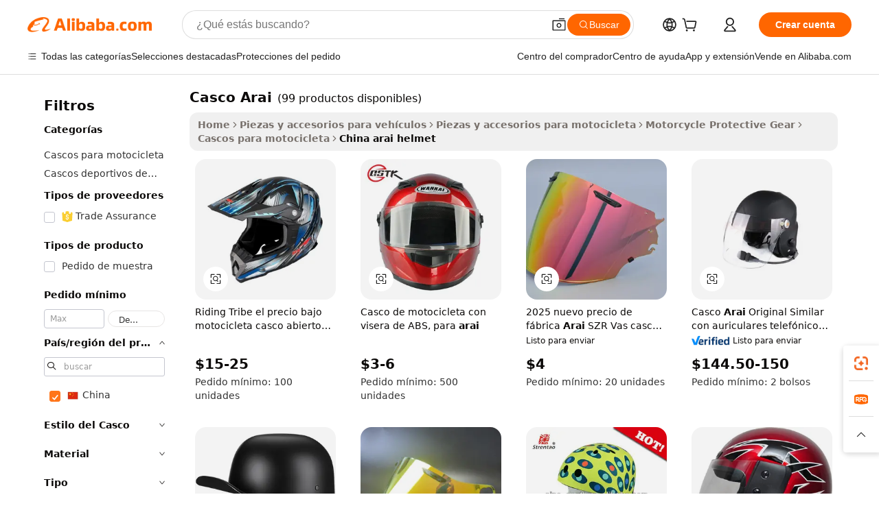

--- FILE ---
content_type: text/html;charset=UTF-8
request_url: https://spanish.alibaba.com/Popular/CN_arai-helmet-Trade.html
body_size: 137351
content:

<!-- screen_content -->
    <!-- tangram:5410 begin-->
    <!-- tangram:529998 begin-->

<!DOCTYPE html>
<html lang="es" dir="ltr">
  <head>
        <script>
      window.__BB = {
        scene: window.__bb_scene || 'traffic-free-popular'
      };
      window.__BB.BB_CWV_IGNORE = {
          lcp_element: ['#icbu-buyer-pc-top-banner'],
          lcp_url: [],
        };
      window._timing = {}
      window._timing.first_start = Date.now();
      window.needLoginInspiration = Boolean();
      // 变量用于标记页面首次可见时间
      let firstVisibleTime = null;
      if (typeof document.hidden !== 'undefined') {
        // 页面首次加载时直接统计
        if (!document.hidden) {
          firstVisibleTime = Date.now();
          window.__BB_timex = 1
        } else {
          // 页面不可见时监听 visibilitychange 事件
          document.addEventListener('visibilitychange', () => {
            if (!document.hidden) {
              firstVisibleTime = Date.now();
              window.__BB_timex = firstVisibleTime - window.performance.timing.navigationStart
              window.__BB.firstVisibleTime = window.__BB_timex
              console.log("Page became visible after "+ window.__BB_timex + " ms");
            }
          }, { once: true });  // 确保只触发一次
        }
      } else {
        console.warn('Page Visibility API is not supported in this browser.');
      }
    </script>
        <meta name="data-spm" content="a2700">
        <meta name="aplus-xplug" content="NONE">
        <meta name="aplus-icbu-disable-umid" content="1">
        <meta name="google-translate-customization" content="9de59014edaf3b99-22e1cf3b5ca21786-g00bb439a5e9e5f8f-f">
    <meta name="yandex-verification" content="25a76ba8e4443bb3" />
    <meta name="msvalidate.01" content="E3FBF0E89B724C30844BF17C59608E8F" />
    <meta name="viewport" content="width=device-width, initial-scale=1.0, maximum-scale=5.0, user-scalable=yes">
        <link rel="preconnect" href="https://s.alicdn.com/" crossorigin>
    <link rel="dns-prefetch" href="https://s.alicdn.com">
                        <link rel="preload" href="" as="image">
        <link rel="preload" href="https://s.alicdn.com/@g/alilog/??aplus_plugin_icbufront/index.js,mlog/aplus_v2.js" as="script">
        <link rel="preload" href="https://s.alicdn.com/@img/imgextra/i2/O1CN0153JdbU26g4bILVOyC_!!6000000007690-2-tps-418-58.png" as="image">
        <script>
            window.__APLUS_ABRATE__ = {
        perf_group: 'control',
        scene: "traffic-free-popular",
      };
    </script>
    <meta name="aplus-mmstat-timeout" content="15000">
        <meta content="text/html; charset=utf-8" http-equiv="Content-Type">
          <title>casco Arai china Comercio,Comprar china directamente de casco Arai fábricas en Alibaba.com</title>
      <meta name="keywords" content="">
      <meta name="description" content="">
            <meta name="pagetiming-rate" content="9">
      <meta name="pagetiming-resource-rate" content="4">
                    <link rel="canonical" href="https://www.alibaba.com/countrysearch/CN/arai-helmet.html">
                              <link rel="alternate" hreflang="fr" href="https://french.alibaba.com/Popular/CN_arai-helmet-Trade.html">
                  <link rel="alternate" hreflang="de" href="https://german.alibaba.com/Popular/CN_arai-helmet-Trade.html">
                  <link rel="alternate" hreflang="pt" href="https://portuguese.alibaba.com/Popular/CN_arai-helmet-Trade.html">
                  <link rel="alternate" hreflang="it" href="https://italian.alibaba.com/Popular/CN_arai-helmet-Trade.html">
                  <link rel="alternate" hreflang="es" href="https://spanish.alibaba.com/Popular/CN_arai-helmet-Trade.html">
                  <link rel="alternate" hreflang="ru" href="https://russian.alibaba.com/Popular/CN_arai-helmet-Trade.html">
                  <link rel="alternate" hreflang="ko" href="https://korean.alibaba.com/Popular/CN_arai-helmet-Trade.html">
                  <link rel="alternate" hreflang="ar" href="https://arabic.alibaba.com/Popular/CN_arai-helmet-Trade.html">
                  <link rel="alternate" hreflang="ja" href="https://japanese.alibaba.com/Popular/CN_arai-helmet-Trade.html">
                  <link rel="alternate" hreflang="tr" href="https://turkish.alibaba.com/Popular/CN_arai-helmet-Trade.html">
                  <link rel="alternate" hreflang="th" href="https://thai.alibaba.com/Popular/CN_arai-helmet-Trade.html">
                  <link rel="alternate" hreflang="vi" href="https://vietnamese.alibaba.com/Popular/CN_arai-helmet-Trade.html">
                  <link rel="alternate" hreflang="nl" href="https://dutch.alibaba.com/Popular/CN_arai-helmet-Trade.html">
                  <link rel="alternate" hreflang="he" href="https://hebrew.alibaba.com/Popular/CN_arai-helmet-Trade.html">
                  <link rel="alternate" hreflang="id" href="https://indonesian.alibaba.com/Popular/CN_arai-helmet-Trade.html">
                  <link rel="alternate" hreflang="hi" href="https://hindi.alibaba.com/Popular/CN_arai-helmet-Trade.html">
                  <link rel="alternate" hreflang="en" href="https://www.alibaba.com/countrysearch/CN/arai-helmet.html">
                  <link rel="alternate" hreflang="zh" href="https://chinese.alibaba.com/Popular/CN_arai-helmet-Trade.html">
                  <link rel="alternate" hreflang="x-default" href="https://spanish.alibaba.com/Popular/CN_arai-helmet-Trade.html">
                                        <script>
      // Aplus 配置自动打点
      var queue = window.goldlog_queue || (window.goldlog_queue = []);
      var tags = ["button", "a", "div", "span", "i", "svg", "input", "li", "tr"];
      queue.push(
        {
          action: 'goldlog.appendMetaInfo',
          arguments: [
            'aplus-auto-exp',
            [
              {
                logkey: '/sc.ug_msite.new_product_exp',
                cssSelector: '[data-spm-exp]',
                props: ["data-spm-exp"],
              },
              {
                logkey: '/sc.ug_pc.seolist_product_exp',
                cssSelector: '.traffic-card-gallery',
                props: ["data-spm-exp"],
              }
            ]
          ]
        }
      )
      queue.push({
        action: 'goldlog.setMetaInfo',
        arguments: ['aplus-auto-clk', JSON.stringify(tags.map(tag =>({
          "logkey": "/sc.ug_msite.new_product_clk",
          tag,
          "filter": "data-spm-clk",
          "props": ["data-spm-clk"]
        })))],
      });
    </script>
  </head>
  <div id="icbu-header"><div id="the-new-header" data-version="4.4.0" data-tnh-auto-exp="tnh-expose" data-scenes="search-products" style="position: relative;background-color: #fff;border-bottom: 1px solid #ddd;box-sizing: border-box; font-family:Inter,SF Pro Text,Roboto,Helvetica Neue,Helvetica,Tahoma,Arial,PingFang SC,Microsoft YaHei;"><div style="display: flex;align-items:center;height: 72px;min-width: 1200px;max-width: 1580px;margin: 0 auto;padding: 0 40px;box-sizing: border-box;"><img style="height: 29px; width: 209px;" src="https://s.alicdn.com/@img/imgextra/i2/O1CN0153JdbU26g4bILVOyC_!!6000000007690-2-tps-418-58.png" alt="" /></div><div style="min-width: 1200px;max-width: 1580px;margin: 0 auto;overflow: hidden;font-size: 14px;display: flex;justify-content: space-between;padding: 0 40px;box-sizing: border-box;"><div style="display: flex; align-items: center; justify-content: space-between"><div style="position: relative; height: 36px; padding: 0 28px 0 20px">All categories</div><div style="position: relative; height: 36px; padding-right: 28px">Featured selections</div><div style="position: relative; height: 36px">Trade Assurance</div></div><div style="display: flex; align-items: center; justify-content: space-between"><div style="position: relative; height: 36px; padding-right: 28px">Buyer Central</div><div style="position: relative; height: 36px; padding-right: 28px">Help Center</div><div style="position: relative; height: 36px; padding-right: 28px">Get the app</div><div style="position: relative; height: 36px">Become a supplier</div></div></div></div></div></div>
  <body data-spm="7724857" style="min-height: calc(100vh + 1px)"><script 
id="beacon-aplus"   
src="//s.alicdn.com/@g/alilog/??aplus_plugin_icbufront/index.js,mlog/aplus_v2.js"
exparams="aplus=async&userid=&aplus&ali_beacon_id=&ali_apache_id=&ali_apache_track=&ali_apache_tracktmp=&eagleeye_traceid=21030b0017688215139308580e0fad&ip=3%2e147%2e69%2e172&dmtrack_c={ali%5fresin%5ftrace%3dse%5frst%3dnull%7csp%5fviewtype%3dY%7cset%3d3%7cser%3d1007%7cpageId%3d887490d5315d47a6b9a60e7da3fe267e%7cm%5fpageid%3dnull%7cpvmi%3d8ed3296c683d41ebbb6515ac10786f1e%7csek%5fsepd%3dcasco%2bArai%7csek%3darai%2bhelmet%7cse%5fpn%3d1%7cp4pid%3d7ba9a7b4%2d5409%2d4aa4%2db784%2d8c471429f36a%7csclkid%3dnull%7cforecast%5fpost%5fcate%3dnull%7cseo%5fnew%5fuser%5fflag%3dfalse%7ccategoryId%3d340702%7cseo%5fsearch%5fmodel%5fupgrade%5fv2%3d2025070801%7cseo%5fmodule%5fcard%5f20240624%3d202406242%7clong%5ftext%5fgoogle%5ftranslate%5fv2%3d2407142%7cseo%5fcontent%5ftd%5fbottom%5ftext%5fupdate%5fkey%3d2025070801%7cseo%5fsearch%5fmodel%5fupgrade%5fv3%3d2025072201%7cdamo%5falt%5freplace%3d2485818%7cseo%5fsearch%5fmodel%5fmulti%5fupgrade%5fv3%3d2025081101%7cwap%5fcross%3d2007659%7cwap%5fcs%5faction%3d2005494%7cAPP%5fVisitor%5fActive%3d26705%7cseo%5fshowroom%5fgoods%5fmix%3d2005244%7cseo%5fdefault%5fcached%5flong%5ftext%5ffrom%5fnew%5fkeyword%5fstep%3d2024122502%7cshowroom%5fgeneral%5ftemplate%3d2005292%7cwap%5fcs%5ftext%3dnull%7cstructured%5fdata%3d2025052702%7cseo%5fmulti%5fstyle%5ftext%5fupdate%3d2511181%7cpc%5fnew%5fheader%3dnull%7cseo%5fmeta%5fcate%5ftemplate%5fv1%3d2025042401%7cseo%5fmeta%5ftd%5fsearch%5fkeyword%5fstep%5fv1%3d2025040999%7cshowroom%5fft%5flong%5ftext%5fbaks%3d80802%7cseo%5ffirstcache%3d2025121601%7cAPP%5fGrowing%5fBuyer%5fHigh%5fIntent%5fActive%3d25488%7cshowroom%5fpc%5fv2019%3d2104%7cAPP%5fProspecting%5fBuyer%3d26709%7ccache%5fcontrol%3dnull%7cAPP%5fChurned%5fCore%5fBuyer%3d25463%7cseo%5fdefault%5fcached%5flong%5ftext%5fstep%3d24110802%7camp%5flighthouse%5fscore%5fimage%3d19657%7cseo%5fft%5ftranslate%5fgemini%3d25012003%7cwap%5fnode%5fssr%3d2015725%7cdataphant%5fopen%3d27030%7clongtext%5fmulti%5fstyle%5fexpand%5frussian%3d2510142%7cseo%5flongtext%5fgoogle%5fdata%5fsection%3d25021702%7cindustry%5fpopular%5ffloor%3dnull%7cwap%5fad%5fgoods%5fproduct%5finterval%3dnull%7cseo%5fgoods%5fbootom%5fwholesale%5flink%3d2486162%7cseo%5fkeyword%5faatest%3d11%7cseo%5fmiddle%5fwholesale%5flink%3dnull%7cft%5flong%5ftext%5fenpand%5fstep2%3d121602%7cseo%5fft%5flongtext%5fexpand%5fstep3%3d25012102%7cseo%5fwap%5fheadercard%3d2006288%7cAPP%5fChurned%5fInactive%5fVisitor%3d25497%7cAPP%5fGrowing%5fBuyer%5fHigh%5fIntent%5fInactive%3d25484%7cseo%5fmeta%5ftd%5fmulti%5fkey%3d2025061801%7ctop%5frecommend%5f20250120%3d202501201%7clongtext%5fmulti%5fstyle%5fexpand%5ffrench%5fcopy%3d25091802%7clongtext%5fmulti%5fstyle%5fexpand%5ffrench%5fcopy%5fcopy%3d25092502%7cseo%5ffloor%5fexp%3dnull%7cseo%5fshowroom%5falgo%5flink%3d17764%7cseo%5fmeta%5ftd%5faib%5fgeneral%5fkey%3d2025091901%7ccountry%5findustry%3d202311033%7cshowroom%5fft%5flong%5ftext%5fenpand%5fstep1%3d101102%7cseo%5fshowroom%5fnorel%3dnull%7cplp%5fstyle%5f25%5fpc%3d202505222%7cseo%5fggs%5flayer%3d10011%7cquery%5fmutil%5flang%5ftranslate%3d2025060300%7cAPP%5fChurned%5fBuyer%3d25468%7cstream%5frender%5fperf%5fopt%3d2309181%7cwap%5fgoods%3d2007383%7cseo%5fshowroom%5fsimilar%5f20240614%3d202406142%7cchinese%5fopen%3d6307%7cquery%5fgpt%5ftranslate%3d20240820%7cad%5fproduct%5finterval%3dnull%7camp%5fto%5fpwa%3d2007359%7cplp%5faib%5fmulti%5fai%5fmeta%3d20250401%7cwap%5fsupplier%5fcontent%3dnull%7cpc%5ffree%5frefactoring%3d20220315%7csso%5foem%5ffloor%3d30031%7cAPP%5fGrowing%5fBuyer%5fInactive%3d25476%7cseo%5fpc%5fnew%5fview%5f20240807%3d202408072%7cseo%5fbottom%5ftext%5fentity%5fkey%5fcopy%3d2025062400%7cstream%5frender%3d433763%7cseo%5fmodule%5fcard%5f20240424%3d202404241%7cseo%5ftitle%5freplace%5f20191226%3d5841%7clongtext%5fmulti%5fstyle%5fexpand%3d25090802%7cgoogleweblight%3d6516%7clighthouse%5fbase64%3d2005760%7cAPP%5fProspecting%5fBuyer%5fActive%3d26719%7cad%5fgoods%5fproduct%5finterval%3dnull%7cseo%5fbottom%5fdeep%5fextend%5fkw%5fkey%3d2025071101%7clongtext%5fmulti%5fstyle%5fexpand%5fturkish%3d25102801%7cilink%5fuv%3d20240911%7cwap%5flist%5fwakeup%3d2005832%7ctpp%5fcrosslink%5fpc%3d20205311%7cseo%5ftop%5fbooth%3d18501%7cAPP%5fGrowing%5fBuyer%5fLess%5fActive%3d25471%7cseo%5fsearch%5fmodel%5fupgrade%5frank%3d2025092401%7cgoodslayer%3d7977%7cft%5flong%5ftext%5ftranslate%5fexpand%5fstep1%3d24110802%7cseo%5fheaderstyle%5ftraffic%5fkey%5fv1%3d2025072100%7ccrosslink%5fswitch%3d2008141%7cp4p%5foutline%3d20240328%7cseo%5fmeta%5ftd%5faib%5fv2%5fkey%3d2025091800%7crts%5fmulti%3d2008404%7cseo%5fad%5foptimization%5fkey%5fv2%3d2025072301%7cAPP%5fVisitor%5fLess%5fActive%3d26698%7cplp%5fstyle%5f25%3d202505192%7ccdn%5fvm%3d2007368%7cwap%5fad%5fproduct%5finterval%3dnull%7cseo%5fsearch%5fmodel%5fmulti%5fupgrade%5frank%3d2025092401%7cpc%5fcard%5fshare%3d2025081201%7cAPP%5fGrowing%5fBuyer%5fHigh%5fIntent%5fLess%5fActive%3d25480%7cgoods%5ftitle%5fsubstitute%3d9618%7cwap%5fscreen%5fexp%3d2025081400%7creact%5fheader%5ftest%3d202502182%7cpc%5fcs%5fcolor%3dnull%7cshowroom%5fft%5flong%5ftext%5ftest%3d72502%7cone%5ftap%5flogin%5fABTest%3d202308153%7cseo%5fhyh%5fshow%5ftags%3dnull%7cplp%5fstructured%5fdata%3d2508182%7cguide%5fdelete%3d2008526%7cseo%5findustry%5ftemplate%3dnull%7cseo%5fmeta%5ftd%5fmulti%5fes%5fkey%3d2025073101%7cseo%5fshowroom%5fdata%5fmix%3d19888%7csso%5ftop%5franking%5ffloor%3d20031%7cseo%5ftd%5fdeep%5fupgrade%5fkey%5fv3%3d2025081101%7cwap%5fue%5fone%3d2025111401%7cshowroom%5fto%5frts%5flink%3d2008480%7ccountrysearch%5ftest%3dnull%7cshowroom%5flist%5fnew%5farrival%3d2811002%7cchannel%5famp%5fto%5fpwa%3d2008435%7cseo%5fmulti%5fstyles%5flong%5ftext%3d2503172%7cseo%5fmeta%5ftext%5fmutli%5fcate%5ftemplate%5fv1%3d2025080800%7cseo%5fdefault%5fcached%5fmutil%5flong%5ftext%5fstep%3d24110436%7cseo%5faction%5fpoint%5ftype%3d22823%7cseo%5faib%5ftd%5flaunch%5f20240828%5fcopy%3d202408282%7cseo%5fshowroom%5fwholesale%5flink%3dnull%7cseo%5fperf%5fimprove%3d2023999%7cseo%5fwap%5flist%5fbounce%5f01%3d2063%7cseo%5fwap%5flist%5fbounce%5f02%3d2128%7cAPP%5fGrowing%5fBuyer%5fActive%3d25489%7cvideolayer%3dnull%7cvideo%5fplay%3dnull%7cAPP%5fChurned%5fMember%5fInactive%3d25501%7cseo%5fgoogle%5fnew%5fstruct%3d438326%7cicbu%5falgo%5fp4p%5fseo%5fad%3d2025072301%7ctpp%5ftrace%3dseoKeyword%2dseoKeyword%5fv3%2dproduct%2dPRODUCT%5fFAIL}&pageid=039345ac2103324a1768821513&hn=ensearchweb033003050074%2erg%2dus%2deast%2eus68&asid=AQAAAAAJE25p9mETJAAAAAAOvLKK5Vhwsg==&treq=&tres=" async>
</script>
                        <!-- tangram:7430 begin-->
 <style>
   .traffic-card-gallery {display: flex;position: relative;flex-direction: column;justify-content: flex-start;border-radius: 0.5rem;background-color: #fff;padding: 0.5rem 0.5rem 1rem;overflow: hidden;font-size: 0.75rem;line-height: 1rem;}
   .product-price {
     b {
       font-size: 22px;
     }
   }
 </style>
<!-- tangram:7430 end-->
            <style>.component-left-filter-callback{display:flex;position:relative;margin-top:10px;height:1200px}.component-left-filter-callback img{width:200px}.component-left-filter-callback i{position:absolute;top:5%;left:50%}.related-search-wrapper{padding:.5rem;--tw-bg-opacity: 1;background-color:#fff;background-color:rgba(255,255,255,var(--tw-bg-opacity, 1));border-width:1px;border-color:var(--input)}.related-search-wrapper .related-search-box{margin:12px 16px}.related-search-wrapper .related-search-box .related-search-title{display:inline;float:start;color:#666;word-wrap:break-word;margin-right:12px;width:13%}.related-search-wrapper .related-search-box .related-search-content{display:flex;flex-wrap:wrap}.related-search-wrapper .related-search-box .related-search-content .related-search-link{margin-right:12px;width:23%;overflow:hidden;color:#666;text-overflow:ellipsis;white-space:nowrap}.product-title img{margin-right:.5rem;display:inline-block;height:1rem;vertical-align:sub}.product-price b{font-size:22px}.similar-icon{position:absolute;bottom:12px;z-index:2;right:12px}.rfq-card{display:inline-block;position:relative;box-sizing:border-box;margin-bottom:36px}.rfq-card .rfq-card-content{display:flex;position:relative;flex-direction:column;align-items:flex-start;background-size:cover;background-color:#fff;padding:12px;width:100%;height:100%}.rfq-card .rfq-card-content .rfq-card-icon{margin-top:50px}.rfq-card .rfq-card-content .rfq-card-icon img{width:45px}.rfq-card .rfq-card-content .rfq-card-top-title{margin-top:14px;color:#222;font-weight:400;font-size:16px}.rfq-card .rfq-card-content .rfq-card-title{margin-top:24px;color:#333;font-weight:800;font-size:20px}.rfq-card .rfq-card-content .rfq-card-input-box{margin-top:24px;width:100%}.rfq-card .rfq-card-content .rfq-card-input-box textarea{box-sizing:border-box;border:1px solid #ddd;border-radius:4px;background-color:#fff;padding:9px 12px;width:100%;height:88px;resize:none;color:#666;font-weight:400;font-size:13px;font-family:inherit}.rfq-card .rfq-card-content .rfq-card-button{margin-top:24px;border:1px solid #666;border-radius:16px;background-color:#fff;width:67%;color:#000;font-weight:700;font-size:14px;line-height:30px;text-align:center}[data-modulename^=ProductList-] div{contain-intrinsic-size:auto 500px}.traffic-card-gallery:hover{--tw-shadow: 0px 2px 6px 2px rgba(0,0,0,.12157);--tw-shadow-colored: 0px 2px 6px 2px var(--tw-shadow-color);box-shadow:0 0 #0000,0 0 #0000,0 2px 6px 2px #0000001f;box-shadow:var(--tw-ring-offset-shadow, 0 0 rgba(0,0,0,0)),var(--tw-ring-shadow, 0 0 rgba(0,0,0,0)),var(--tw-shadow);z-index:10}.traffic-card-gallery{position:relative;display:flex;flex-direction:column;justify-content:flex-start;overflow:hidden;border-radius:.75rem;--tw-bg-opacity: 1;background-color:#fff;background-color:rgba(255,255,255,var(--tw-bg-opacity, 1));padding:.5rem;font-size:.75rem;line-height:1rem}.traffic-card-list{position:relative;display:flex;height:292px;flex-direction:row;justify-content:flex-start;overflow:hidden;border-bottom-width:1px;--tw-bg-opacity: 1;background-color:#fff;background-color:rgba(255,255,255,var(--tw-bg-opacity, 1));padding:1rem;font-size:.75rem;line-height:1rem}.traffic-card-g-industry:hover{--tw-shadow: 0 0 10px rgba(0,0,0,.1);--tw-shadow-colored: 0 0 10px var(--tw-shadow-color);box-shadow:0 0 #0000,0 0 #0000,0 0 10px #0000001a;box-shadow:var(--tw-ring-offset-shadow, 0 0 rgba(0,0,0,0)),var(--tw-ring-shadow, 0 0 rgba(0,0,0,0)),var(--tw-shadow)}.traffic-card-g-industry{position:relative;border-radius:var(--radius);--tw-bg-opacity: 1;background-color:#fff;background-color:rgba(255,255,255,var(--tw-bg-opacity, 1));padding:1.25rem .75rem .75rem;font-size:.875rem;line-height:1.25rem}.module-filter-section-wrapper{max-height:none!important;overflow-x:hidden}*,:before,:after{--tw-border-spacing-x: 0;--tw-border-spacing-y: 0;--tw-translate-x: 0;--tw-translate-y: 0;--tw-rotate: 0;--tw-skew-x: 0;--tw-skew-y: 0;--tw-scale-x: 1;--tw-scale-y: 1;--tw-pan-x: ;--tw-pan-y: ;--tw-pinch-zoom: ;--tw-scroll-snap-strictness: proximity;--tw-gradient-from-position: ;--tw-gradient-via-position: ;--tw-gradient-to-position: ;--tw-ordinal: ;--tw-slashed-zero: ;--tw-numeric-figure: ;--tw-numeric-spacing: ;--tw-numeric-fraction: ;--tw-ring-inset: ;--tw-ring-offset-width: 0px;--tw-ring-offset-color: #fff;--tw-ring-color: rgba(59, 130, 246, .5);--tw-ring-offset-shadow: 0 0 rgba(0,0,0,0);--tw-ring-shadow: 0 0 rgba(0,0,0,0);--tw-shadow: 0 0 rgba(0,0,0,0);--tw-shadow-colored: 0 0 rgba(0,0,0,0);--tw-blur: ;--tw-brightness: ;--tw-contrast: ;--tw-grayscale: ;--tw-hue-rotate: ;--tw-invert: ;--tw-saturate: ;--tw-sepia: ;--tw-drop-shadow: ;--tw-backdrop-blur: ;--tw-backdrop-brightness: ;--tw-backdrop-contrast: ;--tw-backdrop-grayscale: ;--tw-backdrop-hue-rotate: ;--tw-backdrop-invert: ;--tw-backdrop-opacity: ;--tw-backdrop-saturate: ;--tw-backdrop-sepia: ;--tw-contain-size: ;--tw-contain-layout: ;--tw-contain-paint: ;--tw-contain-style: }::backdrop{--tw-border-spacing-x: 0;--tw-border-spacing-y: 0;--tw-translate-x: 0;--tw-translate-y: 0;--tw-rotate: 0;--tw-skew-x: 0;--tw-skew-y: 0;--tw-scale-x: 1;--tw-scale-y: 1;--tw-pan-x: ;--tw-pan-y: ;--tw-pinch-zoom: ;--tw-scroll-snap-strictness: proximity;--tw-gradient-from-position: ;--tw-gradient-via-position: ;--tw-gradient-to-position: ;--tw-ordinal: ;--tw-slashed-zero: ;--tw-numeric-figure: ;--tw-numeric-spacing: ;--tw-numeric-fraction: ;--tw-ring-inset: ;--tw-ring-offset-width: 0px;--tw-ring-offset-color: #fff;--tw-ring-color: rgba(59, 130, 246, .5);--tw-ring-offset-shadow: 0 0 rgba(0,0,0,0);--tw-ring-shadow: 0 0 rgba(0,0,0,0);--tw-shadow: 0 0 rgba(0,0,0,0);--tw-shadow-colored: 0 0 rgba(0,0,0,0);--tw-blur: ;--tw-brightness: ;--tw-contrast: ;--tw-grayscale: ;--tw-hue-rotate: ;--tw-invert: ;--tw-saturate: ;--tw-sepia: ;--tw-drop-shadow: ;--tw-backdrop-blur: ;--tw-backdrop-brightness: ;--tw-backdrop-contrast: ;--tw-backdrop-grayscale: ;--tw-backdrop-hue-rotate: ;--tw-backdrop-invert: ;--tw-backdrop-opacity: ;--tw-backdrop-saturate: ;--tw-backdrop-sepia: ;--tw-contain-size: ;--tw-contain-layout: ;--tw-contain-paint: ;--tw-contain-style: }*,:before,:after{box-sizing:border-box;border-width:0;border-style:solid;border-color:#e5e7eb}:before,:after{--tw-content: ""}html,:host{line-height:1.5;-webkit-text-size-adjust:100%;-moz-tab-size:4;-o-tab-size:4;tab-size:4;font-family:ui-sans-serif,system-ui,-apple-system,Segoe UI,Roboto,Ubuntu,Cantarell,Noto Sans,sans-serif,"Apple Color Emoji","Segoe UI Emoji",Segoe UI Symbol,"Noto Color Emoji";font-feature-settings:normal;font-variation-settings:normal;-webkit-tap-highlight-color:transparent}body{margin:0;line-height:inherit}hr{height:0;color:inherit;border-top-width:1px}abbr:where([title]){text-decoration:underline;-webkit-text-decoration:underline dotted;text-decoration:underline dotted}h1,h2,h3,h4,h5,h6{font-size:inherit;font-weight:inherit}a{color:inherit;text-decoration:inherit}b,strong{font-weight:bolder}code,kbd,samp,pre{font-family:ui-monospace,SFMono-Regular,Menlo,Monaco,Consolas,Liberation Mono,Courier New,monospace;font-feature-settings:normal;font-variation-settings:normal;font-size:1em}small{font-size:80%}sub,sup{font-size:75%;line-height:0;position:relative;vertical-align:baseline}sub{bottom:-.25em}sup{top:-.5em}table{text-indent:0;border-color:inherit;border-collapse:collapse}button,input,optgroup,select,textarea{font-family:inherit;font-feature-settings:inherit;font-variation-settings:inherit;font-size:100%;font-weight:inherit;line-height:inherit;letter-spacing:inherit;color:inherit;margin:0;padding:0}button,select{text-transform:none}button,input:where([type=button]),input:where([type=reset]),input:where([type=submit]){-webkit-appearance:button;background-color:transparent;background-image:none}:-moz-focusring{outline:auto}:-moz-ui-invalid{box-shadow:none}progress{vertical-align:baseline}::-webkit-inner-spin-button,::-webkit-outer-spin-button{height:auto}[type=search]{-webkit-appearance:textfield;outline-offset:-2px}::-webkit-search-decoration{-webkit-appearance:none}::-webkit-file-upload-button{-webkit-appearance:button;font:inherit}summary{display:list-item}blockquote,dl,dd,h1,h2,h3,h4,h5,h6,hr,figure,p,pre{margin:0}fieldset{margin:0;padding:0}legend{padding:0}ol,ul,menu{list-style:none;margin:0;padding:0}dialog{padding:0}textarea{resize:vertical}input::-moz-placeholder,textarea::-moz-placeholder{opacity:1;color:#9ca3af}input::placeholder,textarea::placeholder{opacity:1;color:#9ca3af}button,[role=button]{cursor:pointer}:disabled{cursor:default}img,svg,video,canvas,audio,iframe,embed,object{display:block;vertical-align:middle}img,video{max-width:100%;height:auto}[hidden]:where(:not([hidden=until-found])){display:none}:root{--background: hsl(0, 0%, 100%);--foreground: hsl(20, 14.3%, 4.1%);--card: hsl(0, 0%, 100%);--card-foreground: hsl(20, 14.3%, 4.1%);--popover: hsl(0, 0%, 100%);--popover-foreground: hsl(20, 14.3%, 4.1%);--primary: hsl(24, 100%, 50%);--primary-foreground: hsl(60, 9.1%, 97.8%);--secondary: hsl(60, 4.8%, 95.9%);--secondary-foreground: #333;--muted: hsl(60, 4.8%, 95.9%);--muted-foreground: hsl(25, 5.3%, 44.7%);--accent: hsl(60, 4.8%, 95.9%);--accent-foreground: hsl(24, 9.8%, 10%);--destructive: hsl(0, 84.2%, 60.2%);--destructive-foreground: hsl(60, 9.1%, 97.8%);--border: hsl(20, 5.9%, 90%);--input: hsl(20, 5.9%, 90%);--ring: hsl(24.6, 95%, 53.1%);--radius: 1rem}.dark{--background: hsl(20, 14.3%, 4.1%);--foreground: hsl(60, 9.1%, 97.8%);--card: hsl(20, 14.3%, 4.1%);--card-foreground: hsl(60, 9.1%, 97.8%);--popover: hsl(20, 14.3%, 4.1%);--popover-foreground: hsl(60, 9.1%, 97.8%);--primary: hsl(20.5, 90.2%, 48.2%);--primary-foreground: hsl(60, 9.1%, 97.8%);--secondary: hsl(12, 6.5%, 15.1%);--secondary-foreground: hsl(60, 9.1%, 97.8%);--muted: hsl(12, 6.5%, 15.1%);--muted-foreground: hsl(24, 5.4%, 63.9%);--accent: hsl(12, 6.5%, 15.1%);--accent-foreground: hsl(60, 9.1%, 97.8%);--destructive: hsl(0, 72.2%, 50.6%);--destructive-foreground: hsl(60, 9.1%, 97.8%);--border: hsl(12, 6.5%, 15.1%);--input: hsl(12, 6.5%, 15.1%);--ring: hsl(20.5, 90.2%, 48.2%)}*{border-color:#e7e5e4;border-color:var(--border)}body{background-color:#fff;background-color:var(--background);color:#0c0a09;color:var(--foreground)}.il-sr-only{position:absolute;width:1px;height:1px;padding:0;margin:-1px;overflow:hidden;clip:rect(0,0,0,0);white-space:nowrap;border-width:0}.il-invisible{visibility:hidden}.il-fixed{position:fixed}.il-absolute{position:absolute}.il-relative{position:relative}.il-sticky{position:sticky}.il-inset-0{inset:0}.il--bottom-12{bottom:-3rem}.il--top-12{top:-3rem}.il-bottom-0{bottom:0}.il-bottom-2{bottom:.5rem}.il-bottom-3{bottom:.75rem}.il-bottom-4{bottom:1rem}.il-end-0{right:0}.il-end-2{right:.5rem}.il-end-3{right:.75rem}.il-end-4{right:1rem}.il-left-0{left:0}.il-left-3{left:.75rem}.il-right-0{right:0}.il-right-2{right:.5rem}.il-right-3{right:.75rem}.il-start-0{left:0}.il-start-1\/2{left:50%}.il-start-2{left:.5rem}.il-start-3{left:.75rem}.il-start-\[50\%\]{left:50%}.il-top-0{top:0}.il-top-1\/2{top:50%}.il-top-16{top:4rem}.il-top-4{top:1rem}.il-top-\[50\%\]{top:50%}.il-z-10{z-index:10}.il-z-50{z-index:50}.il-z-\[9999\]{z-index:9999}.il-col-span-4{grid-column:span 4 / span 4}.il-m-0{margin:0}.il-m-3{margin:.75rem}.il-m-auto{margin:auto}.il-mx-auto{margin-left:auto;margin-right:auto}.il-my-3{margin-top:.75rem;margin-bottom:.75rem}.il-my-5{margin-top:1.25rem;margin-bottom:1.25rem}.il-my-auto{margin-top:auto;margin-bottom:auto}.\!il-mb-4{margin-bottom:1rem!important}.il--mt-4{margin-top:-1rem}.il-mb-0{margin-bottom:0}.il-mb-1{margin-bottom:.25rem}.il-mb-2{margin-bottom:.5rem}.il-mb-3{margin-bottom:.75rem}.il-mb-4{margin-bottom:1rem}.il-mb-5{margin-bottom:1.25rem}.il-mb-6{margin-bottom:1.5rem}.il-mb-8{margin-bottom:2rem}.il-mb-\[-0\.75rem\]{margin-bottom:-.75rem}.il-mb-\[0\.125rem\]{margin-bottom:.125rem}.il-me-1{margin-right:.25rem}.il-me-2{margin-right:.5rem}.il-me-3{margin-right:.75rem}.il-me-auto{margin-right:auto}.il-mr-1{margin-right:.25rem}.il-mr-2{margin-right:.5rem}.il-ms-1{margin-left:.25rem}.il-ms-4{margin-left:1rem}.il-ms-5{margin-left:1.25rem}.il-ms-8{margin-left:2rem}.il-ms-\[\.375rem\]{margin-left:.375rem}.il-ms-auto{margin-left:auto}.il-mt-0{margin-top:0}.il-mt-0\.5{margin-top:.125rem}.il-mt-1{margin-top:.25rem}.il-mt-2{margin-top:.5rem}.il-mt-3{margin-top:.75rem}.il-mt-4{margin-top:1rem}.il-mt-6{margin-top:1.5rem}.il-line-clamp-1{overflow:hidden;display:-webkit-box;-webkit-box-orient:vertical;-webkit-line-clamp:1}.il-line-clamp-2{overflow:hidden;display:-webkit-box;-webkit-box-orient:vertical;-webkit-line-clamp:2}.il-line-clamp-6{overflow:hidden;display:-webkit-box;-webkit-box-orient:vertical;-webkit-line-clamp:6}.il-inline-block{display:inline-block}.il-inline{display:inline}.il-flex{display:flex}.il-inline-flex{display:inline-flex}.il-grid{display:grid}.il-aspect-square{aspect-ratio:1 / 1}.il-size-5{width:1.25rem;height:1.25rem}.il-h-1{height:.25rem}.il-h-10{height:2.5rem}.il-h-11{height:2.75rem}.il-h-20{height:5rem}.il-h-24{height:6rem}.il-h-3\.5{height:.875rem}.il-h-4{height:1rem}.il-h-40{height:10rem}.il-h-6{height:1.5rem}.il-h-8{height:2rem}.il-h-9{height:2.25rem}.il-h-\[150px\]{height:150px}.il-h-\[152px\]{height:152px}.il-h-\[18\.25rem\]{height:18.25rem}.il-h-\[292px\]{height:292px}.il-h-\[600px\]{height:600px}.il-h-auto{height:auto}.il-h-fit{height:-moz-fit-content;height:fit-content}.il-h-full{height:100%}.il-h-screen{height:100vh}.il-max-h-\[100vh\]{max-height:100vh}.il-w-1\/2{width:50%}.il-w-10{width:2.5rem}.il-w-10\/12{width:83.333333%}.il-w-4{width:1rem}.il-w-6{width:1.5rem}.il-w-64{width:16rem}.il-w-7\/12{width:58.333333%}.il-w-72{width:18rem}.il-w-8{width:2rem}.il-w-8\/12{width:66.666667%}.il-w-9{width:2.25rem}.il-w-9\/12{width:75%}.il-w-\[200px\]{width:200px}.il-w-\[84px\]{width:84px}.il-w-fit{width:-moz-fit-content;width:fit-content}.il-w-full{width:100%}.il-w-screen{width:100vw}.il-min-w-0{min-width:0px}.il-min-w-3{min-width:.75rem}.il-min-w-\[1200px\]{min-width:1200px}.il-max-w-\[1000px\]{max-width:1000px}.il-max-w-\[1580px\]{max-width:1580px}.il-max-w-full{max-width:100%}.il-max-w-lg{max-width:32rem}.il-flex-1{flex:1 1 0%}.il-flex-shrink-0,.il-shrink-0{flex-shrink:0}.il-flex-grow-0,.il-grow-0{flex-grow:0}.il-basis-24{flex-basis:6rem}.il-basis-full{flex-basis:100%}.il-origin-\[--radix-tooltip-content-transform-origin\]{transform-origin:var(--radix-tooltip-content-transform-origin)}.il--translate-x-1\/2{--tw-translate-x: -50%;transform:translate(-50%,var(--tw-translate-y)) rotate(var(--tw-rotate)) skew(var(--tw-skew-x)) skewY(var(--tw-skew-y)) scaleX(var(--tw-scale-x)) scaleY(var(--tw-scale-y));transform:translate(var(--tw-translate-x),var(--tw-translate-y)) rotate(var(--tw-rotate)) skew(var(--tw-skew-x)) skewY(var(--tw-skew-y)) scaleX(var(--tw-scale-x)) scaleY(var(--tw-scale-y))}.il--translate-y-1\/2{--tw-translate-y: -50%;transform:translate(var(--tw-translate-x),-50%) rotate(var(--tw-rotate)) skew(var(--tw-skew-x)) skewY(var(--tw-skew-y)) scaleX(var(--tw-scale-x)) scaleY(var(--tw-scale-y));transform:translate(var(--tw-translate-x),var(--tw-translate-y)) rotate(var(--tw-rotate)) skew(var(--tw-skew-x)) skewY(var(--tw-skew-y)) scaleX(var(--tw-scale-x)) scaleY(var(--tw-scale-y))}.il-translate-x-\[-50\%\]{--tw-translate-x: -50%;transform:translate(-50%,var(--tw-translate-y)) rotate(var(--tw-rotate)) skew(var(--tw-skew-x)) skewY(var(--tw-skew-y)) scaleX(var(--tw-scale-x)) scaleY(var(--tw-scale-y));transform:translate(var(--tw-translate-x),var(--tw-translate-y)) rotate(var(--tw-rotate)) skew(var(--tw-skew-x)) skewY(var(--tw-skew-y)) scaleX(var(--tw-scale-x)) scaleY(var(--tw-scale-y))}.il-translate-y-\[-50\%\]{--tw-translate-y: -50%;transform:translate(var(--tw-translate-x),-50%) rotate(var(--tw-rotate)) skew(var(--tw-skew-x)) skewY(var(--tw-skew-y)) scaleX(var(--tw-scale-x)) scaleY(var(--tw-scale-y));transform:translate(var(--tw-translate-x),var(--tw-translate-y)) rotate(var(--tw-rotate)) skew(var(--tw-skew-x)) skewY(var(--tw-skew-y)) scaleX(var(--tw-scale-x)) scaleY(var(--tw-scale-y))}.il-rotate-90{--tw-rotate: 90deg;transform:translate(var(--tw-translate-x),var(--tw-translate-y)) rotate(90deg) skew(var(--tw-skew-x)) skewY(var(--tw-skew-y)) scaleX(var(--tw-scale-x)) scaleY(var(--tw-scale-y));transform:translate(var(--tw-translate-x),var(--tw-translate-y)) rotate(var(--tw-rotate)) skew(var(--tw-skew-x)) skewY(var(--tw-skew-y)) scaleX(var(--tw-scale-x)) scaleY(var(--tw-scale-y))}@keyframes il-pulse{50%{opacity:.5}}.il-animate-pulse{animation:il-pulse 2s cubic-bezier(.4,0,.6,1) infinite}@keyframes il-spin{to{transform:rotate(360deg)}}.il-animate-spin{animation:il-spin 1s linear infinite}.il-cursor-pointer{cursor:pointer}.il-list-disc{list-style-type:disc}.il-grid-cols-2{grid-template-columns:repeat(2,minmax(0,1fr))}.il-grid-cols-4{grid-template-columns:repeat(4,minmax(0,1fr))}.il-flex-row{flex-direction:row}.il-flex-col{flex-direction:column}.il-flex-col-reverse{flex-direction:column-reverse}.il-flex-wrap{flex-wrap:wrap}.il-flex-nowrap{flex-wrap:nowrap}.il-items-start{align-items:flex-start}.il-items-center{align-items:center}.il-items-baseline{align-items:baseline}.il-justify-start{justify-content:flex-start}.il-justify-end{justify-content:flex-end}.il-justify-center{justify-content:center}.il-justify-between{justify-content:space-between}.il-gap-1{gap:.25rem}.il-gap-1\.5{gap:.375rem}.il-gap-10{gap:2.5rem}.il-gap-2{gap:.5rem}.il-gap-3{gap:.75rem}.il-gap-4{gap:1rem}.il-gap-8{gap:2rem}.il-gap-\[\.0938rem\]{gap:.0938rem}.il-gap-\[\.375rem\]{gap:.375rem}.il-gap-\[0\.125rem\]{gap:.125rem}.\!il-gap-x-5{-moz-column-gap:1.25rem!important;column-gap:1.25rem!important}.\!il-gap-y-5{row-gap:1.25rem!important}.il-space-y-1\.5>:not([hidden])~:not([hidden]){--tw-space-y-reverse: 0;margin-top:calc(.375rem * (1 - var(--tw-space-y-reverse)));margin-top:.375rem;margin-top:calc(.375rem * calc(1 - var(--tw-space-y-reverse)));margin-bottom:0rem;margin-bottom:calc(.375rem * var(--tw-space-y-reverse))}.il-space-y-4>:not([hidden])~:not([hidden]){--tw-space-y-reverse: 0;margin-top:calc(1rem * (1 - var(--tw-space-y-reverse)));margin-top:1rem;margin-top:calc(1rem * calc(1 - var(--tw-space-y-reverse)));margin-bottom:0rem;margin-bottom:calc(1rem * var(--tw-space-y-reverse))}.il-overflow-hidden{overflow:hidden}.il-overflow-y-auto{overflow-y:auto}.il-overflow-y-scroll{overflow-y:scroll}.il-truncate{overflow:hidden;text-overflow:ellipsis;white-space:nowrap}.il-text-ellipsis{text-overflow:ellipsis}.il-whitespace-normal{white-space:normal}.il-whitespace-nowrap{white-space:nowrap}.il-break-normal{word-wrap:normal;word-break:normal}.il-break-words{word-wrap:break-word}.il-break-all{word-break:break-all}.il-rounded{border-radius:.25rem}.il-rounded-2xl{border-radius:1rem}.il-rounded-\[0\.5rem\]{border-radius:.5rem}.il-rounded-\[1\.25rem\]{border-radius:1.25rem}.il-rounded-full{border-radius:9999px}.il-rounded-lg{border-radius:1rem;border-radius:var(--radius)}.il-rounded-md{border-radius:calc(1rem - 2px);border-radius:calc(var(--radius) - 2px)}.il-rounded-sm{border-radius:calc(1rem - 4px);border-radius:calc(var(--radius) - 4px)}.il-rounded-xl{border-radius:.75rem}.il-border,.il-border-\[1px\]{border-width:1px}.il-border-b,.il-border-b-\[1px\]{border-bottom-width:1px}.il-border-solid{border-style:solid}.il-border-none{border-style:none}.il-border-\[\#222\]{--tw-border-opacity: 1;border-color:#222;border-color:rgba(34,34,34,var(--tw-border-opacity, 1))}.il-border-\[\#DDD\]{--tw-border-opacity: 1;border-color:#ddd;border-color:rgba(221,221,221,var(--tw-border-opacity, 1))}.il-border-foreground{border-color:#0c0a09;border-color:var(--foreground)}.il-border-input{border-color:#e7e5e4;border-color:var(--input)}.il-bg-\[\#F8F8F8\]{--tw-bg-opacity: 1;background-color:#f8f8f8;background-color:rgba(248,248,248,var(--tw-bg-opacity, 1))}.il-bg-\[\#d9d9d963\]{background-color:#d9d9d963}.il-bg-accent{background-color:#f5f5f4;background-color:var(--accent)}.il-bg-background{background-color:#fff;background-color:var(--background)}.il-bg-black{--tw-bg-opacity: 1;background-color:#000;background-color:rgba(0,0,0,var(--tw-bg-opacity, 1))}.il-bg-black\/80{background-color:#000c}.il-bg-destructive{background-color:#ef4444;background-color:var(--destructive)}.il-bg-gray-300{--tw-bg-opacity: 1;background-color:#d1d5db;background-color:rgba(209,213,219,var(--tw-bg-opacity, 1))}.il-bg-muted{background-color:#f5f5f4;background-color:var(--muted)}.il-bg-orange-500{--tw-bg-opacity: 1;background-color:#f97316;background-color:rgba(249,115,22,var(--tw-bg-opacity, 1))}.il-bg-popover{background-color:#fff;background-color:var(--popover)}.il-bg-primary{background-color:#f60;background-color:var(--primary)}.il-bg-secondary{background-color:#f5f5f4;background-color:var(--secondary)}.il-bg-transparent{background-color:transparent}.il-bg-white{--tw-bg-opacity: 1;background-color:#fff;background-color:rgba(255,255,255,var(--tw-bg-opacity, 1))}.il-bg-opacity-80{--tw-bg-opacity: .8}.il-bg-cover{background-size:cover}.il-bg-no-repeat{background-repeat:no-repeat}.il-fill-black{fill:#000}.il-object-cover{-o-object-fit:cover;object-fit:cover}.il-p-0{padding:0}.il-p-1{padding:.25rem}.il-p-2{padding:.5rem}.il-p-3{padding:.75rem}.il-p-4{padding:1rem}.il-p-5{padding:1.25rem}.il-p-6{padding:1.5rem}.il-px-2{padding-left:.5rem;padding-right:.5rem}.il-px-3{padding-left:.75rem;padding-right:.75rem}.il-py-0\.5{padding-top:.125rem;padding-bottom:.125rem}.il-py-1\.5{padding-top:.375rem;padding-bottom:.375rem}.il-py-10{padding-top:2.5rem;padding-bottom:2.5rem}.il-py-2{padding-top:.5rem;padding-bottom:.5rem}.il-py-3{padding-top:.75rem;padding-bottom:.75rem}.il-pb-0{padding-bottom:0}.il-pb-3{padding-bottom:.75rem}.il-pb-4{padding-bottom:1rem}.il-pb-8{padding-bottom:2rem}.il-pe-0{padding-right:0}.il-pe-2{padding-right:.5rem}.il-pe-3{padding-right:.75rem}.il-pe-4{padding-right:1rem}.il-pe-6{padding-right:1.5rem}.il-pe-8{padding-right:2rem}.il-pe-\[12px\]{padding-right:12px}.il-pe-\[3\.25rem\]{padding-right:3.25rem}.il-pl-4{padding-left:1rem}.il-ps-0{padding-left:0}.il-ps-2{padding-left:.5rem}.il-ps-3{padding-left:.75rem}.il-ps-4{padding-left:1rem}.il-ps-6{padding-left:1.5rem}.il-ps-8{padding-left:2rem}.il-ps-\[12px\]{padding-left:12px}.il-ps-\[3\.25rem\]{padding-left:3.25rem}.il-pt-10{padding-top:2.5rem}.il-pt-4{padding-top:1rem}.il-pt-5{padding-top:1.25rem}.il-pt-6{padding-top:1.5rem}.il-pt-7{padding-top:1.75rem}.il-text-center{text-align:center}.il-text-start{text-align:left}.il-text-2xl{font-size:1.5rem;line-height:2rem}.il-text-base{font-size:1rem;line-height:1.5rem}.il-text-lg{font-size:1.125rem;line-height:1.75rem}.il-text-sm{font-size:.875rem;line-height:1.25rem}.il-text-xl{font-size:1.25rem;line-height:1.75rem}.il-text-xs{font-size:.75rem;line-height:1rem}.il-font-\[600\]{font-weight:600}.il-font-bold{font-weight:700}.il-font-medium{font-weight:500}.il-font-normal{font-weight:400}.il-font-semibold{font-weight:600}.il-leading-3{line-height:.75rem}.il-leading-4{line-height:1rem}.il-leading-\[1\.43\]{line-height:1.43}.il-leading-\[18px\]{line-height:18px}.il-leading-\[26px\]{line-height:26px}.il-leading-none{line-height:1}.il-tracking-tight{letter-spacing:-.025em}.il-text-\[\#00820D\]{--tw-text-opacity: 1;color:#00820d;color:rgba(0,130,13,var(--tw-text-opacity, 1))}.il-text-\[\#222\]{--tw-text-opacity: 1;color:#222;color:rgba(34,34,34,var(--tw-text-opacity, 1))}.il-text-\[\#444\]{--tw-text-opacity: 1;color:#444;color:rgba(68,68,68,var(--tw-text-opacity, 1))}.il-text-\[\#4B1D1F\]{--tw-text-opacity: 1;color:#4b1d1f;color:rgba(75,29,31,var(--tw-text-opacity, 1))}.il-text-\[\#767676\]{--tw-text-opacity: 1;color:#767676;color:rgba(118,118,118,var(--tw-text-opacity, 1))}.il-text-\[\#D04A0A\]{--tw-text-opacity: 1;color:#d04a0a;color:rgba(208,74,10,var(--tw-text-opacity, 1))}.il-text-\[\#F7421E\]{--tw-text-opacity: 1;color:#f7421e;color:rgba(247,66,30,var(--tw-text-opacity, 1))}.il-text-\[\#FF6600\]{--tw-text-opacity: 1;color:#f60;color:rgba(255,102,0,var(--tw-text-opacity, 1))}.il-text-\[\#f7421e\]{--tw-text-opacity: 1;color:#f7421e;color:rgba(247,66,30,var(--tw-text-opacity, 1))}.il-text-destructive-foreground{color:#fafaf9;color:var(--destructive-foreground)}.il-text-foreground{color:#0c0a09;color:var(--foreground)}.il-text-muted-foreground{color:#78716c;color:var(--muted-foreground)}.il-text-popover-foreground{color:#0c0a09;color:var(--popover-foreground)}.il-text-primary{color:#f60;color:var(--primary)}.il-text-primary-foreground{color:#fafaf9;color:var(--primary-foreground)}.il-text-secondary-foreground{color:#333;color:var(--secondary-foreground)}.il-text-white{--tw-text-opacity: 1;color:#fff;color:rgba(255,255,255,var(--tw-text-opacity, 1))}.il-underline{text-decoration-line:underline}.il-line-through{text-decoration-line:line-through}.il-underline-offset-4{text-underline-offset:4px}.il-opacity-5{opacity:.05}.il-opacity-70{opacity:.7}.il-shadow-\[0_2px_6px_2px_rgba\(0\,0\,0\,0\.12\)\]{--tw-shadow: 0 2px 6px 2px rgba(0,0,0,.12);--tw-shadow-colored: 0 2px 6px 2px var(--tw-shadow-color);box-shadow:0 0 #0000,0 0 #0000,0 2px 6px 2px #0000001f;box-shadow:var(--tw-ring-offset-shadow, 0 0 rgba(0,0,0,0)),var(--tw-ring-shadow, 0 0 rgba(0,0,0,0)),var(--tw-shadow)}.il-shadow-cards{--tw-shadow: 0 0 10px rgba(0,0,0,.1);--tw-shadow-colored: 0 0 10px var(--tw-shadow-color);box-shadow:0 0 #0000,0 0 #0000,0 0 10px #0000001a;box-shadow:var(--tw-ring-offset-shadow, 0 0 rgba(0,0,0,0)),var(--tw-ring-shadow, 0 0 rgba(0,0,0,0)),var(--tw-shadow)}.il-shadow-lg{--tw-shadow: 0 10px 15px -3px rgba(0, 0, 0, .1), 0 4px 6px -4px rgba(0, 0, 0, .1);--tw-shadow-colored: 0 10px 15px -3px var(--tw-shadow-color), 0 4px 6px -4px var(--tw-shadow-color);box-shadow:0 0 #0000,0 0 #0000,0 10px 15px -3px #0000001a,0 4px 6px -4px #0000001a;box-shadow:var(--tw-ring-offset-shadow, 0 0 rgba(0,0,0,0)),var(--tw-ring-shadow, 0 0 rgba(0,0,0,0)),var(--tw-shadow)}.il-shadow-md{--tw-shadow: 0 4px 6px -1px rgba(0, 0, 0, .1), 0 2px 4px -2px rgba(0, 0, 0, .1);--tw-shadow-colored: 0 4px 6px -1px var(--tw-shadow-color), 0 2px 4px -2px var(--tw-shadow-color);box-shadow:0 0 #0000,0 0 #0000,0 4px 6px -1px #0000001a,0 2px 4px -2px #0000001a;box-shadow:var(--tw-ring-offset-shadow, 0 0 rgba(0,0,0,0)),var(--tw-ring-shadow, 0 0 rgba(0,0,0,0)),var(--tw-shadow)}.il-outline-none{outline:2px solid transparent;outline-offset:2px}.il-outline-1{outline-width:1px}.il-ring-offset-background{--tw-ring-offset-color: var(--background)}.il-transition-colors{transition-property:color,background-color,border-color,text-decoration-color,fill,stroke;transition-timing-function:cubic-bezier(.4,0,.2,1);transition-duration:.15s}.il-transition-opacity{transition-property:opacity;transition-timing-function:cubic-bezier(.4,0,.2,1);transition-duration:.15s}.il-transition-transform{transition-property:transform;transition-timing-function:cubic-bezier(.4,0,.2,1);transition-duration:.15s}.il-duration-200{transition-duration:.2s}.il-duration-300{transition-duration:.3s}.il-ease-in-out{transition-timing-function:cubic-bezier(.4,0,.2,1)}@keyframes enter{0%{opacity:1;opacity:var(--tw-enter-opacity, 1);transform:translateZ(0) scaleZ(1) rotate(0);transform:translate3d(var(--tw-enter-translate-x, 0),var(--tw-enter-translate-y, 0),0) scale3d(var(--tw-enter-scale, 1),var(--tw-enter-scale, 1),var(--tw-enter-scale, 1)) rotate(var(--tw-enter-rotate, 0))}}@keyframes exit{to{opacity:1;opacity:var(--tw-exit-opacity, 1);transform:translateZ(0) scaleZ(1) rotate(0);transform:translate3d(var(--tw-exit-translate-x, 0),var(--tw-exit-translate-y, 0),0) scale3d(var(--tw-exit-scale, 1),var(--tw-exit-scale, 1),var(--tw-exit-scale, 1)) rotate(var(--tw-exit-rotate, 0))}}.il-animate-in{animation-name:enter;animation-duration:.15s;--tw-enter-opacity: initial;--tw-enter-scale: initial;--tw-enter-rotate: initial;--tw-enter-translate-x: initial;--tw-enter-translate-y: initial}.il-fade-in-0{--tw-enter-opacity: 0}.il-zoom-in-95{--tw-enter-scale: .95}.il-duration-200{animation-duration:.2s}.il-duration-300{animation-duration:.3s}.il-ease-in-out{animation-timing-function:cubic-bezier(.4,0,.2,1)}.no-scrollbar::-webkit-scrollbar{display:none}.no-scrollbar{-ms-overflow-style:none;scrollbar-width:none}.longtext-style-inmodel h2{margin-bottom:.5rem;margin-top:1rem;font-size:1rem;line-height:1.5rem;font-weight:700}.first-of-type\:il-ms-4:first-of-type{margin-left:1rem}.hover\:il-bg-\[\#f4f4f4\]:hover{--tw-bg-opacity: 1;background-color:#f4f4f4;background-color:rgba(244,244,244,var(--tw-bg-opacity, 1))}.hover\:il-bg-accent:hover{background-color:#f5f5f4;background-color:var(--accent)}.hover\:il-text-accent-foreground:hover{color:#1c1917;color:var(--accent-foreground)}.hover\:il-text-foreground:hover{color:#0c0a09;color:var(--foreground)}.hover\:il-underline:hover{text-decoration-line:underline}.hover\:il-opacity-100:hover{opacity:1}.hover\:il-opacity-90:hover{opacity:.9}.focus\:il-outline-none:focus{outline:2px solid transparent;outline-offset:2px}.focus\:il-ring-2:focus{--tw-ring-offset-shadow: var(--tw-ring-inset) 0 0 0 var(--tw-ring-offset-width) var(--tw-ring-offset-color);--tw-ring-shadow: var(--tw-ring-inset) 0 0 0 calc(2px + var(--tw-ring-offset-width)) var(--tw-ring-color);box-shadow:var(--tw-ring-offset-shadow),var(--tw-ring-shadow),0 0 #0000;box-shadow:var(--tw-ring-offset-shadow),var(--tw-ring-shadow),var(--tw-shadow, 0 0 rgba(0,0,0,0))}.focus\:il-ring-ring:focus{--tw-ring-color: var(--ring)}.focus\:il-ring-offset-2:focus{--tw-ring-offset-width: 2px}.focus-visible\:il-outline-none:focus-visible{outline:2px solid transparent;outline-offset:2px}.focus-visible\:il-ring-2:focus-visible{--tw-ring-offset-shadow: var(--tw-ring-inset) 0 0 0 var(--tw-ring-offset-width) var(--tw-ring-offset-color);--tw-ring-shadow: var(--tw-ring-inset) 0 0 0 calc(2px + var(--tw-ring-offset-width)) var(--tw-ring-color);box-shadow:var(--tw-ring-offset-shadow),var(--tw-ring-shadow),0 0 #0000;box-shadow:var(--tw-ring-offset-shadow),var(--tw-ring-shadow),var(--tw-shadow, 0 0 rgba(0,0,0,0))}.focus-visible\:il-ring-ring:focus-visible{--tw-ring-color: var(--ring)}.focus-visible\:il-ring-offset-2:focus-visible{--tw-ring-offset-width: 2px}.active\:il-bg-primary:active{background-color:#f60;background-color:var(--primary)}.active\:il-bg-white:active{--tw-bg-opacity: 1;background-color:#fff;background-color:rgba(255,255,255,var(--tw-bg-opacity, 1))}.disabled\:il-pointer-events-none:disabled{pointer-events:none}.disabled\:il-opacity-10:disabled{opacity:.1}.il-group:hover .group-hover\:il-visible{visibility:visible}.il-group:hover .group-hover\:il-scale-110{--tw-scale-x: 1.1;--tw-scale-y: 1.1;transform:translate(var(--tw-translate-x),var(--tw-translate-y)) rotate(var(--tw-rotate)) skew(var(--tw-skew-x)) skewY(var(--tw-skew-y)) scaleX(1.1) scaleY(1.1);transform:translate(var(--tw-translate-x),var(--tw-translate-y)) rotate(var(--tw-rotate)) skew(var(--tw-skew-x)) skewY(var(--tw-skew-y)) scaleX(var(--tw-scale-x)) scaleY(var(--tw-scale-y))}.il-group:hover .group-hover\:il-underline{text-decoration-line:underline}.data-\[state\=open\]\:il-animate-in[data-state=open]{animation-name:enter;animation-duration:.15s;--tw-enter-opacity: initial;--tw-enter-scale: initial;--tw-enter-rotate: initial;--tw-enter-translate-x: initial;--tw-enter-translate-y: initial}.data-\[state\=closed\]\:il-animate-out[data-state=closed]{animation-name:exit;animation-duration:.15s;--tw-exit-opacity: initial;--tw-exit-scale: initial;--tw-exit-rotate: initial;--tw-exit-translate-x: initial;--tw-exit-translate-y: initial}.data-\[state\=closed\]\:il-fade-out-0[data-state=closed]{--tw-exit-opacity: 0}.data-\[state\=open\]\:il-fade-in-0[data-state=open]{--tw-enter-opacity: 0}.data-\[state\=closed\]\:il-zoom-out-95[data-state=closed]{--tw-exit-scale: .95}.data-\[state\=open\]\:il-zoom-in-95[data-state=open]{--tw-enter-scale: .95}.data-\[side\=bottom\]\:il-slide-in-from-top-2[data-side=bottom]{--tw-enter-translate-y: -.5rem}.data-\[side\=left\]\:il-slide-in-from-right-2[data-side=left]{--tw-enter-translate-x: .5rem}.data-\[side\=right\]\:il-slide-in-from-left-2[data-side=right]{--tw-enter-translate-x: -.5rem}.data-\[side\=top\]\:il-slide-in-from-bottom-2[data-side=top]{--tw-enter-translate-y: .5rem}@media (min-width: 640px){.sm\:il-flex-row{flex-direction:row}.sm\:il-justify-end{justify-content:flex-end}.sm\:il-gap-2\.5{gap:.625rem}.sm\:il-space-x-2>:not([hidden])~:not([hidden]){--tw-space-x-reverse: 0;margin-right:0rem;margin-right:calc(.5rem * var(--tw-space-x-reverse));margin-left:calc(.5rem * (1 - var(--tw-space-x-reverse)));margin-left:.5rem;margin-left:calc(.5rem * calc(1 - var(--tw-space-x-reverse)))}.sm\:il-rounded-lg{border-radius:1rem;border-radius:var(--radius)}.sm\:il-text-left{text-align:left}}.rtl\:il-translate-x-\[50\%\]:where([dir=rtl],[dir=rtl] *){--tw-translate-x: 50%;transform:translate(50%,var(--tw-translate-y)) rotate(var(--tw-rotate)) skew(var(--tw-skew-x)) skewY(var(--tw-skew-y)) scaleX(var(--tw-scale-x)) scaleY(var(--tw-scale-y));transform:translate(var(--tw-translate-x),var(--tw-translate-y)) rotate(var(--tw-rotate)) skew(var(--tw-skew-x)) skewY(var(--tw-skew-y)) scaleX(var(--tw-scale-x)) scaleY(var(--tw-scale-y))}.rtl\:il-scale-\[-1\]:where([dir=rtl],[dir=rtl] *){--tw-scale-x: -1;--tw-scale-y: -1;transform:translate(var(--tw-translate-x),var(--tw-translate-y)) rotate(var(--tw-rotate)) skew(var(--tw-skew-x)) skewY(var(--tw-skew-y)) scaleX(-1) scaleY(-1);transform:translate(var(--tw-translate-x),var(--tw-translate-y)) rotate(var(--tw-rotate)) skew(var(--tw-skew-x)) skewY(var(--tw-skew-y)) scaleX(var(--tw-scale-x)) scaleY(var(--tw-scale-y))}.rtl\:il-scale-x-\[-1\]:where([dir=rtl],[dir=rtl] *){--tw-scale-x: -1;transform:translate(var(--tw-translate-x),var(--tw-translate-y)) rotate(var(--tw-rotate)) skew(var(--tw-skew-x)) skewY(var(--tw-skew-y)) scaleX(-1) scaleY(var(--tw-scale-y));transform:translate(var(--tw-translate-x),var(--tw-translate-y)) rotate(var(--tw-rotate)) skew(var(--tw-skew-x)) skewY(var(--tw-skew-y)) scaleX(var(--tw-scale-x)) scaleY(var(--tw-scale-y))}.rtl\:il-flex-row-reverse:where([dir=rtl],[dir=rtl] *){flex-direction:row-reverse}.\[\&\>svg\]\:il-size-3\.5>svg{width:.875rem;height:.875rem}
</style>
            <style>.switch-to-popover-trigger{position:relative}.switch-to-popover-trigger .switch-to-popover-content{position:absolute;left:50%;z-index:9999;cursor:default}html[dir=rtl] .switch-to-popover-trigger .switch-to-popover-content{left:auto;right:50%}.switch-to-popover-trigger .switch-to-popover-content .down-arrow{width:0;height:0;border-left:11px solid transparent;border-right:11px solid transparent;border-bottom:12px solid #222;transform:translate(-50%);filter:drop-shadow(0 -2px 2px rgba(0,0,0,.05));z-index:1}html[dir=rtl] .switch-to-popover-trigger .switch-to-popover-content .down-arrow{transform:translate(50%)}.switch-to-popover-trigger .switch-to-popover-content .content-container{background-color:#222;border-radius:12px;padding:16px;color:#fff;transform:translate(-50%);width:320px;height:-moz-fit-content;height:fit-content;display:flex;justify-content:space-between;align-items:start}html[dir=rtl] .switch-to-popover-trigger .switch-to-popover-content .content-container{transform:translate(50%)}.switch-to-popover-trigger .switch-to-popover-content .content-container .content .title{font-size:14px;line-height:18px;font-weight:400}.switch-to-popover-trigger .switch-to-popover-content .content-container .actions{display:flex;justify-content:start;align-items:center;gap:12px;margin-top:12px}.switch-to-popover-trigger .switch-to-popover-content .content-container .actions .switch-button{background-color:#fff;color:#222;border-radius:999px;padding:4px 8px;font-weight:600;font-size:12px;line-height:16px;cursor:pointer}.switch-to-popover-trigger .switch-to-popover-content .content-container .actions .choose-another-button{color:#fff;padding:4px 8px;font-weight:600;font-size:12px;line-height:16px;cursor:pointer}.switch-to-popover-trigger .switch-to-popover-content .content-container .close-button{cursor:pointer}.tnh-message-content .tnh-messages-nodata .tnh-messages-nodata-info .img{width:100%;height:101px;margin-top:40px;margin-bottom:20px;background:url(https://s.alicdn.com/@img/imgextra/i4/O1CN01lnw1WK1bGeXDIoBnB_!!6000000003438-2-tps-399-303.png) no-repeat center center;background-size:133px 101px}#popup-root .functional-content .thirdpart-login .icon-facebook{background-image:url(https://s.alicdn.com/@img/imgextra/i1/O1CN01hUG9f21b67dGOuB2W_!!6000000003415-55-tps-40-40.svg)}#popup-root .functional-content .thirdpart-login .icon-google{background-image:url(https://s.alicdn.com/@img/imgextra/i1/O1CN01Qd3ZsM1C2aAxLHO2h_!!6000000000023-2-tps-120-120.png)}#popup-root .functional-content .thirdpart-login .icon-linkedin{background-image:url(https://s.alicdn.com/@img/imgextra/i1/O1CN01qVG1rv1lNCYkhep7t_!!6000000004806-55-tps-40-40.svg)}.tnh-logo{z-index:9999;display:flex;flex-shrink:0;width:185px;height:22px;background:url(https://s.alicdn.com/@img/imgextra/i2/O1CN0153JdbU26g4bILVOyC_!!6000000007690-2-tps-418-58.png) no-repeat 0 0;background-size:auto 22px;cursor:pointer}html[dir=rtl] .tnh-logo{background:url(https://s.alicdn.com/@img/imgextra/i2/O1CN0153JdbU26g4bILVOyC_!!6000000007690-2-tps-418-58.png) no-repeat 100% 0}.tnh-new-logo{width:185px;background:url(https://s.alicdn.com/@img/imgextra/i1/O1CN01e5zQ2S1cAWz26ivMo_!!6000000003560-2-tps-920-110.png) no-repeat 0 0;background-size:auto 22px;height:22px}html[dir=rtl] .tnh-new-logo{background:url(https://s.alicdn.com/@img/imgextra/i1/O1CN01e5zQ2S1cAWz26ivMo_!!6000000003560-2-tps-920-110.png) no-repeat 100% 0}.source-in-europe{display:flex;gap:32px;padding:0 10px}.source-in-europe .divider{flex-shrink:0;width:1px;background-color:#ddd}.source-in-europe .sie_info{flex-shrink:0;width:520px}.source-in-europe .sie_info .sie_info-logo{display:inline-block!important;height:28px}.source-in-europe .sie_info .sie_info-title{margin-top:24px;font-weight:700;font-size:20px;line-height:26px}.source-in-europe .sie_info .sie_info-description{margin-top:8px;font-size:14px;line-height:18px}.source-in-europe .sie_info .sie_info-sell-list{margin-top:24px;display:flex;flex-wrap:wrap;justify-content:space-between;gap:16px}.source-in-europe .sie_info .sie_info-sell-list-item{width:calc(50% - 8px);display:flex;align-items:center;padding:20px 16px;gap:12px;border-radius:12px;font-size:14px;line-height:18px;font-weight:600}.source-in-europe .sie_info .sie_info-sell-list-item img{width:28px;height:28px}.source-in-europe .sie_info .sie_info-btn{display:inline-block;min-width:240px;margin-top:24px;margin-bottom:30px;padding:13px 24px;background-color:#f60;opacity:.9;color:#fff!important;border-radius:99px;font-size:16px;font-weight:600;line-height:22px;-webkit-text-decoration:none;text-decoration:none;text-align:center;cursor:pointer;border:none}.source-in-europe .sie_info .sie_info-btn:hover{opacity:1}.source-in-europe .sie_cards{display:flex;flex-grow:1}.source-in-europe .sie_cards .sie_cards-product-list{display:flex;flex-grow:1;flex-wrap:wrap;justify-content:space-between;gap:32px 16px;max-height:376px;overflow:hidden}.source-in-europe .sie_cards .sie_cards-product-list.lt-14{justify-content:flex-start}.source-in-europe .sie_cards .sie_cards-product{width:110px;height:172px;display:flex;flex-direction:column;align-items:center;color:#222;box-sizing:border-box}.source-in-europe .sie_cards .sie_cards-product .img{display:flex;justify-content:center;align-items:center;position:relative;width:88px;height:88px;overflow:hidden;border-radius:88px}.source-in-europe .sie_cards .sie_cards-product .img img{width:88px;height:88px;-o-object-fit:cover;object-fit:cover}.source-in-europe .sie_cards .sie_cards-product .img:after{content:"";background-color:#0000001a;position:absolute;left:0;top:0;width:100%;height:100%}html[dir=rtl] .source-in-europe .sie_cards .sie_cards-product .img:after{left:auto;right:0}.source-in-europe .sie_cards .sie_cards-product .text{font-size:12px;line-height:16px;display:-webkit-box;overflow:hidden;text-overflow:ellipsis;-webkit-box-orient:vertical;-webkit-line-clamp:1}.source-in-europe .sie_cards .sie_cards-product .sie_cards-product-title{margin-top:12px;color:#222}.source-in-europe .sie_cards .sie_cards-product .sie_cards-product-sell,.source-in-europe .sie_cards .sie_cards-product .sie_cards-product-country-list{margin-top:4px;color:#767676}.source-in-europe .sie_cards .sie_cards-product .sie_cards-product-country-list{display:flex;gap:8px}.source-in-europe .sie_cards .sie_cards-product .sie_cards-product-country-list.one-country{gap:4px}.source-in-europe .sie_cards .sie_cards-product .sie_cards-product-country-list img{width:18px;height:13px}.source-in-europe.source-in-europe-europages .sie_info-btn{background-color:#7faf0d}.source-in-europe.source-in-europe-europages .sie_info-sell-list-item{background-color:#f2f7e7}.source-in-europe.source-in-europe-europages .sie_card{background:#7faf0d0d}.source-in-europe.source-in-europe-wlw .sie_info-btn{background-color:#0060df}.source-in-europe.source-in-europe-wlw .sie_info-sell-list-item{background-color:#f1f5fc}.source-in-europe.source-in-europe-wlw .sie_card{background:#0060df0d}.whatsapp-widget-content{display:flex;justify-content:space-between;gap:32px;align-items:center;width:100%;height:100%}.whatsapp-widget-content-left{display:flex;flex-direction:column;align-items:flex-start;gap:20px;flex:1 0 0;max-width:720px}.whatsapp-widget-content-left-image{width:138px;height:32px}.whatsapp-widget-content-left-content-title{color:#222;font-family:Inter;font-size:32px;font-style:normal;font-weight:700;line-height:42px;letter-spacing:0;margin-bottom:8px}.whatsapp-widget-content-left-content-info{color:#666;font-family:Inter;font-size:20px;font-style:normal;font-weight:400;line-height:26px;letter-spacing:0}.whatsapp-widget-content-left-button{display:flex;height:48px;padding:0 20px;justify-content:center;align-items:center;border-radius:24px;background:#d64000;overflow:hidden;color:#fff;text-align:center;text-overflow:ellipsis;font-family:Inter;font-size:16px;font-style:normal;font-weight:600;line-height:22px;line-height:var(--PC-Heading-S-line-height, 22px);letter-spacing:0;letter-spacing:var(--PC-Heading-S-tracking, 0)}.whatsapp-widget-content-right{display:flex;height:270px;flex-direction:row;align-items:center}.whatsapp-widget-content-right-QRCode{border-top-left-radius:20px;border-bottom-left-radius:20px;display:flex;height:270px;min-width:284px;padding:0 24px;flex-direction:column;justify-content:center;align-items:center;background:#ece8dd;gap:24px}html[dir=rtl] .whatsapp-widget-content-right-QRCode{border-radius:0 20px 20px 0}.whatsapp-widget-content-right-QRCode-container{width:144px;height:144px;padding:12px;border-radius:20px;background:#fff}.whatsapp-widget-content-right-QRCode-text{color:#767676;text-align:center;font-family:SF Pro Text;font-size:16px;font-style:normal;font-weight:400;line-height:19px;letter-spacing:0}.whatsapp-widget-content-right-image{border-top-right-radius:20px;border-bottom-right-radius:20px;width:270px;height:270px;aspect-ratio:1/1}html[dir=rtl] .whatsapp-widget-content-right-image{border-radius:20px 0 0 20px}.tnh-sub-tab{margin-left:28px;display:flex;flex-direction:row;gap:24px}html[dir=rtl] .tnh-sub-tab{margin-left:0;margin-right:28px}.tnh-sub-tab-item{display:flex;height:40px;max-width:160px;justify-content:center;align-items:center;color:#222;text-align:center;font-family:Inter;font-size:16px;font-style:normal;font-weight:500;line-height:normal;letter-spacing:-.48px}.tnh-sub-tab-item-active{font-weight:700;border-bottom:2px solid #222}.tnh-sub-title{padding-left:12px;margin-left:13px;position:relative;color:#222;-webkit-text-decoration:none;text-decoration:none;white-space:nowrap;font-weight:600;font-size:20px;line-height:22px}html[dir=rtl] .tnh-sub-title{padding-left:0;padding-right:12px;margin-left:0;margin-right:13px}.tnh-sub-title:active{-webkit-text-decoration:none;text-decoration:none}.tnh-sub-title:before{content:"";height:24px;width:1px;position:absolute;display:inline-block;background-color:#222;left:0;top:50%;transform:translateY(-50%)}html[dir=rtl] .tnh-sub-title:before{left:auto;right:0}.popup-content{margin:auto;background:#fff;width:50%;padding:5px;border:1px solid #d7d7d7}[role=tooltip].popup-content{width:200px;box-shadow:0 0 3px #00000029;border-radius:5px}.popup-overlay{background:#00000080}[data-popup=tooltip].popup-overlay{background:transparent}.popup-arrow{filter:drop-shadow(0 -3px 3px rgba(0,0,0,.16));color:#fff;stroke-width:2px;stroke:#d7d7d7;stroke-dasharray:30px;stroke-dashoffset:-54px;inset:0}.tnh-badge{position:relative}.tnh-badge i{position:absolute;top:-8px;left:50%;height:16px;padding:0 6px;border-radius:8px;background-color:#e52828;color:#fff;font-style:normal;font-size:12px;line-height:16px}html[dir=rtl] .tnh-badge i{left:auto;right:50%}.tnh-badge-nf i{position:relative;top:auto;left:auto;height:16px;padding:0 8px;border-radius:8px;background-color:#e52828;color:#fff;font-style:normal;font-size:12px;line-height:16px}html[dir=rtl] .tnh-badge-nf i{left:auto;right:auto}.tnh-button{display:block;flex-shrink:0;height:36px;padding:0 24px;outline:none;border-radius:9999px;background-color:#f60;color:#fff!important;text-align:center;font-weight:600;font-size:14px;line-height:36px;cursor:pointer}.tnh-button:active{-webkit-text-decoration:none;text-decoration:none;transform:scale(.9)}.tnh-button:hover{background-color:#d04a0a}@keyframes circle-360-ltr{0%{transform:rotate(0)}to{transform:rotate(360deg)}}@keyframes circle-360-rtl{0%{transform:rotate(0)}to{transform:rotate(-360deg)}}.circle-360{animation:circle-360-ltr infinite 1s linear;-webkit-animation:circle-360-ltr infinite 1s linear}html[dir=rtl] .circle-360{animation:circle-360-rtl infinite 1s linear;-webkit-animation:circle-360-rtl infinite 1s linear}.tnh-loading{display:flex;align-items:center;justify-content:center;width:100%}.tnh-loading .tnh-icon{color:#ddd;font-size:40px}#the-new-header.tnh-fixed{position:fixed;top:0;left:0;border-bottom:1px solid #ddd;background-color:#fff!important}html[dir=rtl] #the-new-header.tnh-fixed{left:auto;right:0}.tnh-overlay{position:fixed;top:0;left:0;width:100%;height:100vh}html[dir=rtl] .tnh-overlay{left:auto;right:0}.tnh-icon{display:inline-block;width:1em;height:1em;margin-right:6px;overflow:hidden;vertical-align:-.15em;fill:currentColor}html[dir=rtl] .tnh-icon{margin-right:0;margin-left:6px}.tnh-hide{display:none}.tnh-more{color:#222!important;-webkit-text-decoration:underline!important;text-decoration:underline!important}#the-new-header.tnh-dark{background-color:transparent;color:#fff}#the-new-header.tnh-dark a:link,#the-new-header.tnh-dark a:visited,#the-new-header.tnh-dark a:hover,#the-new-header.tnh-dark a:active,#the-new-header.tnh-dark .tnh-sign-in{color:#fff}#the-new-header.tnh-dark .functional-content a{color:#222}#the-new-header.tnh-dark .tnh-logo{background:url(https://s.alicdn.com/@logo/logo_en_dark_horizontal_default_full.png) no-repeat 0 0;background-size:auto 22px}#the-new-header.tnh-dark .tnh-new-logo{background:url(https://s.alicdn.com/@logo/logo_en_dark_horizontal_default_full.png) no-repeat 0 0;background-size:auto 22px}#the-new-header.tnh-dark .tnh-sub-title{color:#fff}#the-new-header.tnh-dark .tnh-sub-title:before{content:"";height:24px;width:1px;position:absolute;display:inline-block;background-color:#fff;left:0;top:50%;transform:translateY(-50%)}html[dir=rtl] #the-new-header.tnh-dark .tnh-sub-title:before{left:auto;right:0}#the-new-header.tnh-white,#the-new-header.tnh-white-overlay{background-color:#fff;color:#222}#the-new-header.tnh-white a:link,#the-new-header.tnh-white-overlay a:link,#the-new-header.tnh-white a:visited,#the-new-header.tnh-white-overlay a:visited,#the-new-header.tnh-white a:hover,#the-new-header.tnh-white-overlay a:hover,#the-new-header.tnh-white a:active,#the-new-header.tnh-white-overlay a:active,#the-new-header.tnh-white .tnh-sign-in,#the-new-header.tnh-white-overlay .tnh-sign-in{color:#222}#the-new-header.tnh-white .tnh-logo,#the-new-header.tnh-white-overlay .tnh-logo{background:url(https://s.alicdn.com/@logo/logo_en_light_horizontal_default_full.png) no-repeat 0 0;background-size:209px 29px}#the-new-header.tnh-white .tnh-new-logo,#the-new-header.tnh-white-overlay .tnh-new-logo{background:url(https://s.alicdn.com/@logo/logo_en_light_horizontal_default_full.png) no-repeat 0 0;background-size:auto 22px}#the-new-header.tnh-white .tnh-sub-title,#the-new-header.tnh-white-overlay .tnh-sub-title{color:#222}#the-new-header.tnh-white{border-bottom:1px solid #ddd;background-color:#fff!important}#the-new-header.tnh-no-border{border:none}#the-new-header.tnh-transparent{background-color:transparent!important;border-bottom:none!important}@keyframes color-change-to-fff{0%{background:transparent}to{background:#fff}}#the-new-header.tnh-white-overlay{animation:color-change-to-fff .1s cubic-bezier(.65,0,.35,1);-webkit-animation:color-change-to-fff .1s cubic-bezier(.65,0,.35,1)}.ta-content .ta-card{display:flex;align-items:center;justify-content:flex-start;width:49%;height:120px;margin-bottom:20px;padding:20px;border-radius:16px;background-color:#f7f7f7}.ta-content .ta-card .img{width:70px;height:70px;background-size:70px 70px}.ta-content .ta-card .text{display:flex;align-items:center;justify-content:space-between;width:calc(100% - 76px);margin-left:16px;font-size:20px;line-height:26px}html[dir=rtl] .ta-content .ta-card .text{margin-left:0;margin-right:16px}.ta-content .ta-card .text h3{max-width:200px;margin-right:8px;text-align:left;font-weight:600;font-size:14px}html[dir=rtl] .ta-content .ta-card .text h3{margin-right:0;margin-left:8px;text-align:right}.ta-content .ta-card .text .tnh-icon{flex-shrink:0;font-size:24px}.ta-content .ta-card .text .tnh-icon.rtl{transform:scaleX(-1)}.ta-content{display:flex;justify-content:space-between}.ta-content .info{width:50%;margin:40px 40px 40px 134px}html[dir=rtl] .ta-content .info{margin:40px 134px 40px 40px}.ta-content .info h3{display:block;margin:20px 0 28px;font-weight:600;font-size:32px;line-height:40px}.ta-content .info .img{width:212px;height:32px}.ta-content .info .tnh-button{display:block;width:180px;color:#fff}.ta-content .cards{display:flex;flex-shrink:0;flex-wrap:wrap;justify-content:space-between;width:716px}.help-center-content{display:flex;justify-content:center;gap:40px}.help-center-content .hc-item{display:flex;flex-direction:column;align-items:center;justify-content:center;width:280px;height:144px;border:1px solid #ddd;font-size:14px}.help-center-content .hc-item .tnh-icon{margin-bottom:14px;font-size:40px;line-height:40px}.help-center-content .help-center-links{min-width:250px;margin-left:40px;padding-left:40px;border-left:1px solid #ddd}html[dir=rtl] .help-center-content .help-center-links{margin-left:0;margin-right:40px;padding-left:0;padding-right:40px;border-left:none;border-right:1px solid #ddd}.help-center-content .help-center-links a{display:block;padding:12px 14px;outline:none;color:#222;-webkit-text-decoration:none;text-decoration:none;font-size:14px}.help-center-content .help-center-links a:hover{-webkit-text-decoration:underline!important;text-decoration:underline!important}.get-the-app-content-tnh{display:flex;justify-content:center;flex:0 0 auto}.get-the-app-content-tnh .info-tnh .title-tnh{font-weight:700;font-size:20px;margin-bottom:20px}.get-the-app-content-tnh .info-tnh .content-wrapper{display:flex;justify-content:center}.get-the-app-content-tnh .info-tnh .content-tnh{margin-right:40px;width:300px;font-size:16px}html[dir=rtl] .get-the-app-content-tnh .info-tnh .content-tnh{margin-right:0;margin-left:40px}.get-the-app-content-tnh .info-tnh a{-webkit-text-decoration:underline!important;text-decoration:underline!important}.get-the-app-content-tnh .download{display:flex}.get-the-app-content-tnh .download .store{display:flex;flex-direction:column;margin-right:40px}html[dir=rtl] .get-the-app-content-tnh .download .store{margin-right:0;margin-left:40px}.get-the-app-content-tnh .download .store a{margin-bottom:20px}.get-the-app-content-tnh .download .store a img{height:44px}.get-the-app-content-tnh .download .qr img{height:120px}.get-the-app-content-tnh-wrapper{display:flex;justify-content:center;align-items:start;height:100%}.get-the-app-content-tnh-divider{width:1px;height:100%;background-color:#ddd;margin:0 67px;flex:0 0 auto}.tnh-alibaba-lens-install-btn{background-color:#f60;height:48px;border-radius:65px;padding:0 24px;margin-left:71px;color:#fff;flex:0 0 auto;display:flex;align-items:center;border:none;cursor:pointer;font-size:16px;font-weight:600;line-height:22px}html[dir=rtl] .tnh-alibaba-lens-install-btn{margin-left:0;margin-right:71px}.tnh-alibaba-lens-install-btn img{width:24px;height:24px}.tnh-alibaba-lens-install-btn span{margin-left:8px}html[dir=rtl] .tnh-alibaba-lens-install-btn span{margin-left:0;margin-right:8px}.tnh-alibaba-lens-info{display:flex;margin-bottom:20px;font-size:16px}.tnh-alibaba-lens-info div{width:400px}.tnh-alibaba-lens-title{color:#222;font-family:Inter;font-size:20px;font-weight:700;line-height:26px;margin-bottom:20px}.tnh-alibaba-lens-extra{-webkit-text-decoration:underline!important;text-decoration:underline!important;font-size:16px;font-style:normal;font-weight:400;line-height:22px}.featured-content{display:flex;justify-content:center;gap:40px}.featured-content .card-links{min-width:250px;margin-left:40px;padding-left:40px;border-left:1px solid #ddd}html[dir=rtl] .featured-content .card-links{margin-left:0;margin-right:40px;padding-left:0;padding-right:40px;border-left:none;border-right:1px solid #ddd}.featured-content .card-links a{display:block;padding:14px;outline:none;-webkit-text-decoration:none;text-decoration:none;font-size:14px}.featured-content .card-links a:hover{-webkit-text-decoration:underline!important;text-decoration:underline!important}.featured-content .featured-item{display:flex;flex-direction:column;align-items:center;justify-content:center;width:280px;height:144px;border:1px solid #ddd;color:#222;font-size:14px}.featured-content .featured-item .tnh-icon{margin-bottom:14px;font-size:40px;line-height:40px}.buyer-central-content{display:flex;justify-content:space-between;gap:30px;margin:auto 20px;font-size:14px}.buyer-central-content .bcc-item{width:20%}.buyer-central-content .bcc-item .bcc-item-title,.buyer-central-content .bcc-item .bcc-item-child{margin-bottom:18px}.buyer-central-content .bcc-item .bcc-item-title{font-weight:600}.buyer-central-content .bcc-item .bcc-item-child a:hover{-webkit-text-decoration:underline!important;text-decoration:underline!important}.become-supplier-content{display:flex;justify-content:center;gap:40px}.become-supplier-content a{display:flex;flex-direction:column;align-items:center;justify-content:center;width:280px;height:144px;padding:0 20px;border:1px solid #ddd;font-size:14px}.become-supplier-content a .tnh-icon{margin-bottom:14px;font-size:40px;line-height:40px}.become-supplier-content a .become-supplier-content-desc{height:44px;text-align:center}@keyframes sub-header-title-hover{0%{transform:scaleX(.4);-webkit-transform:scaleX(.4)}to{transform:scaleX(1);-webkit-transform:scaleX(1)}}.sub-header{min-width:1200px;max-width:1580px;height:36px;margin:0 auto;overflow:hidden;font-size:14px}.sub-header .sub-header-top{position:absolute;bottom:0;z-index:2;width:100%;min-width:1200px;max-width:1600px;height:36px;margin:0 auto;background-color:transparent}.sub-header .sub-header-default{display:flex;justify-content:space-between;width:100%;height:40px;padding:0 40px}.sub-header .sub-header-default .sub-header-main,.sub-header .sub-header-default .sub-header-sub{display:flex;align-items:center;justify-content:space-between;gap:28px}.sub-header .sub-header-default .sub-header-main .sh-current-item .animated-tab-content,.sub-header .sub-header-default .sub-header-sub .sh-current-item .animated-tab-content{top:108px;opacity:1;visibility:visible}.sub-header .sub-header-default .sub-header-main .sh-current-item .animated-tab-content img,.sub-header .sub-header-default .sub-header-sub .sh-current-item .animated-tab-content img{display:inline}.sub-header .sub-header-default .sub-header-main .sh-current-item .animated-tab-content .item-img,.sub-header .sub-header-default .sub-header-sub .sh-current-item .animated-tab-content .item-img{display:block}.sub-header .sub-header-default .sub-header-main .sh-current-item .tab-title:after,.sub-header .sub-header-default .sub-header-sub .sh-current-item .tab-title:after{position:absolute;bottom:1px;display:block;width:100%;height:2px;border-bottom:2px solid #222!important;content:" ";animation:sub-header-title-hover .3s cubic-bezier(.6,0,.4,1) both;-webkit-animation:sub-header-title-hover .3s cubic-bezier(.6,0,.4,1) both}.sub-header .sub-header-default .sub-header-main .sh-current-item .tab-title-click:hover,.sub-header .sub-header-default .sub-header-sub .sh-current-item .tab-title-click:hover{-webkit-text-decoration:underline;text-decoration:underline}.sub-header .sub-header-default .sub-header-main .sh-current-item .tab-title-click:after,.sub-header .sub-header-default .sub-header-sub .sh-current-item .tab-title-click:after{display:none}.sub-header .sub-header-default .sub-header-main>div,.sub-header .sub-header-default .sub-header-sub>div{display:flex;align-items:center;margin-top:-2px;cursor:pointer}.sub-header .sub-header-default .sub-header-main>div:last-child,.sub-header .sub-header-default .sub-header-sub>div:last-child{padding-right:0}html[dir=rtl] .sub-header .sub-header-default .sub-header-main>div:last-child,html[dir=rtl] .sub-header .sub-header-default .sub-header-sub>div:last-child{padding-right:0;padding-left:0}.sub-header .sub-header-default .sub-header-main>div:last-child.sh-current-item:after,.sub-header .sub-header-default .sub-header-sub>div:last-child.sh-current-item:after{width:100%}.sub-header .sub-header-default .sub-header-main>div .tab-title,.sub-header .sub-header-default .sub-header-sub>div .tab-title{position:relative;height:36px}.sub-header .sub-header-default .sub-header-main>div .animated-tab-content,.sub-header .sub-header-default .sub-header-sub>div .animated-tab-content{position:absolute;top:108px;left:0;width:100%;overflow:hidden;border-top:1px solid #ddd;background-color:#fff;opacity:0;visibility:hidden}html[dir=rtl] .sub-header .sub-header-default .sub-header-main>div .animated-tab-content,html[dir=rtl] .sub-header .sub-header-default .sub-header-sub>div .animated-tab-content{left:auto;right:0}.sub-header .sub-header-default .sub-header-main>div .animated-tab-content img,.sub-header .sub-header-default .sub-header-sub>div .animated-tab-content img{display:none}.sub-header .sub-header-default .sub-header-main>div .animated-tab-content .item-img,.sub-header .sub-header-default .sub-header-sub>div .animated-tab-content .item-img{display:none}.sub-header .sub-header-default .sub-header-main>div .tab-content,.sub-header .sub-header-default .sub-header-sub>div .tab-content{display:flex;justify-content:flex-start;width:100%;min-width:1200px;max-height:calc(100vh - 220px)}.sub-header .sub-header-default .sub-header-main>div .tab-content .animated-tab-content-children,.sub-header .sub-header-default .sub-header-sub>div .tab-content .animated-tab-content-children{width:100%;min-width:1200px;max-width:1600px;margin:40px auto;padding:0 40px;opacity:0}.sub-header .sub-header-default .sub-header-main>div .tab-content .animated-tab-content-children-no-animation,.sub-header .sub-header-default .sub-header-sub>div .tab-content .animated-tab-content-children-no-animation{opacity:1}.sub-header .sub-header-props{height:36px}.sub-header .sub-header-props-hide{position:relative;height:0;padding:0 40px}.sub-header .rounded{border-radius:8px}.tnh-logo{z-index:9999;display:flex;flex-shrink:0;width:185px;height:22px;background:url(https://s.alicdn.com/@img/imgextra/i2/O1CN0153JdbU26g4bILVOyC_!!6000000007690-2-tps-418-58.png) no-repeat 0 0;background-size:auto 22px;cursor:pointer}html[dir=rtl] .tnh-logo{background:url(https://s.alicdn.com/@img/imgextra/i2/O1CN0153JdbU26g4bILVOyC_!!6000000007690-2-tps-418-58.png) no-repeat 100% 0}.tnh-new-logo{width:185px;background:url(https://s.alicdn.com/@img/imgextra/i1/O1CN01e5zQ2S1cAWz26ivMo_!!6000000003560-2-tps-920-110.png) no-repeat 0 0;background-size:auto 22px;height:22px}html[dir=rtl] .tnh-new-logo{background:url(https://s.alicdn.com/@img/imgextra/i1/O1CN01e5zQ2S1cAWz26ivMo_!!6000000003560-2-tps-920-110.png) no-repeat 100% 0}#popup-root .functional-content{width:360px;max-height:calc(100vh - 40px);padding:20px;border-radius:12px;background-color:#fff;box-shadow:0 6px 12px 4px #00000014;-webkit-box-shadow:0 6px 12px 4px rgba(0,0,0,.08)}#popup-root .functional-content a{outline:none}#popup-root .functional-content a:link,#popup-root .functional-content a:visited,#popup-root .functional-content a:hover,#popup-root .functional-content a:active{color:#222;-webkit-text-decoration:none;text-decoration:none}#popup-root .functional-content ul{padding:0;list-style:none}#popup-root .functional-content h3{font-weight:600;font-size:14px;line-height:18px;color:#222}#popup-root .functional-content .css-jrh21l-control{outline:none!important;border-color:#ccc;box-shadow:none}#popup-root .functional-content .css-jrh21l-control .css-15lsz6c-indicatorContainer{color:#ccc}#popup-root .functional-content .thirdpart-login{display:flex;justify-content:space-between;width:245px;margin:0 auto 20px}#popup-root .functional-content .thirdpart-login a{border-radius:8px}#popup-root .functional-content .thirdpart-login .icon-facebook{background-image:url(https://s.alicdn.com/@img/imgextra/i1/O1CN01hUG9f21b67dGOuB2W_!!6000000003415-55-tps-40-40.svg)}#popup-root .functional-content .thirdpart-login .icon-google{background-image:url(https://s.alicdn.com/@img/imgextra/i1/O1CN01Qd3ZsM1C2aAxLHO2h_!!6000000000023-2-tps-120-120.png)}#popup-root .functional-content .thirdpart-login .icon-linkedin{background-image:url(https://s.alicdn.com/@img/imgextra/i1/O1CN01qVG1rv1lNCYkhep7t_!!6000000004806-55-tps-40-40.svg)}#popup-root .functional-content .login-with{width:100%;text-align:center;margin-bottom:16px}#popup-root .functional-content .login-tips{font-size:12px;margin-bottom:20px;color:#767676}#popup-root .functional-content .login-tips a{outline:none;color:#767676!important;-webkit-text-decoration:underline!important;text-decoration:underline!important}#popup-root .functional-content .tnh-button{outline:none!important;color:#fff}#popup-root .functional-content .login-links>div{border-top:1px solid #ddd}#popup-root .functional-content .login-links>div ul{margin:8px 0;list-style:none}#popup-root .functional-content .login-links>div a{display:flex;align-items:center;min-height:40px;-webkit-text-decoration:none;text-decoration:none;font-size:14px;color:#222}#popup-root .functional-content .login-links>div a:hover{margin:0 -20px;padding:0 20px;background-color:#f4f4f4;font-weight:600}.tnh-languages{position:relative;display:flex}.tnh-languages .current{display:flex;align-items:center}.tnh-languages .current>div{margin-right:4px}html[dir=rtl] .tnh-languages .current>div{margin-right:0;margin-left:4px}.tnh-languages .current .tnh-icon{font-size:24px}.tnh-languages .current .tnh-icon:last-child{margin-right:0}html[dir=rtl] .tnh-languages .current .tnh-icon:last-child{margin-right:0;margin-left:0}.tnh-languages-overlay{font-size:14px}.tnh-languages-overlay .tnh-l-o-title{margin-bottom:8px;font-weight:600;font-size:14px;line-height:18px}.tnh-languages-overlay .tnh-l-o-select{width:100%;margin:8px 0 16px}.tnh-languages-overlay .select-item{background-color:#fff4ed}.tnh-languages-overlay .tnh-l-o-control{display:flex;justify-content:center}.tnh-languages-overlay .tnh-l-o-control .tnh-button{width:100%}.tnh-cart-content{max-height:600px;overflow-y:scroll}.tnh-cart-content .tnh-cart-item h3{overflow:hidden;text-overflow:ellipsis;white-space:nowrap}.tnh-cart-content .tnh-cart-item h3 a:hover{-webkit-text-decoration:underline!important;text-decoration:underline!important}.cart-popup-content{padding:0!important}.cart-popup-content .cart-logged-popup-arrow{transform:translate(-20px)}html[dir=rtl] .cart-popup-content .cart-logged-popup-arrow{transform:translate(20px)}.tnh-ma-content .tnh-ma-content-title{display:flex;align-items:center;margin-bottom:20px}.tnh-ma-content .tnh-ma-content-title h3{margin:0 12px 0 0;overflow:hidden;text-overflow:ellipsis;white-space:nowrap}html[dir=rtl] .tnh-ma-content .tnh-ma-content-title h3{margin:0 0 0 12px}.tnh-ma-content .tnh-ma-content-title img{height:16px}.ma-portrait-waiting{margin-left:12px}html[dir=rtl] .ma-portrait-waiting{margin-left:0;margin-right:12px}.tnh-message-content .tnh-messages-buyer .tnh-messages-list{display:flex;flex-direction:column}.tnh-message-content .tnh-messages-buyer .tnh-messages-list .tnh-message-unread-item{display:flex;align-items:center;justify-content:space-between;padding:16px 0;color:#222}.tnh-message-content .tnh-messages-buyer .tnh-messages-list .tnh-message-unread-item:last-child{margin-bottom:20px}.tnh-message-content .tnh-messages-buyer .tnh-messages-list .tnh-message-unread-item .img{width:48px;height:48px;margin-right:12px;overflow:hidden;border:1px solid #ddd;border-radius:100%}html[dir=rtl] .tnh-message-content .tnh-messages-buyer .tnh-messages-list .tnh-message-unread-item .img{margin-right:0;margin-left:12px}.tnh-message-content .tnh-messages-buyer .tnh-messages-list .tnh-message-unread-item .img img{width:48px;height:48px;-o-object-fit:cover;object-fit:cover}.tnh-message-content .tnh-messages-buyer .tnh-messages-list .tnh-message-unread-item .user-info{display:flex;flex-direction:column}.tnh-message-content .tnh-messages-buyer .tnh-messages-list .tnh-message-unread-item .user-info strong{margin-bottom:6px;font-weight:600;font-size:14px}.tnh-message-content .tnh-messages-buyer .tnh-messages-list .tnh-message-unread-item .user-info span{width:220px;margin-right:12px;overflow:hidden;text-overflow:ellipsis;white-space:nowrap;font-size:12px}html[dir=rtl] .tnh-message-content .tnh-messages-buyer .tnh-messages-list .tnh-message-unread-item .user-info span{margin-right:0;margin-left:12px}.tnh-message-content .tnh-messages-unread-content{margin:20px 0;text-align:center;font-size:14px}.tnh-message-content .tnh-messages-unread-hascookie{display:flex;flex-direction:column;margin:20px 0 16px;text-align:center;font-size:14px}.tnh-message-content .tnh-messages-unread-hascookie strong{margin-bottom:20px}.tnh-message-content .tnh-messages-nodata .tnh-messages-nodata-info{display:flex;flex-direction:column;text-align:center}.tnh-message-content .tnh-messages-nodata .tnh-messages-nodata-info .img{width:100%;height:101px;margin-top:40px;margin-bottom:20px;background:url(https://s.alicdn.com/@img/imgextra/i4/O1CN01lnw1WK1bGeXDIoBnB_!!6000000003438-2-tps-399-303.png) no-repeat center center;background-size:133px 101px}.tnh-message-content .tnh-messages-nodata .tnh-messages-nodata-info span{margin-bottom:40px}.tnh-order-content .tnh-order-buyer,.tnh-order-content .tnh-order-seller{display:flex;flex-direction:column;margin-bottom:20px;font-size:14px}.tnh-order-content .tnh-order-buyer h3,.tnh-order-content .tnh-order-seller h3{margin-bottom:16px;font-size:14px;line-height:18px}.tnh-order-content .tnh-order-buyer a,.tnh-order-content .tnh-order-seller a{padding:11px 0;color:#222!important}.tnh-order-content .tnh-order-buyer a:hover,.tnh-order-content .tnh-order-seller a:hover{-webkit-text-decoration:underline!important;text-decoration:underline!important}.tnh-order-content .tnh-order-buyer a span,.tnh-order-content .tnh-order-seller a span{margin-right:4px}html[dir=rtl] .tnh-order-content .tnh-order-buyer a span,html[dir=rtl] .tnh-order-content .tnh-order-seller a span{margin-right:0;margin-left:4px}.tnh-order-content .tnh-order-seller,.tnh-order-content .tnh-order-ta{padding-top:20px;border-top:1px solid #ddd}.tnh-order-content .tnh-order-seller:first-child,.tnh-order-content .tnh-order-ta:first-child{border-top:0;padding-top:0}.tnh-order-content .tnh-order-ta .img{margin-bottom:12px}.tnh-order-content .tnh-order-ta .img img{width:186px;height:28px;-o-object-fit:cover;object-fit:cover}.tnh-order-content .tnh-order-ta .ta-info{margin-bottom:16px;font-size:14px;line-height:18px}.tnh-order-content .tnh-order-ta .ta-info a{margin-left:4px;-webkit-text-decoration:underline!important;text-decoration:underline!important}html[dir=rtl] .tnh-order-content .tnh-order-ta .ta-info a{margin-left:0;margin-right:4px}.tnh-order-content .tnh-order-nodata .ta-info .ta-logo{margin:24px 0 16px}.tnh-order-content .tnh-order-nodata .ta-info .ta-logo img{height:28px}.tnh-order-content .tnh-order-nodata .ta-info h3{margin-bottom:24px;font-size:20px}.tnh-order-content .tnh-order-nodata .ta-card{display:flex;align-items:center;justify-content:flex-start;margin-bottom:20px;color:#222}.tnh-order-content .tnh-order-nodata .ta-card:hover{-webkit-text-decoration:underline!important;text-decoration:underline!important}.tnh-order-content .tnh-order-nodata .ta-card .img{width:36px;height:36px;margin-right:8px;background-size:36px 36px!important}html[dir=rtl] .tnh-order-content .tnh-order-nodata .ta-card .img{margin-right:0;margin-left:8px}.tnh-order-content .tnh-order-nodata .ta-card .text{display:flex;align-items:center;justify-content:space-between}.tnh-order-content .tnh-order-nodata .ta-card .text h3{margin:0;font-weight:600;font-size:14px}.tnh-order-content .tnh-order-nodata .ta-card .text .tnh-icon{display:none}.tnh-order-content .tnh-order-nodata .tnh-more{display:block;margin-bottom:24px}.tnh-login{display:flex;flex-grow:2;flex-shrink:1;align-items:center;justify-content:space-between}.tnh-login .tnh-sign-in,.tnh-login .tnh-sign-up{flex-grow:1}.tnh-login .tnh-sign-in{display:flex;align-items:center;justify-content:center;margin-right:28px;color:#222}html[dir=rtl] .tnh-login .tnh-sign-in{margin-right:0;margin-left:28px}.tnh-login .tnh-sign-in:hover{-webkit-text-decoration:underline!important;text-decoration:underline!important}.tnh-login .tnh-sign-up{min-width:120px;color:#fff}.tnh-login .tnh-icon{font-size:24px}.tnh-loggedin{display:flex;align-items:center;gap:28px}.tnh-loggedin .tnh-icon{margin-right:0;font-size:24px}html[dir=rtl] .tnh-loggedin .tnh-icon{margin-right:0;margin-left:0}.tnh-loggedin .user-portrait{width:36px;height:36px;border-radius:36px}.sign-in-content{max-height:calc(100vh - 20px);margin:-20px;padding:20px;overflow-y:scroll}.sign-in-content-title,.sign-in-content-button{margin-bottom:20px}.ma-content{border-radius:12px 5px 12px 12px!important}html[dir=rtl] .ma-content{border-radius:5px 12px 12px!important}.tnh-ship-to{position:relative;display:flex;justify-content:center}.tnh-ship-to .tnh-ship-to-tips{position:absolute;border-radius:16px;width:400px;background:#222;padding:16px;color:#fff;top:50px;z-index:9999;box-shadow:0 4px 12px #0003;cursor:auto}.tnh-ship-to .tnh-ship-to-tips:before{content:"";width:0;height:0;border-left:8px solid transparent;border-right:8px solid transparent;border-bottom:8px solid #222;position:absolute;top:-8px;left:50%;margin-left:-8px}html[dir=rtl] .tnh-ship-to .tnh-ship-to-tips:before{left:auto;right:50%;margin-left:0;margin-right:-8px}.tnh-ship-to .tnh-ship-to-tips .tnh-ship-to-tips-container{display:flex;flex-direction:column}.tnh-ship-to .tnh-ship-to-tips .tnh-ship-to-tips-container .tnh-ship-to-tips-title-container{display:flex;justify-content:space-between}.tnh-ship-to .tnh-ship-to-tips .tnh-ship-to-tips-container .tnh-ship-to-tips-title-container>img{width:24px;height:24px;cursor:pointer;margin-left:8px}html[dir=rtl] .tnh-ship-to .tnh-ship-to-tips .tnh-ship-to-tips-container .tnh-ship-to-tips-title-container>img{margin-left:0;margin-right:8px}.tnh-ship-to .tnh-ship-to-tips .tnh-ship-to-tips-container .tnh-ship-to-tips-title-container .tnh-ship-to-tips-title{color:#fff;font-size:14px;font-weight:600;line-height:18px}.tnh-ship-to .tnh-ship-to-tips .tnh-ship-to-tips-container .tnh-ship-to-tips-desc{color:#fff;font-size:14px;font-weight:400;line-height:18px;padding-right:32px}html[dir=rtl] .tnh-ship-to .tnh-ship-to-tips .tnh-ship-to-tips-container .tnh-ship-to-tips-desc{padding-right:0;padding-left:32px}.tnh-ship-to .tnh-ship-to-tips .tnh-ship-to-tips-container .tnh-ship-to-tips-actions{margin-top:12px;display:flex;align-items:center}.tnh-ship-to .tnh-ship-to-tips .tnh-ship-to-tips-container .tnh-ship-to-tips-actions .tnh-ship-to-action{margin-left:8px;padding:4px 8px;border-radius:50px;font-size:12px;line-height:16px;font-weight:600;cursor:pointer}html[dir=rtl] .tnh-ship-to .tnh-ship-to-tips .tnh-ship-to-tips-container .tnh-ship-to-tips-actions .tnh-ship-to-action{margin-left:0;margin-right:8px}.tnh-ship-to .tnh-ship-to-tips .tnh-ship-to-tips-container .tnh-ship-to-tips-actions .tnh-ship-to-action:first-child{margin-left:0}html[dir=rtl] .tnh-ship-to .tnh-ship-to-tips .tnh-ship-to-tips-container .tnh-ship-to-tips-actions .tnh-ship-to-action:first-child{margin-left:0;margin-right:0}.tnh-ship-to .tnh-ship-to-tips .tnh-ship-to-tips-container .tnh-ship-to-tips-actions .tnh-ship-to-action.primary{background-color:#fff;color:#222}.tnh-ship-to .tnh-ship-to-tips .tnh-ship-to-tips-container .tnh-ship-to-tips-actions .tnh-ship-to-action.secondary{color:#fff}.tnh-ship-to .tnh-current-country{display:flex;flex-direction:column}.tnh-ship-to .tnh-current-country .deliver-span{font-size:12px;font-weight:400;line-height:16px}.tnh-ship-to .tnh-country-flag{min-width:23px;display:flex;align-items:center}.tnh-ship-to .tnh-country-flag img{height:14px;margin-right:4px}html[dir=rtl] .tnh-ship-to .tnh-country-flag img{margin-right:0;margin-left:4px}.tnh-ship-to .tnh-country-flag>span{font-size:14px;font-weight:600}.tnh-ship-to-content{width:382px!important;padding:0!important}.tnh-ship-to-content .crated-header-ship-to{border-radius:12px}.tnh-smart-assistant{display:flex}.tnh-smart-assistant>img{height:36px}.tnh-no-scenes{position:absolute;top:0;left:0;z-index:9999;width:100%;height:108px;background-color:#00000080;color:#fff;text-align:center;font-size:30px;line-height:108px}html[dir=rtl] .tnh-no-scenes{left:auto;right:0}body{line-height:inherit;margin:0}.the-new-header-wrapper{min-height:109px}.the-new-header{position:relative;width:100%;font-size:14px;font-family:Inter,SF Pro Text,Roboto,Helvetica Neue,Helvetica,Tahoma,Arial,PingFang SC,Microsoft YaHei;line-height:18px}.the-new-header *,.the-new-header :after,.the-new-header :before{box-sizing:border-box}.the-new-header ul,.the-new-header li{margin:0;padding:0;list-style:none}.the-new-header a{text-decoration:inherit}.the-new-header .header-content{min-width:1200px;max-width:1580px;margin:0 auto;padding:0 40px;font-size:14px}.the-new-header .header-content .tnh-main{display:flex;align-items:center;justify-content:space-between;height:72px}.the-new-header .header-content .tnh-main .tnh-logo-content{display:flex;align-items:center}.the-new-header .header-content .tnh-main .tnh-searchbar{flex-grow:1;flex-shrink:1;margin:0 40px}.the-new-header .header-content .tnh-main .functional{display:flex;flex-shrink:0;align-items:center;gap:28px}.the-new-header .header-content .tnh-main .functional>div{cursor:pointer}@media (max-width: 1440){.the-new-header .header-content .main .tnh-searchbar{margin:0 28px!important}}@media (max-width: 1280px){.hide-item{display:none}.the-new-header .header-content .main .tnh-searchbar{margin:0 24px!important}.tnh-languages{width:auto!important}.sub-header .sub-header-main>div:last-child,.sub-header .sub-header-sub>div:last-child{padding-right:0!important}html[dir=rtl] .sub-header .sub-header-main>div:last-child,html[dir=rtl] .sub-header .sub-header-sub>div:last-child{padding-right:0!important;padding-left:0!important}.functional .tnh-login .tnh-sign-in{margin-right:24px!important}html[dir=rtl] .functional .tnh-login .tnh-sign-in{margin-right:0!important;margin-left:24px!important}.tnh-languages{min-width:30px}}.tnh-popup-root .functional-content{top:60px!important;color:#222}@media (max-height: 550px){.ship-to-content,.tnh-languages-overlay{max-height:calc(100vh - 180px)!important;overflow-y:scroll!important}}.cratedx-doc-playground-preview{position:fixed;top:0;left:0;padding:0}html[dir=rtl] .cratedx-doc-playground-preview{left:auto;right:0}
</style>
        <script>
      window.TheNewHeaderProps = {"scenes":"search-products","useCommonStyle":false};
      window._TrafficHeader_ =  {"scenes":"search-products","useCommonStyle":false};
      window._timing.first_end = Date.now();
    </script>
    <!--ssrStatus:-->
    <!-- streaming partpc -->
    <script>
      window._timing.second_start = Date.now();
    </script>
        <!-- 只有存在商品数据的值，才去调用同构，避免第一段时重复调用同构，商品列表的大小为: 40 -->
            <div id="root"><!-- Silkworm Render: 2103324a17688215145197662d0cff --><div class="page-traffic-free il-m-auto il-min-w-[1200px] il-max-w-[1580px] il-py-3 il-pe-[3.25rem] il-ps-[3.25rem]"><div class="il-relative il-m-auto il-mb-4 il-flex il-flex-row"><div class="no-scrollbar il-sticky il-top-0 il-max-h-[100vh] il-w-[200px] il-flex-shrink-0 il-flex-grow-0 il-overflow-y-scroll il-rounded il-bg-white" role="navigation" aria-label="Product filters" tabindex="0"><div class="il-flex il-flex-col il-space-y-4 il-pt-4"><div class="il-animate-pulse il-h-6 il-w-1/2 il-rounded il-bg-accent"></div><div class="il-space-y-4"><div class="il-animate-pulse il-rounded-md il-bg-muted il-h-4 il-w-10/12"></div><div class="il-animate-pulse il-rounded-md il-bg-muted il-h-4 il-w-8/12"></div><div class="il-animate-pulse il-rounded-md il-bg-muted il-h-4 il-w-9/12"></div><div class="il-animate-pulse il-rounded-md il-bg-muted il-h-4 il-w-7/12"></div></div><div class="il-animate-pulse il-h-6 il-w-1/2 il-rounded il-bg-accent"></div><div class="il-space-y-4"><div class="il-animate-pulse il-rounded-md il-bg-muted il-h-4 il-w-10/12"></div><div class="il-animate-pulse il-rounded-md il-bg-muted il-h-4 il-w-8/12"></div><div class="il-animate-pulse il-rounded-md il-bg-muted il-h-4 il-w-9/12"></div><div class="il-animate-pulse il-rounded-md il-bg-muted il-h-4 il-w-7/12"></div></div><div class="il-animate-pulse il-h-6 il-w-1/2 il-rounded il-bg-accent"></div><div class="il-space-y-4"><div class="il-animate-pulse il-rounded-md il-bg-muted il-h-4 il-w-10/12"></div><div class="il-animate-pulse il-rounded-md il-bg-muted il-h-4 il-w-8/12"></div><div class="il-animate-pulse il-rounded-md il-bg-muted il-h-4 il-w-9/12"></div><div class="il-animate-pulse il-rounded-md il-bg-muted il-h-4 il-w-7/12"></div></div><div class="il-animate-pulse il-h-6 il-w-1/2 il-rounded il-bg-accent"></div><div class="il-space-y-4"><div class="il-animate-pulse il-rounded-md il-bg-muted il-h-4 il-w-10/12"></div><div class="il-animate-pulse il-rounded-md il-bg-muted il-h-4 il-w-8/12"></div><div class="il-animate-pulse il-rounded-md il-bg-muted il-h-4 il-w-9/12"></div><div class="il-animate-pulse il-rounded-md il-bg-muted il-h-4 il-w-7/12"></div></div><div class="il-animate-pulse il-h-6 il-w-1/2 il-rounded il-bg-accent"></div><div class="il-space-y-4"><div class="il-animate-pulse il-rounded-md il-bg-muted il-h-4 il-w-10/12"></div><div class="il-animate-pulse il-rounded-md il-bg-muted il-h-4 il-w-8/12"></div><div class="il-animate-pulse il-rounded-md il-bg-muted il-h-4 il-w-9/12"></div><div class="il-animate-pulse il-rounded-md il-bg-muted il-h-4 il-w-7/12"></div></div><div class="il-animate-pulse il-h-6 il-w-1/2 il-rounded il-bg-accent"></div><div class="il-space-y-4"><div class="il-animate-pulse il-rounded-md il-bg-muted il-h-4 il-w-10/12"></div><div class="il-animate-pulse il-rounded-md il-bg-muted il-h-4 il-w-8/12"></div><div class="il-animate-pulse il-rounded-md il-bg-muted il-h-4 il-w-9/12"></div><div class="il-animate-pulse il-rounded-md il-bg-muted il-h-4 il-w-7/12"></div></div></div></div><div class="il-flex-1 il-overflow-hidden il-p-2 il-ps-6"><div class="il-mb-4 il-flex il-items-baseline" data-modulename="Keywords"><h1 class="il-me-2 il-text-xl il-font-bold">Casco Arai</h1><p>(99 productos disponibles)</p></div><div class="il-flex il-items-center il-gap-3 il-h-10 il-mb-3"><div class="il-rounded-sm il-bg-[#d9d9d963] il-px-3 il-py-2 il-font-semibold"><nav aria-label="breadcrumb" data-modulename="Breadcrumb"><ol class="il-flex il-flex-wrap il-items-center il-gap-1.5 il-break-words il-text-sm il-text-muted-foreground sm:il-gap-2.5"><li class="il-inline-flex il-items-center il-gap-1.5"><a class="il-transition-colors hover:il-text-foreground il-text-sm" href="https://www.alibaba.com">Home</a></li><li role="presentation" aria-hidden="true" class="rtl:il-scale-[-1] [&amp;&gt;svg]:il-size-3.5"><svg xmlns="http://www.w3.org/2000/svg" width="24" height="24" viewBox="0 0 24 24" fill="none" stroke="currentColor" stroke-width="2" stroke-linecap="round" stroke-linejoin="round" class="lucide lucide-chevron-right "><path d="m9 18 6-6-6-6"></path></svg></li><li class="il-inline-flex il-items-center il-gap-1.5"><a class="il-transition-colors hover:il-text-foreground il-text-sm" href="https://www.alibaba.com/vehicle-parts-accessories_p34">Piezas y accesorios para vehículos</a></li><li role="presentation" aria-hidden="true" class="rtl:il-scale-[-1] [&amp;&gt;svg]:il-size-3.5"><svg xmlns="http://www.w3.org/2000/svg" width="24" height="24" viewBox="0 0 24 24" fill="none" stroke="currentColor" stroke-width="2" stroke-linecap="round" stroke-linejoin="round" class="lucide lucide-chevron-right "><path d="m9 18 6-6-6-6"></path></svg></li><li class="il-inline-flex il-items-center il-gap-1.5"><a class="il-transition-colors hover:il-text-foreground il-text-sm" href="https://www.alibaba.com/catalog/motorcycle-parts-accessories_cid3406">Piezas y accesorios para motocicleta</a></li><li role="presentation" aria-hidden="true" class="rtl:il-scale-[-1] [&amp;&gt;svg]:il-size-3.5"><svg xmlns="http://www.w3.org/2000/svg" width="24" height="24" viewBox="0 0 24 24" fill="none" stroke="currentColor" stroke-width="2" stroke-linecap="round" stroke-linejoin="round" class="lucide lucide-chevron-right "><path d="m9 18 6-6-6-6"></path></svg></li><li class="il-inline-flex il-items-center il-gap-1.5"><a class="il-transition-colors hover:il-text-foreground il-text-sm" href="https://www.alibaba.com/catalog/motorcycle-protective-gear_cid202240804">Motorcycle Protective Gear</a></li><li role="presentation" aria-hidden="true" class="rtl:il-scale-[-1] [&amp;&gt;svg]:il-size-3.5"><svg xmlns="http://www.w3.org/2000/svg" width="24" height="24" viewBox="0 0 24 24" fill="none" stroke="currentColor" stroke-width="2" stroke-linecap="round" stroke-linejoin="round" class="lucide lucide-chevron-right "><path d="m9 18 6-6-6-6"></path></svg></li><li class="il-inline-flex il-items-center il-gap-1.5"><a class="il-transition-colors hover:il-text-foreground il-text-sm" href="https://www.alibaba.com/catalog/motorcycle-helmets_cid340702">Cascos para motocicleta</a></li><li role="presentation" aria-hidden="true" class="rtl:il-scale-[-1] [&amp;&gt;svg]:il-size-3.5"><svg xmlns="http://www.w3.org/2000/svg" width="24" height="24" viewBox="0 0 24 24" fill="none" stroke="currentColor" stroke-width="2" stroke-linecap="round" stroke-linejoin="round" class="lucide lucide-chevron-right "><path d="m9 18 6-6-6-6"></path></svg></li><li class="il-inline-flex il-items-center il-gap-1.5"><span role="link" aria-disabled="true" aria-current="page" class="il-text-foreground il-font-semibold">China arai helmet</span></li></ol></nav></div></div><div class="il-mb-4 il-grid il-grid-cols-4 !il-gap-x-5 !il-gap-y-5 il-pb-4" data-modulename="ProductList-G"><div class="traffic-card-gallery" data-spm-exp="product_id=300013103469&amp;se_kw=casco+Arai&amp;floor_name=normalOffer&amp;is_p4p=N&amp;module_type=gallery&amp;pos=0&amp;page_pos=1&amp;track_info=pageid%3A887490d5315d47a6b9a60e7da3fe267e%40%40core_properties%3A%40%40item_type%3Anormal%40%40user_growth_channel%3Anull%40%40user_growth_product_id%3Anull%40%40user_growth_category_id%3Anull%40%40user_growth_i2q_keyword%3Aarai+helmet%40%40skuIntentionTag%3A0%40%40originalFileName%3AHTB1t1Rua4SYBuNjSsphq6zGvVXaR.jpg%40%40skuImgReplace%3Afalse%40%40queryFirstCateId%3A34%40%40pid%3A606_0003_5401%40%40product_id%3A300013103469%40%40page_number%3A1%40%40rlt_rank%3A0%40%40brand_abs_pos%3A48%40%40product_type%3Anormal%40%40company_id%3A200717693%40%40p4pid%3A7ba9a7b4-5409-4aa4-b784-8c471429f36a%40%40country_id%3AUS%40%40is_live%3Afalse%40%40prod_image_show%3Anull%40%40cate_ext_id%3A340702%40%40FPPosChangeIndicator%3A-1%40%40dynamic_tag%3Apidgroup%3Dother%3Btestgroup%3Dother%3BtestgroupFp%3DNULL%40%40searchType%3Amultilang_showroom_search_product_keyword%40%40openSceneId%3A4%40%40isPay%3A1%40%40itemSubType%3Anormal%40%40language%3Aes%40%40oriKeyWord%3Aarai%2Bhelmet%40%40enKeyword%3Aarai%2Bhelmet%40%40recallKeyWord%3Aarai%2Bhelmet%40%40isMl%3Atrue%40%40langident%3Aen%40%40mlType%3Adamo&amp;track_info_detail=undefined&amp;click_param=undefined&amp;trace_info=undefined&amp;extra=%7B%22page_size%22%3A40%2C%22page_no%22%3A1%2C%22seq_id%22%3A0%2C%22rank_score_info%22%3A%22pG%3A1.0%2CrankS%3A4.8040247020060174E7%2CrelS%3A0.46186330700000006%2CrelL%3A0.8%2CrelTST%3A0.8%2CrelABTest%3A0.8%2CrelET_old%3A0.8%2CqtS%3A0.0%2Cpqua%3A0.6%2Cpbusi%3A0.405%2CctrS%3A0.3153%2CcvrS%3A0.09115655816017494%2CoType%3A75.0%2CqTag%3A2.0%2Cpimg%3A0.0%2Cppop%3A0.0%2Csms%3A0.18964%2Cctryops%3A0.0%2Cfbcnt%3A0.0%2Cmsops%3A0.0%2Cqescore%3A0.0%2Clmscore%3A0.0%2Cpersonalize_v5%3A0.0%2Cpersonalize_v6%3A0.0%2CoffRecType%3A1.0%2Cfinal_rel_score%3A0.8%2Cpervec_score%3A0.0%2Cpervec_score_v1%3A0.0%2Cpervec_score_v2%3A0.0%2Cprerank_score%3A580000.0%2Cfp_retrieval%3A0.0%2Cmtl_cd_comp_ab_abpro%3A0.0%2Cpro_ranking_weight%3A1.0%2Cbeta_ad_score%3A0.0%2Cweighted_fc_risk%3A0.0%2Cweighted_fc_service%3A0.0%2Cweighted_fc_value%3A0.0%2Cweighted_fc_growth%3A0.0%2Cweighted_mtl_ctr%3A0.0%2Cweighted_rk_risk%3A0.0%2Cis_pay_v6%3A2.8040247020060174E7%2Ctms_bf_v1%3A2.8040247020060174E7%2Crel_group_variable%3A2.8040247020060174E7%2Clevel_score%3A4.8040247020060174E7%2Ctms_af_v1%3A4.8040247020060174E7%2Cltr_add_score%3A4.8040247020060174E7%2Cranking_mtl_score%3A0.0%2Cquery_type%3A0.0%2Cquery_words_size%3A2.0%2Cquery_type_aggr%3A0.0%2Cfc_risk_final%3A4.8040247020060174E7%2Cfc_comp_prod_final%3A4.8040247020060174E7%2Crecall_type%3A1.0%22%7D" data-product_id="300013103469" data-floor_name="normalOffer" data-is_p4p="N" data-module_type="G" data-pos="0" data-page_pos="1" data-se_kw="casco Arai" data-track_info="pageid:887490d5315d47a6b9a60e7da3fe267e@@core_properties:@@item_type:normal@@user_growth_channel:null@@user_growth_product_id:null@@user_growth_category_id:null@@user_growth_i2q_keyword:arai helmet@@skuIntentionTag:0@@originalFileName:HTB1t1Rua4SYBuNjSsphq6zGvVXaR.jpg@@skuImgReplace:false@@queryFirstCateId:34@@pid:606_0003_5401@@product_id:300013103469@@page_number:1@@rlt_rank:0@@brand_abs_pos:48@@product_type:normal@@company_id:200717693@@p4pid:7ba9a7b4-5409-4aa4-b784-8c471429f36a@@country_id:US@@is_live:false@@prod_image_show:null@@cate_ext_id:340702@@FPPosChangeIndicator:-1@@dynamic_tag:pidgroup=other;testgroup=other;testgroupFp=NULL@@searchType:multilang_showroom_search_product_keyword@@openSceneId:4@@isPay:1@@itemSubType:normal@@language:es@@oriKeyWord:arai+helmet@@enKeyword:arai+helmet@@recallKeyWord:arai+helmet@@isMl:true@@langident:en@@mlType:damo" data-extra="{&quot;page_size&quot;:40,&quot;page_no&quot;:1,&quot;seq_id&quot;:0}"><a href="https://spanish.alibaba.com/product-detail/Riding-Tribe-el-precio-bajo-motocicleta-300013103469.html" target="_blank" data-spm-clk="product_id=300013103469&amp;se_kw=casco+Arai&amp;is_p4p=N&amp;module_type=gallery&amp;pos=0&amp;page_pos=1&amp;action=openProduct&amp;type=title&amp;floor_name=normalOffer&amp;track_info=%22pageid%3A887490d5315d47a6b9a60e7da3fe267e%40%40core_properties%3A%40%40item_type%3Anormal%40%40user_growth_channel%3Anull%40%40user_growth_product_id%3Anull%40%40user_growth_category_id%3Anull%40%40user_growth_i2q_keyword%3Aarai+helmet%40%40skuIntentionTag%3A0%40%40originalFileName%3AHTB1t1Rua4SYBuNjSsphq6zGvVXaR.jpg%40%40skuImgReplace%3Afalse%40%40queryFirstCateId%3A34%40%40pid%3A606_0003_5401%40%40product_id%3A300013103469%40%40page_number%3A1%40%40rlt_rank%3A0%40%40brand_abs_pos%3A48%40%40product_type%3Anormal%40%40company_id%3A200717693%40%40p4pid%3A7ba9a7b4-5409-4aa4-b784-8c471429f36a%40%40country_id%3AUS%40%40is_live%3Afalse%40%40prod_image_show%3Anull%40%40cate_ext_id%3A340702%40%40FPPosChangeIndicator%3A-1%40%40dynamic_tag%3Apidgroup%3Dother%3Btestgroup%3Dother%3BtestgroupFp%3DNULL%40%40searchType%3Amultilang_showroom_search_product_keyword%40%40openSceneId%3A4%40%40isPay%3A1%40%40itemSubType%3Anormal%40%40language%3Aes%40%40oriKeyWord%3Aarai%2Bhelmet%40%40enKeyword%3Aarai%2Bhelmet%40%40recallKeyWord%3Aarai%2Bhelmet%40%40isMl%3Atrue%40%40langident%3Aen%40%40mlType%3Adamo%22&amp;extra=%7B%22page_size%22%3A40%2C%22page_no%22%3A1%2C%22seq_id%22%3A0%7D" class="product-image il-group il-relative il-mb-2 il-aspect-square il-overflow-hidden il-rounded-lg" rel="noreferrer"><div class="il-relative" role="region" aria-roledescription="carousel"><div class="il-overflow-hidden"><div class="il-flex"><div role="group" aria-roledescription="slide" class="il-min-w-0 il-shrink-0 il-grow-0 il-relative il-m-0 il-w-full il-basis-full il-p-0"><img fetchPriority="high" id="seo-pc-product-img-pos0-index0" alt="Riding Tribe el precio bajo motocicleta casco abierto cara llena &lt;span class=keywords&gt;&lt;strong&gt;Arai&lt;/strong&gt;&lt;/span&gt; Cruz BSR casco - Product Image 1" class="il-relative il-aspect-square il-w-full product-pos-0 il-transition-transform il-duration-300 il-ease-in-out group-hover:il-scale-110" src="//s.alicdn.com/@sc04/kf/HTB1t1Rua4SYBuNjSsphq6zGvVXaR/Riding-Tribe-el-precio-bajo-motocicleta-casco.jpg_300x300.jpg" loading="eager"/><div class="il-absolute il-bottom-0 il-end-0 il-start-0 il-top-0 il-bg-black il-opacity-5"></div></div><div role="group" aria-roledescription="slide" class="il-min-w-0 il-shrink-0 il-grow-0 il-relative il-m-0 il-w-full il-basis-full il-p-0"><img fetchPriority="auto" id="seo-pc-product-img-pos0-index1" alt="Riding Tribe el precio bajo motocicleta casco abierto cara llena &lt;span class=keywords&gt;&lt;strong&gt;Arai&lt;/strong&gt;&lt;/span&gt; Cruz BSR casco - Product Image 2" class="il-relative il-aspect-square il-w-full product-pos-1 " src="//s.alicdn.com/@sc04/kf/HTB1GYhxa29TBuNjy0Fcq6zeiFXam/Riding-Tribe-el-precio-bajo-motocicleta-casco.jpg_300x300.jpg" loading="lazy"/><div class="il-absolute il-bottom-0 il-end-0 il-start-0 il-top-0 il-bg-black il-opacity-5"></div></div><div role="group" aria-roledescription="slide" class="il-min-w-0 il-shrink-0 il-grow-0 il-relative il-m-0 il-w-full il-basis-full il-p-0"><img fetchPriority="auto" id="seo-pc-product-img-pos0-index2" alt="Riding Tribe el precio bajo motocicleta casco abierto cara llena &lt;span class=keywords&gt;&lt;strong&gt;Arai&lt;/strong&gt;&lt;/span&gt; Cruz BSR casco - Product Image 3" class="il-relative il-aspect-square il-w-full product-pos-2 " src="//s.alicdn.com/@sc04/kf/HTB1Y76kXOOYBuNjSsD4q6zSkFXaw/Riding-Tribe-el-precio-bajo-motocicleta-casco.jpg_300x300.jpg" loading="lazy"/><div class="il-absolute il-bottom-0 il-end-0 il-start-0 il-top-0 il-bg-black il-opacity-5"></div></div><div role="group" aria-roledescription="slide" class="il-min-w-0 il-shrink-0 il-grow-0 il-relative il-m-0 il-w-full il-basis-full il-p-0"><img fetchPriority="auto" id="seo-pc-product-img-pos0-index3" alt="Riding Tribe el precio bajo motocicleta casco abierto cara llena &lt;span class=keywords&gt;&lt;strong&gt;Arai&lt;/strong&gt;&lt;/span&gt; Cruz BSR casco - Product Image 4" class="il-relative il-aspect-square il-w-full product-pos-3 " src="//s.alicdn.com/@sc04/kf/HTB1Mapqa7KWBuNjy1zjq6AOypXaY/Riding-Tribe-el-precio-bajo-motocicleta-casco.jpg_300x300.jpg" loading="lazy"/><div class="il-absolute il-bottom-0 il-end-0 il-start-0 il-top-0 il-bg-black il-opacity-5"></div></div><div role="group" aria-roledescription="slide" class="il-min-w-0 il-shrink-0 il-grow-0 il-relative il-m-0 il-w-full il-basis-full il-p-0"><img fetchPriority="auto" id="seo-pc-product-img-pos0-index4" alt="Riding Tribe el precio bajo motocicleta casco abierto cara llena &lt;span class=keywords&gt;&lt;strong&gt;Arai&lt;/strong&gt;&lt;/span&gt; Cruz BSR casco - Product Image 5" class="il-relative il-aspect-square il-w-full product-pos-4 " src="//s.alicdn.com/@sc04/kf/HTB1QdKZXRsmBKNjSZFFq6AT9VXaZ/Riding-Tribe-el-precio-bajo-motocicleta-casco.jpg_300x300.jpg" loading="lazy"/><div class="il-absolute il-bottom-0 il-end-0 il-start-0 il-top-0 il-bg-black il-opacity-5"></div></div><div role="group" aria-roledescription="slide" class="il-min-w-0 il-shrink-0 il-grow-0 il-relative il-m-0 il-w-full il-basis-full il-p-0"><img fetchPriority="auto" id="seo-pc-product-img-pos0-index5" alt="Riding Tribe el precio bajo motocicleta casco abierto cara llena &lt;span class=keywords&gt;&lt;strong&gt;Arai&lt;/strong&gt;&lt;/span&gt; Cruz BSR casco - Product Image 6" class="il-relative il-aspect-square il-w-full product-pos-5 " src="//s.alicdn.com/@sc04/kf/HTB18Wpqa7KWBuNjy1zjq6AOypXad/Riding-Tribe-el-precio-bajo-motocicleta-casco.jpg_300x300.jpg" loading="lazy"/><div class="il-absolute il-bottom-0 il-end-0 il-start-0 il-top-0 il-bg-black il-opacity-5"></div></div></div></div><button class="il-inline-flex il-items-center il-justify-center il-whitespace-nowrap il-text-xs il-font-medium il-ring-offset-background il-transition-colors focus-visible:il-outline-none focus-visible:il-ring-2 focus-visible:il-ring-ring focus-visible:il-ring-offset-2 disabled:il-pointer-events-none disabled:il-opacity-10 il-border il-bg-background hover:il-bg-accent hover:il-text-accent-foreground il-absolute il-h-8 il-w-8 il-rounded-full il-border-input rtl:il-scale-x-[-1] il-start-2 il-top-1/2 il--translate-y-1/2 il-invisible group-hover:il-visible" disabled=""><svg xmlns="http://www.w3.org/2000/svg" width="24" height="24" viewBox="0 0 24 24" fill="none" stroke="currentColor" stroke-width="2" stroke-linecap="round" stroke-linejoin="round" class="lucide lucide-arrow-left il-h-4 il-w-4"><path d="m12 19-7-7 7-7"></path><path d="M19 12H5"></path></svg><span class="il-sr-only">Previous slide</span></button><button class="il-inline-flex il-items-center il-justify-center il-whitespace-nowrap il-text-xs il-font-medium il-ring-offset-background il-transition-colors focus-visible:il-outline-none focus-visible:il-ring-2 focus-visible:il-ring-ring focus-visible:il-ring-offset-2 disabled:il-pointer-events-none disabled:il-opacity-10 il-border il-bg-background hover:il-bg-accent hover:il-text-accent-foreground il-absolute il-h-8 il-w-8 il-rounded-full il-border-input rtl:il-scale-x-[-1] il-end-2 il-top-1/2 il--translate-y-1/2 il-invisible group-hover:il-visible" disabled=""><svg xmlns="http://www.w3.org/2000/svg" width="24" height="24" viewBox="0 0 24 24" fill="none" stroke="currentColor" stroke-width="2" stroke-linecap="round" stroke-linejoin="round" class="lucide lucide-arrow-right il-h-4 il-w-4"><path d="M5 12h14"></path><path d="m12 5 7 7-7 7"></path></svg><span class="il-sr-only">Next slide</span></button></div></a><div class="il-flex il-flex-1 il-flex-col il-justify-start"><a class="product-title il-mb-1 il-line-clamp-2 il-text-sm hover:il-underline" href="https://spanish.alibaba.com/product-detail/Riding-Tribe-el-precio-bajo-motocicleta-300013103469.html" target="_blank" data-spm-clk="product_id=300013103469&amp;se_kw=casco+Arai&amp;is_p4p=N&amp;module_type=gallery&amp;pos=0&amp;page_pos=1&amp;action=openProduct&amp;type=title&amp;floor_name=normalOffer&amp;track_info=%22pageid%3A887490d5315d47a6b9a60e7da3fe267e%40%40core_properties%3A%40%40item_type%3Anormal%40%40user_growth_channel%3Anull%40%40user_growth_product_id%3Anull%40%40user_growth_category_id%3Anull%40%40user_growth_i2q_keyword%3Aarai+helmet%40%40skuIntentionTag%3A0%40%40originalFileName%3AHTB1t1Rua4SYBuNjSsphq6zGvVXaR.jpg%40%40skuImgReplace%3Afalse%40%40queryFirstCateId%3A34%40%40pid%3A606_0003_5401%40%40product_id%3A300013103469%40%40page_number%3A1%40%40rlt_rank%3A0%40%40brand_abs_pos%3A48%40%40product_type%3Anormal%40%40company_id%3A200717693%40%40p4pid%3A7ba9a7b4-5409-4aa4-b784-8c471429f36a%40%40country_id%3AUS%40%40is_live%3Afalse%40%40prod_image_show%3Anull%40%40cate_ext_id%3A340702%40%40FPPosChangeIndicator%3A-1%40%40dynamic_tag%3Apidgroup%3Dother%3Btestgroup%3Dother%3BtestgroupFp%3DNULL%40%40searchType%3Amultilang_showroom_search_product_keyword%40%40openSceneId%3A4%40%40isPay%3A1%40%40itemSubType%3Anormal%40%40language%3Aes%40%40oriKeyWord%3Aarai%2Bhelmet%40%40enKeyword%3Aarai%2Bhelmet%40%40recallKeyWord%3Aarai%2Bhelmet%40%40isMl%3Atrue%40%40langident%3Aen%40%40mlType%3Adamo%22&amp;extra=%7B%22page_size%22%3A40%2C%22page_no%22%3A1%2C%22seq_id%22%3A0%7D" data-component="ProductTitle" rel="noreferrer"><span data-role="tags-before-title"></span><h2 style="display:inline">Riding Tribe el precio bajo motocicleta casco abierto cara llena <span class=keywords><strong>Arai</strong></span> Cruz BSR casco</h2></a><div class="il-mb-3 il-flex il-h-4 il-flex-nowrap il-items-center il-overflow-hidden" data-component="ProductTag"></div><div class="il-mb-[0.125rem] il-text-xl il-font-bold il-flex il-items-start" data-component="ProductPrice">$15-25</div><div class="il-text-sm il-text-secondary-foreground" data-component="LowestPrice"></div><div class="il-text-sm il-text-secondary-foreground" data-component="ProductMoq">Pedido mínimo: 100 unidades</div></div></div><div class="traffic-card-gallery" data-spm-exp="product_id=62089963758&amp;se_kw=casco+Arai&amp;floor_name=normalOffer&amp;is_p4p=N&amp;module_type=gallery&amp;pos=1&amp;page_pos=1&amp;track_info=pageid%3A887490d5315d47a6b9a60e7da3fe267e%40%40core_properties%3A%40%40item_type%3Anormal%40%40user_growth_channel%3Anull%40%40user_growth_product_id%3Anull%40%40user_growth_category_id%3Anull%40%40user_growth_i2q_keyword%3Aarai+helmet%40%40skuIntentionTag%3A0%40%40originalFileName%3AHLB1llHOSrvpK1RjSZPiq6zmwXXax.jpg%40%40skuImgReplace%3Afalse%40%40queryFirstCateId%3A34%40%40pid%3A606_0003_5401%40%40product_id%3A62089963758%40%40page_number%3A1%40%40rlt_rank%3A1%40%40brand_abs_pos%3A49%40%40product_type%3Anormal%40%40company_id%3A244359332%40%40p4pid%3A7ba9a7b4-5409-4aa4-b784-8c471429f36a%40%40country_id%3AUS%40%40is_live%3Afalse%40%40prod_image_show%3Anull%40%40cate_ext_id%3A340702%40%40FPPosChangeIndicator%3A-1%40%40dynamic_tag%3Apidgroup%3Dother%3Btestgroup%3Dother%3BtestgroupFp%3DNULL%40%40searchType%3Amultilang_showroom_search_product_keyword%40%40openSceneId%3A4%40%40isPay%3A1%40%40itemSubType%3Anormal%40%40language%3Aes%40%40oriKeyWord%3Aarai%2Bhelmet%40%40enKeyword%3Aarai%2Bhelmet%40%40recallKeyWord%3Aarai%2Bhelmet%40%40isMl%3Atrue%40%40langident%3Aen%40%40mlType%3Adamo&amp;track_info_detail=undefined&amp;click_param=undefined&amp;trace_info=undefined&amp;extra=%7B%22page_size%22%3A40%2C%22page_no%22%3A1%2C%22seq_id%22%3A1%2C%22rank_score_info%22%3A%22pG%3A1.0%2CrankS%3A4.730340894552165E7%2CrelS%3A0.44587546626666674%2CrelL%3A0.4%2CrelTST%3A0.4%2CrelABTest%3A0.4%2CrelET_old%3A0.4%2CrelET%3A0.4%2CqtS%3A0.0%2Cpqua%3A0.6%2Cpbusi%3A0.405%2CctrS%3A0.1069%2CcvrS%3A0.2132584186656067%2CoType%3A75.0%2CqTag%3A2.0%2Cpimg%3A0.09478%2Cppop%3A0.02744%2Csms%3A0.13486%2Cctryops%3A0.0%2Cfbcnt%3A0.042%2Cmsops%3A0.111%2Cqescore%3A0.0%2Clmscore%3A0.0%2Cpersonalize_v5%3A1.0%2Cpersonalize_v6%3A0.5283587515354157%2CoffRecType%3A1.0%2Cfinal_rel_score%3A0.8%2Cpervec_score%3A0.0769198340095798%2Cpervec_score_v1%3A0.0769198340095798%2Cpervec_score_v2%3A0.0%2Cprerank_score%3A964600.1875%2Cfp_retrieval%3A0.0%2Cmtl_cd_comp_ab_abpro%3A0.081%2Cpro_ranking_weight%3A1.0%2Cbeta_ad_score%3A0.0%2Cweighted_fc_risk%3A0.0%2Cweighted_fc_service%3A0.0%2Cweighted_fc_value%3A0.0%2Cweighted_fc_growth%3A0.0%2Cweighted_mtl_ctr%3A0.0%2Cweighted_rk_risk%3A0.0%2Cis_pay_v6%3A2.730340894552165E7%2Ctms_bf_v1%3A2.730340894552165E7%2Crel_group_variable%3A2.730340894552165E7%2Clevel_score%3A4.730340894552165E7%2Ctms_af_v1%3A4.730340894552165E7%2Cltr_add_score%3A4.730340894552165E7%2Cranking_mtl_score%3A0.0%2Cquery_type%3A0.0%2Cquery_words_size%3A2.0%2Cquery_type_aggr%3A0.0%2Cfc_risk_final%3A4.730340894552165E7%2Cfc_comp_prod_final%3A4.730340894552165E7%2Crecall_type%3A1.0%22%7D" data-product_id="62089963758" data-floor_name="normalOffer" data-is_p4p="N" data-module_type="G" data-pos="1" data-page_pos="1" data-se_kw="casco Arai" data-track_info="pageid:887490d5315d47a6b9a60e7da3fe267e@@core_properties:@@item_type:normal@@user_growth_channel:null@@user_growth_product_id:null@@user_growth_category_id:null@@user_growth_i2q_keyword:arai helmet@@skuIntentionTag:0@@originalFileName:HLB1llHOSrvpK1RjSZPiq6zmwXXax.jpg@@skuImgReplace:false@@queryFirstCateId:34@@pid:606_0003_5401@@product_id:62089963758@@page_number:1@@rlt_rank:1@@brand_abs_pos:49@@product_type:normal@@company_id:244359332@@p4pid:7ba9a7b4-5409-4aa4-b784-8c471429f36a@@country_id:US@@is_live:false@@prod_image_show:null@@cate_ext_id:340702@@FPPosChangeIndicator:-1@@dynamic_tag:pidgroup=other;testgroup=other;testgroupFp=NULL@@searchType:multilang_showroom_search_product_keyword@@openSceneId:4@@isPay:1@@itemSubType:normal@@language:es@@oriKeyWord:arai+helmet@@enKeyword:arai+helmet@@recallKeyWord:arai+helmet@@isMl:true@@langident:en@@mlType:damo" data-extra="{&quot;page_size&quot;:40,&quot;page_no&quot;:1,&quot;seq_id&quot;:1}"><a href="https://spanish.alibaba.com/product-detail/ABS-visor-motorcycle-helmets-for-arai-62089963758.html" target="_blank" data-spm-clk="product_id=62089963758&amp;se_kw=casco+Arai&amp;is_p4p=N&amp;module_type=gallery&amp;pos=1&amp;page_pos=1&amp;action=openProduct&amp;type=title&amp;floor_name=normalOffer&amp;track_info=%22pageid%3A887490d5315d47a6b9a60e7da3fe267e%40%40core_properties%3A%40%40item_type%3Anormal%40%40user_growth_channel%3Anull%40%40user_growth_product_id%3Anull%40%40user_growth_category_id%3Anull%40%40user_growth_i2q_keyword%3Aarai+helmet%40%40skuIntentionTag%3A0%40%40originalFileName%3AHLB1llHOSrvpK1RjSZPiq6zmwXXax.jpg%40%40skuImgReplace%3Afalse%40%40queryFirstCateId%3A34%40%40pid%3A606_0003_5401%40%40product_id%3A62089963758%40%40page_number%3A1%40%40rlt_rank%3A1%40%40brand_abs_pos%3A49%40%40product_type%3Anormal%40%40company_id%3A244359332%40%40p4pid%3A7ba9a7b4-5409-4aa4-b784-8c471429f36a%40%40country_id%3AUS%40%40is_live%3Afalse%40%40prod_image_show%3Anull%40%40cate_ext_id%3A340702%40%40FPPosChangeIndicator%3A-1%40%40dynamic_tag%3Apidgroup%3Dother%3Btestgroup%3Dother%3BtestgroupFp%3DNULL%40%40searchType%3Amultilang_showroom_search_product_keyword%40%40openSceneId%3A4%40%40isPay%3A1%40%40itemSubType%3Anormal%40%40language%3Aes%40%40oriKeyWord%3Aarai%2Bhelmet%40%40enKeyword%3Aarai%2Bhelmet%40%40recallKeyWord%3Aarai%2Bhelmet%40%40isMl%3Atrue%40%40langident%3Aen%40%40mlType%3Adamo%22&amp;extra=%7B%22page_size%22%3A40%2C%22page_no%22%3A1%2C%22seq_id%22%3A1%7D" class="product-image il-group il-relative il-mb-2 il-aspect-square il-overflow-hidden il-rounded-lg" rel="noreferrer"><div class="il-relative" role="region" aria-roledescription="carousel"><div class="il-overflow-hidden"><div class="il-flex"><div role="group" aria-roledescription="slide" class="il-min-w-0 il-shrink-0 il-grow-0 il-relative il-m-0 il-w-full il-basis-full il-p-0"><img fetchPriority="high" id="seo-pc-product-img-pos1-index0" alt="Casco de motocicleta con visera de ABS, para &lt;span class=keywords&gt;&lt;strong&gt;arai&lt;/strong&gt;&lt;/span&gt; - Product Image 1" class="il-relative il-aspect-square il-w-full product-pos-0 il-transition-transform il-duration-300 il-ease-in-out group-hover:il-scale-110" src="//s.alicdn.com/@sc04/kf/HLB1llHOSrvpK1RjSZPiq6zmwXXax.jpg_300x300.jpg" loading="eager"/><div class="il-absolute il-bottom-0 il-end-0 il-start-0 il-top-0 il-bg-black il-opacity-5"></div></div></div></div><button class="il-inline-flex il-items-center il-justify-center il-whitespace-nowrap il-text-xs il-font-medium il-ring-offset-background il-transition-colors focus-visible:il-outline-none focus-visible:il-ring-2 focus-visible:il-ring-ring focus-visible:il-ring-offset-2 disabled:il-pointer-events-none disabled:il-opacity-10 il-border il-bg-background hover:il-bg-accent hover:il-text-accent-foreground il-absolute il-h-8 il-w-8 il-rounded-full il-border-input rtl:il-scale-x-[-1] il-start-2 il-top-1/2 il--translate-y-1/2 il-invisible group-hover:il-visible" disabled=""><svg xmlns="http://www.w3.org/2000/svg" width="24" height="24" viewBox="0 0 24 24" fill="none" stroke="currentColor" stroke-width="2" stroke-linecap="round" stroke-linejoin="round" class="lucide lucide-arrow-left il-h-4 il-w-4"><path d="m12 19-7-7 7-7"></path><path d="M19 12H5"></path></svg><span class="il-sr-only">Previous slide</span></button><button class="il-inline-flex il-items-center il-justify-center il-whitespace-nowrap il-text-xs il-font-medium il-ring-offset-background il-transition-colors focus-visible:il-outline-none focus-visible:il-ring-2 focus-visible:il-ring-ring focus-visible:il-ring-offset-2 disabled:il-pointer-events-none disabled:il-opacity-10 il-border il-bg-background hover:il-bg-accent hover:il-text-accent-foreground il-absolute il-h-8 il-w-8 il-rounded-full il-border-input rtl:il-scale-x-[-1] il-end-2 il-top-1/2 il--translate-y-1/2 il-invisible group-hover:il-visible" disabled=""><svg xmlns="http://www.w3.org/2000/svg" width="24" height="24" viewBox="0 0 24 24" fill="none" stroke="currentColor" stroke-width="2" stroke-linecap="round" stroke-linejoin="round" class="lucide lucide-arrow-right il-h-4 il-w-4"><path d="M5 12h14"></path><path d="m12 5 7 7-7 7"></path></svg><span class="il-sr-only">Next slide</span></button></div></a><div class="il-flex il-flex-1 il-flex-col il-justify-start"><a class="product-title il-mb-1 il-line-clamp-2 il-text-sm hover:il-underline" href="https://spanish.alibaba.com/product-detail/ABS-visor-motorcycle-helmets-for-arai-62089963758.html" target="_blank" data-spm-clk="product_id=62089963758&amp;se_kw=casco+Arai&amp;is_p4p=N&amp;module_type=gallery&amp;pos=1&amp;page_pos=1&amp;action=openProduct&amp;type=title&amp;floor_name=normalOffer&amp;track_info=%22pageid%3A887490d5315d47a6b9a60e7da3fe267e%40%40core_properties%3A%40%40item_type%3Anormal%40%40user_growth_channel%3Anull%40%40user_growth_product_id%3Anull%40%40user_growth_category_id%3Anull%40%40user_growth_i2q_keyword%3Aarai+helmet%40%40skuIntentionTag%3A0%40%40originalFileName%3AHLB1llHOSrvpK1RjSZPiq6zmwXXax.jpg%40%40skuImgReplace%3Afalse%40%40queryFirstCateId%3A34%40%40pid%3A606_0003_5401%40%40product_id%3A62089963758%40%40page_number%3A1%40%40rlt_rank%3A1%40%40brand_abs_pos%3A49%40%40product_type%3Anormal%40%40company_id%3A244359332%40%40p4pid%3A7ba9a7b4-5409-4aa4-b784-8c471429f36a%40%40country_id%3AUS%40%40is_live%3Afalse%40%40prod_image_show%3Anull%40%40cate_ext_id%3A340702%40%40FPPosChangeIndicator%3A-1%40%40dynamic_tag%3Apidgroup%3Dother%3Btestgroup%3Dother%3BtestgroupFp%3DNULL%40%40searchType%3Amultilang_showroom_search_product_keyword%40%40openSceneId%3A4%40%40isPay%3A1%40%40itemSubType%3Anormal%40%40language%3Aes%40%40oriKeyWord%3Aarai%2Bhelmet%40%40enKeyword%3Aarai%2Bhelmet%40%40recallKeyWord%3Aarai%2Bhelmet%40%40isMl%3Atrue%40%40langident%3Aen%40%40mlType%3Adamo%22&amp;extra=%7B%22page_size%22%3A40%2C%22page_no%22%3A1%2C%22seq_id%22%3A1%7D" data-component="ProductTitle" rel="noreferrer"><span data-role="tags-before-title"></span><h2 style="display:inline">Casco de motocicleta con visera de ABS, para <span class=keywords><strong>arai</strong></span></h2></a><div class="il-mb-3 il-flex il-h-4 il-flex-nowrap il-items-center il-overflow-hidden" data-component="ProductTag"></div><div class="il-mb-[0.125rem] il-text-xl il-font-bold il-flex il-items-start" data-component="ProductPrice">$3-6</div><div class="il-text-sm il-text-secondary-foreground" data-component="LowestPrice"></div><div class="il-text-sm il-text-secondary-foreground" data-component="ProductMoq">Pedido mínimo: 500 unidades</div></div></div><div class="traffic-card-gallery" data-spm-exp="product_id=1601450488037&amp;se_kw=casco+Arai&amp;floor_name=normalOffer&amp;is_p4p=N&amp;module_type=gallery&amp;pos=2&amp;page_pos=1&amp;track_info=pageid%3A887490d5315d47a6b9a60e7da3fe267e%40%40core_properties%3A%40%40item_type%3Anormal%40%40user_growth_channel%3Anull%40%40user_growth_product_id%3Anull%40%40user_growth_category_id%3Anull%40%40user_growth_i2q_keyword%3Aarai+helmet%40%40skuIntentionTag%3A0%40%40originalFileName%3AH34759babcf0d41efb5ae143f82e7acba0.png%40%40skuImgReplace%3Afalse%40%40queryFirstCateId%3A34%40%40pid%3A606_0003_5401%40%40product_id%3A1601450488037%40%40page_number%3A1%40%40rlt_rank%3A2%40%40brand_abs_pos%3A50%40%40product_type%3Anormal%40%40company_id%3A237608657%40%40p4pid%3A7ba9a7b4-5409-4aa4-b784-8c471429f36a%40%40country_id%3AUS%40%40is_live%3Afalse%40%40prod_image_show%3Anull%40%40cate_ext_id%3A340702%40%40FPPosChangeIndicator%3A-1%40%40dynamic_tag%3Apidgroup%3Dother%3Btestgroup%3Dother%3BtestgroupFp%3DNULL%40%40searchType%3Amultilang_showroom_search_product_keyword%40%40openSceneId%3A4%40%40isPay%3A1%40%40itemSubType%3Anormal%40%40language%3Aes%40%40oriKeyWord%3Aarai%2Bhelmet%40%40enKeyword%3Aarai%2Bhelmet%40%40recallKeyWord%3Aarai%2Bhelmet%40%40isMl%3Atrue%40%40langident%3Aen%40%40mlType%3Adamo&amp;track_info_detail=undefined&amp;click_param=undefined&amp;trace_info=undefined&amp;extra=%7B%22page_size%22%3A40%2C%22page_no%22%3A1%2C%22seq_id%22%3A2%2C%22rank_score_info%22%3A%22pG%3A1.0%2CrankS%3A4.728032656435534E7%2CrelS%3A0.45569834600000003%2CrelL%3A0.8%2CrelTST%3A0.8%2CrelABTest%3A0.8%2CrelET_old%3A0.8%2CrelET%3A0.8%2CqtS%3A0.0%2Cpqua%3A0.6%2Cpbusi%3A0.405%2CctrS%3A0.007%2CcvrS%3A0.04011602808315591%2CoType%3A75.0%2CqTag%3A2.0%2Cpimg%3A0.0%2Cppop%3A0.0%2Csms%3A0.30871%2Cctryops%3A0.0%2Cfbcnt%3A0.148%2Cmsops%3A0.205%2Cqescore%3A0.0%2Clmscore%3A0.0%2Cpersonalize_v5%3A0.0%2Cpersonalize_v6%3A0.0%2CoffRecType%3A1.0%2Cfinal_rel_score%3A0.8%2Cpervec_score%3A0.043334845992543336%2Cpervec_score_v1%3A0.043334845992543336%2Cpervec_score_v2%3A0.0%2Cprerank_score%3A676674.25%2Cfp_retrieval%3A0.0%2Cmtl_cd_comp_ab_abpro%3A0.0806%2Cpro_ranking_weight%3A1.0%2Cbeta_ad_score%3A0.0%2Cweighted_fc_risk%3A0.0%2Cweighted_fc_service%3A0.0%2Cweighted_fc_value%3A0.0%2Cweighted_fc_growth%3A0.0%2Cweighted_mtl_ctr%3A0.0%2Cweighted_rk_risk%3A0.0%2Cis_pay_v6%3A2.6810326564355344E7%2Ctms_bf_v1%3A2.7280326564355344E7%2Crel_group_variable%3A2.7280326564355344E7%2Clevel_score%3A4.728032656435534E7%2Ctms_af_v1%3A4.728032656435534E7%2Cltr_add_score%3A4.728032656435534E7%2Cranking_mtl_score%3A0.0%2Cquery_type%3A0.0%2Cquery_words_size%3A2.0%2Cquery_type_aggr%3A0.0%2Cfc_risk_final%3A4.728032656435534E7%2Cfc_comp_prod_final%3A4.728032656435534E7%2Crecall_type%3A1.0%22%7D" data-product_id="1601450488037" data-floor_name="normalOffer" data-is_p4p="N" data-module_type="G" data-pos="2" data-page_pos="1" data-se_kw="casco Arai" data-track_info="pageid:887490d5315d47a6b9a60e7da3fe267e@@core_properties:@@item_type:normal@@user_growth_channel:null@@user_growth_product_id:null@@user_growth_category_id:null@@user_growth_i2q_keyword:arai helmet@@skuIntentionTag:0@@originalFileName:H34759babcf0d41efb5ae143f82e7acba0.png@@skuImgReplace:false@@queryFirstCateId:34@@pid:606_0003_5401@@product_id:1601450488037@@page_number:1@@rlt_rank:2@@brand_abs_pos:50@@product_type:normal@@company_id:237608657@@p4pid:7ba9a7b4-5409-4aa4-b784-8c471429f36a@@country_id:US@@is_live:false@@prod_image_show:null@@cate_ext_id:340702@@FPPosChangeIndicator:-1@@dynamic_tag:pidgroup=other;testgroup=other;testgroupFp=NULL@@searchType:multilang_showroom_search_product_keyword@@openSceneId:4@@isPay:1@@itemSubType:normal@@language:es@@oriKeyWord:arai+helmet@@enKeyword:arai+helmet@@recallKeyWord:arai+helmet@@isMl:true@@langident:en@@mlType:damo" data-extra="{&quot;page_size&quot;:40,&quot;page_no&quot;:1,&quot;seq_id&quot;:2}"><a href="https://spanish.alibaba.com/product-detail/2025-New-Factory-Price-Arai-SZR-1601450488037.html" target="_blank" data-spm-clk="product_id=1601450488037&amp;se_kw=casco+Arai&amp;is_p4p=N&amp;module_type=gallery&amp;pos=2&amp;page_pos=1&amp;action=openProduct&amp;type=title&amp;floor_name=normalOffer&amp;track_info=%22pageid%3A887490d5315d47a6b9a60e7da3fe267e%40%40core_properties%3A%40%40item_type%3Anormal%40%40user_growth_channel%3Anull%40%40user_growth_product_id%3Anull%40%40user_growth_category_id%3Anull%40%40user_growth_i2q_keyword%3Aarai+helmet%40%40skuIntentionTag%3A0%40%40originalFileName%3AH34759babcf0d41efb5ae143f82e7acba0.png%40%40skuImgReplace%3Afalse%40%40queryFirstCateId%3A34%40%40pid%3A606_0003_5401%40%40product_id%3A1601450488037%40%40page_number%3A1%40%40rlt_rank%3A2%40%40brand_abs_pos%3A50%40%40product_type%3Anormal%40%40company_id%3A237608657%40%40p4pid%3A7ba9a7b4-5409-4aa4-b784-8c471429f36a%40%40country_id%3AUS%40%40is_live%3Afalse%40%40prod_image_show%3Anull%40%40cate_ext_id%3A340702%40%40FPPosChangeIndicator%3A-1%40%40dynamic_tag%3Apidgroup%3Dother%3Btestgroup%3Dother%3BtestgroupFp%3DNULL%40%40searchType%3Amultilang_showroom_search_product_keyword%40%40openSceneId%3A4%40%40isPay%3A1%40%40itemSubType%3Anormal%40%40language%3Aes%40%40oriKeyWord%3Aarai%2Bhelmet%40%40enKeyword%3Aarai%2Bhelmet%40%40recallKeyWord%3Aarai%2Bhelmet%40%40isMl%3Atrue%40%40langident%3Aen%40%40mlType%3Adamo%22&amp;extra=%7B%22page_size%22%3A40%2C%22page_no%22%3A1%2C%22seq_id%22%3A2%7D" class="product-image il-group il-relative il-mb-2 il-aspect-square il-overflow-hidden il-rounded-lg" rel="noreferrer"><div class="il-relative" role="region" aria-roledescription="carousel"><div class="il-overflow-hidden"><div class="il-flex"><div role="group" aria-roledescription="slide" class="il-min-w-0 il-shrink-0 il-grow-0 il-relative il-m-0 il-w-full il-basis-full il-p-0"><img fetchPriority="high" id="seo-pc-product-img-pos2-index0" alt="2025 nuevo precio de fábrica &lt;span class=keywords&gt;&lt;strong&gt;Arai&lt;/strong&gt;&lt;/span&gt; SZR Vas casco visera/lente/visor escudo seguridad Universal para cascos de motocicleta universales - Product Image 1" class="il-relative il-aspect-square il-w-full product-pos-0 il-transition-transform il-duration-300 il-ease-in-out group-hover:il-scale-110" src="//s.alicdn.com/@sc04/kf/H34759babcf0d41efb5ae143f82e7acba0.png_300x300.jpg" loading="eager"/><div class="il-absolute il-bottom-0 il-end-0 il-start-0 il-top-0 il-bg-black il-opacity-5"></div></div><div role="group" aria-roledescription="slide" class="il-min-w-0 il-shrink-0 il-grow-0 il-relative il-m-0 il-w-full il-basis-full il-p-0"><img fetchPriority="auto" id="seo-pc-product-img-pos2-index1" alt="2025 nuevo precio de fábrica &lt;span class=keywords&gt;&lt;strong&gt;Arai&lt;/strong&gt;&lt;/span&gt; SZR Vas casco visera/lente/visor escudo seguridad Universal para cascos de motocicleta universales - Product Image 2" class="il-relative il-aspect-square il-w-full product-pos-1 " src="//s.alicdn.com/@sc04/kf/H3c7830a079ba45f185e6928d2d6f4b12W.png_300x300.jpg" loading="lazy"/><div class="il-absolute il-bottom-0 il-end-0 il-start-0 il-top-0 il-bg-black il-opacity-5"></div></div><div role="group" aria-roledescription="slide" class="il-min-w-0 il-shrink-0 il-grow-0 il-relative il-m-0 il-w-full il-basis-full il-p-0"><img fetchPriority="auto" id="seo-pc-product-img-pos2-index2" alt="2025 nuevo precio de fábrica &lt;span class=keywords&gt;&lt;strong&gt;Arai&lt;/strong&gt;&lt;/span&gt; SZR Vas casco visera/lente/visor escudo seguridad Universal para cascos de motocicleta universales - Product Image 3" class="il-relative il-aspect-square il-w-full product-pos-2 " src="//s.alicdn.com/@sc04/kf/H43eb5fbf655543189b831dedf3503023q.png_300x300.jpg" loading="lazy"/><div class="il-absolute il-bottom-0 il-end-0 il-start-0 il-top-0 il-bg-black il-opacity-5"></div></div><div role="group" aria-roledescription="slide" class="il-min-w-0 il-shrink-0 il-grow-0 il-relative il-m-0 il-w-full il-basis-full il-p-0"><img fetchPriority="auto" id="seo-pc-product-img-pos2-index3" alt="2025 nuevo precio de fábrica &lt;span class=keywords&gt;&lt;strong&gt;Arai&lt;/strong&gt;&lt;/span&gt; SZR Vas casco visera/lente/visor escudo seguridad Universal para cascos de motocicleta universales - Product Image 4" class="il-relative il-aspect-square il-w-full product-pos-3 " src="//s.alicdn.com/@sc04/kf/H387aeb867c5442d19f30e325cf4aebe0Q.png_300x300.jpg" loading="lazy"/><div class="il-absolute il-bottom-0 il-end-0 il-start-0 il-top-0 il-bg-black il-opacity-5"></div></div><div role="group" aria-roledescription="slide" class="il-min-w-0 il-shrink-0 il-grow-0 il-relative il-m-0 il-w-full il-basis-full il-p-0"><img fetchPriority="auto" id="seo-pc-product-img-pos2-index4" alt="2025 nuevo precio de fábrica &lt;span class=keywords&gt;&lt;strong&gt;Arai&lt;/strong&gt;&lt;/span&gt; SZR Vas casco visera/lente/visor escudo seguridad Universal para cascos de motocicleta universales - Product Image 5" class="il-relative il-aspect-square il-w-full product-pos-4 " src="//s.alicdn.com/@sc04/kf/H741d4b1c9a5948d984ca1de533c49e5ea.png_300x300.jpg" loading="lazy"/><div class="il-absolute il-bottom-0 il-end-0 il-start-0 il-top-0 il-bg-black il-opacity-5"></div></div></div></div><button class="il-inline-flex il-items-center il-justify-center il-whitespace-nowrap il-text-xs il-font-medium il-ring-offset-background il-transition-colors focus-visible:il-outline-none focus-visible:il-ring-2 focus-visible:il-ring-ring focus-visible:il-ring-offset-2 disabled:il-pointer-events-none disabled:il-opacity-10 il-border il-bg-background hover:il-bg-accent hover:il-text-accent-foreground il-absolute il-h-8 il-w-8 il-rounded-full il-border-input rtl:il-scale-x-[-1] il-start-2 il-top-1/2 il--translate-y-1/2 il-invisible group-hover:il-visible" disabled=""><svg xmlns="http://www.w3.org/2000/svg" width="24" height="24" viewBox="0 0 24 24" fill="none" stroke="currentColor" stroke-width="2" stroke-linecap="round" stroke-linejoin="round" class="lucide lucide-arrow-left il-h-4 il-w-4"><path d="m12 19-7-7 7-7"></path><path d="M19 12H5"></path></svg><span class="il-sr-only">Previous slide</span></button><button class="il-inline-flex il-items-center il-justify-center il-whitespace-nowrap il-text-xs il-font-medium il-ring-offset-background il-transition-colors focus-visible:il-outline-none focus-visible:il-ring-2 focus-visible:il-ring-ring focus-visible:il-ring-offset-2 disabled:il-pointer-events-none disabled:il-opacity-10 il-border il-bg-background hover:il-bg-accent hover:il-text-accent-foreground il-absolute il-h-8 il-w-8 il-rounded-full il-border-input rtl:il-scale-x-[-1] il-end-2 il-top-1/2 il--translate-y-1/2 il-invisible group-hover:il-visible" disabled=""><svg xmlns="http://www.w3.org/2000/svg" width="24" height="24" viewBox="0 0 24 24" fill="none" stroke="currentColor" stroke-width="2" stroke-linecap="round" stroke-linejoin="round" class="lucide lucide-arrow-right il-h-4 il-w-4"><path d="M5 12h14"></path><path d="m12 5 7 7-7 7"></path></svg><span class="il-sr-only">Next slide</span></button></div></a><div class="il-flex il-flex-1 il-flex-col il-justify-start"><a class="product-title il-mb-1 il-line-clamp-2 il-text-sm hover:il-underline" href="https://spanish.alibaba.com/product-detail/2025-New-Factory-Price-Arai-SZR-1601450488037.html" target="_blank" data-spm-clk="product_id=1601450488037&amp;se_kw=casco+Arai&amp;is_p4p=N&amp;module_type=gallery&amp;pos=2&amp;page_pos=1&amp;action=openProduct&amp;type=title&amp;floor_name=normalOffer&amp;track_info=%22pageid%3A887490d5315d47a6b9a60e7da3fe267e%40%40core_properties%3A%40%40item_type%3Anormal%40%40user_growth_channel%3Anull%40%40user_growth_product_id%3Anull%40%40user_growth_category_id%3Anull%40%40user_growth_i2q_keyword%3Aarai+helmet%40%40skuIntentionTag%3A0%40%40originalFileName%3AH34759babcf0d41efb5ae143f82e7acba0.png%40%40skuImgReplace%3Afalse%40%40queryFirstCateId%3A34%40%40pid%3A606_0003_5401%40%40product_id%3A1601450488037%40%40page_number%3A1%40%40rlt_rank%3A2%40%40brand_abs_pos%3A50%40%40product_type%3Anormal%40%40company_id%3A237608657%40%40p4pid%3A7ba9a7b4-5409-4aa4-b784-8c471429f36a%40%40country_id%3AUS%40%40is_live%3Afalse%40%40prod_image_show%3Anull%40%40cate_ext_id%3A340702%40%40FPPosChangeIndicator%3A-1%40%40dynamic_tag%3Apidgroup%3Dother%3Btestgroup%3Dother%3BtestgroupFp%3DNULL%40%40searchType%3Amultilang_showroom_search_product_keyword%40%40openSceneId%3A4%40%40isPay%3A1%40%40itemSubType%3Anormal%40%40language%3Aes%40%40oriKeyWord%3Aarai%2Bhelmet%40%40enKeyword%3Aarai%2Bhelmet%40%40recallKeyWord%3Aarai%2Bhelmet%40%40isMl%3Atrue%40%40langident%3Aen%40%40mlType%3Adamo%22&amp;extra=%7B%22page_size%22%3A40%2C%22page_no%22%3A1%2C%22seq_id%22%3A2%7D" data-component="ProductTitle" rel="noreferrer"><span data-role="tags-before-title"></span><h2 style="display:inline">2025 nuevo precio de fábrica <span class=keywords><strong>Arai</strong></span> SZR Vas casco visera/lente/visor escudo seguridad Universal para cascos de motocicleta universales</h2></a><div class="il-mb-3 il-flex il-h-4 il-flex-nowrap il-items-center il-overflow-hidden" data-component="ProductTag"><span class="il-me-2 il-leading-none">Listo para enviar</span></div><div class="il-mb-[0.125rem] il-text-xl il-font-bold il-flex il-items-start" data-component="ProductPrice">$4</div><div class="il-text-sm il-text-secondary-foreground" data-component="LowestPrice"></div><div class="il-text-sm il-text-secondary-foreground" data-component="ProductMoq">Pedido mínimo: 20 unidades</div></div></div><div class="traffic-card-gallery" data-spm-exp="product_id=1601282221362&amp;se_kw=casco+Arai&amp;floor_name=normalOffer&amp;is_p4p=N&amp;module_type=gallery&amp;pos=3&amp;page_pos=1&amp;track_info=pageid%3A887490d5315d47a6b9a60e7da3fe267e%40%40core_properties%3A%40%40item_type%3Anormal%40%40user_growth_channel%3Anull%40%40user_growth_product_id%3Anull%40%40user_growth_category_id%3Anull%40%40user_growth_i2q_keyword%3Aarai+helmet%40%40skuIntentionTag%3A0%40%40originalFileName%3AH688c2e3fa1c54a7a84235c47825aa135o.jpg%40%40skuImgReplace%3Afalse%40%40queryFirstCateId%3A34%40%40pid%3A606_0003_5401%40%40product_id%3A1601282221362%40%40page_number%3A1%40%40rlt_rank%3A3%40%40brand_abs_pos%3A51%40%40product_type%3Anormal%40%40company_id%3A200943189%40%40p4pid%3A7ba9a7b4-5409-4aa4-b784-8c471429f36a%40%40country_id%3AUS%40%40is_live%3Afalse%40%40prod_image_show%3Anull%40%40cate_ext_id%3A340702%40%40FPPosChangeIndicator%3A-1%40%40dynamic_tag%3Apidgroup%3Dother%3Btestgroup%3Dother%3BtestgroupFp%3DNULL%40%40searchType%3Amultilang_showroom_search_product_keyword%40%40openSceneId%3A4%40%40isPay%3A1%40%40itemSubType%3Anormal%40%40language%3Aes%40%40oriKeyWord%3Aarai%2Bhelmet%40%40enKeyword%3Aarai%2Bhelmet%40%40recallKeyWord%3Aarai%2Bhelmet%40%40isMl%3Atrue%40%40langident%3Aen%40%40mlType%3Adamo%40%40deliveryBy%3A30+mar&amp;track_info_detail=undefined&amp;click_param=undefined&amp;trace_info=undefined&amp;extra=%7B%22page_size%22%3A40%2C%22page_no%22%3A1%2C%22seq_id%22%3A3%2C%22rank_score_info%22%3A%22pG%3A1.0%2CrankS%3A4.697472364114298E7%2CrelS%3A0.617868992%2CrelL%3A0.8%2CrelTST%3A0.8%2CrelABTest%3A0.8%2CrelET_old%3A0.8%2CrelET%3A0.8%2CqtS%3A0.0%2Cpqua%3A0.6%2Cpbusi%3A0.4055%2CctrS%3A0.0013%2CcvrS%3A0.03673284770080011%2CoType%3A75.0%2CqTag%3A2.0%2Cpimg%3A0.0%2Cppop%3A0.0%2Csms%3A0.12654%2Cctryops%3A0.0%2Cfbcnt%3A0.175%2Cmsops%3A0.116%2Cqescore%3A0.0%2Clmscore%3A0.0%2Cpersonalize_v5%3A0.0%2Cpersonalize_v6%3A0.0%2CoffRecType%3A1.0%2Cfinal_rel_score%3A0.8%2Cpervec_score%3A0.05800803437874081%2Cpervec_score_v1%3A0.05800803437874081%2Cpervec_score_v2%3A0.0%2Cprerank_score%3A3114460.25%2Cfp_retrieval%3A0.0%2Cmtl_cd_comp_ab_abpro%3A0.1755%2Cpro_ranking_weight%3A1.0%2Cbeta_ad_score%3A0.0%2Cweighted_fc_risk%3A0.0%2Cweighted_fc_service%3A0.0%2Cweighted_fc_value%3A0.0%2Cweighted_fc_growth%3A0.0%2Cweighted_mtl_ctr%3A0.0%2Cweighted_rk_risk%3A0.0%2Cis_pay_v6%3A2.6464723641142976E7%2Ctms_bf_v1%3A2.6974723641142976E7%2Crel_group_variable%3A2.6974723641142976E7%2Clevel_score%3A4.697472364114298E7%2Ctms_af_v1%3A4.697472364114298E7%2Cltr_add_score%3A4.697472364114298E7%2Cranking_mtl_score%3A0.0%2Cquery_type%3A0.0%2Cquery_words_size%3A2.0%2Cquery_type_aggr%3A0.0%2Cfc_risk_final%3A4.697472364114298E7%2Cfc_comp_prod_final%3A4.697472364114298E7%2Crecall_type%3A1.0%22%7D" data-product_id="1601282221362" data-floor_name="normalOffer" data-is_p4p="N" data-module_type="G" data-pos="3" data-page_pos="1" data-se_kw="casco Arai" data-track_info="pageid:887490d5315d47a6b9a60e7da3fe267e@@core_properties:@@item_type:normal@@user_growth_channel:null@@user_growth_product_id:null@@user_growth_category_id:null@@user_growth_i2q_keyword:arai helmet@@skuIntentionTag:0@@originalFileName:H688c2e3fa1c54a7a84235c47825aa135o.jpg@@skuImgReplace:false@@queryFirstCateId:34@@pid:606_0003_5401@@product_id:1601282221362@@page_number:1@@rlt_rank:3@@brand_abs_pos:51@@product_type:normal@@company_id:200943189@@p4pid:7ba9a7b4-5409-4aa4-b784-8c471429f36a@@country_id:US@@is_live:false@@prod_image_show:null@@cate_ext_id:340702@@FPPosChangeIndicator:-1@@dynamic_tag:pidgroup=other;testgroup=other;testgroupFp=NULL@@searchType:multilang_showroom_search_product_keyword@@openSceneId:4@@isPay:1@@itemSubType:normal@@language:es@@oriKeyWord:arai+helmet@@enKeyword:arai+helmet@@recallKeyWord:arai+helmet@@isMl:true@@langident:en@@mlType:damo@@deliveryBy:30 mar" data-extra="{&quot;page_size&quot;:40,&quot;page_no&quot;:1,&quot;seq_id&quot;:3}"><a href="https://spanish.alibaba.com/product-detail/Similar-Arai-Helmet-Original-with-Passive-1601282221362.html" target="_blank" data-spm-clk="product_id=1601282221362&amp;se_kw=casco+Arai&amp;is_p4p=N&amp;module_type=gallery&amp;pos=3&amp;page_pos=1&amp;action=openProduct&amp;type=title&amp;floor_name=normalOffer&amp;track_info=%22pageid%3A887490d5315d47a6b9a60e7da3fe267e%40%40core_properties%3A%40%40item_type%3Anormal%40%40user_growth_channel%3Anull%40%40user_growth_product_id%3Anull%40%40user_growth_category_id%3Anull%40%40user_growth_i2q_keyword%3Aarai+helmet%40%40skuIntentionTag%3A0%40%40originalFileName%3AH688c2e3fa1c54a7a84235c47825aa135o.jpg%40%40skuImgReplace%3Afalse%40%40queryFirstCateId%3A34%40%40pid%3A606_0003_5401%40%40product_id%3A1601282221362%40%40page_number%3A1%40%40rlt_rank%3A3%40%40brand_abs_pos%3A51%40%40product_type%3Anormal%40%40company_id%3A200943189%40%40p4pid%3A7ba9a7b4-5409-4aa4-b784-8c471429f36a%40%40country_id%3AUS%40%40is_live%3Afalse%40%40prod_image_show%3Anull%40%40cate_ext_id%3A340702%40%40FPPosChangeIndicator%3A-1%40%40dynamic_tag%3Apidgroup%3Dother%3Btestgroup%3Dother%3BtestgroupFp%3DNULL%40%40searchType%3Amultilang_showroom_search_product_keyword%40%40openSceneId%3A4%40%40isPay%3A1%40%40itemSubType%3Anormal%40%40language%3Aes%40%40oriKeyWord%3Aarai%2Bhelmet%40%40enKeyword%3Aarai%2Bhelmet%40%40recallKeyWord%3Aarai%2Bhelmet%40%40isMl%3Atrue%40%40langident%3Aen%40%40mlType%3Adamo%40%40deliveryBy%3A30+mar%22&amp;extra=%7B%22page_size%22%3A40%2C%22page_no%22%3A1%2C%22seq_id%22%3A3%7D" class="product-image il-group il-relative il-mb-2 il-aspect-square il-overflow-hidden il-rounded-lg" rel="noreferrer"><div class="il-relative" role="region" aria-roledescription="carousel"><div class="il-overflow-hidden"><div class="il-flex"><div role="group" aria-roledescription="slide" class="il-min-w-0 il-shrink-0 il-grow-0 il-relative il-m-0 il-w-full il-basis-full il-p-0"><img fetchPriority="high" id="seo-pc-product-img-pos3-index0" alt="Casco &lt;span class=keywords&gt;&lt;strong&gt;Arai&lt;/strong&gt;&lt;/span&gt; Original Similar con auriculares telefónicos de reducción de ruido pasivo para pilotos de aviones de combate - Product Image 1" class="il-relative il-aspect-square il-w-full product-pos-0 il-transition-transform il-duration-300 il-ease-in-out group-hover:il-scale-110" src="//s.alicdn.com/@sc04/kf/H688c2e3fa1c54a7a84235c47825aa135o.jpg_300x300.jpg" loading="eager"/><div class="il-absolute il-bottom-0 il-end-0 il-start-0 il-top-0 il-bg-black il-opacity-5"></div></div><div role="group" aria-roledescription="slide" class="il-min-w-0 il-shrink-0 il-grow-0 il-relative il-m-0 il-w-full il-basis-full il-p-0"><img fetchPriority="auto" id="seo-pc-product-img-pos3-index1" alt="Casco &lt;span class=keywords&gt;&lt;strong&gt;Arai&lt;/strong&gt;&lt;/span&gt; Original Similar con auriculares telefónicos de reducción de ruido pasivo para pilotos de aviones de combate - Product Image 2" class="il-relative il-aspect-square il-w-full product-pos-1 " src="//s.alicdn.com/@sc04/kf/Hcf257cd822934b2c8ff935668ea86597g.jpg_300x300.jpg" loading="lazy"/><div class="il-absolute il-bottom-0 il-end-0 il-start-0 il-top-0 il-bg-black il-opacity-5"></div></div><div role="group" aria-roledescription="slide" class="il-min-w-0 il-shrink-0 il-grow-0 il-relative il-m-0 il-w-full il-basis-full il-p-0"><img fetchPriority="auto" id="seo-pc-product-img-pos3-index2" alt="Casco &lt;span class=keywords&gt;&lt;strong&gt;Arai&lt;/strong&gt;&lt;/span&gt; Original Similar con auriculares telefónicos de reducción de ruido pasivo para pilotos de aviones de combate - Product Image 3" class="il-relative il-aspect-square il-w-full product-pos-2 " src="//s.alicdn.com/@sc04/kf/H961891c65fc443c3941d2e8eca08b9c9V.png_300x300.jpg" loading="lazy"/><div class="il-absolute il-bottom-0 il-end-0 il-start-0 il-top-0 il-bg-black il-opacity-5"></div></div><div role="group" aria-roledescription="slide" class="il-min-w-0 il-shrink-0 il-grow-0 il-relative il-m-0 il-w-full il-basis-full il-p-0"><img fetchPriority="auto" id="seo-pc-product-img-pos3-index3" alt="Casco &lt;span class=keywords&gt;&lt;strong&gt;Arai&lt;/strong&gt;&lt;/span&gt; Original Similar con auriculares telefónicos de reducción de ruido pasivo para pilotos de aviones de combate - Product Image 4" class="il-relative il-aspect-square il-w-full product-pos-3 " src="//s.alicdn.com/@sc04/kf/H132ba0b3cac84345a4352b0eb660e8e5M.png_300x300.jpg" loading="lazy"/><div class="il-absolute il-bottom-0 il-end-0 il-start-0 il-top-0 il-bg-black il-opacity-5"></div></div></div></div><button class="il-inline-flex il-items-center il-justify-center il-whitespace-nowrap il-text-xs il-font-medium il-ring-offset-background il-transition-colors focus-visible:il-outline-none focus-visible:il-ring-2 focus-visible:il-ring-ring focus-visible:il-ring-offset-2 disabled:il-pointer-events-none disabled:il-opacity-10 il-border il-bg-background hover:il-bg-accent hover:il-text-accent-foreground il-absolute il-h-8 il-w-8 il-rounded-full il-border-input rtl:il-scale-x-[-1] il-start-2 il-top-1/2 il--translate-y-1/2 il-invisible group-hover:il-visible" disabled=""><svg xmlns="http://www.w3.org/2000/svg" width="24" height="24" viewBox="0 0 24 24" fill="none" stroke="currentColor" stroke-width="2" stroke-linecap="round" stroke-linejoin="round" class="lucide lucide-arrow-left il-h-4 il-w-4"><path d="m12 19-7-7 7-7"></path><path d="M19 12H5"></path></svg><span class="il-sr-only">Previous slide</span></button><button class="il-inline-flex il-items-center il-justify-center il-whitespace-nowrap il-text-xs il-font-medium il-ring-offset-background il-transition-colors focus-visible:il-outline-none focus-visible:il-ring-2 focus-visible:il-ring-ring focus-visible:il-ring-offset-2 disabled:il-pointer-events-none disabled:il-opacity-10 il-border il-bg-background hover:il-bg-accent hover:il-text-accent-foreground il-absolute il-h-8 il-w-8 il-rounded-full il-border-input rtl:il-scale-x-[-1] il-end-2 il-top-1/2 il--translate-y-1/2 il-invisible group-hover:il-visible" disabled=""><svg xmlns="http://www.w3.org/2000/svg" width="24" height="24" viewBox="0 0 24 24" fill="none" stroke="currentColor" stroke-width="2" stroke-linecap="round" stroke-linejoin="round" class="lucide lucide-arrow-right il-h-4 il-w-4"><path d="M5 12h14"></path><path d="m12 5 7 7-7 7"></path></svg><span class="il-sr-only">Next slide</span></button></div></a><div class="il-flex il-flex-1 il-flex-col il-justify-start"><a class="product-title il-mb-1 il-line-clamp-2 il-text-sm hover:il-underline" href="https://spanish.alibaba.com/product-detail/Similar-Arai-Helmet-Original-with-Passive-1601282221362.html" target="_blank" data-spm-clk="product_id=1601282221362&amp;se_kw=casco+Arai&amp;is_p4p=N&amp;module_type=gallery&amp;pos=3&amp;page_pos=1&amp;action=openProduct&amp;type=title&amp;floor_name=normalOffer&amp;track_info=%22pageid%3A887490d5315d47a6b9a60e7da3fe267e%40%40core_properties%3A%40%40item_type%3Anormal%40%40user_growth_channel%3Anull%40%40user_growth_product_id%3Anull%40%40user_growth_category_id%3Anull%40%40user_growth_i2q_keyword%3Aarai+helmet%40%40skuIntentionTag%3A0%40%40originalFileName%3AH688c2e3fa1c54a7a84235c47825aa135o.jpg%40%40skuImgReplace%3Afalse%40%40queryFirstCateId%3A34%40%40pid%3A606_0003_5401%40%40product_id%3A1601282221362%40%40page_number%3A1%40%40rlt_rank%3A3%40%40brand_abs_pos%3A51%40%40product_type%3Anormal%40%40company_id%3A200943189%40%40p4pid%3A7ba9a7b4-5409-4aa4-b784-8c471429f36a%40%40country_id%3AUS%40%40is_live%3Afalse%40%40prod_image_show%3Anull%40%40cate_ext_id%3A340702%40%40FPPosChangeIndicator%3A-1%40%40dynamic_tag%3Apidgroup%3Dother%3Btestgroup%3Dother%3BtestgroupFp%3DNULL%40%40searchType%3Amultilang_showroom_search_product_keyword%40%40openSceneId%3A4%40%40isPay%3A1%40%40itemSubType%3Anormal%40%40language%3Aes%40%40oriKeyWord%3Aarai%2Bhelmet%40%40enKeyword%3Aarai%2Bhelmet%40%40recallKeyWord%3Aarai%2Bhelmet%40%40isMl%3Atrue%40%40langident%3Aen%40%40mlType%3Adamo%40%40deliveryBy%3A30+mar%22&amp;extra=%7B%22page_size%22%3A40%2C%22page_no%22%3A1%2C%22seq_id%22%3A3%7D" data-component="ProductTitle" rel="noreferrer"><span data-role="tags-before-title"></span><h2 style="display:inline">Casco <span class=keywords><strong>Arai</strong></span> Original Similar con auriculares telefónicos de reducción de ruido pasivo para pilotos de aviones de combate</h2></a><div class="il-mb-3 il-flex il-h-4 il-flex-nowrap il-items-center il-overflow-hidden" data-component="ProductTag"><a href="https://fuwu.alibaba.com/page/verifiedsuppliers.htm?tracelog=search" class="il-me-1 il-inline-block il-h-3.5" target="_blank" data-spm-clk="product_id=1601282221362&amp;se_kw=casco+Arai&amp;is_p4p=N&amp;module_type=gallery&amp;pos=3&amp;page_pos=1&amp;action=verifiedSupplier&amp;type=verifiedSupplier&amp;floor_name=normalOffer&amp;track_info=%22pageid%3A887490d5315d47a6b9a60e7da3fe267e%40%40core_properties%3A%40%40item_type%3Anormal%40%40user_growth_channel%3Anull%40%40user_growth_product_id%3Anull%40%40user_growth_category_id%3Anull%40%40user_growth_i2q_keyword%3Aarai+helmet%40%40skuIntentionTag%3A0%40%40originalFileName%3AH688c2e3fa1c54a7a84235c47825aa135o.jpg%40%40skuImgReplace%3Afalse%40%40queryFirstCateId%3A34%40%40pid%3A606_0003_5401%40%40product_id%3A1601282221362%40%40page_number%3A1%40%40rlt_rank%3A3%40%40brand_abs_pos%3A51%40%40product_type%3Anormal%40%40company_id%3A200943189%40%40p4pid%3A7ba9a7b4-5409-4aa4-b784-8c471429f36a%40%40country_id%3AUS%40%40is_live%3Afalse%40%40prod_image_show%3Anull%40%40cate_ext_id%3A340702%40%40FPPosChangeIndicator%3A-1%40%40dynamic_tag%3Apidgroup%3Dother%3Btestgroup%3Dother%3BtestgroupFp%3DNULL%40%40searchType%3Amultilang_showroom_search_product_keyword%40%40openSceneId%3A4%40%40isPay%3A1%40%40itemSubType%3Anormal%40%40language%3Aes%40%40oriKeyWord%3Aarai%2Bhelmet%40%40enKeyword%3Aarai%2Bhelmet%40%40recallKeyWord%3Aarai%2Bhelmet%40%40isMl%3Atrue%40%40langident%3Aen%40%40mlType%3Adamo%40%40deliveryBy%3A30+mar%22&amp;extra=%7B%22page_size%22%3A40%2C%22page_no%22%3A1%2C%22seq_id%22%3A3%7D" rel="noreferrer"><img fetchPriority="low" class="il-h-full" src="https://img.alicdn.com/imgextra/i2/O1CN01YDryn81prCbNwab4Q_!!6000000005413-2-tps-168-42.png" alt="verify" loading="lazy"/></a><span class="il-me-2 il-leading-none">Listo para enviar</span></div><div class="il-mb-[0.125rem] il-text-xl il-font-bold il-flex il-items-start" data-component="ProductPrice">$144.50-150</div><div class="il-text-sm il-text-secondary-foreground" data-component="LowestPrice"></div><div class="il-text-sm il-text-secondary-foreground" data-component="ProductMoq">Pedido mínimo: 2 bolsos</div></div></div><div class="traffic-card-gallery" data-spm-exp="product_id=1601299791374&amp;se_kw=casco+Arai&amp;floor_name=normalOffer&amp;is_p4p=N&amp;module_type=gallery&amp;pos=4&amp;page_pos=1&amp;track_info=pageid%3A887490d5315d47a6b9a60e7da3fe267e%40%40core_properties%3A%40%40item_type%3Anormal%40%40user_growth_channel%3Anull%40%40user_growth_product_id%3Anull%40%40user_growth_category_id%3Anull%40%40user_growth_i2q_keyword%3Aarai+helmet%40%40skuIntentionTag%3A0%40%40originalFileName%3AH0659df538d51428d8e51cdc687ed9f336.jpg%40%40skuImgReplace%3Afalse%40%40queryFirstCateId%3A34%40%40pid%3A606_0003_5401%40%40product_id%3A1601299791374%40%40page_number%3A1%40%40rlt_rank%3A4%40%40brand_abs_pos%3A52%40%40product_type%3Anormal%40%40company_id%3A232490709%40%40p4pid%3A7ba9a7b4-5409-4aa4-b784-8c471429f36a%40%40country_id%3AUS%40%40is_live%3Afalse%40%40prod_image_show%3Anull%40%40cate_ext_id%3A340702%40%40FPPosChangeIndicator%3A-1%40%40dynamic_tag%3Apidgroup%3Dother%3Btestgroup%3Dother%3BtestgroupFp%3DNULL%40%40searchType%3Amultilang_showroom_search_product_keyword%40%40openSceneId%3A4%40%40isPay%3A1%40%40itemSubType%3Anormal%40%40language%3Aes%40%40oriKeyWord%3Aarai%2Bhelmet%40%40enKeyword%3Aarai%2Bhelmet%40%40recallKeyWord%3Aarai%2Bhelmet%40%40isMl%3Atrue%40%40langident%3Aen%40%40mlType%3Adamo&amp;track_info_detail=undefined&amp;click_param=undefined&amp;trace_info=undefined&amp;extra=%7B%22page_size%22%3A40%2C%22page_no%22%3A1%2C%22seq_id%22%3A4%2C%22rank_score_info%22%3A%22pG%3A1.0%2CrankS%3A4.670629113561213E7%2CrelS%3A0.46186330700000006%2CrelL%3A0.8%2CrelTST%3A0.8%2CrelABTest%3A0.8%2CrelET_old%3A0.8%2CrelET%3A0.8%2CqtS%3A0.0%2Cpqua%3A0.6%2Cpbusi%3A0.405%2CctrS%3A0.0364%2CcvrS%3A0.1856905579676923%2CoType%3A75.0%2CqTag%3A2.0%2Cpimg%3A0.0%2Cppop%3A0.0%2Csms%3A0.0%2Cctryops%3A0.0%2Cfbcnt%3A0.162%2Cmsops%3A0.125%2Cqescore%3A0.0%2Clmscore%3A0.0%2Cpersonalize_v5%3A0.0%2Cpersonalize_v6%3A0.0%2CoffRecType%3A1.0%2Cfinal_rel_score%3A0.8%2Cpervec_score%3A0.04645780960782275%2Cpervec_score_v1%3A0.04645780960782275%2Cpervec_score_v2%3A0.0%2Cprerank_score%3A812289.0625%2Cfp_retrieval%3A0.0%2Cmtl_cd_comp_ab_abpro%3A0.1157%2Cpro_ranking_weight%3A1.0%2Cbeta_ad_score%3A0.0%2Cweighted_fc_risk%3A0.0%2Cweighted_fc_service%3A0.0%2Cweighted_fc_value%3A0.0%2Cweighted_fc_growth%3A0.0%2Cweighted_mtl_ctr%3A0.0%2Cweighted_rk_risk%3A0.0%2Cis_pay_v6%3A2.6706291135612134E7%2Ctms_bf_v1%3A2.6706291135612134E7%2Crel_group_variable%3A2.6706291135612134E7%2Clevel_score%3A4.670629113561213E7%2Ctms_af_v1%3A4.670629113561213E7%2Cltr_add_score%3A4.670629113561213E7%2Cranking_mtl_score%3A0.0%2Cquery_type%3A0.0%2Cquery_words_size%3A2.0%2Cquery_type_aggr%3A0.0%2Cfc_risk_final%3A4.670629113561213E7%2Cfc_comp_prod_final%3A4.670629113561213E7%2Crecall_type%3A1.0%22%7D" data-product_id="1601299791374" data-floor_name="normalOffer" data-is_p4p="N" data-module_type="G" data-pos="4" data-page_pos="1" data-se_kw="casco Arai" data-track_info="pageid:887490d5315d47a6b9a60e7da3fe267e@@core_properties:@@item_type:normal@@user_growth_channel:null@@user_growth_product_id:null@@user_growth_category_id:null@@user_growth_i2q_keyword:arai helmet@@skuIntentionTag:0@@originalFileName:H0659df538d51428d8e51cdc687ed9f336.jpg@@skuImgReplace:false@@queryFirstCateId:34@@pid:606_0003_5401@@product_id:1601299791374@@page_number:1@@rlt_rank:4@@brand_abs_pos:52@@product_type:normal@@company_id:232490709@@p4pid:7ba9a7b4-5409-4aa4-b784-8c471429f36a@@country_id:US@@is_live:false@@prod_image_show:null@@cate_ext_id:340702@@FPPosChangeIndicator:-1@@dynamic_tag:pidgroup=other;testgroup=other;testgroupFp=NULL@@searchType:multilang_showroom_search_product_keyword@@openSceneId:4@@isPay:1@@itemSubType:normal@@language:es@@oriKeyWord:arai+helmet@@enKeyword:arai+helmet@@recallKeyWord:arai+helmet@@isMl:true@@langident:en@@mlType:damo" data-extra="{&quot;page_size&quot;:40,&quot;page_no&quot;:1,&quot;seq_id&quot;:4}"><a href="https://spanish.alibaba.com/product-detail/New-Arai-Open-Face-Helmet-with-1601299791374.html" target="_blank" data-spm-clk="product_id=1601299791374&amp;se_kw=casco+Arai&amp;is_p4p=N&amp;module_type=gallery&amp;pos=4&amp;page_pos=1&amp;action=openProduct&amp;type=title&amp;floor_name=normalOffer&amp;track_info=%22pageid%3A887490d5315d47a6b9a60e7da3fe267e%40%40core_properties%3A%40%40item_type%3Anormal%40%40user_growth_channel%3Anull%40%40user_growth_product_id%3Anull%40%40user_growth_category_id%3Anull%40%40user_growth_i2q_keyword%3Aarai+helmet%40%40skuIntentionTag%3A0%40%40originalFileName%3AH0659df538d51428d8e51cdc687ed9f336.jpg%40%40skuImgReplace%3Afalse%40%40queryFirstCateId%3A34%40%40pid%3A606_0003_5401%40%40product_id%3A1601299791374%40%40page_number%3A1%40%40rlt_rank%3A4%40%40brand_abs_pos%3A52%40%40product_type%3Anormal%40%40company_id%3A232490709%40%40p4pid%3A7ba9a7b4-5409-4aa4-b784-8c471429f36a%40%40country_id%3AUS%40%40is_live%3Afalse%40%40prod_image_show%3Anull%40%40cate_ext_id%3A340702%40%40FPPosChangeIndicator%3A-1%40%40dynamic_tag%3Apidgroup%3Dother%3Btestgroup%3Dother%3BtestgroupFp%3DNULL%40%40searchType%3Amultilang_showroom_search_product_keyword%40%40openSceneId%3A4%40%40isPay%3A1%40%40itemSubType%3Anormal%40%40language%3Aes%40%40oriKeyWord%3Aarai%2Bhelmet%40%40enKeyword%3Aarai%2Bhelmet%40%40recallKeyWord%3Aarai%2Bhelmet%40%40isMl%3Atrue%40%40langident%3Aen%40%40mlType%3Adamo%22&amp;extra=%7B%22page_size%22%3A40%2C%22page_no%22%3A1%2C%22seq_id%22%3A4%7D" class="product-image il-group il-relative il-mb-2 il-aspect-square il-overflow-hidden il-rounded-lg" rel="noreferrer"><div class="il-relative" role="region" aria-roledescription="carousel"><div class="il-overflow-hidden"><div class="il-flex"><div role="group" aria-roledescription="slide" class="il-min-w-0 il-shrink-0 il-grow-0 il-relative il-m-0 il-w-full il-basis-full il-p-0"><img fetchPriority="auto" id="seo-pc-product-img-pos4-index0" alt="Nuevo Casco Abierto &lt;span class=keywords&gt;&lt;strong&gt;Arai&lt;/strong&gt;&lt;/span&gt; con Hebillas de Metal para Motocicletas y Carreras de Motos Predator - Product Image 1" class="il-relative il-aspect-square il-w-full product-pos-0 il-transition-transform il-duration-300 il-ease-in-out group-hover:il-scale-110" src="//s.alicdn.com/@sc04/kf/H0659df538d51428d8e51cdc687ed9f336.jpg_300x300.jpg" loading="lazy"/><div class="il-absolute il-bottom-0 il-end-0 il-start-0 il-top-0 il-bg-black il-opacity-5"></div></div><div role="group" aria-roledescription="slide" class="il-min-w-0 il-shrink-0 il-grow-0 il-relative il-m-0 il-w-full il-basis-full il-p-0"><img fetchPriority="auto" id="seo-pc-product-img-pos4-index1" alt="Nuevo Casco Abierto &lt;span class=keywords&gt;&lt;strong&gt;Arai&lt;/strong&gt;&lt;/span&gt; con Hebillas de Metal para Motocicletas y Carreras de Motos Predator - Product Image 2" class="il-relative il-aspect-square il-w-full product-pos-1 " src="//s.alicdn.com/@sc04/kf/Hf28b9b47311c40358687cf2bfa482eeaH.jpg_300x300.jpg" loading="lazy"/><div class="il-absolute il-bottom-0 il-end-0 il-start-0 il-top-0 il-bg-black il-opacity-5"></div></div><div role="group" aria-roledescription="slide" class="il-min-w-0 il-shrink-0 il-grow-0 il-relative il-m-0 il-w-full il-basis-full il-p-0"><img fetchPriority="auto" id="seo-pc-product-img-pos4-index2" alt="Nuevo Casco Abierto &lt;span class=keywords&gt;&lt;strong&gt;Arai&lt;/strong&gt;&lt;/span&gt; con Hebillas de Metal para Motocicletas y Carreras de Motos Predator - Product Image 3" class="il-relative il-aspect-square il-w-full product-pos-2 " src="//s.alicdn.com/@sc04/kf/H4bdcbc9c15ca4b65a7300b5b15124730W.jpg_300x300.jpg" loading="lazy"/><div class="il-absolute il-bottom-0 il-end-0 il-start-0 il-top-0 il-bg-black il-opacity-5"></div></div><div role="group" aria-roledescription="slide" class="il-min-w-0 il-shrink-0 il-grow-0 il-relative il-m-0 il-w-full il-basis-full il-p-0"><img fetchPriority="auto" id="seo-pc-product-img-pos4-index3" alt="Nuevo Casco Abierto &lt;span class=keywords&gt;&lt;strong&gt;Arai&lt;/strong&gt;&lt;/span&gt; con Hebillas de Metal para Motocicletas y Carreras de Motos Predator - Product Image 4" class="il-relative il-aspect-square il-w-full product-pos-3 " src="//s.alicdn.com/@sc04/kf/H0f36aaf1129e497886fb002b29d767b97.jpg_300x300.jpg" loading="lazy"/><div class="il-absolute il-bottom-0 il-end-0 il-start-0 il-top-0 il-bg-black il-opacity-5"></div></div><div role="group" aria-roledescription="slide" class="il-min-w-0 il-shrink-0 il-grow-0 il-relative il-m-0 il-w-full il-basis-full il-p-0"><img fetchPriority="auto" id="seo-pc-product-img-pos4-index4" alt="Nuevo Casco Abierto &lt;span class=keywords&gt;&lt;strong&gt;Arai&lt;/strong&gt;&lt;/span&gt; con Hebillas de Metal para Motocicletas y Carreras de Motos Predator - Product Image 5" class="il-relative il-aspect-square il-w-full product-pos-4 " src="//s.alicdn.com/@sc04/kf/H1f8815444b6b4b4883837a4f63dddbccc.jpg_300x300.jpg" loading="lazy"/><div class="il-absolute il-bottom-0 il-end-0 il-start-0 il-top-0 il-bg-black il-opacity-5"></div></div><div role="group" aria-roledescription="slide" class="il-min-w-0 il-shrink-0 il-grow-0 il-relative il-m-0 il-w-full il-basis-full il-p-0"><img fetchPriority="auto" id="seo-pc-product-img-pos4-index5" alt="Nuevo Casco Abierto &lt;span class=keywords&gt;&lt;strong&gt;Arai&lt;/strong&gt;&lt;/span&gt; con Hebillas de Metal para Motocicletas y Carreras de Motos Predator - Product Image 6" class="il-relative il-aspect-square il-w-full product-pos-5 " src="//s.alicdn.com/@sc04/kf/Ha4faf4fa3e2b41409177a840eded2f7ev.jpg_300x300.jpg" loading="lazy"/><div class="il-absolute il-bottom-0 il-end-0 il-start-0 il-top-0 il-bg-black il-opacity-5"></div></div></div></div><button class="il-inline-flex il-items-center il-justify-center il-whitespace-nowrap il-text-xs il-font-medium il-ring-offset-background il-transition-colors focus-visible:il-outline-none focus-visible:il-ring-2 focus-visible:il-ring-ring focus-visible:il-ring-offset-2 disabled:il-pointer-events-none disabled:il-opacity-10 il-border il-bg-background hover:il-bg-accent hover:il-text-accent-foreground il-absolute il-h-8 il-w-8 il-rounded-full il-border-input rtl:il-scale-x-[-1] il-start-2 il-top-1/2 il--translate-y-1/2 il-invisible group-hover:il-visible" disabled=""><svg xmlns="http://www.w3.org/2000/svg" width="24" height="24" viewBox="0 0 24 24" fill="none" stroke="currentColor" stroke-width="2" stroke-linecap="round" stroke-linejoin="round" class="lucide lucide-arrow-left il-h-4 il-w-4"><path d="m12 19-7-7 7-7"></path><path d="M19 12H5"></path></svg><span class="il-sr-only">Previous slide</span></button><button class="il-inline-flex il-items-center il-justify-center il-whitespace-nowrap il-text-xs il-font-medium il-ring-offset-background il-transition-colors focus-visible:il-outline-none focus-visible:il-ring-2 focus-visible:il-ring-ring focus-visible:il-ring-offset-2 disabled:il-pointer-events-none disabled:il-opacity-10 il-border il-bg-background hover:il-bg-accent hover:il-text-accent-foreground il-absolute il-h-8 il-w-8 il-rounded-full il-border-input rtl:il-scale-x-[-1] il-end-2 il-top-1/2 il--translate-y-1/2 il-invisible group-hover:il-visible" disabled=""><svg xmlns="http://www.w3.org/2000/svg" width="24" height="24" viewBox="0 0 24 24" fill="none" stroke="currentColor" stroke-width="2" stroke-linecap="round" stroke-linejoin="round" class="lucide lucide-arrow-right il-h-4 il-w-4"><path d="M5 12h14"></path><path d="m12 5 7 7-7 7"></path></svg><span class="il-sr-only">Next slide</span></button></div></a><div class="il-flex il-flex-1 il-flex-col il-justify-start"><a class="product-title il-mb-1 il-line-clamp-2 il-text-sm hover:il-underline" href="https://spanish.alibaba.com/product-detail/New-Arai-Open-Face-Helmet-with-1601299791374.html" target="_blank" data-spm-clk="product_id=1601299791374&amp;se_kw=casco+Arai&amp;is_p4p=N&amp;module_type=gallery&amp;pos=4&amp;page_pos=1&amp;action=openProduct&amp;type=title&amp;floor_name=normalOffer&amp;track_info=%22pageid%3A887490d5315d47a6b9a60e7da3fe267e%40%40core_properties%3A%40%40item_type%3Anormal%40%40user_growth_channel%3Anull%40%40user_growth_product_id%3Anull%40%40user_growth_category_id%3Anull%40%40user_growth_i2q_keyword%3Aarai+helmet%40%40skuIntentionTag%3A0%40%40originalFileName%3AH0659df538d51428d8e51cdc687ed9f336.jpg%40%40skuImgReplace%3Afalse%40%40queryFirstCateId%3A34%40%40pid%3A606_0003_5401%40%40product_id%3A1601299791374%40%40page_number%3A1%40%40rlt_rank%3A4%40%40brand_abs_pos%3A52%40%40product_type%3Anormal%40%40company_id%3A232490709%40%40p4pid%3A7ba9a7b4-5409-4aa4-b784-8c471429f36a%40%40country_id%3AUS%40%40is_live%3Afalse%40%40prod_image_show%3Anull%40%40cate_ext_id%3A340702%40%40FPPosChangeIndicator%3A-1%40%40dynamic_tag%3Apidgroup%3Dother%3Btestgroup%3Dother%3BtestgroupFp%3DNULL%40%40searchType%3Amultilang_showroom_search_product_keyword%40%40openSceneId%3A4%40%40isPay%3A1%40%40itemSubType%3Anormal%40%40language%3Aes%40%40oriKeyWord%3Aarai%2Bhelmet%40%40enKeyword%3Aarai%2Bhelmet%40%40recallKeyWord%3Aarai%2Bhelmet%40%40isMl%3Atrue%40%40langident%3Aen%40%40mlType%3Adamo%22&amp;extra=%7B%22page_size%22%3A40%2C%22page_no%22%3A1%2C%22seq_id%22%3A4%7D" data-component="ProductTitle" rel="noreferrer"><span data-role="tags-before-title"></span><h2 style="display:inline">Nuevo Casco Abierto <span class=keywords><strong>Arai</strong></span> con Hebillas de Metal para Motocicletas y Carreras de Motos Predator</h2></a><div class="il-mb-3 il-flex il-h-4 il-flex-nowrap il-items-center il-overflow-hidden" data-component="ProductTag"><a href="https://fuwu.alibaba.com/page/verifiedsuppliers.htm?tracelog=search" class="il-me-1 il-inline-block il-h-3.5" target="_blank" data-spm-clk="product_id=1601299791374&amp;se_kw=casco+Arai&amp;is_p4p=N&amp;module_type=gallery&amp;pos=4&amp;page_pos=1&amp;action=verifiedSupplier&amp;type=verifiedSupplier&amp;floor_name=normalOffer&amp;track_info=%22pageid%3A887490d5315d47a6b9a60e7da3fe267e%40%40core_properties%3A%40%40item_type%3Anormal%40%40user_growth_channel%3Anull%40%40user_growth_product_id%3Anull%40%40user_growth_category_id%3Anull%40%40user_growth_i2q_keyword%3Aarai+helmet%40%40skuIntentionTag%3A0%40%40originalFileName%3AH0659df538d51428d8e51cdc687ed9f336.jpg%40%40skuImgReplace%3Afalse%40%40queryFirstCateId%3A34%40%40pid%3A606_0003_5401%40%40product_id%3A1601299791374%40%40page_number%3A1%40%40rlt_rank%3A4%40%40brand_abs_pos%3A52%40%40product_type%3Anormal%40%40company_id%3A232490709%40%40p4pid%3A7ba9a7b4-5409-4aa4-b784-8c471429f36a%40%40country_id%3AUS%40%40is_live%3Afalse%40%40prod_image_show%3Anull%40%40cate_ext_id%3A340702%40%40FPPosChangeIndicator%3A-1%40%40dynamic_tag%3Apidgroup%3Dother%3Btestgroup%3Dother%3BtestgroupFp%3DNULL%40%40searchType%3Amultilang_showroom_search_product_keyword%40%40openSceneId%3A4%40%40isPay%3A1%40%40itemSubType%3Anormal%40%40language%3Aes%40%40oriKeyWord%3Aarai%2Bhelmet%40%40enKeyword%3Aarai%2Bhelmet%40%40recallKeyWord%3Aarai%2Bhelmet%40%40isMl%3Atrue%40%40langident%3Aen%40%40mlType%3Adamo%22&amp;extra=%7B%22page_size%22%3A40%2C%22page_no%22%3A1%2C%22seq_id%22%3A4%7D" rel="noreferrer"><img fetchPriority="low" class="il-h-full" src="https://img.alicdn.com/imgextra/i2/O1CN01YDryn81prCbNwab4Q_!!6000000005413-2-tps-168-42.png" alt="verify" loading="lazy"/></a></div><div class="il-mb-[0.125rem] il-text-xl il-font-bold il-flex il-items-start" data-component="ProductPrice">$19.99</div><div class="il-text-sm il-text-secondary-foreground" data-component="LowestPrice"></div><div class="il-text-sm il-text-secondary-foreground" data-component="ProductMoq">Pedido mínimo: 2 unidades</div></div></div><div class="traffic-card-gallery" data-spm-exp="product_id=11000006532914&amp;se_kw=casco+Arai&amp;floor_name=normalOffer&amp;is_p4p=N&amp;module_type=gallery&amp;pos=5&amp;page_pos=1&amp;track_info=pageid%3A887490d5315d47a6b9a60e7da3fe267e%40%40core_properties%3A%40%40item_type%3Anormal%40%40user_growth_channel%3Anull%40%40user_growth_product_id%3Anull%40%40user_growth_category_id%3Anull%40%40user_growth_i2q_keyword%3Aarai+helmet%40%40skuIntentionTag%3A0%40%40originalFileName%3AHc9f73936b276420793d272e0b0862d0fh.jpg%40%40skuImgReplace%3Afalse%40%40queryFirstCateId%3A34%40%40pid%3A606_0003_5401%40%40product_id%3A11000006532914%40%40page_number%3A1%40%40rlt_rank%3A5%40%40brand_abs_pos%3A53%40%40product_type%3Anormal%40%40company_id%3A274889712%40%40p4pid%3A7ba9a7b4-5409-4aa4-b784-8c471429f36a%40%40country_id%3AUS%40%40is_live%3Afalse%40%40prod_image_show%3Anull%40%40cate_ext_id%3A340702%40%40FPPosChangeIndicator%3A-1%40%40dynamic_tag%3Apidgroup%3Dother%3Btestgroup%3Dother%3BtestgroupFp%3DNULL%40%40searchType%3Amultilang_showroom_search_product_keyword%40%40openSceneId%3A4%40%40isPay%3A1%40%40itemSubType%3Anormal%40%40language%3Aes%40%40oriKeyWord%3Aarai%2Bhelmet%40%40enKeyword%3Aarai%2Bhelmet%40%40recallKeyWord%3Aarai%2Bhelmet%40%40isMl%3Atrue%40%40langident%3Aen%40%40mlType%3Adamo%40%40deliveryBy%3A12+feb&amp;track_info_detail=undefined&amp;click_param=undefined&amp;trace_info=undefined&amp;extra=%7B%22page_size%22%3A40%2C%22page_no%22%3A1%2C%22seq_id%22%3A5%2C%22rank_score_info%22%3A%22pG%3A1.0%2CrankS%3A4.6500000547289714E7%2CrelS%3A0.43738500116000006%2CrelL%3A0.4%2CrelTST%3A0.4%2CrelABTest%3A0.4%2CrelET_old%3A0.4%2CrelET%3A0.4%2CqtS%3A0.0%2Cpqua%3A0.6%2Cpbusi%3A0.8%2CctrS%3A0.0%2CcvrS%3A0.0%2CoType%3A75.0%2CqTag%3A2.0%2Cpimg%3A0.0%2Cppop%3A0.0%2Csms%3A0.0%2Cctryops%3A0.0%2Cfbcnt%3A0.0%2Cmsops%3A0.0%2Cqescore%3A0.0%2Clmscore%3A0.0%2Cpersonalize_v5%3A0.0%2Cpersonalize_v6%3A0.0%2CoffRecType%3A1.0%2Cfinal_rel_score%3A0.8%2Cpervec_score%3A0.05429123305071215%2Cpervec_score_v1%3A0.05429123305071215%2Cpervec_score_v2%3A0.0%2Cprerank_score%3A1917026.125%2Cfp_retrieval%3A0.0%2Cmtl_cd_comp_ab_abpro%3A0.1099%2Cpro_ranking_weight%3A1.0%2Cbeta_ad_score%3A0.0%2Cweighted_fc_risk%3A0.0%2Cweighted_fc_service%3A0.0%2Cweighted_fc_value%3A0.0%2Cweighted_fc_growth%3A0.0%2Cweighted_mtl_ctr%3A0.0%2Cweighted_rk_risk%3A0.0%2Cis_pay_v6%3A2.6500000547289714E7%2Ctms_bf_v1%3A2.6500000547289714E7%2Crel_group_variable%3A2.6500000547289714E7%2Clevel_score%3A4.6500000547289714E7%2Ctms_af_v1%3A4.6500000547289714E7%2Cltr_add_score%3A4.6500000547289714E7%2Cranking_mtl_score%3A0.0%2Cquery_type%3A0.0%2Cquery_words_size%3A2.0%2Cquery_type_aggr%3A0.0%2Cfc_risk_final%3A4.6500000547289714E7%2Cfc_comp_prod_final%3A4.6500000547289714E7%2Crecall_type%3A1.0%22%7D" data-product_id="11000006532914" data-floor_name="normalOffer" data-is_p4p="N" data-module_type="G" data-pos="5" data-page_pos="1" data-se_kw="casco Arai" data-track_info="pageid:887490d5315d47a6b9a60e7da3fe267e@@core_properties:@@item_type:normal@@user_growth_channel:null@@user_growth_product_id:null@@user_growth_category_id:null@@user_growth_i2q_keyword:arai helmet@@skuIntentionTag:0@@originalFileName:Hc9f73936b276420793d272e0b0862d0fh.jpg@@skuImgReplace:false@@queryFirstCateId:34@@pid:606_0003_5401@@product_id:11000006532914@@page_number:1@@rlt_rank:5@@brand_abs_pos:53@@product_type:normal@@company_id:274889712@@p4pid:7ba9a7b4-5409-4aa4-b784-8c471429f36a@@country_id:US@@is_live:false@@prod_image_show:null@@cate_ext_id:340702@@FPPosChangeIndicator:-1@@dynamic_tag:pidgroup=other;testgroup=other;testgroupFp=NULL@@searchType:multilang_showroom_search_product_keyword@@openSceneId:4@@isPay:1@@itemSubType:normal@@language:es@@oriKeyWord:arai+helmet@@enKeyword:arai+helmet@@recallKeyWord:arai+helmet@@isMl:true@@langident:en@@mlType:damo@@deliveryBy:12 feb" data-extra="{&quot;page_size&quot;:40,&quot;page_no&quot;:1,&quot;seq_id&quot;:5}"><a href="https://spanish.alibaba.com/product-detail/REVO-Color-Tint-Bike-Motorcycle-Helmet-11000006532914.html" target="_blank" data-spm-clk="product_id=11000006532914&amp;se_kw=casco+Arai&amp;is_p4p=N&amp;module_type=gallery&amp;pos=5&amp;page_pos=1&amp;action=openProduct&amp;type=title&amp;floor_name=normalOffer&amp;track_info=%22pageid%3A887490d5315d47a6b9a60e7da3fe267e%40%40core_properties%3A%40%40item_type%3Anormal%40%40user_growth_channel%3Anull%40%40user_growth_product_id%3Anull%40%40user_growth_category_id%3Anull%40%40user_growth_i2q_keyword%3Aarai+helmet%40%40skuIntentionTag%3A0%40%40originalFileName%3AHc9f73936b276420793d272e0b0862d0fh.jpg%40%40skuImgReplace%3Afalse%40%40queryFirstCateId%3A34%40%40pid%3A606_0003_5401%40%40product_id%3A11000006532914%40%40page_number%3A1%40%40rlt_rank%3A5%40%40brand_abs_pos%3A53%40%40product_type%3Anormal%40%40company_id%3A274889712%40%40p4pid%3A7ba9a7b4-5409-4aa4-b784-8c471429f36a%40%40country_id%3AUS%40%40is_live%3Afalse%40%40prod_image_show%3Anull%40%40cate_ext_id%3A340702%40%40FPPosChangeIndicator%3A-1%40%40dynamic_tag%3Apidgroup%3Dother%3Btestgroup%3Dother%3BtestgroupFp%3DNULL%40%40searchType%3Amultilang_showroom_search_product_keyword%40%40openSceneId%3A4%40%40isPay%3A1%40%40itemSubType%3Anormal%40%40language%3Aes%40%40oriKeyWord%3Aarai%2Bhelmet%40%40enKeyword%3Aarai%2Bhelmet%40%40recallKeyWord%3Aarai%2Bhelmet%40%40isMl%3Atrue%40%40langident%3Aen%40%40mlType%3Adamo%40%40deliveryBy%3A12+feb%22&amp;extra=%7B%22page_size%22%3A40%2C%22page_no%22%3A1%2C%22seq_id%22%3A5%7D" class="product-image il-group il-relative il-mb-2 il-aspect-square il-overflow-hidden il-rounded-lg" rel="noreferrer"><div class="il-relative" role="region" aria-roledescription="carousel"><div class="il-overflow-hidden"><div class="il-flex"><div role="group" aria-roledescription="slide" class="il-min-w-0 il-shrink-0 il-grow-0 il-relative il-m-0 il-w-full il-basis-full il-p-0"><img fetchPriority="auto" id="seo-pc-product-img-pos5-index0" alt="Ololololor - Product Image 1" class="il-relative il-aspect-square il-w-full product-pos-0 il-transition-transform il-duration-300 il-ease-in-out group-hover:il-scale-110" src="//s.alicdn.com/@sc04/kf/Hc9f73936b276420793d272e0b0862d0fh.jpg_300x300.jpg" loading="lazy"/><div class="il-absolute il-bottom-0 il-end-0 il-start-0 il-top-0 il-bg-black il-opacity-5"></div></div><div role="group" aria-roledescription="slide" class="il-min-w-0 il-shrink-0 il-grow-0 il-relative il-m-0 il-w-full il-basis-full il-p-0"><img fetchPriority="auto" id="seo-pc-product-img-pos5-index1" alt="Ololololor - Product Image 2" class="il-relative il-aspect-square il-w-full product-pos-1 " src="//s.alicdn.com/@sc04/kf/H00643d43b7f344cca3c7516341bdaaf82.jpg_300x300.jpg" loading="lazy"/><div class="il-absolute il-bottom-0 il-end-0 il-start-0 il-top-0 il-bg-black il-opacity-5"></div></div><div role="group" aria-roledescription="slide" class="il-min-w-0 il-shrink-0 il-grow-0 il-relative il-m-0 il-w-full il-basis-full il-p-0"><img fetchPriority="auto" id="seo-pc-product-img-pos5-index2" alt="Ololololor - Product Image 3" class="il-relative il-aspect-square il-w-full product-pos-2 " src="//s.alicdn.com/@sc04/kf/H6d2f12dfa2024c8abd6d847e2a87f129P.jpg_300x300.jpg" loading="lazy"/><div class="il-absolute il-bottom-0 il-end-0 il-start-0 il-top-0 il-bg-black il-opacity-5"></div></div><div role="group" aria-roledescription="slide" class="il-min-w-0 il-shrink-0 il-grow-0 il-relative il-m-0 il-w-full il-basis-full il-p-0"><img fetchPriority="auto" id="seo-pc-product-img-pos5-index3" alt="Ololololor - Product Image 4" class="il-relative il-aspect-square il-w-full product-pos-3 " src="//s.alicdn.com/@sc04/kf/H1bb8e180349742cabba33c1fd2c578384.jpg_300x300.jpg" loading="lazy"/><div class="il-absolute il-bottom-0 il-end-0 il-start-0 il-top-0 il-bg-black il-opacity-5"></div></div><div role="group" aria-roledescription="slide" class="il-min-w-0 il-shrink-0 il-grow-0 il-relative il-m-0 il-w-full il-basis-full il-p-0"><img fetchPriority="auto" id="seo-pc-product-img-pos5-index4" alt="Ololololor - Product Image 5" class="il-relative il-aspect-square il-w-full product-pos-4 " src="//s.alicdn.com/@sc04/kf/H7f8c7a7b32ab4b738df26b4b67567b13J.jpg_300x300.jpg" loading="lazy"/><div class="il-absolute il-bottom-0 il-end-0 il-start-0 il-top-0 il-bg-black il-opacity-5"></div></div><div role="group" aria-roledescription="slide" class="il-min-w-0 il-shrink-0 il-grow-0 il-relative il-m-0 il-w-full il-basis-full il-p-0"><img fetchPriority="auto" id="seo-pc-product-img-pos5-index5" alt="Ololololor - Product Image 6" class="il-relative il-aspect-square il-w-full product-pos-5 " src="//s.alicdn.com/@sc04/kf/Hf6be0341d2a346fcb0545300af170c06O.jpg_300x300.jpg" loading="lazy"/><div class="il-absolute il-bottom-0 il-end-0 il-start-0 il-top-0 il-bg-black il-opacity-5"></div></div></div></div><button class="il-inline-flex il-items-center il-justify-center il-whitespace-nowrap il-text-xs il-font-medium il-ring-offset-background il-transition-colors focus-visible:il-outline-none focus-visible:il-ring-2 focus-visible:il-ring-ring focus-visible:il-ring-offset-2 disabled:il-pointer-events-none disabled:il-opacity-10 il-border il-bg-background hover:il-bg-accent hover:il-text-accent-foreground il-absolute il-h-8 il-w-8 il-rounded-full il-border-input rtl:il-scale-x-[-1] il-start-2 il-top-1/2 il--translate-y-1/2 il-invisible group-hover:il-visible" disabled=""><svg xmlns="http://www.w3.org/2000/svg" width="24" height="24" viewBox="0 0 24 24" fill="none" stroke="currentColor" stroke-width="2" stroke-linecap="round" stroke-linejoin="round" class="lucide lucide-arrow-left il-h-4 il-w-4"><path d="m12 19-7-7 7-7"></path><path d="M19 12H5"></path></svg><span class="il-sr-only">Previous slide</span></button><button class="il-inline-flex il-items-center il-justify-center il-whitespace-nowrap il-text-xs il-font-medium il-ring-offset-background il-transition-colors focus-visible:il-outline-none focus-visible:il-ring-2 focus-visible:il-ring-ring focus-visible:il-ring-offset-2 disabled:il-pointer-events-none disabled:il-opacity-10 il-border il-bg-background hover:il-bg-accent hover:il-text-accent-foreground il-absolute il-h-8 il-w-8 il-rounded-full il-border-input rtl:il-scale-x-[-1] il-end-2 il-top-1/2 il--translate-y-1/2 il-invisible group-hover:il-visible" disabled=""><svg xmlns="http://www.w3.org/2000/svg" width="24" height="24" viewBox="0 0 24 24" fill="none" stroke="currentColor" stroke-width="2" stroke-linecap="round" stroke-linejoin="round" class="lucide lucide-arrow-right il-h-4 il-w-4"><path d="M5 12h14"></path><path d="m12 5 7 7-7 7"></path></svg><span class="il-sr-only">Next slide</span></button></div></a><div class="il-flex il-flex-1 il-flex-col il-justify-start"><a class="product-title il-mb-1 il-line-clamp-2 il-text-sm hover:il-underline" href="https://spanish.alibaba.com/product-detail/REVO-Color-Tint-Bike-Motorcycle-Helmet-11000006532914.html" target="_blank" data-spm-clk="product_id=11000006532914&amp;se_kw=casco+Arai&amp;is_p4p=N&amp;module_type=gallery&amp;pos=5&amp;page_pos=1&amp;action=openProduct&amp;type=title&amp;floor_name=normalOffer&amp;track_info=%22pageid%3A887490d5315d47a6b9a60e7da3fe267e%40%40core_properties%3A%40%40item_type%3Anormal%40%40user_growth_channel%3Anull%40%40user_growth_product_id%3Anull%40%40user_growth_category_id%3Anull%40%40user_growth_i2q_keyword%3Aarai+helmet%40%40skuIntentionTag%3A0%40%40originalFileName%3AHc9f73936b276420793d272e0b0862d0fh.jpg%40%40skuImgReplace%3Afalse%40%40queryFirstCateId%3A34%40%40pid%3A606_0003_5401%40%40product_id%3A11000006532914%40%40page_number%3A1%40%40rlt_rank%3A5%40%40brand_abs_pos%3A53%40%40product_type%3Anormal%40%40company_id%3A274889712%40%40p4pid%3A7ba9a7b4-5409-4aa4-b784-8c471429f36a%40%40country_id%3AUS%40%40is_live%3Afalse%40%40prod_image_show%3Anull%40%40cate_ext_id%3A340702%40%40FPPosChangeIndicator%3A-1%40%40dynamic_tag%3Apidgroup%3Dother%3Btestgroup%3Dother%3BtestgroupFp%3DNULL%40%40searchType%3Amultilang_showroom_search_product_keyword%40%40openSceneId%3A4%40%40isPay%3A1%40%40itemSubType%3Anormal%40%40language%3Aes%40%40oriKeyWord%3Aarai%2Bhelmet%40%40enKeyword%3Aarai%2Bhelmet%40%40recallKeyWord%3Aarai%2Bhelmet%40%40isMl%3Atrue%40%40langident%3Aen%40%40mlType%3Adamo%40%40deliveryBy%3A12+feb%22&amp;extra=%7B%22page_size%22%3A40%2C%22page_no%22%3A1%2C%22seq_id%22%3A5%7D" data-component="ProductTitle" rel="noreferrer"><span data-role="tags-before-title"></span><h2 style="display:inline">Ololololor</h2></a><div class="il-mb-3 il-flex il-h-4 il-flex-nowrap il-items-center il-overflow-hidden" data-component="ProductTag"><span class="il-me-2 il-leading-none">Listo para enviar</span></div><div class="il-mb-[0.125rem] il-text-xl il-font-bold il-flex il-items-start" data-component="ProductPrice">$4-8</div><div class="il-text-sm il-text-secondary-foreground" data-component="LowestPrice"></div><div class="il-text-sm il-text-secondary-foreground" data-component="ProductMoq">Pedido mínimo: 20 unidades</div></div></div><div class="traffic-card-gallery" data-spm-exp="product_id=300012985007&amp;se_kw=casco+Arai&amp;floor_name=normalOffer&amp;is_p4p=N&amp;module_type=gallery&amp;pos=6&amp;page_pos=1&amp;track_info=pageid%3A887490d5315d47a6b9a60e7da3fe267e%40%40core_properties%3A%40%40item_type%3Anormal%40%40user_growth_channel%3Anull%40%40user_growth_product_id%3Anull%40%40user_growth_category_id%3Anull%40%40user_growth_i2q_keyword%3Aarai+helmet%40%40skuIntentionTag%3A0%40%40originalFileName%3AHTB1f2wYd7fb_uJkHFJHq6z4vFXaI.jpg%40%40skuImgReplace%3Afalse%40%40queryFirstCateId%3A34%40%40pid%3A606_0003_5401%40%40product_id%3A300012985007%40%40page_number%3A1%40%40rlt_rank%3A6%40%40brand_abs_pos%3A54%40%40product_type%3Anormal%40%40company_id%3A50050927%40%40p4pid%3A7ba9a7b4-5409-4aa4-b784-8c471429f36a%40%40country_id%3AUS%40%40is_live%3Afalse%40%40prod_image_show%3Anull%40%40cate_ext_id%3A340702%40%40FPPosChangeIndicator%3A-1%40%40dynamic_tag%3Apidgroup%3Dother%3Btestgroup%3Dother%3BtestgroupFp%3DNULL%40%40searchType%3Amultilang_showroom_search_product_keyword%40%40openSceneId%3A4%40%40isPay%3A1%40%40itemSubType%3Anormal%40%40language%3Aes%40%40oriKeyWord%3Aarai%2Bhelmet%40%40enKeyword%3Aarai%2Bhelmet%40%40recallKeyWord%3Aarai%2Bhelmet%40%40isMl%3Atrue%40%40langident%3Aen%40%40mlType%3Adamo&amp;track_info_detail=undefined&amp;click_param=undefined&amp;trace_info=undefined&amp;extra=%7B%22page_size%22%3A40%2C%22page_no%22%3A1%2C%22seq_id%22%3A6%2C%22rank_score_info%22%3A%22pG%3A1.0%2CrankS%3A4.6039965208049476E7%2CrelS%3A0.617868992%2CrelL%3A0.8%2CrelTST%3A0.8%2CrelABTest%3A0.8%2CrelET_old%3A0.8%2CqtS%3A0.0%2Cpqua%3A0.6%2Cpbusi%3A0.405%2CctrS%3A0.0166%2CcvrS%3A0.13723459014947592%2CoType%3A75.0%2CqTag%3A2.0%2Cpimg%3A0.0%2Cppop%3A0.0%2Csms%3A0.08483%2Cctryops%3A0.0%2Cfbcnt%3A0.0%2Cmsops%3A0.0%2Cqescore%3A0.0%2Clmscore%3A0.0%2Cpersonalize_v5%3A0.0%2Cpersonalize_v6%3A0.0%2CoffRecType%3A1.0%2Cfinal_rel_score%3A0.8%2Cpervec_score%3A0.0%2Cpervec_score_v1%3A0.0%2Cpervec_score_v2%3A0.0%2Cprerank_score%3A1810000.0%2Cfp_retrieval%3A0.0%2Cmtl_cd_comp_ab_abpro%3A0.0%2Cpro_ranking_weight%3A1.0%2Cbeta_ad_score%3A0.0%2Cweighted_fc_risk%3A0.0%2Cweighted_fc_service%3A0.0%2Cweighted_fc_value%3A0.0%2Cweighted_fc_growth%3A0.0%2Cweighted_mtl_ctr%3A0.0%2Cweighted_rk_risk%3A0.0%2Cis_pay_v6%3A2.6039965208049476E7%2Ctms_bf_v1%3A2.6039965208049476E7%2Crel_group_variable%3A2.6039965208049476E7%2Clevel_score%3A4.6039965208049476E7%2Ctms_af_v1%3A4.6039965208049476E7%2Cltr_add_score%3A4.6039965208049476E7%2Cranking_mtl_score%3A0.0%2Cquery_type%3A0.0%2Cquery_words_size%3A2.0%2Cquery_type_aggr%3A0.0%2Cfc_risk_final%3A4.6039965208049476E7%2Cfc_comp_prod_final%3A4.6039965208049476E7%2Crecall_type%3A1.0%22%7D" data-product_id="300012985007" data-floor_name="normalOffer" data-is_p4p="N" data-module_type="G" data-pos="6" data-page_pos="1" data-se_kw="casco Arai" data-track_info="pageid:887490d5315d47a6b9a60e7da3fe267e@@core_properties:@@item_type:normal@@user_growth_channel:null@@user_growth_product_id:null@@user_growth_category_id:null@@user_growth_i2q_keyword:arai helmet@@skuIntentionTag:0@@originalFileName:HTB1f2wYd7fb_uJkHFJHq6z4vFXaI.jpg@@skuImgReplace:false@@queryFirstCateId:34@@pid:606_0003_5401@@product_id:300012985007@@page_number:1@@rlt_rank:6@@brand_abs_pos:54@@product_type:normal@@company_id:50050927@@p4pid:7ba9a7b4-5409-4aa4-b784-8c471429f36a@@country_id:US@@is_live:false@@prod_image_show:null@@cate_ext_id:340702@@FPPosChangeIndicator:-1@@dynamic_tag:pidgroup=other;testgroup=other;testgroupFp=NULL@@searchType:multilang_showroom_search_product_keyword@@openSceneId:4@@isPay:1@@itemSubType:normal@@language:es@@oriKeyWord:arai+helmet@@enKeyword:arai+helmet@@recallKeyWord:arai+helmet@@isMl:true@@langident:en@@mlType:damo" data-extra="{&quot;page_size&quot;:40,&quot;page_no&quot;:1,&quot;seq_id&quot;:6}"><a href="https://spanish.alibaba.com/product-detail/Encargo-m%25C3%25A1s-nuevo-casco-casco-duro-300012985007.html" target="_blank" data-spm-clk="product_id=300012985007&amp;se_kw=casco+Arai&amp;is_p4p=N&amp;module_type=gallery&amp;pos=6&amp;page_pos=1&amp;action=openProduct&amp;type=title&amp;floor_name=normalOffer&amp;track_info=%22pageid%3A887490d5315d47a6b9a60e7da3fe267e%40%40core_properties%3A%40%40item_type%3Anormal%40%40user_growth_channel%3Anull%40%40user_growth_product_id%3Anull%40%40user_growth_category_id%3Anull%40%40user_growth_i2q_keyword%3Aarai+helmet%40%40skuIntentionTag%3A0%40%40originalFileName%3AHTB1f2wYd7fb_uJkHFJHq6z4vFXaI.jpg%40%40skuImgReplace%3Afalse%40%40queryFirstCateId%3A34%40%40pid%3A606_0003_5401%40%40product_id%3A300012985007%40%40page_number%3A1%40%40rlt_rank%3A6%40%40brand_abs_pos%3A54%40%40product_type%3Anormal%40%40company_id%3A50050927%40%40p4pid%3A7ba9a7b4-5409-4aa4-b784-8c471429f36a%40%40country_id%3AUS%40%40is_live%3Afalse%40%40prod_image_show%3Anull%40%40cate_ext_id%3A340702%40%40FPPosChangeIndicator%3A-1%40%40dynamic_tag%3Apidgroup%3Dother%3Btestgroup%3Dother%3BtestgroupFp%3DNULL%40%40searchType%3Amultilang_showroom_search_product_keyword%40%40openSceneId%3A4%40%40isPay%3A1%40%40itemSubType%3Anormal%40%40language%3Aes%40%40oriKeyWord%3Aarai%2Bhelmet%40%40enKeyword%3Aarai%2Bhelmet%40%40recallKeyWord%3Aarai%2Bhelmet%40%40isMl%3Atrue%40%40langident%3Aen%40%40mlType%3Adamo%22&amp;extra=%7B%22page_size%22%3A40%2C%22page_no%22%3A1%2C%22seq_id%22%3A6%7D" class="product-image il-group il-relative il-mb-2 il-aspect-square il-overflow-hidden il-rounded-lg" rel="noreferrer"><div class="il-relative" role="region" aria-roledescription="carousel"><div class="il-overflow-hidden"><div class="il-flex"><div role="group" aria-roledescription="slide" class="il-min-w-0 il-shrink-0 il-grow-0 il-relative il-m-0 il-w-full il-basis-full il-p-0"><img fetchPriority="auto" id="seo-pc-product-img-pos6-index0" alt="Encargo más nuevo casco/casco duro/&lt;span class=keywords&gt;&lt;strong&gt;Arai&lt;/strong&gt;&lt;/span&gt; casco abierto de la cara - Product Image 1" class="il-relative il-aspect-square il-w-full product-pos-0 il-transition-transform il-duration-300 il-ease-in-out group-hover:il-scale-110" src="//s.alicdn.com/@sc04/kf/HTB1f2wYd7fb_uJkHFJHq6z4vFXaI/Encargo-m-s-nuevo-casco-casco-duro.jpg_300x300.jpg" loading="lazy"/><div class="il-absolute il-bottom-0 il-end-0 il-start-0 il-top-0 il-bg-black il-opacity-5"></div></div></div></div><button class="il-inline-flex il-items-center il-justify-center il-whitespace-nowrap il-text-xs il-font-medium il-ring-offset-background il-transition-colors focus-visible:il-outline-none focus-visible:il-ring-2 focus-visible:il-ring-ring focus-visible:il-ring-offset-2 disabled:il-pointer-events-none disabled:il-opacity-10 il-border il-bg-background hover:il-bg-accent hover:il-text-accent-foreground il-absolute il-h-8 il-w-8 il-rounded-full il-border-input rtl:il-scale-x-[-1] il-start-2 il-top-1/2 il--translate-y-1/2 il-invisible group-hover:il-visible" disabled=""><svg xmlns="http://www.w3.org/2000/svg" width="24" height="24" viewBox="0 0 24 24" fill="none" stroke="currentColor" stroke-width="2" stroke-linecap="round" stroke-linejoin="round" class="lucide lucide-arrow-left il-h-4 il-w-4"><path d="m12 19-7-7 7-7"></path><path d="M19 12H5"></path></svg><span class="il-sr-only">Previous slide</span></button><button class="il-inline-flex il-items-center il-justify-center il-whitespace-nowrap il-text-xs il-font-medium il-ring-offset-background il-transition-colors focus-visible:il-outline-none focus-visible:il-ring-2 focus-visible:il-ring-ring focus-visible:il-ring-offset-2 disabled:il-pointer-events-none disabled:il-opacity-10 il-border il-bg-background hover:il-bg-accent hover:il-text-accent-foreground il-absolute il-h-8 il-w-8 il-rounded-full il-border-input rtl:il-scale-x-[-1] il-end-2 il-top-1/2 il--translate-y-1/2 il-invisible group-hover:il-visible" disabled=""><svg xmlns="http://www.w3.org/2000/svg" width="24" height="24" viewBox="0 0 24 24" fill="none" stroke="currentColor" stroke-width="2" stroke-linecap="round" stroke-linejoin="round" class="lucide lucide-arrow-right il-h-4 il-w-4"><path d="M5 12h14"></path><path d="m12 5 7 7-7 7"></path></svg><span class="il-sr-only">Next slide</span></button></div></a><div class="il-flex il-flex-1 il-flex-col il-justify-start"><a class="product-title il-mb-1 il-line-clamp-2 il-text-sm hover:il-underline" href="https://spanish.alibaba.com/product-detail/Encargo-m%25C3%25A1s-nuevo-casco-casco-duro-300012985007.html" target="_blank" data-spm-clk="product_id=300012985007&amp;se_kw=casco+Arai&amp;is_p4p=N&amp;module_type=gallery&amp;pos=6&amp;page_pos=1&amp;action=openProduct&amp;type=title&amp;floor_name=normalOffer&amp;track_info=%22pageid%3A887490d5315d47a6b9a60e7da3fe267e%40%40core_properties%3A%40%40item_type%3Anormal%40%40user_growth_channel%3Anull%40%40user_growth_product_id%3Anull%40%40user_growth_category_id%3Anull%40%40user_growth_i2q_keyword%3Aarai+helmet%40%40skuIntentionTag%3A0%40%40originalFileName%3AHTB1f2wYd7fb_uJkHFJHq6z4vFXaI.jpg%40%40skuImgReplace%3Afalse%40%40queryFirstCateId%3A34%40%40pid%3A606_0003_5401%40%40product_id%3A300012985007%40%40page_number%3A1%40%40rlt_rank%3A6%40%40brand_abs_pos%3A54%40%40product_type%3Anormal%40%40company_id%3A50050927%40%40p4pid%3A7ba9a7b4-5409-4aa4-b784-8c471429f36a%40%40country_id%3AUS%40%40is_live%3Afalse%40%40prod_image_show%3Anull%40%40cate_ext_id%3A340702%40%40FPPosChangeIndicator%3A-1%40%40dynamic_tag%3Apidgroup%3Dother%3Btestgroup%3Dother%3BtestgroupFp%3DNULL%40%40searchType%3Amultilang_showroom_search_product_keyword%40%40openSceneId%3A4%40%40isPay%3A1%40%40itemSubType%3Anormal%40%40language%3Aes%40%40oriKeyWord%3Aarai%2Bhelmet%40%40enKeyword%3Aarai%2Bhelmet%40%40recallKeyWord%3Aarai%2Bhelmet%40%40isMl%3Atrue%40%40langident%3Aen%40%40mlType%3Adamo%22&amp;extra=%7B%22page_size%22%3A40%2C%22page_no%22%3A1%2C%22seq_id%22%3A6%7D" data-component="ProductTitle" rel="noreferrer"><span data-role="tags-before-title"></span><h2 style="display:inline">Encargo más nuevo casco/casco duro/<span class=keywords><strong>Arai</strong></span> casco abierto de la cara</h2></a><div class="il-mb-3 il-flex il-h-4 il-flex-nowrap il-items-center il-overflow-hidden" data-component="ProductTag"></div><div class="il-mb-[0.125rem] il-text-xl il-font-bold il-flex il-items-start" data-component="ProductPrice">$7-10</div><div class="il-text-sm il-text-secondary-foreground" data-component="LowestPrice"></div><div class="il-text-sm il-text-secondary-foreground" data-component="ProductMoq">Pedido mínimo: 500 unidades</div></div></div><div class="traffic-card-gallery" data-spm-exp="product_id=300016876490&amp;se_kw=casco+Arai&amp;floor_name=normalOffer&amp;is_p4p=N&amp;module_type=gallery&amp;pos=7&amp;page_pos=1&amp;track_info=pageid%3A887490d5315d47a6b9a60e7da3fe267e%40%40core_properties%3A%40%40item_type%3Anormal%40%40user_growth_channel%3Anull%40%40user_growth_product_id%3Anull%40%40user_growth_category_id%3Anull%40%40user_growth_i2q_keyword%3Aarai+helmet%40%40skuIntentionTag%3A0%40%40originalFileName%3AHTB1NHntaET1gK0jSZFrq6ANCXXat.jpg%40%40skuImgReplace%3Afalse%40%40queryFirstCateId%3A34%40%40pid%3A606_0003_5401%40%40product_id%3A300016876490%40%40page_number%3A1%40%40rlt_rank%3A7%40%40brand_abs_pos%3A55%40%40product_type%3Anormal%40%40company_id%3A233557086%40%40p4pid%3A7ba9a7b4-5409-4aa4-b784-8c471429f36a%40%40country_id%3AUS%40%40is_live%3Afalse%40%40prod_image_show%3Anull%40%40cate_ext_id%3A340702%40%40FPPosChangeIndicator%3A-1%40%40dynamic_tag%3Apidgroup%3Dother%3Btestgroup%3Dother%3BtestgroupFp%3DNULL%40%40searchType%3Amultilang_showroom_search_product_keyword%40%40openSceneId%3A4%40%40isPay%3A1%40%40itemSubType%3Anormal%40%40language%3Aes%40%40oriKeyWord%3Aarai%2Bhelmet%40%40enKeyword%3Aarai%2Bhelmet%40%40recallKeyWord%3Aarai%2Bhelmet%40%40isMl%3Atrue%40%40langident%3Aen%40%40mlType%3Adamo&amp;track_info_detail=undefined&amp;click_param=undefined&amp;trace_info=undefined&amp;extra=%7B%22page_size%22%3A40%2C%22page_no%22%3A1%2C%22seq_id%22%3A7%2C%22rank_score_info%22%3A%22pG%3A1.0%2CrankS%3A3.615325160617451E7%2CrelS%3A0.4360769051%2CrelL%3A0.4%2CrelTST%3A0.4%2CrelABTest%3A0.4%2CrelET_old%3A0.4%2CqtS%3A0.0%2Cpqua%3A0.6%2Cpbusi%3A0.405%2CctrS%3A0.3011%2CcvrS%3A0.19333117007451286%2CoType%3A75.0%2CqTag%3A2.0%2Cpimg%3A0.0%2Cppop%3A0.0%2Csms%3A0.29277%2Cctryops%3A0.0%2Cfbcnt%3A0.0%2Cmsops%3A0.0%2Cqescore%3A0.0%2Clmscore%3A0.0%2Cpersonalize_v5%3A0.0%2Cpersonalize_v6%3A0.0%2CoffRecType%3A1.0%2Cfinal_rel_score%3A0.4%2Cpervec_score%3A0.0%2Cpervec_score_v1%3A0.0%2Cpervec_score_v2%3A0.0%2Cprerank_score%3A460001.0%2Cfp_retrieval%3A0.0%2Cmtl_cd_comp_ab_abpro%3A0.0%2Cpro_ranking_weight%3A1.0%2Cbeta_ad_score%3A0.0%2Cweighted_fc_risk%3A0.0%2Cweighted_fc_service%3A0.0%2Cweighted_fc_value%3A0.0%2Cweighted_fc_growth%3A0.0%2Cweighted_mtl_ctr%3A0.0%2Cweighted_rk_risk%3A0.0%2Cis_pay_v6%3A1.6153251606174514E7%2Ctms_bf_v1%3A1.6153251606174514E7%2Crel_group_variable%3A1.6153251606174514E7%2Clevel_score%3A3.615325160617451E7%2Ctms_af_v1%3A3.615325160617451E7%2Cltr_add_score%3A3.615325160617451E7%2Cranking_mtl_score%3A0.0%2Cquery_type%3A0.0%2Cquery_words_size%3A2.0%2Cquery_type_aggr%3A0.0%2Cfc_risk_final%3A3.615325160617451E7%2Cfc_comp_prod_final%3A3.615325160617451E7%2Crecall_type%3A1.0%22%7D" data-product_id="300016876490" data-floor_name="normalOffer" data-is_p4p="N" data-module_type="G" data-pos="7" data-page_pos="1" data-se_kw="casco Arai" data-track_info="pageid:887490d5315d47a6b9a60e7da3fe267e@@core_properties:@@item_type:normal@@user_growth_channel:null@@user_growth_product_id:null@@user_growth_category_id:null@@user_growth_i2q_keyword:arai helmet@@skuIntentionTag:0@@originalFileName:HTB1NHntaET1gK0jSZFrq6ANCXXat.jpg@@skuImgReplace:false@@queryFirstCateId:34@@pid:606_0003_5401@@product_id:300016876490@@page_number:1@@rlt_rank:7@@brand_abs_pos:55@@product_type:normal@@company_id:233557086@@p4pid:7ba9a7b4-5409-4aa4-b784-8c471429f36a@@country_id:US@@is_live:false@@prod_image_show:null@@cate_ext_id:340702@@FPPosChangeIndicator:-1@@dynamic_tag:pidgroup=other;testgroup=other;testgroupFp=NULL@@searchType:multilang_showroom_search_product_keyword@@openSceneId:4@@isPay:1@@itemSubType:normal@@language:es@@oriKeyWord:arai+helmet@@enKeyword:arai+helmet@@recallKeyWord:arai+helmet@@isMl:true@@langident:en@@mlType:damo" data-extra="{&quot;page_size&quot;:40,&quot;page_no&quot;:1,&quot;seq_id&quot;:7}"><a href="https://spanish.alibaba.com/product-detail/Arai-rx7-gp-de-cara-completa-300016876490.html" target="_blank" data-spm-clk="product_id=300016876490&amp;se_kw=casco+Arai&amp;is_p4p=N&amp;module_type=gallery&amp;pos=7&amp;page_pos=1&amp;action=openProduct&amp;type=title&amp;floor_name=normalOffer&amp;track_info=%22pageid%3A887490d5315d47a6b9a60e7da3fe267e%40%40core_properties%3A%40%40item_type%3Anormal%40%40user_growth_channel%3Anull%40%40user_growth_product_id%3Anull%40%40user_growth_category_id%3Anull%40%40user_growth_i2q_keyword%3Aarai+helmet%40%40skuIntentionTag%3A0%40%40originalFileName%3AHTB1NHntaET1gK0jSZFrq6ANCXXat.jpg%40%40skuImgReplace%3Afalse%40%40queryFirstCateId%3A34%40%40pid%3A606_0003_5401%40%40product_id%3A300016876490%40%40page_number%3A1%40%40rlt_rank%3A7%40%40brand_abs_pos%3A55%40%40product_type%3Anormal%40%40company_id%3A233557086%40%40p4pid%3A7ba9a7b4-5409-4aa4-b784-8c471429f36a%40%40country_id%3AUS%40%40is_live%3Afalse%40%40prod_image_show%3Anull%40%40cate_ext_id%3A340702%40%40FPPosChangeIndicator%3A-1%40%40dynamic_tag%3Apidgroup%3Dother%3Btestgroup%3Dother%3BtestgroupFp%3DNULL%40%40searchType%3Amultilang_showroom_search_product_keyword%40%40openSceneId%3A4%40%40isPay%3A1%40%40itemSubType%3Anormal%40%40language%3Aes%40%40oriKeyWord%3Aarai%2Bhelmet%40%40enKeyword%3Aarai%2Bhelmet%40%40recallKeyWord%3Aarai%2Bhelmet%40%40isMl%3Atrue%40%40langident%3Aen%40%40mlType%3Adamo%22&amp;extra=%7B%22page_size%22%3A40%2C%22page_no%22%3A1%2C%22seq_id%22%3A7%7D" class="product-image il-group il-relative il-mb-2 il-aspect-square il-overflow-hidden il-rounded-lg" rel="noreferrer"><div class="il-relative" role="region" aria-roledescription="carousel"><div class="il-overflow-hidden"><div class="il-flex"><div role="group" aria-roledescription="slide" class="il-min-w-0 il-shrink-0 il-grow-0 il-relative il-m-0 il-w-full il-basis-full il-p-0"><img fetchPriority="auto" id="seo-pc-product-img-pos7-index0" alt="&lt;span class=keywords&gt;&lt;strong&gt;Arai&lt;/strong&gt;&lt;/span&gt; rx7 gp de cara completa para motocicleta casco TN003 único, cascos moto - Product Image 1" class="il-relative il-aspect-square il-w-full product-pos-0 il-transition-transform il-duration-300 il-ease-in-out group-hover:il-scale-110" src="//s.alicdn.com/@sc04/kf/HTB1NHntaET1gK0jSZFrq6ANCXXat/Arai-rx7-gp-de-cara-completa-para.jpg_300x300.jpg" loading="lazy"/><div class="il-absolute il-bottom-0 il-end-0 il-start-0 il-top-0 il-bg-black il-opacity-5"></div></div><div role="group" aria-roledescription="slide" class="il-min-w-0 il-shrink-0 il-grow-0 il-relative il-m-0 il-w-full il-basis-full il-p-0"><img fetchPriority="auto" id="seo-pc-product-img-pos7-index1" alt="&lt;span class=keywords&gt;&lt;strong&gt;Arai&lt;/strong&gt;&lt;/span&gt; rx7 gp de cara completa para motocicleta casco TN003 único, cascos moto - Product Image 2" class="il-relative il-aspect-square il-w-full product-pos-1 " src="//s.alicdn.com/@sc04/kf/HTB1G_6sauP2gK0jSZFoq6yuIVXad/Arai-rx7-gp-de-cara-completa-para.jpg_300x300.jpg" loading="lazy"/><div class="il-absolute il-bottom-0 il-end-0 il-start-0 il-top-0 il-bg-black il-opacity-5"></div></div><div role="group" aria-roledescription="slide" class="il-min-w-0 il-shrink-0 il-grow-0 il-relative il-m-0 il-w-full il-basis-full il-p-0"><img fetchPriority="auto" id="seo-pc-product-img-pos7-index2" alt="&lt;span class=keywords&gt;&lt;strong&gt;Arai&lt;/strong&gt;&lt;/span&gt; rx7 gp de cara completa para motocicleta casco TN003 único, cascos moto - Product Image 3" class="il-relative il-aspect-square il-w-full product-pos-2 " src="//s.alicdn.com/@sc04/kf/HTB1fVftaEY1gK0jSZFMq6yWcVXaj/Arai-rx7-gp-de-cara-completa-para.jpg_300x300.jpg" loading="lazy"/><div class="il-absolute il-bottom-0 il-end-0 il-start-0 il-top-0 il-bg-black il-opacity-5"></div></div><div role="group" aria-roledescription="slide" class="il-min-w-0 il-shrink-0 il-grow-0 il-relative il-m-0 il-w-full il-basis-full il-p-0"><img fetchPriority="auto" id="seo-pc-product-img-pos7-index3" alt="&lt;span class=keywords&gt;&lt;strong&gt;Arai&lt;/strong&gt;&lt;/span&gt; rx7 gp de cara completa para motocicleta casco TN003 único, cascos moto - Product Image 4" class="il-relative il-aspect-square il-w-full product-pos-3 " src="//s.alicdn.com/@sc04/kf/HTB1kpftaEY1gK0jSZFMq6yWcVXat/Arai-rx7-gp-de-cara-completa-para.jpg_300x300.jpg" loading="lazy"/><div class="il-absolute il-bottom-0 il-end-0 il-start-0 il-top-0 il-bg-black il-opacity-5"></div></div></div></div><button class="il-inline-flex il-items-center il-justify-center il-whitespace-nowrap il-text-xs il-font-medium il-ring-offset-background il-transition-colors focus-visible:il-outline-none focus-visible:il-ring-2 focus-visible:il-ring-ring focus-visible:il-ring-offset-2 disabled:il-pointer-events-none disabled:il-opacity-10 il-border il-bg-background hover:il-bg-accent hover:il-text-accent-foreground il-absolute il-h-8 il-w-8 il-rounded-full il-border-input rtl:il-scale-x-[-1] il-start-2 il-top-1/2 il--translate-y-1/2 il-invisible group-hover:il-visible" disabled=""><svg xmlns="http://www.w3.org/2000/svg" width="24" height="24" viewBox="0 0 24 24" fill="none" stroke="currentColor" stroke-width="2" stroke-linecap="round" stroke-linejoin="round" class="lucide lucide-arrow-left il-h-4 il-w-4"><path d="m12 19-7-7 7-7"></path><path d="M19 12H5"></path></svg><span class="il-sr-only">Previous slide</span></button><button class="il-inline-flex il-items-center il-justify-center il-whitespace-nowrap il-text-xs il-font-medium il-ring-offset-background il-transition-colors focus-visible:il-outline-none focus-visible:il-ring-2 focus-visible:il-ring-ring focus-visible:il-ring-offset-2 disabled:il-pointer-events-none disabled:il-opacity-10 il-border il-bg-background hover:il-bg-accent hover:il-text-accent-foreground il-absolute il-h-8 il-w-8 il-rounded-full il-border-input rtl:il-scale-x-[-1] il-end-2 il-top-1/2 il--translate-y-1/2 il-invisible group-hover:il-visible" disabled=""><svg xmlns="http://www.w3.org/2000/svg" width="24" height="24" viewBox="0 0 24 24" fill="none" stroke="currentColor" stroke-width="2" stroke-linecap="round" stroke-linejoin="round" class="lucide lucide-arrow-right il-h-4 il-w-4"><path d="M5 12h14"></path><path d="m12 5 7 7-7 7"></path></svg><span class="il-sr-only">Next slide</span></button></div></a><div class="il-flex il-flex-1 il-flex-col il-justify-start"><a class="product-title il-mb-1 il-line-clamp-2 il-text-sm hover:il-underline" href="https://spanish.alibaba.com/product-detail/Arai-rx7-gp-de-cara-completa-300016876490.html" target="_blank" data-spm-clk="product_id=300016876490&amp;se_kw=casco+Arai&amp;is_p4p=N&amp;module_type=gallery&amp;pos=7&amp;page_pos=1&amp;action=openProduct&amp;type=title&amp;floor_name=normalOffer&amp;track_info=%22pageid%3A887490d5315d47a6b9a60e7da3fe267e%40%40core_properties%3A%40%40item_type%3Anormal%40%40user_growth_channel%3Anull%40%40user_growth_product_id%3Anull%40%40user_growth_category_id%3Anull%40%40user_growth_i2q_keyword%3Aarai+helmet%40%40skuIntentionTag%3A0%40%40originalFileName%3AHTB1NHntaET1gK0jSZFrq6ANCXXat.jpg%40%40skuImgReplace%3Afalse%40%40queryFirstCateId%3A34%40%40pid%3A606_0003_5401%40%40product_id%3A300016876490%40%40page_number%3A1%40%40rlt_rank%3A7%40%40brand_abs_pos%3A55%40%40product_type%3Anormal%40%40company_id%3A233557086%40%40p4pid%3A7ba9a7b4-5409-4aa4-b784-8c471429f36a%40%40country_id%3AUS%40%40is_live%3Afalse%40%40prod_image_show%3Anull%40%40cate_ext_id%3A340702%40%40FPPosChangeIndicator%3A-1%40%40dynamic_tag%3Apidgroup%3Dother%3Btestgroup%3Dother%3BtestgroupFp%3DNULL%40%40searchType%3Amultilang_showroom_search_product_keyword%40%40openSceneId%3A4%40%40isPay%3A1%40%40itemSubType%3Anormal%40%40language%3Aes%40%40oriKeyWord%3Aarai%2Bhelmet%40%40enKeyword%3Aarai%2Bhelmet%40%40recallKeyWord%3Aarai%2Bhelmet%40%40isMl%3Atrue%40%40langident%3Aen%40%40mlType%3Adamo%22&amp;extra=%7B%22page_size%22%3A40%2C%22page_no%22%3A1%2C%22seq_id%22%3A7%7D" data-component="ProductTitle" rel="noreferrer"><span data-role="tags-before-title"></span><h2 style="display:inline"><span class=keywords><strong>Arai</strong></span> rx7 gp de cara completa para motocicleta casco TN003 único, cascos moto</h2></a><div class="il-mb-3 il-flex il-h-4 il-flex-nowrap il-items-center il-overflow-hidden" data-component="ProductTag"></div><div class="il-mb-[0.125rem] il-text-xl il-font-bold il-flex il-items-start" data-component="ProductPrice">$10-16</div><div class="il-text-sm il-text-secondary-foreground" data-component="LowestPrice"></div><div class="il-text-sm il-text-secondary-foreground" data-component="ProductMoq">Pedido mínimo: 1 unidad</div></div></div></div><nav role="navigation" aria-label="pagination" class="il-mx-auto il-flex il-w-full il-justify-center" data-modulename="Pagination"><ul class="il-flex il-flex-row il-items-center il-gap-1"><li class="il-"><a class="il-inline-flex il-items-center il-justify-center il-whitespace-nowrap il-rounded-full il-text-xs il-font-medium il-ring-offset-background il-transition-colors focus-visible:il-outline-none focus-visible:il-ring-2 focus-visible:il-ring-ring focus-visible:il-ring-offset-2 disabled:il-pointer-events-none disabled:il-opacity-10 hover:il-bg-accent hover:il-text-accent-foreground il-py-2 il-gap-1 rtl:il-scale-x-[-1] il-border-w-[#DDD] il-h-9 il-w-9 il-border-[1px] il-border-solid il-ps-0 il-pe-0" aria-label="Go to previous page" href="javascript:;" aria-disabled="true"><svg xmlns="http://www.w3.org/2000/svg" width="24" height="24" viewBox="0 0 24 24" fill="none" stroke="currentColor" stroke-width="2" stroke-linecap="round" stroke-linejoin="round" class="lucide lucide-chevron-left il-h-4 il-w-4"><path d="m15 18-6-6 6-6"></path></svg></a></li><li class="il-"><a aria-current="page" class="il-inline-flex il-items-center il-justify-center il-whitespace-nowrap il-rounded-full il-text-xs il-font-medium il-ring-offset-background il-transition-colors focus-visible:il-outline-none focus-visible:il-ring-2 focus-visible:il-ring-ring focus-visible:il-ring-offset-2 disabled:il-pointer-events-none disabled:il-opacity-10 il-bg-primary il-text-primary-foreground hover:il-opacity-90 il-border-w-[#DDD] il-h-9 il-w-9 il-border-[1px] il-border-solid il-ps-0 il-pe-0" style="border-color:#222;border-width:2px;color:#222;background-color:#F4F4F4" href="/Popular/CN_arai-helmet-Trade.html">1</a></li><li class="il-"><a class="il-inline-flex il-items-center il-justify-center il-whitespace-nowrap il-rounded-full il-text-xs il-font-medium il-ring-offset-background il-transition-colors focus-visible:il-outline-none focus-visible:il-ring-2 focus-visible:il-ring-ring focus-visible:il-ring-offset-2 disabled:il-pointer-events-none disabled:il-opacity-10 hover:il-bg-accent hover:il-text-accent-foreground il-border-w-[#DDD] il-h-9 il-w-9 il-border-[1px] il-border-solid il-ps-0 il-pe-0" href="/Popular/CN_arai-helmet-Trade_2.html">2</a></li><li class="il-"><a class="il-inline-flex il-items-center il-justify-center il-whitespace-nowrap il-rounded-full il-text-xs il-font-medium il-ring-offset-background il-transition-colors focus-visible:il-outline-none focus-visible:il-ring-2 focus-visible:il-ring-ring focus-visible:il-ring-offset-2 disabled:il-pointer-events-none disabled:il-opacity-10 hover:il-bg-accent hover:il-text-accent-foreground il-border-w-[#DDD] il-h-9 il-w-9 il-border-[1px] il-border-solid il-ps-0 il-pe-0" href="/Popular/CN_arai-helmet-Trade_3.html">3</a></li><li class="il-"><a class="il-inline-flex il-items-center il-justify-center il-whitespace-nowrap il-rounded-full il-text-xs il-font-medium il-ring-offset-background il-transition-colors focus-visible:il-outline-none focus-visible:il-ring-2 focus-visible:il-ring-ring focus-visible:il-ring-offset-2 disabled:il-pointer-events-none disabled:il-opacity-10 hover:il-bg-accent hover:il-text-accent-foreground il-py-2 il-gap-1 rtl:il-scale-x-[-1] il-border-w-[#DDD] il-h-9 il-w-9 il-border-[1px] il-border-solid il-ps-0 il-pe-0" aria-label="Go to next page" href="/Popular/CN_arai-helmet-Trade_2.html"><svg xmlns="http://www.w3.org/2000/svg" width="24" height="24" viewBox="0 0 24 24" fill="none" stroke="currentColor" stroke-width="2" stroke-linecap="round" stroke-linejoin="round" class="lucide lucide-chevron-right il-h-4 il-w-4"><path d="m9 18 6-6-6-6"></path></svg></a></li></ul></nav></div></div><div class="il-relative il-w-full il-rounded-lg il-bg-white il-p-4 il-mb-0 il-mt-0" role="region" aria-roledescription="carousel" data-modulename="Category"><h3 class="il-mb-4 il-text-xl il-font-bold">Categorías principales</h3><div class="il-overflow-hidden"><div class="il-flex"><div role="group" aria-roledescription="slide" class="il-min-w-0 il-shrink-0 il-grow-0 il-pl-4 il-ms-8 il-basis-24 il-ps-0 first-of-type:il-ms-4"><a href="https://www.alibaba.com/trade/search?categoryId=127684033&amp;SearchText=Piezas+de+alto+rendimiento+para+autos&amp;indexArea=product_en&amp;fsb=y&amp;tab=all&amp;has4Tab=true"><div class="il-relative il-mb-1 il-aspect-square il-w-full il-overflow-hidden il-rounded-xl"><img src="https://sc02.alicdn.com/kf/Hd89a3bf013014187b4e6496102c5b63dW.png" alt="Piezas de alto rendimiento para autos - Category Image" class="il-relative il-aspect-square il-w-full" loading="lazy"/></div><div class="il-line-clamp-2 il-text-center il-text-sm">Piezas de alto rendimiento para autos</div></a></div><div role="group" aria-roledescription="slide" class="il-min-w-0 il-shrink-0 il-grow-0 il-pl-4 il-ms-8 il-basis-24 il-ps-0 first-of-type:il-ms-4"><a href="https://www.alibaba.com/trade/search?categoryId=127840001&amp;SearchText=Sistemas+de+carrocer%C3%ADa+de+autos&amp;indexArea=product_en&amp;fsb=y&amp;tab=all&amp;has4Tab=true"><div class="il-relative il-mb-1 il-aspect-square il-w-full il-overflow-hidden il-rounded-xl"><img src="https://sc02.alicdn.com/kf/Hd62bb8d9291f417eb39e2298cdb32adc6.png" alt="Sistemas de carrocería de autos - Category Image" class="il-relative il-aspect-square il-w-full" loading="lazy"/></div><div class="il-line-clamp-2 il-text-center il-text-sm">Sistemas de carrocería de autos</div></a></div><div role="group" aria-roledescription="slide" class="il-min-w-0 il-shrink-0 il-grow-0 il-pl-4 il-ms-8 il-basis-24 il-ps-0 first-of-type:il-ms-4"><a href="https://www.alibaba.com/trade/search?categoryId=127674031&amp;SearchText=Ruedas%2C+neum%C3%A1ticos+y+accesorios&amp;indexArea=product_en&amp;fsb=y&amp;tab=all&amp;has4Tab=true"><div class="il-relative il-mb-1 il-aspect-square il-w-full il-overflow-hidden il-rounded-xl"><img src="https://sc02.alicdn.com/kf/He3e658e1d8ce472c8d126a8f9d313dc1E.png" alt="Ruedas, neumáticos y accesorios - Category Image" class="il-relative il-aspect-square il-w-full" loading="lazy"/></div><div class="il-line-clamp-2 il-text-center il-text-sm">Ruedas, neumáticos y accesorios</div></a></div><div role="group" aria-roledescription="slide" class="il-min-w-0 il-shrink-0 il-grow-0 il-pl-4 il-ms-8 il-basis-24 il-ps-0 first-of-type:il-ms-4"><a href="https://www.alibaba.com/trade/search?categoryId=127666031&amp;SearchText=Sistemas+de+iluminaci%C3%B3n+para+autos&amp;indexArea=product_en&amp;fsb=y&amp;tab=all&amp;has4Tab=true"><div class="il-relative il-mb-1 il-aspect-square il-w-full il-overflow-hidden il-rounded-xl"><img src="https://sc02.alicdn.com/kf/Hfc3e5bdb9aa14830abeaf79eb8b917b2T.png" alt="Sistemas de iluminación para autos - Category Image" class="il-relative il-aspect-square il-w-full" loading="lazy"/></div><div class="il-line-clamp-2 il-text-center il-text-sm">Sistemas de iluminación para autos</div></a></div><div role="group" aria-roledescription="slide" class="il-min-w-0 il-shrink-0 il-grow-0 il-pl-4 il-ms-8 il-basis-24 il-ps-0 first-of-type:il-ms-4"><a href="https://www.alibaba.com/trade/search?categoryId=202054017&amp;SearchText=Sistemas+interiores&amp;indexArea=product_en&amp;fsb=y&amp;tab=all&amp;has4Tab=true"><div class="il-relative il-mb-1 il-aspect-square il-w-full il-overflow-hidden il-rounded-xl"><img src="https://img.alicdn.com/tfs/TB1nb3hw1T2gK0jSZFvXXXnFXXa-300-300.jpg" alt="Sistemas interiores - Category Image" class="il-relative il-aspect-square il-w-full" loading="lazy"/></div><div class="il-line-clamp-2 il-text-center il-text-sm">Sistemas interiores</div></a></div><div role="group" aria-roledescription="slide" class="il-min-w-0 il-shrink-0 il-grow-0 il-pl-4 il-ms-8 il-basis-24 il-ps-0 first-of-type:il-ms-4"><a href="https://www.alibaba.com/trade/search?categoryId=127842001&amp;SearchText=Sistemas+de+motor+de+auto&amp;indexArea=product_en&amp;fsb=y&amp;tab=all&amp;has4Tab=true"><div class="il-relative il-mb-1 il-aspect-square il-w-full il-overflow-hidden il-rounded-xl"><img src="https://sc02.alicdn.com/kf/H922da69737f64e96bfa684420e3920f9k.png" alt="Sistemas de motor de auto - Category Image" class="il-relative il-aspect-square il-w-full" loading="lazy"/></div><div class="il-line-clamp-2 il-text-center il-text-sm">Sistemas de motor de auto</div></a></div><div role="group" aria-roledescription="slide" class="il-min-w-0 il-shrink-0 il-grow-0 il-pl-4 il-ms-8 il-basis-24 il-ps-0 first-of-type:il-ms-4"><a href="https://www.alibaba.com/trade/search?categoryId=3406&amp;SearchText=Piezas+y+accesorios+para+motocicleta&amp;indexArea=product_en&amp;fsb=y&amp;tab=all&amp;has4Tab=true"><div class="il-relative il-mb-1 il-aspect-square il-w-full il-overflow-hidden il-rounded-xl"><img src="https://sc02.alicdn.com/kf/H1142364609864a53953427215558c170w.png" alt="Piezas y accesorios para motocicleta - Category Image" class="il-relative il-aspect-square il-w-full" loading="lazy"/></div><div class="il-line-clamp-2 il-text-center il-text-sm">Piezas y accesorios para motocicleta</div></a></div><div role="group" aria-roledescription="slide" class="il-min-w-0 il-shrink-0 il-grow-0 il-pl-4 il-ms-8 il-basis-24 il-ps-0 first-of-type:il-ms-4"><a href="https://www.alibaba.com/trade/search?categoryId=100001648&amp;SearchText=Piezas+y+accesorios+marinos&amp;indexArea=product_en&amp;fsb=y&amp;tab=all&amp;has4Tab=true"><div class="il-relative il-mb-1 il-aspect-square il-w-full il-overflow-hidden il-rounded-xl"><img src="https://sc02.alicdn.com/kf/Hef44604f5d14406d8bc70b1db251cb985.png" alt="Piezas y accesorios marinos - Category Image" class="il-relative il-aspect-square il-w-full" loading="lazy"/></div><div class="il-line-clamp-2 il-text-center il-text-sm">Piezas y accesorios marinos</div></a></div><div role="group" aria-roledescription="slide" class="il-min-w-0 il-shrink-0 il-grow-0 il-pl-4 il-ms-8 il-basis-24 il-ps-0 first-of-type:il-ms-4"><a href="https://www.alibaba.com/trade/search?categoryId=127838001&amp;SearchText=Sistemas+el%C3%A9ctricos+de+autos&amp;indexArea=product_en&amp;fsb=y&amp;tab=all&amp;has4Tab=true"><div class="il-relative il-mb-1 il-aspect-square il-w-full il-overflow-hidden il-rounded-xl"><img src="https://sc02.alicdn.com/kf/H460fc8c9771144e2908ba9f55df52e96T.png" alt="Sistemas eléctricos de autos - Category Image" class="il-relative il-aspect-square il-w-full" loading="lazy"/></div><div class="il-line-clamp-2 il-text-center il-text-sm">Sistemas eléctricos de autos</div></a></div><div role="group" aria-roledescription="slide" class="il-min-w-0 il-shrink-0 il-grow-0 il-pl-4 il-ms-8 il-basis-24 il-ps-0 first-of-type:il-ms-4"><a href="https://www.alibaba.com/trade/search?categoryId=127658031&amp;SearchText=Sistemas+de+frenos+de+auto&amp;indexArea=product_en&amp;fsb=y&amp;tab=all&amp;has4Tab=true"><div class="il-relative il-mb-1 il-aspect-square il-w-full il-overflow-hidden il-rounded-xl"><img src="https://sc02.alicdn.com/kf/H217a13cd3ccc4dc3b579dba3b2850da0D.png" alt="Sistemas de frenos de auto - Category Image" class="il-relative il-aspect-square il-w-full" loading="lazy"/></div><div class="il-line-clamp-2 il-text-center il-text-sm">Sistemas de frenos de auto</div></a></div><div role="group" aria-roledescription="slide" class="il-min-w-0 il-shrink-0 il-grow-0 il-pl-4 il-ms-8 il-basis-24 il-ps-0 first-of-type:il-ms-4"><a href="https://www.alibaba.com/trade/search?categoryId=100010935&amp;SearchText=Sistemas+de+transmisi%C3%B3n+de+autos&amp;indexArea=product_en&amp;fsb=y&amp;tab=all&amp;has4Tab=true"><div class="il-relative il-mb-1 il-aspect-square il-w-full il-overflow-hidden il-rounded-xl"><img src="https://sc02.alicdn.com/kf/H620d25649e0246219eb397e8bce96502j.png" alt="Sistemas de transmisión de autos - Category Image" class="il-relative il-aspect-square il-w-full" loading="lazy"/></div><div class="il-line-clamp-2 il-text-center il-text-sm">Sistemas de transmisión de autos</div></a></div><div role="group" aria-roledescription="slide" class="il-min-w-0 il-shrink-0 il-grow-0 il-pl-4 il-ms-8 il-basis-24 il-ps-0 first-of-type:il-ms-4"><a href="https://www.alibaba.com/trade/search?categoryId=1206&amp;SearchText=Piezas+y+accesorios+para+trenes&amp;indexArea=product_en&amp;fsb=y&amp;tab=all&amp;has4Tab=true"><div class="il-relative il-mb-1 il-aspect-square il-w-full il-overflow-hidden il-rounded-xl"><img src="https://sc02.alicdn.com/kf/H5e737dc6a95040cf907cd9ffaabd0ed4d.png" alt="Piezas y accesorios para trenes - Category Image" class="il-relative il-aspect-square il-w-full" loading="lazy"/></div><div class="il-line-clamp-2 il-text-center il-text-sm">Piezas y accesorios para trenes</div></a></div><div role="group" aria-roledescription="slide" class="il-min-w-0 il-shrink-0 il-grow-0 il-pl-4 il-ms-8 il-basis-24 il-ps-0 first-of-type:il-ms-4"><a href="https://www.alibaba.com/trade/search?categoryId=1215&amp;SearchText=Piezas+universales&amp;indexArea=product_en&amp;fsb=y&amp;tab=all&amp;has4Tab=true"><div class="il-relative il-mb-1 il-aspect-square il-w-full il-overflow-hidden il-rounded-xl"><img src="https://sc02.alicdn.com/kf/H7bb565d66b1946888ba4abfc20da9e88i.png" alt="Piezas universales - Category Image" class="il-relative il-aspect-square il-w-full" loading="lazy"/></div><div class="il-line-clamp-2 il-text-center il-text-sm">Piezas universales</div></a></div><div role="group" aria-roledescription="slide" class="il-min-w-0 il-shrink-0 il-grow-0 il-pl-4 il-ms-8 il-basis-24 il-ps-0 first-of-type:il-ms-4"><a href="https://www.alibaba.com/trade/search?categoryId=1239&amp;SearchText=Piezas+y+accesorios+para+ferrocarriles&amp;indexArea=product_en&amp;fsb=y&amp;tab=all&amp;has4Tab=true"><div class="il-relative il-mb-1 il-aspect-square il-w-full il-overflow-hidden il-rounded-xl"><img src="https://sc02.alicdn.com/kf/H43efb4c7382140f49d4e56a076d30e91B.png" alt="Piezas y accesorios para ferrocarriles - Category Image" class="il-relative il-aspect-square il-w-full" loading="lazy"/></div><div class="il-line-clamp-2 il-text-center il-text-sm">Piezas y accesorios para ferrocarriles</div></a></div><div role="group" aria-roledescription="slide" class="il-min-w-0 il-shrink-0 il-grow-0 il-pl-4 il-ms-8 il-basis-24 il-ps-0 first-of-type:il-ms-4"><a href="https://www.alibaba.com/trade/search?categoryId=127668037&amp;SearchText=Piezas+y+accesorios+para+veh%C3%ADculos+de+nueva+energ%C3%ADa&amp;indexArea=product_en&amp;fsb=y&amp;tab=all&amp;has4Tab=true"><div class="il-relative il-mb-1 il-aspect-square il-w-full il-overflow-hidden il-rounded-xl"><img src="https://sc02.alicdn.com/kf/Hb93e9b5db3354f00a70d3ac28b1db9faJ.png" alt="Piezas y accesorios para vehículos de nueva energía - Category Image" class="il-relative il-aspect-square il-w-full" loading="lazy"/></div><div class="il-line-clamp-2 il-text-center il-text-sm">Piezas y accesorios para vehículos de nueva energía</div></a></div><div role="group" aria-roledescription="slide" class="il-min-w-0 il-shrink-0 il-grow-0 il-pl-4 il-ms-8 il-basis-24 il-ps-0 first-of-type:il-ms-4"><a href="https://www.alibaba.com/trade/search?categoryId=127684042&amp;SearchText=Sistema+de+refrigeraci%C3%B3n&amp;indexArea=product_en&amp;fsb=y&amp;tab=all&amp;has4Tab=true"><div class="il-relative il-mb-1 il-aspect-square il-w-full il-overflow-hidden il-rounded-xl"><img src="https://sc02.alicdn.com/kf/H0b29c7431f8e4e6fb8de2d40d7bffb62p.png" alt="Sistema de refrigeración - Category Image" class="il-relative il-aspect-square il-w-full" loading="lazy"/></div><div class="il-line-clamp-2 il-text-center il-text-sm">Sistema de refrigeración</div></a></div></div></div><button class="il-inline-flex il-items-center il-justify-center il-whitespace-nowrap il-text-xs il-font-medium il-ring-offset-background il-transition-colors focus-visible:il-outline-none focus-visible:il-ring-2 focus-visible:il-ring-ring focus-visible:il-ring-offset-2 disabled:il-pointer-events-none disabled:il-opacity-10 il-border il-bg-background hover:il-bg-accent hover:il-text-accent-foreground il-absolute il-h-8 il-w-8 il-rounded-full il-border-input rtl:il-scale-x-[-1] il-start-2 il-top-1/2 il--translate-y-1/2" disabled=""><svg xmlns="http://www.w3.org/2000/svg" width="24" height="24" viewBox="0 0 24 24" fill="none" stroke="currentColor" stroke-width="2" stroke-linecap="round" stroke-linejoin="round" class="lucide lucide-arrow-left il-h-4 il-w-4"><path d="m12 19-7-7 7-7"></path><path d="M19 12H5"></path></svg><span class="il-sr-only">Previous slide</span></button><button class="il-inline-flex il-items-center il-justify-center il-whitespace-nowrap il-text-xs il-font-medium il-ring-offset-background il-transition-colors focus-visible:il-outline-none focus-visible:il-ring-2 focus-visible:il-ring-ring focus-visible:il-ring-offset-2 disabled:il-pointer-events-none disabled:il-opacity-10 il-border il-bg-background hover:il-bg-accent hover:il-text-accent-foreground il-absolute il-h-8 il-w-8 il-rounded-full il-border-input rtl:il-scale-x-[-1] il-end-2 il-top-1/2 il--translate-y-1/2" disabled=""><svg xmlns="http://www.w3.org/2000/svg" width="24" height="24" viewBox="0 0 24 24" fill="none" stroke="currentColor" stroke-width="2" stroke-linecap="round" stroke-linejoin="round" class="lucide lucide-arrow-right il-h-4 il-w-4"><path d="M5 12h14"></path><path d="m12 5 7 7-7 7"></path></svg><span class="il-sr-only">Next slide</span></button></div><div class="il-w-full il-rounded-[0.5rem] il-bg-white il-p-0" data-modulename="MidInnerLinkBottom" data-extra="name:arai motorcycle helmet,arai rx7,range rover,xmax,snare drum,casque moto,mtb helmet"><h3 class="il-mb-4 il-text-xl il-font-bold">Búsquedas relacionadas:</h3><div class=" il-flex il-flex-wrap"><a class="il-inline-flex il-items-center il-justify-center il-whitespace-nowrap il-text-xs il-font-medium il-ring-offset-background il-transition-colors focus-visible:il-outline-none focus-visible:il-ring-2 focus-visible:il-ring-ring focus-visible:il-ring-offset-2 disabled:il-pointer-events-none disabled:il-opacity-10 il-border il-bg-background hover:il-bg-accent hover:il-text-accent-foreground il-ps-3 il-pe-3 il-mb-3 il-me-3 il-h-8 il-rounded-[1.25rem] il-border-input il-flex il-gap-1 il-text-sm il-font-semibold il-text-[#444]" href="//www.alibaba.com/showroom/arai-motorcycle-helmet.html"><svg width="16" height="16" viewBox="0 0 16 16" fill="none" xmlns="http://www.w3.org/2000/svg"><path d="M6.95801 0.151367C10.4971 0.151367 13.366 3.0205 13.3662 6.55957C13.3662 8.12454 12.8058 9.55906 11.874 10.6719L11.8447 10.707L15.417 14.2793L14.6777 15.0186L11.1055 11.4463L11.0703 11.4756C9.9575 12.4074 8.52298 12.9678 6.95801 12.9678C3.41893 12.9676 0.549805 10.0987 0.549805 6.55957C0.549981 3.0206 3.41904 0.151543 6.95801 0.151367ZM6.95801 1.19727C3.99664 1.19744 1.59588 3.5982 1.5957 6.55957C1.5957 9.52109 3.99653 11.9227 6.95801 11.9229C9.91964 11.9229 12.3213 9.5212 12.3213 6.55957C12.3211 3.59809 9.91953 1.19727 6.95801 1.19727Z" fill="#767676" stroke="#767676" stroke-width="0.1"></path></svg>arai motorcycle helmet</a><a class="il-inline-flex il-items-center il-justify-center il-whitespace-nowrap il-text-xs il-font-medium il-ring-offset-background il-transition-colors focus-visible:il-outline-none focus-visible:il-ring-2 focus-visible:il-ring-ring focus-visible:il-ring-offset-2 disabled:il-pointer-events-none disabled:il-opacity-10 il-border il-bg-background hover:il-bg-accent hover:il-text-accent-foreground il-ps-3 il-pe-3 il-mb-3 il-me-3 il-h-8 il-rounded-[1.25rem] il-border-input il-flex il-gap-1 il-text-sm il-font-semibold il-text-[#444]" href="//www.alibaba.com/showroom/arai-rx7.html"><svg width="16" height="16" viewBox="0 0 16 16" fill="none" xmlns="http://www.w3.org/2000/svg"><path d="M6.95801 0.151367C10.4971 0.151367 13.366 3.0205 13.3662 6.55957C13.3662 8.12454 12.8058 9.55906 11.874 10.6719L11.8447 10.707L15.417 14.2793L14.6777 15.0186L11.1055 11.4463L11.0703 11.4756C9.9575 12.4074 8.52298 12.9678 6.95801 12.9678C3.41893 12.9676 0.549805 10.0987 0.549805 6.55957C0.549981 3.0206 3.41904 0.151543 6.95801 0.151367ZM6.95801 1.19727C3.99664 1.19744 1.59588 3.5982 1.5957 6.55957C1.5957 9.52109 3.99653 11.9227 6.95801 11.9229C9.91964 11.9229 12.3213 9.5212 12.3213 6.55957C12.3211 3.59809 9.91953 1.19727 6.95801 1.19727Z" fill="#767676" stroke="#767676" stroke-width="0.1"></path></svg>arai rx7</a><a class="il-inline-flex il-items-center il-justify-center il-whitespace-nowrap il-text-xs il-font-medium il-ring-offset-background il-transition-colors focus-visible:il-outline-none focus-visible:il-ring-2 focus-visible:il-ring-ring focus-visible:il-ring-offset-2 disabled:il-pointer-events-none disabled:il-opacity-10 il-border il-bg-background hover:il-bg-accent hover:il-text-accent-foreground il-ps-3 il-pe-3 il-mb-3 il-me-3 il-h-8 il-rounded-[1.25rem] il-border-input il-flex il-gap-1 il-text-sm il-font-semibold il-text-[#444]" href="//www.alibaba.com/showroom/range-rover.html"><svg width="16" height="16" viewBox="0 0 16 16" fill="none" xmlns="http://www.w3.org/2000/svg"><path d="M6.95801 0.151367C10.4971 0.151367 13.366 3.0205 13.3662 6.55957C13.3662 8.12454 12.8058 9.55906 11.874 10.6719L11.8447 10.707L15.417 14.2793L14.6777 15.0186L11.1055 11.4463L11.0703 11.4756C9.9575 12.4074 8.52298 12.9678 6.95801 12.9678C3.41893 12.9676 0.549805 10.0987 0.549805 6.55957C0.549981 3.0206 3.41904 0.151543 6.95801 0.151367ZM6.95801 1.19727C3.99664 1.19744 1.59588 3.5982 1.5957 6.55957C1.5957 9.52109 3.99653 11.9227 6.95801 11.9229C9.91964 11.9229 12.3213 9.5212 12.3213 6.55957C12.3211 3.59809 9.91953 1.19727 6.95801 1.19727Z" fill="#767676" stroke="#767676" stroke-width="0.1"></path></svg>range rover</a><a class="il-inline-flex il-items-center il-justify-center il-whitespace-nowrap il-text-xs il-font-medium il-ring-offset-background il-transition-colors focus-visible:il-outline-none focus-visible:il-ring-2 focus-visible:il-ring-ring focus-visible:il-ring-offset-2 disabled:il-pointer-events-none disabled:il-opacity-10 il-border il-bg-background hover:il-bg-accent hover:il-text-accent-foreground il-ps-3 il-pe-3 il-mb-3 il-me-3 il-h-8 il-rounded-[1.25rem] il-border-input il-flex il-gap-1 il-text-sm il-font-semibold il-text-[#444]" href="//www.alibaba.com/showroom/xmax.html"><svg width="16" height="16" viewBox="0 0 16 16" fill="none" xmlns="http://www.w3.org/2000/svg"><path d="M6.95801 0.151367C10.4971 0.151367 13.366 3.0205 13.3662 6.55957C13.3662 8.12454 12.8058 9.55906 11.874 10.6719L11.8447 10.707L15.417 14.2793L14.6777 15.0186L11.1055 11.4463L11.0703 11.4756C9.9575 12.4074 8.52298 12.9678 6.95801 12.9678C3.41893 12.9676 0.549805 10.0987 0.549805 6.55957C0.549981 3.0206 3.41904 0.151543 6.95801 0.151367ZM6.95801 1.19727C3.99664 1.19744 1.59588 3.5982 1.5957 6.55957C1.5957 9.52109 3.99653 11.9227 6.95801 11.9229C9.91964 11.9229 12.3213 9.5212 12.3213 6.55957C12.3211 3.59809 9.91953 1.19727 6.95801 1.19727Z" fill="#767676" stroke="#767676" stroke-width="0.1"></path></svg>xmax</a><a class="il-inline-flex il-items-center il-justify-center il-whitespace-nowrap il-text-xs il-font-medium il-ring-offset-background il-transition-colors focus-visible:il-outline-none focus-visible:il-ring-2 focus-visible:il-ring-ring focus-visible:il-ring-offset-2 disabled:il-pointer-events-none disabled:il-opacity-10 il-border il-bg-background hover:il-bg-accent hover:il-text-accent-foreground il-ps-3 il-pe-3 il-mb-3 il-me-3 il-h-8 il-rounded-[1.25rem] il-border-input il-flex il-gap-1 il-text-sm il-font-semibold il-text-[#444]" href="//www.alibaba.com/showroom/snare-drum.html"><svg width="16" height="16" viewBox="0 0 16 16" fill="none" xmlns="http://www.w3.org/2000/svg"><path d="M6.95801 0.151367C10.4971 0.151367 13.366 3.0205 13.3662 6.55957C13.3662 8.12454 12.8058 9.55906 11.874 10.6719L11.8447 10.707L15.417 14.2793L14.6777 15.0186L11.1055 11.4463L11.0703 11.4756C9.9575 12.4074 8.52298 12.9678 6.95801 12.9678C3.41893 12.9676 0.549805 10.0987 0.549805 6.55957C0.549981 3.0206 3.41904 0.151543 6.95801 0.151367ZM6.95801 1.19727C3.99664 1.19744 1.59588 3.5982 1.5957 6.55957C1.5957 9.52109 3.99653 11.9227 6.95801 11.9229C9.91964 11.9229 12.3213 9.5212 12.3213 6.55957C12.3211 3.59809 9.91953 1.19727 6.95801 1.19727Z" fill="#767676" stroke="#767676" stroke-width="0.1"></path></svg>snare drum</a><a class="il-inline-flex il-items-center il-justify-center il-whitespace-nowrap il-text-xs il-font-medium il-ring-offset-background il-transition-colors focus-visible:il-outline-none focus-visible:il-ring-2 focus-visible:il-ring-ring focus-visible:il-ring-offset-2 disabled:il-pointer-events-none disabled:il-opacity-10 il-border il-bg-background hover:il-bg-accent hover:il-text-accent-foreground il-ps-3 il-pe-3 il-mb-3 il-me-3 il-h-8 il-rounded-[1.25rem] il-border-input il-flex il-gap-1 il-text-sm il-font-semibold il-text-[#444]" href="//www.alibaba.com/showroom/casque-moto.html"><svg width="16" height="16" viewBox="0 0 16 16" fill="none" xmlns="http://www.w3.org/2000/svg"><path d="M6.95801 0.151367C10.4971 0.151367 13.366 3.0205 13.3662 6.55957C13.3662 8.12454 12.8058 9.55906 11.874 10.6719L11.8447 10.707L15.417 14.2793L14.6777 15.0186L11.1055 11.4463L11.0703 11.4756C9.9575 12.4074 8.52298 12.9678 6.95801 12.9678C3.41893 12.9676 0.549805 10.0987 0.549805 6.55957C0.549981 3.0206 3.41904 0.151543 6.95801 0.151367ZM6.95801 1.19727C3.99664 1.19744 1.59588 3.5982 1.5957 6.55957C1.5957 9.52109 3.99653 11.9227 6.95801 11.9229C9.91964 11.9229 12.3213 9.5212 12.3213 6.55957C12.3211 3.59809 9.91953 1.19727 6.95801 1.19727Z" fill="#767676" stroke="#767676" stroke-width="0.1"></path></svg>casque moto</a><a class="il-inline-flex il-items-center il-justify-center il-whitespace-nowrap il-text-xs il-font-medium il-ring-offset-background il-transition-colors focus-visible:il-outline-none focus-visible:il-ring-2 focus-visible:il-ring-ring focus-visible:il-ring-offset-2 disabled:il-pointer-events-none disabled:il-opacity-10 il-border il-bg-background hover:il-bg-accent hover:il-text-accent-foreground il-ps-3 il-pe-3 il-mb-3 il-me-3 il-h-8 il-rounded-[1.25rem] il-border-input il-flex il-gap-1 il-text-sm il-font-semibold il-text-[#444]" href="//www.alibaba.com/showroom/mtb-helmet.html"><svg width="16" height="16" viewBox="0 0 16 16" fill="none" xmlns="http://www.w3.org/2000/svg"><path d="M6.95801 0.151367C10.4971 0.151367 13.366 3.0205 13.3662 6.55957C13.3662 8.12454 12.8058 9.55906 11.874 10.6719L11.8447 10.707L15.417 14.2793L14.6777 15.0186L11.1055 11.4463L11.0703 11.4756C9.9575 12.4074 8.52298 12.9678 6.95801 12.9678C3.41893 12.9676 0.549805 10.0987 0.549805 6.55957C0.549981 3.0206 3.41904 0.151543 6.95801 0.151367ZM6.95801 1.19727C3.99664 1.19744 1.59588 3.5982 1.5957 6.55957C1.5957 9.52109 3.99653 11.9227 6.95801 11.9229C9.91964 11.9229 12.3213 9.5212 12.3213 6.55957C12.3211 3.59809 9.91953 1.19727 6.95801 1.19727Z" fill="#767676" stroke="#767676" stroke-width="0.1"></path></svg>mtb helmet</a></div></div></div><div class="il-flex il-h-40 il-w-full il-items-center il-justify-center il-bg-white"><svg xmlns="http://www.w3.org/2000/svg" width="24" height="24" viewBox="0 0 24 24" fill="none" stroke="currentColor" stroke-width="2" stroke-linecap="round" stroke-linejoin="round" class="lucide lucide-loader il-m-auto il-animate-spin"><line x1="12" x2="12" y1="2" y2="6"></line><line x1="12" x2="12" y1="18" y2="22"></line><line x1="4.93" x2="7.76" y1="4.93" y2="7.76"></line><line x1="16.24" x2="19.07" y1="16.24" y2="19.07"></line><line x1="2" x2="6" y1="12" y2="12"></line><line x1="18" x2="22" y1="12" y2="12"></line><line x1="4.93" x2="7.76" y1="19.07" y2="16.24"></line><line x1="16.24" x2="19.07" y1="7.76" y2="4.93"></line></svg></div></div>
    <script>const firstCachedCard = document.getElementById('first-cached-card');if (firstCachedCard) {firstCachedCard.remove();}</script>
        <!--bodySSR渲染结束 time: 30-->
    <script>
            window.__global_config__ = {};
            window._PAGE_DATA_ = {"pagination":{"current":1,"pageEscape":"{0}","total":3,"urlRule":"Popular/CN_arai-helmet-Trade_{0}.html"},"channel":"POPULAR","dir":"ltr","snData":{"category":{"flag":"galleryFlat","monolayerCategoryData":{"title":{"name":"Categoría relacionada"},"type":"相关类目","values":[{"back":false,"checked":false,"count":69,"desensitizationCount":"50+","href":"//www.alibaba.com/trade/search?fsb=y&IndexArea=product_en&categoryId=340702&country=CN&keywords=arai+helmet&originKeywords=arai+helmet&","id":"340702","key":"categoryId","name":"Cascos para motocicleta","noXpjax":false,"uniqKey":"categoryId-340702"},{"back":false,"checked":false,"count":2,"desensitizationCount":"50-","href":"//www.alibaba.com/trade/search?fsb=y&IndexArea=product_en&categoryId=100007475&country=CN&keywords=arai+helmet&originKeywords=arai+helmet&","id":"100007475","key":"categoryId","name":"Cascos deportivos de protección","noXpjax":false,"uniqKey":"categoryId-100007475"}]},"post":true},"clusters":{"cpvFeatureData":{"type":"SUGGESTED FILTERS"}},"configFilter":{"itemList":[]},"freeSample":{"freeSampleData":[{"title":{"name":"Pedido de muestra"},"type":"checkbox","values":[{"back":false,"checked":false,"count":27,"desensitizationCount":"50-","hover":"","href":"//www.alibaba.com/trade/search?fsb=y&IndexArea=product_en&country=CN&freeSample=1&keywords=arai+helmet&originKeywords=arai+helmet&","id":"1","key":"freeSample","name":"Muestras de pago","noXpjax":false,"uniqKey":"freeSample-1"}]}]},"minOrder":{"clearHref":"//www.alibaba.com/trade/search?fsb=y&IndexArea=product_en&country=CN&keywords=arai+helmet&originKeywords=arai+helmet&","href":"//www.alibaba.com/trade/search?fsb=y&IndexArea=product_en&country=CN&keywords=arai+helmet&originKeywords=arai+helmet&&moqf=MOQF&moqt=MOQT{{@moqt}}"},"productFeature":{"productFeatureData":[{"title":{"id":"706877552272","name":"Estilo del Casco"},"type":"Product Features","values":[{"back":false,"checked":false,"desensitizationCount":"","href":"//www.alibaba.com/trade/search?fsb=y&IndexArea=product_en&country=CN&keywords=arai+helmet&knowledgeGraphId=706877552272-397539562589&originKeywords=arai+helmet&","id":"397539562589","key":"knowledgeGraphId","name":"cara completa","noXpjax":false,"path":"706877552272-397539562589","uniqKey":"knowledgeGraphId-397539562589"},{"back":false,"checked":false,"desensitizationCount":"","href":"//www.alibaba.com/trade/search?fsb=y&IndexArea=product_en&country=CN&keywords=arai+helmet&knowledgeGraphId=706877552272-774787128952&originKeywords=arai+helmet&","id":"774787128952","key":"knowledgeGraphId","name":"cara abierta","noXpjax":false,"path":"706877552272-774787128952","uniqKey":"knowledgeGraphId-774787128952"},{"back":false,"checked":false,"desensitizationCount":"","href":"//www.alibaba.com/trade/search?fsb=y&IndexArea=product_en&country=CN&keywords=arai+helmet&knowledgeGraphId=706877552272-522790695838&originKeywords=arai+helmet&","id":"522790695838","key":"knowledgeGraphId","name":"modular","noXpjax":false,"path":"706877552272-522790695838","uniqKey":"knowledgeGraphId-522790695838"}]},{"title":{"id":"633350860505","name":"Material"},"type":"Product Features","values":[{"back":false,"checked":false,"desensitizationCount":"","href":"//www.alibaba.com/trade/search?fsb=y&IndexArea=product_en&country=CN&keywords=arai+helmet&knowledgeGraphId=633350860505-727904222576&originKeywords=arai+helmet&","id":"727904222576","key":"knowledgeGraphId","name":"abdominales","noXpjax":false,"path":"633350860505-727904222576","uniqKey":"knowledgeGraphId-727904222576"},{"back":false,"checked":false,"desensitizationCount":"","href":"//www.alibaba.com/trade/search?fsb=y&IndexArea=product_en&country=CN&keywords=arai+helmet&knowledgeGraphId=633350860505-609020516145&originKeywords=arai+helmet&","id":"609020516145","key":"knowledgeGraphId","name":"fibra de carbono","noXpjax":false,"path":"633350860505-609020516145","uniqKey":"knowledgeGraphId-609020516145"},{"back":false,"checked":false,"desensitizationCount":"","href":"//www.alibaba.com/trade/search?fsb=y&IndexArea=product_en&country=CN&keywords=arai+helmet&knowledgeGraphId=633350860505-436217913579&originKeywords=arai+helmet&","id":"436217913579","key":"knowledgeGraphId","name":"pc","noXpjax":false,"path":"633350860505-436217913579","uniqKey":"knowledgeGraphId-436217913579"},{"back":false,"checked":false,"desensitizationCount":"","href":"//www.alibaba.com/trade/search?fsb=y&IndexArea=product_en&country=CN&keywords=arai+helmet&knowledgeGraphId=633350860505-284471249474&originKeywords=arai+helmet&","id":"284471249474","key":"knowledgeGraphId","name":"plástico","noXpjax":false,"path":"633350860505-284471249474","uniqKey":"knowledgeGraphId-284471249474"},{"back":false,"checked":false,"desensitizationCount":"","href":"//www.alibaba.com/trade/search?fsb=y&IndexArea=product_en&country=CN&keywords=arai+helmet&knowledgeGraphId=633350860505-556915785023&originKeywords=arai+helmet&","id":"556915785023","key":"knowledgeGraphId","name":"mascota","noXpjax":false,"path":"633350860505-556915785023","uniqKey":"knowledgeGraphId-556915785023"},{"back":false,"checked":false,"desensitizationCount":"","href":"//www.alibaba.com/trade/search?fsb=y&IndexArea=product_en&country=CN&keywords=arai+helmet&knowledgeGraphId=633350860505-536249547053&originKeywords=arai+helmet&","id":"536249547053","key":"knowledgeGraphId","name":"pvc","noXpjax":false,"path":"633350860505-536249547053","uniqKey":"knowledgeGraphId-536249547053"},{"back":false,"checked":false,"desensitizationCount":"","href":"//www.alibaba.com/trade/search?fsb=y&IndexArea=product_en&country=CN&keywords=arai+helmet&knowledgeGraphId=633350860505-381565008156&originKeywords=arai+helmet&","id":"381565008156","key":"knowledgeGraphId","name":"poliéster","noXpjax":false,"path":"633350860505-381565008156","uniqKey":"knowledgeGraphId-381565008156"},{"back":false,"checked":false,"desensitizationCount":"","href":"//www.alibaba.com/trade/search?fsb=y&IndexArea=product_en&country=CN&keywords=arai+helmet&knowledgeGraphId=633350860505-567895261707&originKeywords=arai+helmet&","id":"567895261707","key":"knowledgeGraphId","name":"tela","noXpjax":false,"path":"633350860505-567895261707","uniqKey":"knowledgeGraphId-567895261707"},{"back":false,"checked":false,"desensitizationCount":"","href":"//www.alibaba.com/trade/search?fsb=y&IndexArea=product_en&country=CN&keywords=arai+helmet&knowledgeGraphId=633350860505-643600969425&originKeywords=arai+helmet&","id":"643600969425","key":"knowledgeGraphId","name":"tpu","noXpjax":false,"path":"633350860505-643600969425","uniqKey":"knowledgeGraphId-643600969425"}]},{"title":{"id":"733696865539","name":"Tipo"},"type":"Product Features","values":[{"back":false,"checked":false,"desensitizationCount":"","href":"//www.alibaba.com/trade/search?fsb=y&IndexArea=product_en&country=CN&keywords=arai+helmet&knowledgeGraphId=733696865539-133937439119&originKeywords=arai+helmet&","id":"133937439119","key":"knowledgeGraphId","name":"casco integral","noXpjax":false,"path":"733696865539-133937439119","uniqKey":"knowledgeGraphId-133937439119"},{"back":false,"checked":false,"desensitizationCount":"","href":"//www.alibaba.com/trade/search?fsb=y&IndexArea=product_en&country=CN&keywords=arai+helmet&knowledgeGraphId=733696865539-218591965927&originKeywords=arai+helmet&","id":"218591965927","key":"knowledgeGraphId","name":"casco abierto","noXpjax":false,"path":"733696865539-218591965927","uniqKey":"knowledgeGraphId-218591965927"},{"back":false,"checked":false,"desensitizationCount":"","href":"//www.alibaba.com/trade/search?fsb=y&IndexArea=product_en&country=CN&keywords=arai+helmet&knowledgeGraphId=733696865539-161802074872&originKeywords=arai+helmet&","id":"161802074872","key":"knowledgeGraphId","name":"casco de media cara","noXpjax":false,"path":"733696865539-161802074872","uniqKey":"knowledgeGraphId-161802074872"},{"back":false,"checked":false,"desensitizationCount":"","href":"//www.alibaba.com/trade/search?fsb=y&IndexArea=product_en&country=CN&keywords=arai+helmet&knowledgeGraphId=733696865539-252612548106&originKeywords=arai+helmet&","id":"252612548106","key":"knowledgeGraphId","name":"viseras de casco","noXpjax":false,"path":"733696865539-252612548106","uniqKey":"knowledgeGraphId-252612548106"},{"back":false,"checked":false,"desensitizationCount":"","href":"//www.alibaba.com/trade/search?fsb=y&IndexArea=product_en&country=CN&keywords=arai+helmet&knowledgeGraphId=733696865539-769595367716&originKeywords=arai+helmet&","id":"769595367716","key":"knowledgeGraphId","name":"casco cross","noXpjax":false,"path":"733696865539-769595367716","uniqKey":"knowledgeGraphId-769595367716"}]},{"title":{"id":"713067757699","name":"Tipo de cierre"},"type":"Product Features","values":[{"back":false,"checked":false,"desensitizationCount":"","href":"//www.alibaba.com/trade/search?fsb=y&IndexArea=product_en&country=CN&keywords=arai+helmet&knowledgeGraphId=713067757699-692312830885&originKeywords=arai+helmet&","id":"692312830885","key":"knowledgeGraphId","name":"hebilla","noXpjax":false,"path":"713067757699-692312830885","uniqKey":"knowledgeGraphId-692312830885"}]},{"title":{"id":"721316881527","name":"Material del casco"},"type":"Product Features","values":[{"back":false,"checked":false,"desensitizationCount":"","href":"//www.alibaba.com/trade/search?fsb=y&IndexArea=product_en&country=CN&keywords=arai+helmet&knowledgeGraphId=721316881527-643600969425&originKeywords=arai+helmet&","id":"643600969425","key":"knowledgeGraphId","name":"TPU","noXpjax":false,"path":"721316881527-643600969425","uniqKey":"knowledgeGraphId-643600969425"},{"back":false,"checked":false,"desensitizationCount":"","href":"//www.alibaba.com/trade/search?fsb=y&IndexArea=product_en&country=CN&keywords=arai+helmet&knowledgeGraphId=721316881527-727904222576&originKeywords=arai+helmet&","id":"727904222576","key":"knowledgeGraphId","name":"Abdominales","noXpjax":false,"path":"721316881527-727904222576","uniqKey":"knowledgeGraphId-727904222576"}]},{"title":{"id":"572040471421","name":"Característica"},"type":"Product Features","values":[{"back":false,"checked":false,"desensitizationCount":"","href":"//www.alibaba.com/trade/search?fsb=y&IndexArea=product_en&country=CN&keywords=arai+helmet&knowledgeGraphId=572040471421-634643771667&originKeywords=arai+helmet&","id":"634643771667","key":"knowledgeGraphId","name":"Impermeable","noXpjax":false,"path":"572040471421-634643771667","uniqKey":"knowledgeGraphId-634643771667"}]},{"title":{"id":"137254428839","name":"Material del molde"},"type":"Product Features","values":[{"back":false,"checked":false,"desensitizationCount":"","href":"//www.alibaba.com/trade/search?fsb=y&IndexArea=product_en&country=CN&keywords=arai+helmet&knowledgeGraphId=137254428839-284471249474&originKeywords=arai+helmet&","id":"284471249474","key":"knowledgeGraphId","name":"Plástico","noXpjax":false,"path":"137254428839-284471249474","uniqKey":"knowledgeGraphId-284471249474"},{"back":false,"checked":false,"desensitizationCount":"","href":"//www.alibaba.com/trade/search?fsb=y&IndexArea=product_en&country=CN&keywords=arai+helmet&knowledgeGraphId=137254428839-478613297700&originKeywords=arai+helmet&","id":"478613297700","key":"knowledgeGraphId","name":"Resina","noXpjax":false,"path":"137254428839-478613297700","uniqKey":"knowledgeGraphId-478613297700"}]},{"title":{"id":"844621651889","name":"Tema"},"type":"Product Features","values":[{"back":false,"checked":false,"desensitizationCount":"","href":"//www.alibaba.com/trade/search?fsb=y&IndexArea=product_en&country=CN&keywords=arai+helmet&knowledgeGraphId=844621651889-463471595095&originKeywords=arai+helmet&","id":"463471595095","key":"knowledgeGraphId","name":"Decoración","noXpjax":false,"path":"844621651889-463471595095","uniqKey":"knowledgeGraphId-463471595095"},{"back":false,"checked":false,"desensitizationCount":"","href":"//www.alibaba.com/trade/search?fsb=y&IndexArea=product_en&country=CN&keywords=arai+helmet&knowledgeGraphId=844621651889-717586350311&originKeywords=arai+helmet&","id":"717586350311","key":"knowledgeGraphId","name":"Dibujos animados","noXpjax":false,"path":"844621651889-717586350311","uniqKey":"knowledgeGraphId-717586350311"},{"back":false,"checked":false,"desensitizationCount":"","href":"//www.alibaba.com/trade/search?fsb=y&IndexArea=product_en&country=CN&keywords=arai+helmet&knowledgeGraphId=844621651889-201651229871&originKeywords=arai+helmet&","id":"201651229871","key":"knowledgeGraphId","name":"Moda","noXpjax":false,"path":"844621651889-201651229871","uniqKey":"knowledgeGraphId-201651229871"},{"back":false,"checked":false,"desensitizationCount":"","href":"//www.alibaba.com/trade/search?fsb=y&IndexArea=product_en&country=CN&keywords=arai+helmet&knowledgeGraphId=844621651889-569376182154&originKeywords=arai+helmet&","id":"569376182154","key":"knowledgeGraphId","name":"Arte Popular","noXpjax":false,"path":"844621651889-569376182154","uniqKey":"knowledgeGraphId-569376182154"},{"back":false,"checked":false,"desensitizationCount":"","href":"//www.alibaba.com/trade/search?fsb=y&IndexArea=product_en&country=CN&keywords=arai+helmet&knowledgeGraphId=844621651889-311147175396&originKeywords=arai+helmet&","id":"311147175396","key":"knowledgeGraphId","name":"Anime","noXpjax":false,"path":"844621651889-311147175396","uniqKey":"knowledgeGraphId-311147175396"}]}]},"selectedResult":{"clearAllHref":"//www.alibaba.com/trade/search?fsb=y&IndexArea=product_en&SearchText=arai+helmet&viewtype=ListView&tab=all&has4Tab=true","searchText":"arai helmet","selectedNodes":[{"clearHref":"//www.alibaba.com/trade/search?fsb=y&IndexArea=product_en&keywords=arai+helmet&originKeywords=arai+helmet&","key":"Ubicación del proveedor","value":"China"}]},"snPromotion":{"title":{"name":"Product types"}},"supplierLocation":{"allCountryHref":"//www.alibaba.com/trade/search?fsb=y&IndexArea=product_en&keywords=arai+helmet&originKeywords=arai+helmet&&needCountryDirect=false","cleanAllLink":"//www.alibaba.com/trade/search?fsb=y&IndexArea=product_en&keywords=arai+helmet&originKeywords=arai+helmet&","countrySupplierLocation":[{"back":false,"checked":true,"count":99,"desensitizationCount":"50+","href":"//www.alibaba.com/trade/search?fsb=y&IndexArea=product_en&keywords=arai+helmet&originKeywords=arai+helmet&","id":"CN","key":"country","name":"China","noXpjax":false,"uniqKey":"country-CN"}],"needCountryDirect":false,"needCountryGuide":false,"supplierLocationData":[{"title":{"name":"Supplier by Country/Region"},"type":"Supplier Features","values":[{"back":false,"checked":true,"count":99,"desensitizationCount":"50+","href":"//www.alibaba.com/trade/search?fsb=y&IndexArea=product_en&keywords=arai+helmet&originKeywords=arai+helmet&","id":"CN","key":"country","name":"China","noXpjax":false,"uniqKey":"country-CN"}]},{"title":{"name":"Province"},"type":"Supplier Features","values":[]}]},"supplierType":{"supplierTypeData":[{"title":{"name":"ta"},"type":"Supplier Features","values":[{"back":false,"checked":false,"desensitizationCount":"","href":"//www.alibaba.com/trade/search?fsb=y&IndexArea=product_en&country=CN&keywords=arai+helmet&originKeywords=arai+helmet&ta=y&","id":"y","key":"ta","name":"Garantía Comercial","noXpjax":false,"uniqKey":"ta-y"}]}]}},"localKeywords":"casco Arai","spiderBigImage":false,"bottomDescription":{"description":"0 casco Arai productos se ofrecen para la venta por proveedores en Alibaba.comUna amplia variedad de opciones de casco Arai está disponible para ti, como cara completa, cara abierta y modular.También puede elegir entre abdominales, fibra de carbono y pc casco Arai,así como de casco integral, casco abierto, y casco de media cara casco Arai,, y si casco Arai es hebilla.\n\n"},"relatedSearch":{"displayNum":7,"value":[{"activity":false,"href":"//www.alibaba.com/showroom/arai-motorcycle-helmet.html","name":"arai motorcycle helmet"},{"activity":false,"href":"//www.alibaba.com/showroom/arai-rx7.html","name":"arai rx7"},{"activity":false,"href":"//www.alibaba.com/showroom/range-rover.html","name":"range rover"},{"activity":false,"href":"//www.alibaba.com/showroom/xmax.html","name":"xmax"},{"activity":false,"href":"//www.alibaba.com/showroom/snare-drum.html","name":"snare drum"},{"activity":false,"href":"//www.alibaba.com/showroom/casque-moto.html","name":"casque moto"},{"activity":false,"href":"//www.alibaba.com/showroom/mtb-helmet.html","name":"mtb helmet"}]},"i18nText":{"theme_search_text_more_products":"Más productos","icbu_search_refine_product_types":"Tipos de producto","icbu_seller_tag_year_desc":"Este proveedor lleva {0} años en alibaba.com.","icbu.search.filter_key.certification.tc":"*Aviso de certificación: Cualquier evaluación, certificación, inspección y/o examen relacionado\n  con la autenticidad de los certificados es proporcionado o realizado por\n  terceros independientes sin la participación de Alibaba.com","icbu.key.filter_results_by":"FILTRAR POR","moq":"MOQ","add_to_cart":"agregar al carrito","Filters":"Filtros","icbu.supplierfilter.types":"Tipos de proveedores","icbu_seller_tag_response_rate_desc":"{0} de los compradores que se pusieron en contacto con este proveedor recibieron respuesta en 24 hours.","icbu.search.key.viewmore":"Ver más","icbu.search.offeritem.plain.transaction_level":"El nivel de transacción reflejó la capacidad histórica de comercio en Alibaba.com.","icbu.offerfilter.supplier.trade_assurance":"Trade Assurance","icbu.plain.explanation.trade_assurance":"El proveedor admite Trade Assurance – un servicio gratuito que protege sus pedidos desde el pago hasta la entrega.","icbu.search.key.price.key":"Precio","icbu.search.filter_key.search_placeholder":"buscar","icbu.key.Shipping_per_piece":"Envío por unidad","icbu.search.key.min_order.less_than":"Max","icbu.key.transactionlevel":"Nivel de transacción","icbu.plain.explanation.gold_plus_suppliers":"Membresía premium para proveedores de alto nivel.","icbu.key.ad.source.title":"Acerca de este anuncio","icbu.key.ad.source.content":"Este anuncio puede basarse en sus términos de búsqueda, en su historial de navegación y/o en el país o la ubicación general predicha por Alibaba.com. Puede encontrar la información del anunciante/proveedor en la página de detalles del producto. Puede seguir esta ruta: [my alibaba-settings-legal policies-data preferences] para gestionar los datos personalizados que se usan en los anuncios.","icbu.key.all_countries_and_regions":"Todos los países y regiones","icbu.search.key.filter_input.ok":"De acuerdo","rts_products":"Productos listos para enviar","region_filter_suggest_location":"Sugerencias","icbu.key.wholesale":"Venta al por mayor","icbu_showroom_relatedsearches":"Búsquedas relacionadas:","icbu.key.contact_supplier":"Contactar al proveedor","icbu_search.SOPI.hover01":"Índice de rendimiento en línea del proveedor","icbu.search.filter.result_for2":"","icbu_search.SOPI.hover02":"El Índice de Rendimiento en Línea del Proveedor (Supplier Index) se clasifica en 6 niveles (0-5, con 5 siendo el nivel más alto). Haga clic en el「Learn more」botón para revisar la fórmula del Supplier Index.","icbu_supplier_tag_verified_supplier":"Proveedor verificado","icbu.seo.plp.bottomdescription.tilte":"Artículo","icbu.key.related_category":"Categorías","icbu.key.sortby":"Ordenar por","icbu.offer.key.share_hover_text":"Comparte y gana","company_rate_on_time_delivery":"Entrega a tiempo","icbu.search.key.viewless":"Ver menos","icbu.search.filter_key.supplier_location":"País/región del proveedor","icbu.key.responserate":"Tasa de respuesta","icbu.Chat":"Chatea ahora","bottom.description.format":"Acerca de los productos y proveedores:","icbu.contact_supplier":"Contactar al proveedor","icbu.key.learn_more":"Más información","icbu.offer.key.price_off":"{0} de descuento","icbu.plaintext.part.regoins_selected":"{0} regiones seleccionadas","icbu_seller_tag_year_title":"años de funcionamiento","icbu.key.reviews":"reseñas","theme_search_text_searches":"Búsquedas","icbu.seo.plp.bottomdescription.exttilte":"Leer más","icbu_filter_text_more_filters":"Más","icbu_search_min":"Mínimo","company_rate_supplier_service":"Atención a proveedores","rts_available":"{resultNum} productos disponibles","Search_RelatedSearches":"Búsquedas relacionadas:","icbu.key.verified_plus_supplier_suffix":"Proveedor","icbu.offer.key.min_order":"Pedido mínimo","icbu_showroom_aboutproduct":"Acerca de {keyword}","icbu_search_max":"Max","icbu_search_verified_desc_v2":"Este vendedor ha sido evaluado, certificado y/o inspeccionado por el grupo {0}.","company_rate_product_quality":"Calidad del producto"},"keyword":"arai helmet","bts":{"seo_search_model_upgrade_v2":2025070801,"seo_module_card_20240624":202406242,"long_text_google_translate_v2":2407142,"seo_content_td_bottom_text_update_key":2025070801,"seo_search_model_upgrade_v3":2025072201,"damo_alt_replace":2485818,"seo_search_model_multi_upgrade_v3":2025081101,"wap_cross":2007659,"wap_cs_action":2005494,"APP_Visitor_Active":26705,"seo_showroom_goods_mix":2005244,"seo_default_cached_long_text_from_new_keyword_step":2024122502,"showroom_general_template":2005292,"structured_data":2025052702,"seo_multi_style_text_update":2511181,"seo_meta_cate_template_v1":2025042401,"seo_meta_td_search_keyword_step_v1":2025040999,"showroom_ft_long_text_baks":80802,"seo_firstcache":2025121601,"APP_Growing_Buyer_High_Intent_Active":25488,"showroom_pc_v2019":2104,"APP_Prospecting_Buyer":26709,"APP_Churned_Core_Buyer":25463,"seo_default_cached_long_text_step":24110802,"amp_lighthouse_score_image":19657,"seo_ft_translate_gemini":25012003,"wap_node_ssr":2015725,"dataphant_open":27030,"longtext_multi_style_expand_russian":2510142,"seo_longtext_google_data_section":25021702,"seo_goods_bootom_wholesale_link":2486162,"seo_keyword_aatest":11,"ft_long_text_enpand_step2":121602,"seo_ft_longtext_expand_step3":25012102,"seo_wap_headercard":2006288,"APP_Churned_Inactive_Visitor":25497,"APP_Growing_Buyer_High_Intent_Inactive":25484,"seo_meta_td_multi_key":2025061801,"top_recommend_20250120":202501201,"longtext_multi_style_expand_french_copy":25091802,"longtext_multi_style_expand_french_copy_copy":25092502,"seo_showroom_algo_link":17764,"seo_meta_td_aib_general_key":2025091901,"country_industry":202311033,"showroom_ft_long_text_enpand_step1":101102,"plp_style_25_pc":202505222,"seo_ggs_layer":10011,"query_mutil_lang_translate":2025060300,"APP_Churned_Buyer":25468,"stream_render_perf_opt":2309181,"wap_goods":2007383,"seo_showroom_similar_20240614":202406142,"chinese_open":6307,"query_gpt_translate":20240820,"amp_to_pwa":2007359,"plp_aib_multi_ai_meta":20250401,"pc_free_refactoring":20220315,"sso_oem_floor":30031,"APP_Growing_Buyer_Inactive":25476,"seo_pc_new_view_20240807":202408072,"seo_bottom_text_entity_key_copy":2025062400,"stream_render":433763,"seo_module_card_20240424":202404241,"seo_title_replace_20191226":5841,"longtext_multi_style_expand":25090802,"googleweblight":6516,"lighthouse_base64":2005760,"APP_Prospecting_Buyer_Active":26719,"seo_bottom_deep_extend_kw_key":2025071101,"longtext_multi_style_expand_turkish":25102801,"ilink_uv":20240911,"wap_list_wakeup":2005832,"tpp_crosslink_pc":20205311,"seo_top_booth":18501,"APP_Growing_Buyer_Less_Active":25471,"seo_search_model_upgrade_rank":2025092401,"goodslayer":7977,"ft_long_text_translate_expand_step1":24110802,"seo_headerstyle_traffic_key_v1":2025072100,"crosslink_switch":2008141,"p4p_outline":20240328,"seo_meta_td_aib_v2_key":2025091800,"rts_multi":2008404,"seo_ad_optimization_key_v2":2025072301,"APP_Visitor_Less_Active":26698,"plp_style_25":202505192,"cdn_vm":2007368,"seo_search_model_multi_upgrade_rank":2025092401,"pc_card_share":2025081201,"APP_Growing_Buyer_High_Intent_Less_Active":25480,"goods_title_substitute":9618,"wap_screen_exp":2025081400,"react_header_test":202502182,"showroom_ft_long_text_test":72502,"one_tap_login_ABTest":202308153,"plp_structured_data":2508182,"guide_delete":2008526,"seo_meta_td_multi_es_key":2025073101,"seo_showroom_data_mix":19888,"sso_top_ranking_floor":20031,"seo_td_deep_upgrade_key_v3":2025081101,"wap_ue_one":2025111401,"showroom_to_rts_link":2008480,"showroom_list_new_arrival":2811002,"channel_amp_to_pwa":2008435,"seo_multi_styles_long_text":2503172,"seo_meta_text_mutli_cate_template_v1":2025080800,"seo_default_cached_mutil_long_text_step":24110436,"seo_action_point_type":22823,"seo_aib_td_launch_20240828_copy":202408282,"seo_perf_improve":2023999,"seo_wap_list_bounce_01":2063,"seo_wap_list_bounce_02":2128,"APP_Growing_Buyer_Active":25489,"APP_Churned_Member_Inactive":25501,"seo_google_new_struct":438326,"icbu_algo_p4p_seo_ad":2025072301},"viewAs":[{"checked":false,"href":"https://www.alibaba.com/products/F0/arai_helmet/----------------------------L.html","type":"L"},{"checked":true,"href":"https://www.alibaba.com/products/F0/arai_helmet/----------------------------G.html","type":"G"}],"bottomCategory":{"list":[{"action":"https://www.alibaba.com/trade/search?categoryId=127684033&SearchText=Piezas+de+alto+rendimiento+para+autos&indexArea=product_en&fsb=y&tab=all&has4Tab=true","imageUrl":"https://sc02.alicdn.com/kf/Hd89a3bf013014187b4e6496102c5b63dW.png","prefer":false,"title":"Piezas de alto rendimiento para autos","titleEn":"Auto-Performance-Parts"},{"action":"https://www.alibaba.com/trade/search?categoryId=127840001&SearchText=Sistemas+de+carrocer%C3%ADa+de+autos&indexArea=product_en&fsb=y&tab=all&has4Tab=true","imageUrl":"https://sc02.alicdn.com/kf/Hd62bb8d9291f417eb39e2298cdb32adc6.png","prefer":false,"title":"Sistemas de carrocería de autos","titleEn":"Auto-Body-Systems"},{"action":"https://www.alibaba.com/trade/search?categoryId=127674031&SearchText=Ruedas%2C+neum%C3%A1ticos+y+accesorios&indexArea=product_en&fsb=y&tab=all&has4Tab=true","imageUrl":"https://sc02.alicdn.com/kf/He3e658e1d8ce472c8d126a8f9d313dc1E.png","prefer":false,"title":"Ruedas, neumáticos y accesorios","titleEn":"Wheels-Tires-Accessories"},{"action":"https://www.alibaba.com/trade/search?categoryId=127666031&SearchText=Sistemas+de+iluminaci%C3%B3n+para+autos&indexArea=product_en&fsb=y&tab=all&has4Tab=true","imageUrl":"https://sc02.alicdn.com/kf/Hfc3e5bdb9aa14830abeaf79eb8b917b2T.png","prefer":false,"title":"Sistemas de iluminación para autos","titleEn":"Auto-Lighting-Systems"},{"action":"https://www.alibaba.com/trade/search?categoryId=202054017&SearchText=Sistemas+interiores&indexArea=product_en&fsb=y&tab=all&has4Tab=true","imageUrl":"https://img.alicdn.com/tfs/TB1nb3hw1T2gK0jSZFvXXXnFXXa-300-300.jpg","prefer":false,"title":"Sistemas interiores","titleEn":"Interior-Systems"},{"action":"https://www.alibaba.com/trade/search?categoryId=127842001&SearchText=Sistemas+de+motor+de+auto&indexArea=product_en&fsb=y&tab=all&has4Tab=true","imageUrl":"https://sc02.alicdn.com/kf/H922da69737f64e96bfa684420e3920f9k.png","prefer":false,"title":"Sistemas de motor de auto","titleEn":"Auto-Engine-Systems"},{"action":"https://www.alibaba.com/trade/search?categoryId=3406&SearchText=Piezas+y+accesorios+para+motocicleta&indexArea=product_en&fsb=y&tab=all&has4Tab=true","imageUrl":"https://sc02.alicdn.com/kf/H1142364609864a53953427215558c170w.png","prefer":false,"title":"Piezas y accesorios para motocicleta","titleEn":"Motorcycle-Parts-Accessories"},{"action":"https://www.alibaba.com/trade/search?categoryId=100001648&SearchText=Piezas+y+accesorios+marinos&indexArea=product_en&fsb=y&tab=all&has4Tab=true","imageUrl":"https://sc02.alicdn.com/kf/Hef44604f5d14406d8bc70b1db251cb985.png","prefer":false,"title":"Piezas y accesorios marinos","titleEn":"Marine-Parts-Accessories"},{"action":"https://www.alibaba.com/trade/search?categoryId=127838001&SearchText=Sistemas+el%C3%A9ctricos+de+autos&indexArea=product_en&fsb=y&tab=all&has4Tab=true","imageUrl":"https://sc02.alicdn.com/kf/H460fc8c9771144e2908ba9f55df52e96T.png","prefer":false,"title":"Sistemas eléctricos de autos","titleEn":"Auto-Electrical-Systems"},{"action":"https://www.alibaba.com/trade/search?categoryId=127658031&SearchText=Sistemas+de+frenos+de+auto&indexArea=product_en&fsb=y&tab=all&has4Tab=true","imageUrl":"https://sc02.alicdn.com/kf/H217a13cd3ccc4dc3b579dba3b2850da0D.png","prefer":false,"title":"Sistemas de frenos de auto","titleEn":"Auto-Brake-Systems"},{"action":"https://www.alibaba.com/trade/search?categoryId=100010935&SearchText=Sistemas+de+transmisi%C3%B3n+de+autos&indexArea=product_en&fsb=y&tab=all&has4Tab=true","imageUrl":"https://sc02.alicdn.com/kf/H620d25649e0246219eb397e8bce96502j.png","prefer":false,"title":"Sistemas de transmisión de autos","titleEn":"Auto-Transmission-Systems"},{"action":"https://www.alibaba.com/trade/search?categoryId=1206&SearchText=Piezas+y+accesorios+para+trenes&indexArea=product_en&fsb=y&tab=all&has4Tab=true","imageUrl":"https://sc02.alicdn.com/kf/H5e737dc6a95040cf907cd9ffaabd0ed4d.png","prefer":false,"title":"Piezas y accesorios para trenes","titleEn":"Train-Parts-Accessories"},{"action":"https://www.alibaba.com/trade/search?categoryId=1215&SearchText=Piezas+universales&indexArea=product_en&fsb=y&tab=all&has4Tab=true","imageUrl":"https://sc02.alicdn.com/kf/H7bb565d66b1946888ba4abfc20da9e88i.png","prefer":false,"title":"Piezas universales","titleEn":"Universal-Parts"},{"action":"https://www.alibaba.com/trade/search?categoryId=1239&SearchText=Piezas+y+accesorios+para+ferrocarriles&indexArea=product_en&fsb=y&tab=all&has4Tab=true","imageUrl":"https://sc02.alicdn.com/kf/H43efb4c7382140f49d4e56a076d30e91B.png","prefer":false,"title":"Piezas y accesorios para ferrocarriles","titleEn":"Railway-Parts-Accessories"},{"action":"https://www.alibaba.com/trade/search?categoryId=127668037&SearchText=Piezas+y+accesorios+para+veh%C3%ADculos+de+nueva+energ%C3%ADa&indexArea=product_en&fsb=y&tab=all&has4Tab=true","imageUrl":"https://sc02.alicdn.com/kf/Hb93e9b5db3354f00a70d3ac28b1db9faJ.png","prefer":false,"title":"Piezas y accesorios para vehículos de nueva energía","titleEn":"New-Energy-Vehicle-Parts-Accessories"},{"action":"https://www.alibaba.com/trade/search?categoryId=127684042&SearchText=Sistema+de+refrigeraci%C3%B3n&indexArea=product_en&fsb=y&tab=all&has4Tab=true","imageUrl":"https://sc02.alicdn.com/kf/H0b29c7431f8e4e6fb8de2d40d7bffb62p.png","prefer":false,"title":"Sistema de refrigeración","titleEn":"Cooling-System"}],"title":"Categorías principales"},"isSpider":false,"metaView":{"emojiTitle":false,"itemListJson":"[{\"@context\":\"https://schema.org\",\"@type\":\"ItemList\",\"name\":\"arai helmet - Alibaba.com\",\"itemListElement\":[{\"@type\":\"ListItem\",\"item\":{\"@type\":\"Product\",\"name\":\"Riding Tribe el precio bajo motocicleta casco abierto cara llena Arai Cruz BSR casco\",\"image\":\"https:https://s.alicdn.com/@sc04/kf/HTB1t1Rua4SYBuNjSsphq6zGvVXaR/Riding-Tribe-el-precio-bajo-motocicleta-casco.jpg\",\"description\":\"Riding Tribe el precio bajo motocicleta casco abierto cara llena Arai Cruz BSR casco\",\"brand\":{\"@type\":\"Brand\",\"name\":\"Zhongshan Hongxu Intelligent Technology Co., Ltd.\"},\"offers\":{\"@type\":\"Offer\",\"price\":\"15.0\",\"priceCurrency\":\"USD\",\"availability\":\"https://schema.org/InStock\",\"url\":\"https://spanish.alibaba.com/product-detail/Riding-Tribe-el-precio-bajo-motocicleta-300013103469.html\",\"itemCondition\":\"https://schema.org/NewCondition\",\"priceValidUntil\":\"2027-01-19\"},\"aggregateRating\":{\"@type\":\"AggregateRating\",\"bestRating\":5,\"worstRating\":0}},\"position\":1},{\"@type\":\"ListItem\",\"item\":{\"@type\":\"Product\",\"name\":\"ABS Visor Motorcycle Helmets for Arai Full Face Helmet Motorcycle\",\"image\":\"https://s.alicdn.com/@sc04/kf/HLB1llHOSrvpK1RjSZPiq6zmwXXax.jpg_300x300.jpg\",\"description\":\"ABS Visor Motorcycle Helmets for Arai Full Face Helmet Motorcycle\",\"brand\":{\"@type\":\"Brand\",\"name\":\"Zhejiang Chuanghui Sports Co., Ltd.\"},\"offers\":{\"@type\":\"Offer\",\"price\":\"3.0\",\"priceCurrency\":\"USD\",\"availability\":\"https://schema.org/InStock\",\"url\":\"https://spanish.alibaba.com/product-detail/ABS-Visor-Motorcycle-Helmets-for-Arai-62089963758.html\",\"itemCondition\":\"https://schema.org/NewCondition\",\"priceValidUntil\":\"2027-01-19\"},\"aggregateRating\":{\"@type\":\"AggregateRating\",\"bestRating\":5,\"worstRating\":0}},\"position\":2},{\"@type\":\"ListItem\",\"item\":{\"@type\":\"Product\",\"name\":\"2025 New Factory Price Arai SZR Vas Helmet Visor/Lens/Viewfinder Shield Safety Universal for Universal Motorcycle Helmets\",\"image\":\"https://s.alicdn.com/@sc04/kf/H34759babcf0d41efb5ae143f82e7acba0.png_300x300.png\",\"description\":\"2025 New Factory Price Arai SZR Vas Helmet Visor/Lens/Viewfinder Shield Safety Universal for Universal Motorcycle Helmets\",\"brand\":{\"@type\":\"Brand\",\"name\":\"Shenzhen Gold Cost Technology Co., Ltd.\"},\"offers\":{\"@type\":\"Offer\",\"price\":\"4.0\",\"priceCurrency\":\"USD\",\"availability\":\"https://schema.org/InStock\",\"url\":\"https://spanish.alibaba.com/product-detail/2025-New-Factory-Price-Arai-SZR-1601450488037.html\",\"itemCondition\":\"https://schema.org/NewCondition\",\"priceValidUntil\":\"2027-01-19\"},\"aggregateRating\":{\"@type\":\"AggregateRating\",\"bestRating\":5,\"worstRating\":0}},\"position\":3},{\"@type\":\"ListItem\",\"item\":{\"@type\":\"Product\",\"name\":\"Similar Arai Helmet Original with Passive Noise Reduction Telephone Headsets for Fighter Jet Pilots\",\"image\":\"https://s.alicdn.com/@sc04/kf/H688c2e3fa1c54a7a84235c47825aa135o.jpg_300x300.jpg\",\"description\":\"Similar Arai Helmet Original with Passive Noise Reduction Telephone Headsets for Fighter Jet Pilots\",\"brand\":{\"@type\":\"Brand\",\"name\":\"Raytalk Communications Ltd.\"},\"offers\":{\"@type\":\"Offer\",\"price\":\"144.5\",\"priceCurrency\":\"USD\",\"availability\":\"https://schema.org/InStock\",\"url\":\"https://spanish.alibaba.com/product-detail/Similar-Arai-Helmet-Original-with-Passive-1601282221362.html\",\"itemCondition\":\"https://schema.org/NewCondition\",\"priceValidUntil\":\"2027-01-19\"},\"aggregateRating\":{\"@type\":\"AggregateRating\",\"bestRating\":5,\"worstRating\":0}},\"position\":4},{\"@type\":\"ListItem\",\"item\":{\"@type\":\"Product\",\"name\":\"New Arai Open Face Helmet with Metal Buckles for Motorcycles and Motorbike Racing Padator\",\"image\":\"https://s.alicdn.com/@sc04/kf/H0659df538d51428d8e51cdc687ed9f336.jpg_300x300.jpg\",\"description\":\"New Arai Open Face Helmet with Metal Buckles for Motorcycles and Motorbike Racing Padator\",\"brand\":{\"@type\":\"Brand\",\"name\":\"Shanghai Huanbiao Imp&exp Co., Ltd.\"},\"offers\":{\"@type\":\"Offer\",\"price\":\"19.99\",\"priceCurrency\":\"USD\",\"availability\":\"https://schema.org/InStock\",\"url\":\"https://spanish.alibaba.com/product-detail/New-Arai-Open-Face-Helmet-with-1601299791374.html\",\"itemCondition\":\"https://schema.org/NewCondition\",\"priceValidUntil\":\"2027-01-19\"},\"aggregateRating\":{\"@type\":\"AggregateRating\",\"bestRating\":5,\"worstRating\":0}},\"position\":5},{\"@type\":\"ListItem\",\"item\":{\"@type\":\"Product\",\"name\":\"REVO Color Tint Bike Motorcycle Helmet Lens Visor for ARAI TOUR CROSS3 TX3 XD4 Helmet\",\"image\":\"https://s.alicdn.com/@sc04/kf/Hc9f73936b276420793d272e0b0862d0fh.jpg_300x300.jpg\",\"description\":\"REVO Color Tint Bike Motorcycle Helmet Lens Visor for ARAI TOUR CROSS3 TX3 XD4 Helmet\",\"brand\":{\"@type\":\"Brand\",\"name\":\"Guangdong Yonghui Intelligent Technology Co., Ltd.\"},\"offers\":{\"@type\":\"Offer\",\"price\":\"4.0\",\"priceCurrency\":\"USD\",\"availability\":\"https://schema.org/InStock\",\"url\":\"https://spanish.alibaba.com/product-detail/REVO-Color-Tint-Bike-Motorcycle-Helmet-11000006532914.html\",\"itemCondition\":\"https://schema.org/NewCondition\",\"priceValidUntil\":\"2027-01-19\"},\"aggregateRating\":{\"@type\":\"AggregateRating\",\"bestRating\":5,\"worstRating\":0}},\"position\":6},{\"@type\":\"ListItem\",\"item\":{\"@type\":\"Product\",\"name\":\"Encargo más nuevo casco/casco duro/Arai casco abierto de la cara\",\"image\":\"https:https://s.alicdn.com/@sc04/kf/HTB1f2wYd7fb_uJkHFJHq6z4vFXaI/Encargo-m-s-nuevo-casco-casco-duro.jpg\",\"description\":\"Encargo más nuevo casco/casco duro/Arai casco abierto de la cara\",\"brand\":{\"@type\":\"Brand\",\"name\":\"Sino-South Enterprise (Guangdong) Limited\"},\"offers\":{\"@type\":\"Offer\",\"price\":\"7.0\",\"priceCurrency\":\"USD\",\"availability\":\"https://schema.org/InStock\",\"url\":\"https://spanish.alibaba.com/product-detail/Encargo-m%25C3%25A1s-nuevo-casco-casco-duro-300012985007.html\",\"itemCondition\":\"https://schema.org/NewCondition\",\"priceValidUntil\":\"2027-01-19\"},\"aggregateRating\":{\"@type\":\"AggregateRating\",\"bestRating\":5,\"worstRating\":0}},\"position\":7},{\"@type\":\"ListItem\",\"item\":{\"@type\":\"Product\",\"name\":\"Arai rx7 gp de cara completa para motocicleta casco TN003 único, cascos moto\",\"image\":\"https:https://s.alicdn.com/@sc04/kf/HTB1NHntaET1gK0jSZFrq6ANCXXat/Arai-rx7-gp-de-cara-completa-para.jpg\",\"description\":\"Arai rx7 gp de cara completa para motocicleta casco TN003 único, cascos moto\",\"brand\":{\"@type\":\"Brand\",\"name\":\"Wenzhou Leiden Helmet Manufacturing Co., Ltd.\"},\"offers\":{\"@type\":\"Offer\",\"price\":\"10.0\",\"priceCurrency\":\"USD\",\"availability\":\"https://schema.org/InStock\",\"url\":\"https://spanish.alibaba.com/product-detail/Arai-rx7-gp-de-cara-completa-300016876490.html\",\"itemCondition\":\"https://schema.org/NewCondition\",\"priceValidUntil\":\"2027-01-19\"},\"aggregateRating\":{\"@type\":\"AggregateRating\",\"bestRating\":5,\"worstRating\":0}},\"position\":8},{\"@type\":\"ListItem\",\"item\":{\"@type\":\"Product\",\"name\":\"ABS Motor Bike Helmet Modular Flip up Motorcycle White Grey Open Full Face Helmet Hot Sales Fit for Casco De Motocicleta\",\"image\":\"https://s.alicdn.com/@sc04/kf/H49e818a10cfa4b8f881be8606c28e393s.jpg_300x300.jpg\",\"description\":\"ABS Motor Bike Helmet Modular Flip up Motorcycle White Grey Open Full Face Helmet Hot Sales Fit for Casco De Motocicleta\",\"brand\":{\"@type\":\"Brand\",\"name\":\"Guangzhou Mosaike Modifiable Accessories Co., Ltd.\"},\"offers\":{\"@type\":\"Offer\",\"price\":\"21.35\",\"priceCurrency\":\"USD\",\"availability\":\"https://schema.org/InStock\",\"url\":\"https://spanish.alibaba.com/product-detail/ABS-Motor-Bike-Helmet-Modular-Flip-1600452108666.html\",\"itemCondition\":\"https://schema.org/NewCondition\",\"priceValidUntil\":\"2027-01-19\"},\"aggregateRating\":{\"@type\":\"AggregateRating\",\"bestRating\":5,\"worstRating\":0}},\"position\":9},{\"@type\":\"ListItem\",\"item\":{\"@type\":\"Product\",\"name\":\"Pizza Delivery Box with Removable Shelf and Mi Box 4k Hjc Helmets Accessories for Motorcycle Saddle Bags and Arai Top Box\",\"image\":\"https://s.alicdn.com/@sc04/kf/Hcbde554ca9624f76a26a47c64d9af399k.jpg_300x300.jpg\",\"description\":\"Pizza Delivery Box with Removable Shelf and Mi Box 4k Hjc Helmets Accessories for Motorcycle Saddle Bags and Arai Top Box\",\"brand\":{\"@type\":\"Brand\",\"name\":\"Xiamen JYC FRP Box Co., Ltd.\"},\"offers\":{\"@type\":\"Offer\",\"price\":\"49.0\",\"priceCurrency\":\"USD\",\"availability\":\"https://schema.org/InStock\",\"url\":\"https://spanish.alibaba.com/product-detail/Pizza-Delivery-Box-with-Removable-Shelf-1600077260455.html\",\"itemCondition\":\"https://schema.org/NewCondition\",\"priceValidUntil\":\"2027-01-19\"},\"aggregateRating\":{\"@type\":\"AggregateRating\",\"bestRating\":5,\"worstRating\":0}},\"position\":10},{\"@type\":\"ListItem\",\"item\":{\"@type\":\"Product\",\"name\":\"Full Face Helmet Visor Lens for Arai RR5,RX-7,RX-7RV,Quamtum-J,Astro-IQ,Rapide-IR Replacement Motorcycle Anti-scratch Shield\",\"image\":\"https://s.alicdn.com/@sc04/kf/H20e74aaeb9154cf0984e76e2b3207d29u.jpg_300x300.jpg\",\"description\":\"Full Face Helmet Visor Lens for Arai RR5,RX-7,RX-7RV,Quamtum-J,Astro-IQ,Rapide-IR Replacement Motorcycle Anti-scratch Shield\",\"brand\":{\"@type\":\"Brand\",\"name\":\"Foshan Zhiqi Sports Equipment Co., Ltd.\"},\"offers\":{\"@type\":\"Offer\",\"price\":\"4.14\",\"priceCurrency\":\"USD\",\"availability\":\"https://schema.org/InStock\",\"url\":\"https://spanish.alibaba.com/product-detail/Full-Face-Helmet-Visor-Lens-for-1601304184058.html\",\"itemCondition\":\"https://schema.org/NewCondition\",\"priceValidUntil\":\"2027-01-19\"},\"aggregateRating\":{\"@type\":\"AggregateRating\",\"bestRating\":5,\"worstRating\":0}},\"position\":11},{\"@type\":\"ListItem\",\"item\":{\"@type\":\"Product\",\"name\":\"2mil 10214C Racing Perimeter Optics Seal Arai 10 Stack Laminated clear Tear Offs System for Helmet\",\"image\":\"https://s.alicdn.com/@sc04/kf/H8dd54c3320aa48688af540f73e079381S.jpg_300x300.jpg\",\"description\":\"2mil 10214C Racing Perimeter Optics Seal Arai 10 Stack Laminated clear Tear Offs System for Helmet\",\"brand\":{\"@type\":\"Brand\",\"name\":\"Shenzhen Jingzhi Packaging Products Co., Ltd.\"},\"offers\":{\"@type\":\"Offer\",\"price\":\"9.9\",\"priceCurrency\":\"USD\",\"availability\":\"https://schema.org/InStock\",\"url\":\"https://spanish.alibaba.com/product-detail/2mil-10214C-Racing-Perimeter-Optics-Seal-1601288588980.html\",\"itemCondition\":\"https://schema.org/NewCondition\",\"priceValidUntil\":\"2027-01-19\"},\"aggregateRating\":{\"@type\":\"AggregateRating\",\"bestRating\":5,\"worstRating\":0}},\"position\":12},{\"@type\":\"ListItem\",\"item\":{\"@type\":\"Product\",\"name\":\"Automatic Easy to Clean CE Certified Portable Helmet Sterilizer & Shoe Dryer for Arai Helmets Home Use\",\"image\":\"https://s.alicdn.com/@sc04/kf/HTB1WpXEaznuK1RkSmFPq6AuzFXaw.jpg_300x300.jpg\",\"description\":\"Automatic Easy to Clean CE Certified Portable Helmet Sterilizer & Shoe Dryer for Arai Helmets Home Use\",\"brand\":{\"@type\":\"Brand\",\"name\":\"Guangzhou Airwoods Environment Technology Co., Ltd.\"},\"offers\":{\"@type\":\"Offer\",\"price\":\"35.0\",\"priceCurrency\":\"USD\",\"availability\":\"https://schema.org/InStock\",\"url\":\"https://spanish.alibaba.com/product-detail/Automatic-Easy-to-Clean-CE-Certified-60544708102.html\",\"itemCondition\":\"https://schema.org/NewCondition\",\"priceValidUntil\":\"2027-01-19\"},\"aggregateRating\":{\"@type\":\"AggregateRating\",\"bestRating\":5,\"worstRating\":0}},\"position\":13},{\"@type\":\"ListItem\",\"item\":{\"@type\":\"Product\",\"name\":\"Motorcycle Helmet Bluetooth Headset, Bluetooth 5.3 Headphone, Smart Connect for Arai Shoei\",\"image\":\"https://s.alicdn.com/@sc04/kf/Heb9dea1adbf145fa910bec7566c9c8f7g.jpg_300x300.jpg\",\"description\":\"Motorcycle Helmet Bluetooth Headset, Bluetooth 5.3 Headphone, Smart Connect for Arai Shoei\",\"brand\":{\"@type\":\"Brand\",\"name\":\"Ruian Lihai International Trade Co., Ltd.\"},\"offers\":{\"@type\":\"Offer\",\"price\":\"4.9\",\"priceCurrency\":\"USD\",\"availability\":\"https://schema.org/InStock\",\"url\":\"https://spanish.alibaba.com/product-detail/Motorcycle-Helmet-Bluetooth-Headset-Bluetooth-5-1601590861183.html\",\"itemCondition\":\"https://schema.org/NewCondition\",\"priceValidUntil\":\"2027-01-19\"},\"aggregateRating\":{\"@type\":\"AggregateRating\",\"bestRating\":5,\"worstRating\":0}},\"position\":14},{\"@type\":\"ListItem\",\"item\":{\"@type\":\"Product\",\"name\":\"Custom Arai Helmet-Shaped Retail Kiosk Statue - Modern Street Vendor Booth for Shopping Malls & Urban Spaces\",\"image\":\"https://s.alicdn.com/@sc04/kf/Hde7af9c4b0ae4f2ca7995718911520dd4.png_300x300.png\",\"description\":\"Custom Arai Helmet-Shaped Retail Kiosk Statue - Modern Street Vendor Booth for Shopping Malls & Urban Spaces\",\"brand\":{\"@type\":\"Brand\",\"name\":\"Guangdong Jiangxin Art Development Co., Ltd.\"},\"offers\":{\"@type\":\"Offer\",\"price\":\"5188.0\",\"priceCurrency\":\"USD\",\"availability\":\"https://schema.org/InStock\",\"url\":\"https://spanish.alibaba.com/product-detail/Custom-Arai-Helmet-Shaped-Retail-Kiosk-1601488588387.html\",\"itemCondition\":\"https://schema.org/NewCondition\",\"priceValidUntil\":\"2027-01-19\"},\"aggregateRating\":{\"@type\":\"AggregateRating\",\"bestRating\":5,\"worstRating\":0}},\"position\":15},{\"@type\":\"ListItem\",\"item\":{\"@type\":\"Product\",\"name\":\"REVO Tint Bike Helmet Lens Visor helmet Visor Protector Sunshade Eyeshield for ARAI TOUR CROSS3 TX3 XD4\",\"image\":\"https://s.alicdn.com/@sc04/kf/H3d0a9c16ce7045bd81ccd5043d5a8fc8r.jpg_300x300.jpg\",\"description\":\"REVO Tint Bike Helmet Lens Visor helmet Visor Protector Sunshade Eyeshield for ARAI TOUR CROSS3 TX3 XD4\",\"brand\":{\"@type\":\"Brand\",\"name\":\"Sihui City Artstar Accessories Co., Ltd.\"},\"offers\":{\"@type\":\"Offer\",\"price\":\"5.57\",\"priceCurrency\":\"USD\",\"availability\":\"https://schema.org/InStock\",\"url\":\"https://spanish.alibaba.com/product-detail/REVO-Tint-Bike-Helmet-Lens-Visor-1601513895871.html\",\"itemCondition\":\"https://schema.org/NewCondition\",\"priceValidUntil\":\"2027-01-19\"},\"aggregateRating\":{\"@type\":\"AggregateRating\",\"bestRating\":5,\"worstRating\":0}},\"position\":16},{\"@type\":\"ListItem\",\"item\":{\"@type\":\"Product\",\"name\":\"Bullet Proof Helmet Production Line Full Face Motorcycle Arai Cycling Predator Footba Injection Moulding Machine for Sale\",\"image\":\"https://s.alicdn.com/@sc04/kf/Hdc83e48552f64ddb8e474665529a047aO.jpg_300x300.jpg\",\"description\":\"Bullet Proof Helmet Production Line Full Face Motorcycle Arai Cycling Predator Footba Injection Moulding Machine for Sale\",\"brand\":{\"@type\":\"Brand\",\"name\":\"Zhangjiagang Sino-Tech Machinery Co., Ltd.\"},\"offers\":{\"@type\":\"Offer\",\"price\":\"42300.0\",\"priceCurrency\":\"USD\",\"availability\":\"https://schema.org/InStock\",\"url\":\"https://spanish.alibaba.com/product-detail/Bullet-Proof-Helmet-Production-Line-Full-1600552097018.html\",\"itemCondition\":\"https://schema.org/NewCondition\",\"priceValidUntil\":\"2027-01-19\"},\"aggregateRating\":{\"@type\":\"AggregateRating\",\"bestRating\":5,\"worstRating\":0}},\"position\":17},{\"@type\":\"ListItem\",\"item\":{\"@type\":\"Product\",\"name\":\"EM Accept Grade5 Ti6Al4V Super-Hard Anodized Colorful Torx Shell Disc Head M4x6mm Motorcycle Helmet Titanium Bolts Screws for\",\"image\":\"https://s.alicdn.com/@sc04/kf/Hb21e37b6d4484f788e8941fecbb7a16di.jpg_300x300.jpg\",\"description\":\"EM Accept Grade5 Ti6Al4V Super-Hard Anodized Colorful Torx Shell Disc Head M4x6mm Motorcycle Helmet Titanium Bolts Screws for\",\"brand\":{\"@type\":\"Brand\",\"name\":\"Baoji City Huatianyi New Material Techonology Co., Ltd.\"},\"offers\":{\"@type\":\"Offer\",\"price\":\"0.8\",\"priceCurrency\":\"USD\",\"availability\":\"https://schema.org/InStock\",\"url\":\"https://spanish.alibaba.com/product-detail/EM-Accept-Grade5-Ti6Al4V-Super-Hard-1601212063349.html\",\"itemCondition\":\"https://schema.org/NewCondition\",\"priceValidUntil\":\"2027-01-19\"},\"aggregateRating\":{\"@type\":\"AggregateRating\",\"bestRating\":5,\"worstRating\":0}},\"position\":18},{\"@type\":\"ListItem\",\"item\":{\"@type\":\"Product\",\"name\":\"Wholesale CL PC Full Face Helmet Visor ARAI VZ for Replacement New UV-Resistant Windproof Sunscreen Quick Release DOT Approved\",\"image\":\"https://s.alicdn.com/@sc04/kf/Hf21291995bcb4c339fce0b33e9b6ea302.jpg_300x300.jpg\",\"description\":\"Wholesale CL PC Full Face Helmet Visor ARAI VZ for Replacement New UV-Resistant Windproof Sunscreen Quick Release DOT Approved\",\"brand\":{\"@type\":\"Brand\",\"name\":\"Chongqing Changlei Technology Co., Ltd.\"},\"offers\":{\"@type\":\"Offer\",\"price\":\"15.0\",\"priceCurrency\":\"USD\",\"availability\":\"https://schema.org/InStock\",\"url\":\"https://spanish.alibaba.com/product-detail/Wholesale-CL-PC-Full-Face-Helmet-1601664473650.html\",\"itemCondition\":\"https://schema.org/NewCondition\",\"priceValidUntil\":\"2027-01-19\"},\"aggregateRating\":{\"@type\":\"AggregateRating\",\"bestRating\":5,\"worstRating\":0}},\"position\":19},{\"@type\":\"ListItem\",\"item\":{\"@type\":\"Product\",\"name\":\"OEM Accept Black Rainbow Gold M4x6/8/10mm Titanium Shell Torx Head Motorcycle Helmet Bolts Grade 5 for SHOEI ARAI AGV Pistaa\",\"image\":\"https://s.alicdn.com/@sc04/kf/H3ada475255db4f988bc08dea5647dc7c2.jpg_300x300.jpg\",\"description\":\"OEM Accept Black Rainbow Gold M4x6/8/10mm Titanium Shell Torx Head Motorcycle Helmet Bolts Grade 5 for SHOEI ARAI AGV Pistaa\",\"brand\":{\"@type\":\"Brand\",\"name\":\"Baoji Fuxingrong Titanium Products Co., Ltd.\"},\"offers\":{\"@type\":\"Offer\",\"price\":\"0.5\",\"priceCurrency\":\"USD\",\"availability\":\"https://schema.org/InStock\",\"url\":\"https://spanish.alibaba.com/product-detail/OEM-Accept-Black-Rainbow-Gold-M4x6-1600848780269.html\",\"itemCondition\":\"https://schema.org/NewCondition\",\"priceValidUntil\":\"2027-01-19\"},\"aggregateRating\":{\"@type\":\"AggregateRating\",\"bestRating\":5,\"worstRating\":0}},\"position\":20},{\"@type\":\"ListItem\",\"item\":{\"@type\":\"Product\",\"name\":\"HJ20M Helmet Shield for HJC C70 IS-17 FG-17 FG-ST Motorcycle Helmet Visor Uv Protection Casco Moto Visera Sunshield\",\"image\":\"https://s.alicdn.com/@sc04/kf/Hddff99c4007e4c3696cc95de9fa2c3c6Y.jpg_300x300.jpg\",\"description\":\"HJ20M Helmet Shield for HJC C70 IS-17 FG-17 FG-ST Motorcycle Helmet Visor Uv Protection Casco Moto Visera Sunshield\",\"brand\":{\"@type\":\"Brand\",\"name\":\"Jinhua Dubang Motorcycle Accessories Co., Ltd.\"},\"offers\":{\"@type\":\"Offer\",\"price\":\"5.0\",\"priceCurrency\":\"USD\",\"availability\":\"https://schema.org/InStock\",\"url\":\"https://spanish.alibaba.com/product-detail/HJ20M-Helmet-Shield-for-HJC-C70-1601221996103.html\",\"itemCondition\":\"https://schema.org/NewCondition\",\"priceValidUntil\":\"2027-01-19\"},\"aggregateRating\":{\"@type\":\"AggregateRating\",\"bestRating\":5,\"worstRating\":0}},\"position\":21},{\"@type\":\"ListItem\",\"item\":{\"@type\":\"Product\",\"name\":\"Helmet Visor Replacement for Arai RX-7X REO XD RX-7V VAS-V Full Face Helmet Shield Motorcycle Helmet Lens\",\"image\":\"https://s.alicdn.com/@sc04/kf/Hac4181f6812a4225b5243032ce950ef6r.jpg_300x300.jpg\",\"description\":\"Helmet Visor Replacement for Arai RX-7X REO XD RX-7V VAS-V Full Face Helmet Shield Motorcycle Helmet Lens\",\"brand\":{\"@type\":\"Brand\",\"name\":\"Shenzhen Casdony Technology Co., Ltd.\"},\"offers\":{\"@type\":\"Offer\",\"price\":\"4.25\",\"priceCurrency\":\"USD\",\"availability\":\"https://schema.org/InStock\",\"url\":\"https://spanish.alibaba.com/product-detail/Helmet-Visor-Replacement-for-Arai-RX-1601195909936.html\",\"itemCondition\":\"https://schema.org/NewCondition\",\"priceValidUntil\":\"2027-01-19\"},\"aggregateRating\":{\"@type\":\"AggregateRating\",\"bestRating\":5,\"worstRating\":0}},\"position\":22},{\"@type\":\"ListItem\",\"item\":{\"@type\":\"Product\",\"name\":\"Zhiqi New PC Motorcycle Helmet Wear-Resistant Scratch-Resistant UV-Resistant Visor for Arai RX-7XRX-7VNEOXD High-Definition\",\"image\":\"https://s.alicdn.com/@sc04/kf/H42f4047d37024deaada605844bc2f29cS.png_300x300.png\",\"description\":\"Zhiqi New PC Motorcycle Helmet Wear-Resistant Scratch-Resistant UV-Resistant Visor for Arai RX-7XRX-7VNEOXD High-Definition\",\"brand\":{\"@type\":\"Brand\",\"name\":\"Ningxia Hongyu Lianda International Trading Co., Ltd.\"},\"offers\":{\"@type\":\"Offer\",\"price\":\"4.33\",\"priceCurrency\":\"USD\",\"availability\":\"https://schema.org/InStock\",\"url\":\"https://spanish.alibaba.com/product-detail/Zhiqi-New-PC-Motorcycle-Helmet-Wear-1601680392335.html\",\"itemCondition\":\"https://schema.org/NewCondition\",\"priceValidUntil\":\"2027-01-19\"},\"aggregateRating\":{\"@type\":\"AggregateRating\",\"bestRating\":5,\"worstRating\":0}},\"position\":23},{\"@type\":\"ListItem\",\"item\":{\"@type\":\"Product\",\"name\":\"For Arai RX7X Helmet Accessories with Carbon Fiber Feature to Solve Easy Damage Problem\",\"image\":\"https://s.alicdn.com/@sc04/kf/H917aaad87e9c432696ca1142a4c766f4z.jpg_300x300.jpg\",\"description\":\"For Arai RX7X Helmet Accessories with Carbon Fiber Feature to Solve Easy Damage Problem\",\"brand\":{\"@type\":\"Brand\",\"name\":\"Kunshan Marquis Motorcycle Technology Co., Ltd.\"},\"offers\":{\"@type\":\"Offer\",\"price\":\"100.0\",\"priceCurrency\":\"USD\",\"availability\":\"https://schema.org/InStock\",\"url\":\"https://spanish.alibaba.com/product-detail/For-Arai-RX7X-Helmet-Accessories-with-1601639515208.html\",\"itemCondition\":\"https://schema.org/NewCondition\",\"priceValidUntil\":\"2027-01-19\"},\"aggregateRating\":{\"@type\":\"AggregateRating\",\"bestRating\":5,\"worstRating\":0}},\"position\":24},{\"@type\":\"ListItem\",\"item\":{\"@type\":\"Product\",\"name\":\"Bullet Proof Helmet Production Line Helmet Full Face Motorcycle Arai Cycling predator Footba Injection Molding Machine for Sale\",\"image\":\"https://s.alicdn.com/@sc04/kf/H778b698755a74eeba40fb24016053c5et.jpg_300x300.jpg\",\"description\":\"Bullet Proof Helmet Production Line Helmet Full Face Motorcycle Arai Cycling predator Footba Injection Molding Machine for Sale\",\"brand\":{\"@type\":\"Brand\",\"name\":\"Ningbo Haijiang Weiye Imp&exp Co., Ltd.\"},\"offers\":{\"@type\":\"Offer\",\"price\":\"49000.0\",\"priceCurrency\":\"USD\",\"availability\":\"https://schema.org/InStock\",\"url\":\"https://spanish.alibaba.com/product-detail/Bullet-Proof-Helmet-Production-Line-Helmet-62567467845.html\",\"itemCondition\":\"https://schema.org/NewCondition\",\"priceValidUntil\":\"2027-01-19\"},\"aggregateRating\":{\"@type\":\"AggregateRating\",\"bestRating\":5,\"worstRating\":0}},\"position\":25},{\"@type\":\"ListItem\",\"item\":{\"@type\":\"Product\",\"name\":\"Custom Artistic Motorcycle Helmets for Cafés & Influencers | OEM/ODM\",\"image\":\"https://s.alicdn.com/@sc04/kf/H8bf50ec3caec46968e3471a7f7a3b791e.png_300x300.png\",\"description\":\"Custom Artistic Motorcycle Helmets for Cafés & Influencers | OEM/ODM\",\"brand\":{\"@type\":\"Brand\",\"name\":\"Shandong Jibei Sculpture Art Co., Ltd.\"},\"offers\":{\"@type\":\"Offer\",\"price\":\"1100.0\",\"priceCurrency\":\"USD\",\"availability\":\"https://schema.org/InStock\",\"url\":\"https://spanish.alibaba.com/product-detail/Custom-Artistic-Motorcycle-Helmets-for-Caf%25C3%25A9s-1601523241761.html\",\"itemCondition\":\"https://schema.org/NewCondition\",\"priceValidUntil\":\"2027-01-19\"},\"aggregateRating\":{\"@type\":\"AggregateRating\",\"bestRating\":5,\"worstRating\":0}},\"position\":26},{\"@type\":\"ListItem\",\"item\":{\"@type\":\"Product\",\"name\":\"Hot Selling Arai TOUR CROSS 5 Motorcycle Helmet with Visor Face Shield Viewfinder Strengthen PC Multi-color 2.5kg\",\"image\":\"https://s.alicdn.com/@sc04/kf/H66b7b91934724a319340880ef191f06cu.png_300x300.png\",\"description\":\"Hot Selling Arai TOUR CROSS 5 Motorcycle Helmet with Visor Face Shield Viewfinder Strengthen PC Multi-color 2.5kg\",\"brand\":{\"@type\":\"Brand\",\"name\":\"Shenzhen Gold Cost Technology Co., Ltd.\"},\"offers\":{\"@type\":\"Offer\",\"price\":\"4.0\",\"priceCurrency\":\"USD\",\"availability\":\"https://schema.org/InStock\",\"url\":\"https://spanish.alibaba.com/product-detail/Hot-Selling-Arai-TOUR-CROSS-5-1601457519216.html\",\"itemCondition\":\"https://schema.org/NewCondition\",\"priceValidUntil\":\"2027-01-19\"},\"aggregateRating\":{\"@type\":\"AggregateRating\",\"bestRating\":5,\"worstRating\":0}},\"position\":27},{\"@type\":\"ListItem\",\"item\":{\"@type\":\"Product\",\"name\":\"Encargo más nuevo casco/casco duro/Arai casco abierto de la cara\",\"image\":\"https:https://s.alicdn.com/@sc04/kf/HTB1Lpt9eWLN8KJjSZFKq6z7NVXa2/Encargo-m-s-nuevo-casco-casco-duro.jpg\",\"description\":\"Encargo más nuevo casco/casco duro/Arai casco abierto de la cara\",\"brand\":{\"@type\":\"Brand\",\"name\":\"Sino-South Enterprise (Guangdong) Limited\"},\"offers\":{\"@type\":\"Offer\",\"price\":\"7.0\",\"priceCurrency\":\"USD\",\"availability\":\"https://schema.org/InStock\",\"url\":\"https://spanish.alibaba.com/product-detail/Encargo-m%25C3%25A1s-nuevo-casco-casco-duro-300012923571.html\",\"itemCondition\":\"https://schema.org/NewCondition\",\"priceValidUntil\":\"2027-01-19\"},\"aggregateRating\":{\"@type\":\"AggregateRating\",\"bestRating\":5,\"worstRating\":0}},\"position\":28},{\"@type\":\"ListItem\",\"item\":{\"@type\":\"Product\",\"name\":\"Wholesale Waterproof Two Wheeler Motorcycle Delivery Box Motorbike Arai Helmet tank Bag with EVA Shockproof Mat Accessories\",\"image\":\"https://s.alicdn.com/@sc04/kf/H45d16707a5ed431bbfd4f1f8cf15b80fV.png_300x300.png\",\"description\":\"Wholesale Waterproof Two Wheeler Motorcycle Delivery Box Motorbike Arai Helmet tank Bag with EVA Shockproof Mat Accessories\",\"brand\":{\"@type\":\"Brand\",\"name\":\"Xiamen JYC FRP Box Co., Ltd.\"},\"offers\":{\"@type\":\"Offer\",\"price\":\"135.0\",\"priceCurrency\":\"USD\",\"availability\":\"https://schema.org/InStock\",\"url\":\"https://spanish.alibaba.com/product-detail/Wholesale-Waterproof-Two-Wheeler-Motorcycle-Delivery-1600144066192.html\",\"itemCondition\":\"https://schema.org/NewCondition\",\"priceValidUntil\":\"2027-01-19\"},\"aggregateRating\":{\"@type\":\"AggregateRating\",\"bestRating\":5,\"worstRating\":0}},\"position\":29},{\"@type\":\"ListItem\",\"item\":{\"@type\":\"Product\",\"name\":\"REVO Motorcycle Helmet Tinted Visor for Arai GP-6 GP-6S GP-6RC SK-6 PEO SK6 Windshields Lens Helmet Face Shield Lenses\",\"image\":\"https://s.alicdn.com/@sc04/kf/H2f77db7c7c954472b88ea3bf181e42e5v.jpg_300x300.jpg\",\"description\":\"REVO Motorcycle Helmet Tinted Visor for Arai GP-6 GP-6S GP-6RC SK-6 PEO SK6 Windshields Lens Helmet Face Shield Lenses\",\"brand\":{\"@type\":\"Brand\",\"name\":\"Guangdong Yonghui Intelligent Technology Co., Ltd.\"},\"offers\":{\"@type\":\"Offer\",\"price\":\"35.0\",\"priceCurrency\":\"USD\",\"availability\":\"https://schema.org/InStock\",\"url\":\"https://spanish.alibaba.com/product-detail/REVO-Motorcycle-Helmet-Tinted-Visor-for-1601514374187.html\",\"itemCondition\":\"https://schema.org/NewCondition\",\"priceValidUntil\":\"2027-01-19\"},\"aggregateRating\":{\"@type\":\"AggregateRating\",\"bestRating\":5,\"worstRating\":0}},\"position\":30},{\"@type\":\"ListItem\",\"item\":{\"@type\":\"Product\",\"name\":\"Motorcycle Helmet Wear-Resistant Scratch-Resistant Visor Fit for Arai RX-7X,RX-7V,NEO,XD High-Definition Vision\",\"image\":\"https://s.alicdn.com/@sc04/kf/Hf213b06cd4094bc48a0e96142fd30d75j.jpg_300x300.jpg\",\"description\":\"Motorcycle Helmet Wear-Resistant Scratch-Resistant Visor Fit for Arai RX-7X,RX-7V,NEO,XD High-Definition Vision\",\"brand\":{\"@type\":\"Brand\",\"name\":\"Foshan Zhiqi Sports Equipment Co., Ltd.\"},\"offers\":{\"@type\":\"Offer\",\"price\":\"4.33\",\"priceCurrency\":\"USD\",\"availability\":\"https://schema.org/InStock\",\"url\":\"https://spanish.alibaba.com/product-detail/Motorcycle-Helmet-Wear-Resistant-Scratch-Resistant-1601310557204.html\",\"itemCondition\":\"https://schema.org/NewCondition\",\"priceValidUntil\":\"2027-01-19\"},\"aggregateRating\":{\"@type\":\"AggregateRating\",\"bestRating\":5,\"worstRating\":0}},\"position\":31},{\"@type\":\"ListItem\",\"item\":{\"@type\":\"Product\",\"name\":\"Motorcycle Helmet Visor Apply for Arai Rx7x XD NEO ASTRO-GX Helmet Lenses Full Face Pin Accesorios Motocicleta Mask Casque\",\"image\":\"https://s.alicdn.com/@sc04/kf/Hbb8137c129bb4831b0f1aac18a5882b2Z.jpg_300x300.jpg\",\"description\":\"Motorcycle Helmet Visor Apply for Arai Rx7x XD NEO ASTRO-GX Helmet Lenses Full Face Pin Accesorios Motocicleta Mask Casque\",\"brand\":{\"@type\":\"Brand\",\"name\":\"Sihui City Artstar Accessories Co., Ltd.\"},\"offers\":{\"@type\":\"Offer\",\"price\":\"4.29\",\"priceCurrency\":\"USD\",\"availability\":\"https://schema.org/InStock\",\"url\":\"https://spanish.alibaba.com/product-detail/Motorcycle-Helmet-Visor-Apply-for-Arai-1601437126862.html\",\"itemCondition\":\"https://schema.org/NewCondition\",\"priceValidUntil\":\"2027-01-19\"},\"aggregateRating\":{\"@type\":\"AggregateRating\",\"bestRating\":5,\"worstRating\":0}},\"position\":32},{\"@type\":\"ListItem\",\"item\":{\"@type\":\"Product\",\"name\":\"M4x6 /8/10mm Titanium Bolts Shell Torx Head Helmet Bolts for Motorcycle OEM Accept Black rainbow Torx Bolts SHOEI ARAI AGV Pista\",\"image\":\"https://s.alicdn.com/@sc04/kf/H47bd788586e8496f9d5170e0e7c20e1d4.jpg_300x300.jpg\",\"description\":\"M4x6 /8/10mm Titanium Bolts Shell Torx Head Helmet Bolts for Motorcycle OEM Accept Black rainbow Torx Bolts SHOEI ARAI AGV Pista\",\"brand\":{\"@type\":\"Brand\",\"name\":\"Baoji City Huatianyi New Material Techonology Co., Ltd.\"},\"offers\":{\"@type\":\"Offer\",\"price\":\"0.8\",\"priceCurrency\":\"USD\",\"availability\":\"https://schema.org/InStock\",\"url\":\"https://spanish.alibaba.com/product-detail/M4x6-8-10mm-Titanium-Bolts-Shell-1601030873179.html\",\"itemCondition\":\"https://schema.org/NewCondition\",\"priceValidUntil\":\"2027-01-19\"},\"aggregateRating\":{\"@type\":\"AggregateRating\",\"bestRating\":5,\"worstRating\":0}},\"position\":33},{\"@type\":\"ListItem\",\"item\":{\"@type\":\"Product\",\"name\":\"M4x8mm Titanium Bolts Shell Torx Head Helmet Bolts for Motorcycle OEM Accept Black rainbow Torx Bolts SHOEI ARAI AGV Pista\",\"image\":\"https://s.alicdn.com/@sc04/kf/H689ccc172b124636ae49a114e6f48d34C.jpg_300x300.jpg\",\"description\":\"M4x8mm Titanium Bolts Shell Torx Head Helmet Bolts for Motorcycle OEM Accept Black rainbow Torx Bolts SHOEI ARAI AGV Pista\",\"brand\":{\"@type\":\"Brand\",\"name\":\"Baoji Fuxingrong Titanium Products Co., Ltd.\"},\"offers\":{\"@type\":\"Offer\",\"price\":\"0.5\",\"priceCurrency\":\"USD\",\"availability\":\"https://schema.org/InStock\",\"url\":\"https://spanish.alibaba.com/product-detail/M4x8mm-Titanium-Bolts-Shell-Torx-Head-1600848790169.html\",\"itemCondition\":\"https://schema.org/NewCondition\",\"priceValidUntil\":\"2027-01-19\"},\"aggregateRating\":{\"@type\":\"AggregateRating\",\"bestRating\":5,\"worstRating\":0}},\"position\":34},{\"@type\":\"ListItem\",\"item\":{\"@type\":\"Product\",\"name\":\"VZRam New Three-Quarter Motorcycle Helmet Half-Visor PC DOT Approved All Seasons Special Electroplated Aurora-Bright\",\"image\":\"https://s.alicdn.com/@sc04/kf/Hb50a14f10a92401a9d481473ee9a0bb54.png_300x300.png\",\"description\":\"VZRam New Three-Quarter Motorcycle Helmet Half-Visor PC DOT Approved All Seasons Special Electroplated Aurora-Bright\",\"brand\":{\"@type\":\"Brand\",\"name\":\"Chongqing Changlei Technology Co., Ltd.\"},\"offers\":{\"@type\":\"Offer\",\"price\":\"10.28\",\"priceCurrency\":\"USD\",\"availability\":\"https://schema.org/InStock\",\"url\":\"https://spanish.alibaba.com/product-detail/VZRam-New-Three-Quarter-Motorcycle-Helmet-1601678017989.html\",\"itemCondition\":\"https://schema.org/NewCondition\",\"priceValidUntil\":\"2027-01-19\"},\"aggregateRating\":{\"@type\":\"AggregateRating\",\"bestRating\":5,\"worstRating\":0}},\"position\":35},{\"@type\":\"ListItem\",\"item\":{\"@type\":\"Product\",\"name\":\"2025 Open Face Photochromic Motorcycle Helmet with ARAI VZ-RAM Viewfinder SZR VAS Visor Face Shield Available in Various Sizes\",\"image\":\"https://s.alicdn.com/@sc04/kf/H0d9c7442021a4bd08769c4142ff4a48az.png_300x300.png\",\"description\":\"2025 Open Face Photochromic Motorcycle Helmet with ARAI VZ-RAM Viewfinder SZR VAS Visor Face Shield Available in Various Sizes\",\"brand\":{\"@type\":\"Brand\",\"name\":\"Shenzhen Gold Cost Technology Co., Ltd.\"},\"offers\":{\"@type\":\"Offer\",\"price\":\"4.5\",\"priceCurrency\":\"USD\",\"availability\":\"https://schema.org/InStock\",\"url\":\"https://spanish.alibaba.com/product-detail/2025-Open-Face-Photochromic-Motorcycle-Helmet-1601446029428.html\",\"itemCondition\":\"https://schema.org/NewCondition\",\"priceValidUntil\":\"2027-01-19\"},\"aggregateRating\":{\"@type\":\"AggregateRating\",\"bestRating\":5,\"worstRating\":0}},\"position\":36},{\"@type\":\"ListItem\",\"item\":{\"@type\":\"Product\",\"name\":\"Wholesale Waterproof Two Wheeler Motorcycle Delivery Box Motorbike Arai Helmet tank Bag with EVA Shockproof Mat Accessories\",\"image\":\"https://s.alicdn.com/@sc04/kf/HTB1hCiVcJcnBKNjSZR0q6AFqFXag.jpg_300x300.jpg\",\"description\":\"Wholesale Waterproof Two Wheeler Motorcycle Delivery Box Motorbike Arai Helmet tank Bag with EVA Shockproof Mat Accessories\",\"brand\":{\"@type\":\"Brand\",\"name\":\"Xiamen JYC FRP Box Co., Ltd.\"},\"offers\":{\"@type\":\"Offer\",\"price\":\"145.0\",\"priceCurrency\":\"USD\",\"availability\":\"https://schema.org/InStock\",\"url\":\"https://spanish.alibaba.com/product-detail/Wholesale-Waterproof-Two-Wheeler-Motorcycle-Delivery-1600144033633.html\",\"itemCondition\":\"https://schema.org/NewCondition\",\"priceValidUntil\":\"2027-01-19\"},\"aggregateRating\":{\"@type\":\"AggregateRating\",\"bestRating\":5,\"worstRating\":0}},\"position\":37},{\"@type\":\"ListItem\",\"item\":{\"@type\":\"Product\",\"name\":\"Motorcycle Helmet Visor for Arai Rx7x XD NEO ASTRO-GX Full Face Motorcycle Helmet Visor Replacement Helmet Lens\",\"image\":\"https://s.alicdn.com/@sc04/kf/H4d0888741b97400bb9b54cff13da5ec4i.jpg_300x300.jpg\",\"description\":\"Motorcycle Helmet Visor for Arai Rx7x XD NEO ASTRO-GX Full Face Motorcycle Helmet Visor Replacement Helmet Lens\",\"brand\":{\"@type\":\"Brand\",\"name\":\"Sihui City Artstar Accessories Co., Ltd.\"},\"offers\":{\"@type\":\"Offer\",\"price\":\"7.0\",\"priceCurrency\":\"USD\",\"availability\":\"https://schema.org/InStock\",\"url\":\"https://spanish.alibaba.com/product-detail/Motorcycle-Helmet-Visor-for-Arai-Rx7x-1601437330627.html\",\"itemCondition\":\"https://schema.org/NewCondition\",\"priceValidUntil\":\"2027-01-19\"},\"aggregateRating\":{\"@type\":\"AggregateRating\",\"bestRating\":5,\"worstRating\":0}},\"position\":38},{\"@type\":\"ListItem\",\"item\":{\"@type\":\"Product\",\"name\":\"REVO Motorcycle Helmet Tinted Visor for Arai VZ-RAM/VAS-Z/RAM-X/SZ-R VAS/SZ-R EVO Helmet Visor Shield Lens\",\"image\":\"https://s.alicdn.com/@sc04/kf/Hb209435e807f40c691bbb4c436c897d7M.jpg_300x300.jpg\",\"description\":\"REVO Motorcycle Helmet Tinted Visor for Arai VZ-RAM/VAS-Z/RAM-X/SZ-R VAS/SZ-R EVO Helmet Visor Shield Lens\",\"brand\":{\"@type\":\"Brand\",\"name\":\"Guangdong Yonghui Intelligent Technology Co., Ltd.\"},\"offers\":{\"@type\":\"Offer\",\"price\":\"8.0\",\"priceCurrency\":\"USD\",\"availability\":\"https://schema.org/InStock\",\"url\":\"https://spanish.alibaba.com/product-detail/REVO-Motorcycle-Helmet-Tinted-Visor-for-1601614276892.html\",\"itemCondition\":\"https://schema.org/NewCondition\",\"priceValidUntil\":\"2027-01-19\"},\"aggregateRating\":{\"@type\":\"AggregateRating\",\"bestRating\":5,\"worstRating\":0}},\"position\":39},{\"@type\":\"ListItem\",\"item\":{\"@type\":\"Product\",\"name\":\"Anti Fog Film for Arai RX-7X RX-7V, NEO XD Motorcycle Helmet Visor Lens Fog Resistant Accessories Sticker Patch\",\"image\":\"https://s.alicdn.com/@sc04/kf/Ha8522119a44c466483c13d33120914eeE.jpg_300x300.jpg\",\"description\":\"Anti Fog Film for Arai RX-7X RX-7V, NEO XD Motorcycle Helmet Visor Lens Fog Resistant Accessories Sticker Patch\",\"brand\":{\"@type\":\"Brand\",\"name\":\"Foshan Zhiqi Sports Equipment Co., Ltd.\"},\"offers\":{\"@type\":\"Offer\",\"price\":\"4.2\",\"priceCurrency\":\"USD\",\"availability\":\"https://schema.org/InStock\",\"url\":\"https://spanish.alibaba.com/product-detail/Anti-Fog-Film-for-Arai-RX-1601358719387.html\",\"itemCondition\":\"https://schema.org/NewCondition\",\"priceValidUntil\":\"2027-01-19\"},\"aggregateRating\":{\"@type\":\"AggregateRating\",\"bestRating\":5,\"worstRating\":0}},\"position\":40},{\"@type\":\"ListItem\",\"item\":{\"@type\":\"Product\",\"name\":\"KYT for AGV K1 K3SV Shoei Pista Nose Protector New Motorcycle Helmets Accessory\",\"image\":\"https://s.alicdn.com/@sc04/kf/Ha15ec3df624f43689cf3a9e3f3664c5be.png_300x300.png\",\"description\":\"KYT for AGV K1 K3SV Shoei Pista Nose Protector New Motorcycle Helmets Accessory\",\"brand\":{\"@type\":\"Brand\",\"name\":\"Shenzhen Gold Cost Technology Co., Ltd.\"},\"offers\":{\"@type\":\"Offer\",\"price\":\"1.5\",\"priceCurrency\":\"USD\",\"availability\":\"https://schema.org/InStock\",\"url\":\"https://spanish.alibaba.com/product-detail/KYT-for-AGV-K1-K3SV-Shoei-1601456963927.html\",\"itemCondition\":\"https://schema.org/NewCondition\",\"priceValidUntil\":\"2027-01-19\"},\"aggregateRating\":{\"@type\":\"AggregateRating\",\"bestRating\":5,\"worstRating\":0}},\"position\":41},{\"@type\":\"ListItem\",\"item\":{\"@type\":\"Product\",\"name\":\"2025 Pizza Delivery Box with Removable Shelf Helmets Accessories for Motorcycle Saddle Bags and Arai Top Box Made in China\",\"image\":\"https://s.alicdn.com/@sc04/kf/Hcbde554ca9624f76a26a47c64d9af399k.jpg_300x300.jpg\",\"description\":\"2025 Pizza Delivery Box with Removable Shelf Helmets Accessories for Motorcycle Saddle Bags and Arai Top Box Made in China\",\"brand\":{\"@type\":\"Brand\",\"name\":\"Xiamen JYC FRP Box Co., Ltd.\"},\"offers\":{\"@type\":\"Offer\",\"price\":\"47.0\",\"priceCurrency\":\"USD\",\"availability\":\"https://schema.org/InStock\",\"url\":\"https://spanish.alibaba.com/product-detail/2025-Pizza-Delivery-Box-with-Removable-1600200546773.html\",\"itemCondition\":\"https://schema.org/NewCondition\",\"priceValidUntil\":\"2027-01-19\"},\"aggregateRating\":{\"@type\":\"AggregateRating\",\"bestRating\":5,\"worstRating\":0}},\"position\":42},{\"@type\":\"ListItem\",\"item\":{\"@type\":\"Product\",\"name\":\"REVO Motorcycle Helmet Tinted Visor for ARAI RR5 RX7-RV,QUAMTUM-J,ASTRO-IQ Replacement Shields and Windshields Lens\",\"image\":\"https://s.alicdn.com/@sc04/kf/H20ed80a370d644f6a37b59252786bdbeu.jpg_300x300.jpg\",\"description\":\"REVO Motorcycle Helmet Tinted Visor for ARAI RR5 RX7-RV,QUAMTUM-J,ASTRO-IQ Replacement Shields and Windshields Lens\",\"brand\":{\"@type\":\"Brand\",\"name\":\"Guangdong Yonghui Intelligent Technology Co., Ltd.\"},\"offers\":{\"@type\":\"Offer\",\"price\":\"3.0\",\"priceCurrency\":\"USD\",\"availability\":\"https://schema.org/InStock\",\"url\":\"https://spanish.alibaba.com/product-detail/REVO-Motorcycle-Helmet-Tinted-Visor-for-1601515016307.html\",\"itemCondition\":\"https://schema.org/NewCondition\",\"priceValidUntil\":\"2027-01-19\"},\"aggregateRating\":{\"@type\":\"AggregateRating\",\"bestRating\":5,\"worstRating\":0}},\"position\":43},{\"@type\":\"ListItem\",\"item\":{\"@type\":\"Product\",\"name\":\"Helmet Visor Base for ARAI NEO Replacement Pivot Kit Helmet Mechanism Accessories Casco Moto Visera Base\",\"image\":\"https://s.alicdn.com/@sc04/kf/He090a9fce83f41a49f52bf80d4e3fb9fW.jpg_300x300.jpg\",\"description\":\"Helmet Visor Base for ARAI NEO Replacement Pivot Kit Helmet Mechanism Accessories Casco Moto Visera Base\",\"brand\":{\"@type\":\"Brand\",\"name\":\"Foshan Zhiqi Sports Equipment Co., Ltd.\"},\"offers\":{\"@type\":\"Offer\",\"price\":\"4.2\",\"priceCurrency\":\"USD\",\"availability\":\"https://schema.org/InStock\",\"url\":\"https://spanish.alibaba.com/product-detail/Helmet-Visor-Base-for-ARAI-NEO-1601360108010.html\",\"itemCondition\":\"https://schema.org/NewCondition\",\"priceValidUntil\":\"2027-01-19\"},\"aggregateRating\":{\"@type\":\"AggregateRating\",\"bestRating\":5,\"worstRating\":0}},\"position\":44},{\"@type\":\"ListItem\",\"item\":{\"@type\":\"Product\",\"name\":\"2023 Axxis Draken V-18c Dual Double Visor New Mt-v-18c Helmet with Dual Lens Viewfinder Shield for Motorcycles\",\"image\":\"https://s.alicdn.com/@sc04/kf/Hcf3369087fee4a0ab7982774c1e52d64r.jpg_300x300.jpg\",\"description\":\"2023 Axxis Draken V-18c Dual Double Visor New Mt-v-18c Helmet with Dual Lens Viewfinder Shield for Motorcycles\",\"brand\":{\"@type\":\"Brand\",\"name\":\"Shenzhen Gold Cost Technology Co., Ltd.\"},\"offers\":{\"@type\":\"Offer\",\"price\":\"3.0\",\"priceCurrency\":\"USD\",\"availability\":\"https://schema.org/InStock\",\"url\":\"https://spanish.alibaba.com/product-detail/2023-Axxis-Draken-V-18c-Dual-1600759816999.html\",\"itemCondition\":\"https://schema.org/NewCondition\",\"priceValidUntil\":\"2027-01-19\"},\"aggregateRating\":{\"@type\":\"AggregateRating\",\"bestRating\":5,\"worstRating\":0}},\"position\":45},{\"@type\":\"ListItem\",\"item\":{\"@type\":\"Product\",\"name\":\"High-Clear REVO Visor For Arai Tour Cross TX3 Model Helmet Visor Lens Window Shield Parts & Accessories\",\"image\":\"https://s.alicdn.com/@sc04/kf/H1a249aa307934395a71175d8c9f722cd2.jpg_300x300.jpg\",\"description\":\"High-Clear REVO Visor For Arai Tour Cross TX3 Model Helmet Visor Lens Window Shield Parts & Accessories\",\"brand\":{\"@type\":\"Brand\",\"name\":\"Guangdong Yonghui Intelligent Technology Co., Ltd.\"},\"offers\":{\"@type\":\"Offer\",\"price\":\"8.9\",\"priceCurrency\":\"USD\",\"availability\":\"https://schema.org/InStock\",\"url\":\"https://spanish.alibaba.com/product-detail/High-Clear-REVO-Visor-For-Arai-1600693014562.html\",\"itemCondition\":\"https://schema.org/NewCondition\",\"priceValidUntil\":\"2027-01-19\"},\"aggregateRating\":{\"@type\":\"AggregateRating\",\"bestRating\":5,\"worstRating\":0}},\"position\":46},{\"@type\":\"ListItem\",\"item\":{\"@type\":\"Product\",\"name\":\"Wholesale Fog Resistant Patch for Arai Tour Cross 5 Anti Fog Film Clear Replacement Motorcycle Helmet Visor Accessories\",\"image\":\"https://s.alicdn.com/@sc04/kf/Hc98bf8f282dc4e5983269d9594418129W.jpg_300x300.jpg\",\"description\":\"Wholesale Fog Resistant Patch for Arai Tour Cross 5 Anti Fog Film Clear Replacement Motorcycle Helmet Visor Accessories\",\"brand\":{\"@type\":\"Brand\",\"name\":\"Foshan Zhiqi Sports Equipment Co., Ltd.\"},\"offers\":{\"@type\":\"Offer\",\"price\":\"4.2\",\"priceCurrency\":\"USD\",\"availability\":\"https://schema.org/InStock\",\"url\":\"https://spanish.alibaba.com/product-detail/Wholesale-Fog-Resistant-Patch-for-Arai-1601358701804.html\",\"itemCondition\":\"https://schema.org/NewCondition\",\"priceValidUntil\":\"2027-01-19\"},\"aggregateRating\":{\"@type\":\"AggregateRating\",\"bestRating\":5,\"worstRating\":0}},\"position\":47},{\"@type\":\"ListItem\",\"item\":{\"@type\":\"Product\",\"name\":\"New Factory Price Arai Strengthen PC Photochromic Visor for K3SV/K5 Helmets\",\"image\":\"https://s.alicdn.com/@sc04/kf/H9ed012d66a494b009fed25ac537fe83cT.jpg_300x300.jpg\",\"description\":\"New Factory Price Arai Strengthen PC Photochromic Visor for K3SV/K5 Helmets\",\"brand\":{\"@type\":\"Brand\",\"name\":\"Shenzhen Gold Cost Technology Co., Ltd.\"},\"offers\":{\"@type\":\"Offer\",\"price\":\"20.0\",\"priceCurrency\":\"USD\",\"availability\":\"https://schema.org/InStock\",\"url\":\"https://spanish.alibaba.com/product-detail/New-Factory-Price-Arai-Strengthen-PC-1601456666164.html\",\"itemCondition\":\"https://schema.org/NewCondition\",\"priceValidUntil\":\"2027-01-19\"},\"aggregateRating\":{\"@type\":\"AggregateRating\",\"bestRating\":5,\"worstRating\":0}},\"position\":48}]},{\"@context\":\"https://schema.org\",\"@type\":\"BreadcrumbList\",\"itemListElement\":[{\"@type\":\"ListItem\",\"position\":1,\"name\":\"Home\",\"item\":\"https://www.alibaba.com\"},{\"@type\":\"ListItem\",\"position\":2,\"name\":\"Piezas y accesorios para vehículos\",\"item\":\"https://www.alibaba.com/vehicle-parts-accessories_p34\"},{\"@type\":\"ListItem\",\"position\":3,\"name\":\"Piezas y accesorios para motocicleta\",\"item\":\"https://www.alibaba.com/catalog/motorcycle-parts-accessories_cid3406\"},{\"@type\":\"ListItem\",\"position\":4,\"name\":\"Motorcycle Protective Gear\",\"item\":\"https://www.alibaba.com/catalog/motorcycle-protective-gear_cid202240804\"},{\"@type\":\"ListItem\",\"position\":5,\"name\":\"Cascos para motocicleta\",\"item\":\"https://www.alibaba.com/catalog/motorcycle-helmets_cid340702\"},{\"@type\":\"ListItem\",\"position\":6,\"name\":\"China arai helmet\",\"item\":\"https://www.alibaba.com/countrysearch/CN/china-arai-helmet.html\"}]},{\"@context\":\"https://schema.org\",\"@type\":\"ImageObject\",\"contentUrl\":\"https:https://s.alicdn.com/@sc04/kf/HTB1t1Rua4SYBuNjSsphq6zGvVXaR/Riding-Tribe-el-precio-bajo-motocicleta-casco.jpg\",\"creditText\":\"Alibaba.com\",\"creator\":{\"@type\":\"Organization\",\"name\":\"Zhongshan Hongxu Intelligent Technology Co., Ltd.\"}},{\"@context\":\"https://schema.org\",\"@type\":\"ImageObject\",\"contentUrl\":\"https://s.alicdn.com/@sc04/kf/HLB1llHOSrvpK1RjSZPiq6zmwXXax.jpg_300x300.jpg\",\"creditText\":\"Alibaba.com\",\"creator\":{\"@type\":\"Organization\",\"name\":\"Zhejiang Chuanghui Sports Co., Ltd.\"}},{\"@context\":\"https://schema.org\",\"@type\":\"ImageObject\",\"contentUrl\":\"https://s.alicdn.com/@sc04/kf/H34759babcf0d41efb5ae143f82e7acba0.png_300x300.png\",\"creditText\":\"Alibaba.com\",\"creator\":{\"@type\":\"Organization\",\"name\":\"Shenzhen Gold Cost Technology Co., Ltd.\"}},{\"@context\":\"https://schema.org\",\"@type\":\"ImageObject\",\"contentUrl\":\"https://s.alicdn.com/@sc04/kf/H688c2e3fa1c54a7a84235c47825aa135o.jpg_300x300.jpg\",\"creditText\":\"Alibaba.com\",\"creator\":{\"@type\":\"Organization\",\"name\":\"Raytalk Communications Ltd.\"}},{\"@context\":\"https://schema.org\",\"@type\":\"ImageObject\",\"contentUrl\":\"https://s.alicdn.com/@sc04/kf/H0659df538d51428d8e51cdc687ed9f336.jpg_300x300.jpg\",\"creditText\":\"Alibaba.com\",\"creator\":{\"@type\":\"Organization\",\"name\":\"Shanghai Huanbiao Imp&exp Co., Ltd.\"}},{\"@context\":\"https://schema.org\",\"@type\":\"VideoObject\",\"@id\":\"https://www.alibaba.com/video/50119778191\",\"name\":\"Entrega de Pizza caja con estante extraíble y mi caja de 4k hjc cascos y accesorios para la moto bolsas y arai caja superior\",\"description\":\"Entrega de Pizza caja con estante extraíble y mi caja de 4k hjc cascos y accesorios para la moto bolsas y arai caja superior\",\"thumbnailUrl\":\"https://s.alicdn.com/@sc04/kf/Hcbde554ca9624f76a26a47c64d9af399k.jpg_300x300.jpg\",\"duration\":\"PT30S\",\"contentUrl\":\"https://play.video.alibaba.com/play/u/2153292369/p/1/e/6/t/10300/50119778191.mp4\",\"uploadDate\":\"2026-01-18T06:18:34-05:00\",\"publisher\":{\"@type\":\"Organization\",\"name\":\"Alibaba\",\"logo\":{\"@type\":\"ImageObject\",\"url\":\"https://www.alibaba.com/favicon.ico\"}}}]","newGoogleStruct":false},"sortByView":{"sortBy":[{"href":"//www.alibaba.com/products/F0/arai_helmet/--CN--------------------------G----------------------------------------------------------CNTRY-CN.html","id":"","selected":true,"sortType":"Relevancy"},{"href":"//www.alibaba.com/products/F0/arai_helmet/--CN--------------------------G----------------------------------------------------------CNTRY-CN------------------TRALV.html","id":"TRALV","selected":false,"sortType":"Transaction Level"},{"href":"//www.alibaba.com/products/F0/arai_helmet/--CN--------------------------G----------------------------------------------------------CNTRY-CN------------------RESRAT.html","id":"RESRAT","selected":false,"sortType":"Response Rate"}]},"topLongtext":false,"breadcrumb":{"formatNum":"99","list":[{"href":"https://www.alibaba.com","name":"Home"},{"href":"https://www.alibaba.com/vehicle-parts-accessories_p34","name":"Piezas y accesorios para vehículos"},{"href":"https://www.alibaba.com/catalog/motorcycle-parts-accessories_cid3406","name":"Piezas y accesorios para motocicleta"},{"href":"https://www.alibaba.com/catalog/motorcycle-protective-gear_cid202240804","name":"Motorcycle Protective Gear"},{"href":"https://www.alibaba.com/catalog/motorcycle-helmets_cid340702","name":"Cascos para motocicleta"},{"href":"https://www.alibaba.com/countrysearch/CN/china-arai-helmet.html","name":"China arai helmet"}],"num":99},"viewType":"G","offerResultData":{"activityConfig":"{\"MAIN_SEARCH_LIST_ATOMOSPHERE\":[]}","adCount":0,"asyncGallery":false,"combineCgs":false,"compareSalt":"91801202compare","firstScreen":true,"forbiddenType":0,"insertRfqForm":0,"itemInfoList":[{"itemType":"STANDARD","offer":{"aliTalk":{"status":"0","tmlid":"8pctgRBMALM1kABrcK3iTjw6VpQ/UG+3"},"company":{"bizType":"1","displayStarLevel":0,"expCountry":"United States/Brazil/Colombia/Ecuador/India/Cayman Islands/Mexico/Peru/Turkey/Taiwan, China","governmentRec":false,"record":{"responseRate":"80.7%"},"selectionHref":"//selection.alibaba.com/IDX1_sVeZnAsxZ0YZpov_Kc2kpCTVLJL7OVn-qNwMUi4s8bDqyC6MDfqE_ZBelA3TvNs/summary.html","selectionViewAllHref":"//selection.alibaba.com/IDX1DOw1SzWlVlxIfo3UUfKeM8K7bjgqTqXYlen09sr4qeU5G3z-qK02XlRCUPSjob6I/products.html","supplierHistoryGmv":"$560,000+","supplierHistoryOrderCount":134,"tradeAssurance":"1","transactionLevel":6,"transactionLevelFloat":3.0,"transactionLevelUrl":"//zshongxu1.en.alibaba.com/company_profile/transaction_level.html"},"extra":{},"features":{"crossReference":false},"id":"300013103469","image":{"alt":"Riding Tribe el precio bajo motocicleta casco abierto cara llena Arai Cruz BSR casco","bigImage":"https://s.alicdn.com/@sc04/kf/HTB1t1Rua4SYBuNjSsphq6zGvVXaR/Riding-Tribe-el-precio-bajo-motocicleta-casco.jpg","extendImage":"https://s.alicdn.com/@sc04/kf/HTB1t1Rua4SYBuNjSsphq6zGvVXaR/Riding-Tribe-el-precio-bajo-motocicleta-casco.jpg","mainImage":"https://s.alicdn.com/@sc04/kf/HTB1t1Rua4SYBuNjSsphq6zGvVXaR/Riding-Tribe-el-precio-bajo-motocicleta-casco.jpg","multiImage":["https://s.alicdn.com/@sc04/kf/HTB1t1Rua4SYBuNjSsphq6zGvVXaR/Riding-Tribe-el-precio-bajo-motocicleta-casco.jpg","https://s.alicdn.com/@sc04/kf/HTB1GYhxa29TBuNjy0Fcq6zeiFXam/Riding-Tribe-el-precio-bajo-motocicleta-casco.jpg","https://s.alicdn.com/@sc04/kf/HTB1Y76kXOOYBuNjSsD4q6zSkFXaw/Riding-Tribe-el-precio-bajo-motocicleta-casco.jpg","https://s.alicdn.com/@sc04/kf/HTB1Mapqa7KWBuNjy1zjq6AOypXaY/Riding-Tribe-el-precio-bajo-motocicleta-casco.jpg","https://s.alicdn.com/@sc04/kf/HTB1QdKZXRsmBKNjSZFFq6AT9VXaZ/Riding-Tribe-el-precio-bajo-motocicleta-casco.jpg","https://s.alicdn.com/@sc04/kf/HTB18Wpqa7KWBuNjy1zjq6AOypXad/Riding-Tribe-el-precio-bajo-motocicleta-casco.jpg"],"productImage":"https://s.alicdn.com/@sc04/kf/HTB1t1Rua4SYBuNjSsphq6zGvVXaR/Riding-Tribe-el-precio-bajo-motocicleta-casco.jpg","video":false,"videoId":"","videoPath":""},"information":{"bwSimilarProductDisplay":false,"companyIsLiving":false,"complaint":false,"enPureTitle":"Riding Tribe el precio bajo motocicleta casco abierto cara llena Arai Cruz BSR casco","encryptId":"IDX1eLeDCqoLx2T1oetzJ-uNcZtSjALSW8BK7n5W3te6yWYW7vh7LMItXmiFn5wcWd9t","eurl":"//us-click.alibaba.com/ci_bb?ot=local&a=1216720241&e=kp8PZr..yagHwsFErcYyOIjjCBO35edttLNfrr9vd5NVVyAlOrrrHyhOMcqGKIFyG8xnibwrIbdRojqtA.LqiS92Grn8cFL-em4CN5GowYrFKc4rJOQ32PGPHHyBfQjUjUJdSVbYBZfzjf1xUGYBSDGdO0wCkrCJIBy3x0VbnryWGugQyVrEYNjZDjBujIownLRdw79E189ooIVTkSLizhVPu0QIy-YQCe3h38bmeeaNQl1JVtgFlx3bQ.tOdxiGWHMwNHFYF.[base64].gucJkmpdBY8B5V7ZxXj01x9esAurMDCjUJdSVbYBZdq96jnAc4B541CXUlW2AWXZNRBk0rkmP.[base64].pQhT7sc6PdKDMzAbWVhguOuEiWWgydmm7kCbAxKFKRxe2a2mXovXbNuyLo8haTKGy5l0bsrD2SuN3biZhRzP..P0SwNdIx5I8-BZjXiuIcB0n0gb-yzG48QEyANTAKuGuY74G.ssxuPEBMusov.0JmqLLz7FJkTHwUus2HhQpD5mdxg9BdSWVKi33jBfnfdvSHx2BNo2KgfXxrmccYnbNadGt4fu2LI7dUTh8lfUJWBqHOLTCLQ4rNP3PjU4pHxc3G4kmZUYE1xefm9LaTkiT08kvpRpws8FN5wDhFOKT44MGiJ6Ua9lEMG0YnwsVAm4oidqjjadzVPwGQw__&ap=1&rp=1","grade":0,"halfTrust":false,"i2I":false,"id":"300013103469","inq":false,"itemType":"normal","lyb":false,"marketingPowerCommon":{},"minProcessPeriod":0,"newAd":false,"p4p":false,"postCategoryId":340702,"productUrl":"https://spanish.alibaba.com/product-detail/Riding-Tribe-el-precio-bajo-motocicleta-300013103469.html","puretitle":"Riding Tribe el precio bajo motocicleta casco abierto cara llena Arai Cruz BSR casco","rankScoreInfo":"pG:1.0,rankS:4.8040247020060174E7,relS:0.46186330700000006,relL:0.8,relTST:0.8,relABTest:0.8,relET_old:0.8,qtS:0.0,pqua:0.6,pbusi:0.405,ctrS:0.3153,cvrS:0.09115655816017494,oType:75.0,qTag:2.0,pimg:0.0,ppop:0.0,sms:0.18964,ctryops:0.0,fbcnt:0.0,msops:0.0,qescore:0.0,lmscore:0.0,personalize_v5:0.0,personalize_v6:0.0,offRecType:1.0,final_rel_score:0.8,pervec_score:0.0,pervec_score_v1:0.0,pervec_score_v2:0.0,prerank_score:580000.0,fp_retrieval:0.0,mtl_cd_comp_ab_abpro:0.0,pro_ranking_weight:1.0,beta_ad_score:0.0,weighted_fc_risk:0.0,weighted_fc_service:0.0,weighted_fc_value:0.0,weighted_fc_growth:0.0,weighted_mtl_ctr:0.0,weighted_rk_risk:0.0,is_pay_v6:2.8040247020060174E7,tms_bf_v1:2.8040247020060174E7,rel_group_variable:2.8040247020060174E7,level_score:4.8040247020060174E7,tms_af_v1:4.8040247020060174E7,ltr_add_score:4.8040247020060174E7,ranking_mtl_score:0.0,query_type:0.0,query_words_size:2.0,query_type_aggr:0.0,fc_risk_final:4.8040247020060174E7,fc_comp_prod_final:4.8040247020060174E7,recall_type:1.0","similarProduct":"//www.alibaba.com/compass/search.htm?pid=300013103469&posCate=340702","title":"Riding Tribe el precio bajo motocicleta casco abierto cara llena <span class=keywords><strong>Arai</strong></span> Cruz BSR casco"},"lowerPrice":"$15.00","mktCenterPrice":{},"price":"15.0","promotionInfoVO":{"localOriginalPriceRangeStr":"$15-25","originalPriceFrom":"15.0","originalPriceTo":"25.0","quantityPrices":[],"showPromotion":false,"styleLocalOriginalPriceRangeStr":"$15 - 25"},"supplier":{"assessedSupplier":false,"companyLogo":"//sc02.alicdn.com/kf/HTB1RoGiLXXXXXbsXXXXq6xXFXXX5.jpg","contactSupplier":"//message.alibaba.com/msgsend/contact.htm?action=contact_action&appForm=s_en&chkProductIds=300013103469&chkProductIds_f=IDX1O5PJPlkEn-wTLlnk7Dc6tTKsnfzwWZEeEAqLspyGmo7_IDPXgGZOdP9olYclRJK-&tracelog=contactOrg&mloca=main_en_search_list","encryptSupplierId":"IDX1Hu_qEG9XJWRygVTDEQ85cttHXvr6cIN-Wxu8xlnaYGauLD73Jhla8g3l-3itkHkK","goldSupplier":true,"provideProducts":"Motorcycle Gloves,Motorcycle Boots,Motorcyle Helmet,Motorcycle Jacket,Motorcycle helmet bag","serviceType":"cgs","supplierCountry":{"id":"CN","name":"China"},"supplierHref":"//zshongxu1.en.alibaba.com/es_ES/company_profile.html","supplierId":"200717693","supplierName":"Zhongshan Hongxu Intelligent Technology Co., Ltd.","supplierProductListHref":"//zshongxu1.en.alibaba.com/productlist.html","supplierYear":"16"},"tag":{"promotionTag":[],"tag":"105101127280002,105101127280001"},"trackInfo":"pageid:887490d5315d47a6b9a60e7da3fe267e@@core_properties:@@item_type:normal@@user_growth_channel:null@@user_growth_product_id:null@@user_growth_category_id:null@@user_growth_i2q_keyword:arai helmet@@skuIntentionTag:0@@originalFileName:HTB1t1Rua4SYBuNjSsphq6zGvVXaR.jpg@@skuImgReplace:false@@queryFirstCateId:34@@pid:606_0003_5401@@product_id:300013103469@@page_number:1@@rlt_rank:0@@brand_abs_pos:48@@product_type:normal@@company_id:200717693@@p4pid:7ba9a7b4-5409-4aa4-b784-8c471429f36a@@country_id:US@@is_live:false@@prod_image_show:null@@cate_ext_id:340702@@FPPosChangeIndicator:-1@@dynamic_tag:pidgroup=other;testgroup=other;testgroupFp=NULL@@searchType:multilang_showroom_search_product_keyword@@openSceneId:4@@isPay:1@@itemSubType:normal@@language:es@@oriKeyWord:arai+helmet@@enKeyword:arai+helmet@@recallKeyWord:arai+helmet@@isMl:true@@langident:en@@mlType:damo","tradePrice":{"minOrder":"100 unidades","price":"US $15.00-$25.00","priceMini":"US $15.00","unit":"unidad"},"upperPrice":"$25.00"}},{"itemType":"STANDARD","offer":{"aliTalk":{"status":"0","tmlid":"8pctgRBMALNUZYQ31PQ30Zc8UrwTghnC6wdkfYSa+s4="},"company":{"bizType":"1 2 10002","displayStarLevel":0,"governmentRec":false,"record":{"responseRate":"50.0%"},"selectionHref":"//selection.alibaba.com/IDX1hDPwfphX_8N2d8vVDKJrmkDkbQiOFg8DDnNK8vglJCoaGAzGiHFVOvk1NJyubF-a/summary.html","selectionViewAllHref":"//selection.alibaba.com/IDX1jeaiFrP9HSfS28XXCz-RKICfwWkG1YHrhDobcol0gTZL6EZLIsG8w7s5CK0iSjtU/products.html","supplierHistoryGmv":"$530,000+","supplierHistoryOrderCount":51,"tradeAssurance":"1","transactionLevel":6,"transactionLevelFloat":3.0,"transactionLevelUrl":"//chuanghuisports.en.alibaba.com/company_profile/transaction_level.html"},"extra":{},"features":{"crossReference":false},"id":"62089963758","image":{"alt":"ABS Visor Motorcycle Helmets for Arai Full Face Helmet","bigImage":"//s.alicdn.com/@sc04/kf/HLB1llHOSrvpK1RjSZPiq6zmwXXax.jpg","extendImage":"//s.alicdn.com/@sc04/kf/HLB1llHOSrvpK1RjSZPiq6zmwXXax.jpg_200x200.jpg","mainImage":"//s.alicdn.com/@sc04/kf/HLB1llHOSrvpK1RjSZPiq6zmwXXax.jpg_300x300.jpg","multiImage":["//s.alicdn.com/@sc04/kf/HLB1llHOSrvpK1RjSZPiq6zmwXXax.jpg_300x300.jpg"],"productImage":"//s.alicdn.com/@sc04/kf/HLB1llHOSrvpK1RjSZPiq6zmwXXax.jpg_300x300.jpg","video":false,"videoId":"","videoPath":""},"information":{"bwSimilarProductDisplay":false,"companyIsLiving":false,"complaint":false,"enPureTitle":"ABS Visor Motorcycle Helmets for Arai Full Face Helmet Motorcycle","encryptId":"IDX1FPZ9og0IKUx4AjvctJ-c3g4kj41mYCs87GYrU-IdB7yJbB5fg_Liy16-iDfa2OfF","eurl":"//us-click.alibaba.com/ci_bb?ot=local&a=288867821&e=3l163gv9wIlg8bmxHZ1tSo9TcOZeqeN9w6ip1R0PZqpjk5HxInT2ZJb7XPVO8DBzOnPGWKHjs5v3H4re265f16ndoLvlON2UWeXtV5YEbj-5sxY1-hykTh345J-n3wFCqUF2HKQvg.l2t2ehmSHAsR-7Kix9R0lS2-Hd84s5JGEpzEbw44cpb6147Qbnqf58o0R9OI5-ZzNuT01krrGzxeEJg1NDt6sYLcVu2oF7qMOpQXYcpC-D-U3CTqMZP6szfPajTavlKkt0ZtMG8zy2JEiEpvBgB1bkwhmsCL93b.JKQlY5xhc9dBX8h6Duxrz77uBvk6Mf6aCbEvBnlKz2CI4vxK-knyZVYiXx3me8pONJ0SRIDgQYFKGqHJ8erw3G-GIZZN4FoiDdhmyvw20I4Zsopcei8SDIGDNHQ3OKFoLonQt4wF0TiPK6j.F9TLIBHI4xqVKEx0TIfR6IyhN3TMTn93x5tQkWkjKuB.XJzeKJI4kPUBBYf78UtVDym1zrP6i85Y07aXAcqewp3-94VeaQ4Famt6CjwhJk9XqpCqdRy5JbSdHiJlichqPAmdBoqUF2HKQvg.l3hlA9sZyu7alBdhykL4P5z0T2jEOO3lbyw.1SKuXEtfn4uvnOFF9Y7Vwj5ShFq8LYQZwlcGMf98J7.gublqLeaVJtQhEYHtXJ08qgPFJbUhnH1i3pT1wQ.aosjew83XR8vyz9r.e4ShZ0UKUu-R4Zr14VAB7M5QcKO2Z88bWbyPAjxKgiaTEcD26PSzvKz4lcC0.jWfw7uZoXvIQJ27wfcfTZ3FnCVhuFyoGg0WjVVVEdM07LLLgH0gnEPxIa7dOqS0.Ef1jKQWHsiKdy2DHLEOhMx0897ycC9r-lnrVjkI6QA5LpDz3VMRz6r8obItiTn6P406AfN54b.W7lFw8-RLUEk1wxaJypQXYcpC-D-XjyQy5TvP-1lNPtMLGXexz8bBGJ9MKDsUT5jVuLO38YYuULxiMaIPPIT2hydnmI6pnh1ix.guFW8Yb4GcqM1c.JeU3QFQ69qsFBA.sltebbCZtUfwd-O9EdkG7f7WiunP87QAvof9sCJTP3.wp0t9jh5Tt2Cf-zFsQgR0kEjKUf1y-mr6HyEjfEIEdJBIylH0Yp3BodDeimscTNOTMqgD7RGh0kM2-g3XA0FDz-d5.mQEjCam1OfxaZzYSh-NEPou7R8WNWLxvNHZWJH6044esnefuHiVasXPgy1ub5KmkyCxn11T40WZ-Vfr1FhD6dyXZYv4GFuz6JtcBxPeFEAsvU8C-BpE3G-Vt6MkT-WjVE3eXF0K9weWsc2ZFX2KYwew__&ap=2&rp=2","grade":0,"halfTrust":false,"i2I":false,"id":"62089963758","inq":false,"itemType":"normal","ladderPeriod":"15","lyb":false,"marketingPowerCommon":{},"minProcessPeriod":15,"newAd":false,"p4p":false,"postCategoryId":340702,"productUrl":"https://spanish.alibaba.com/product-detail/ABS-visor-motorcycle-helmets-for-arai-62089963758.html","puretitle":"Casco de motocicleta con visera de ABS, para arai","rankScoreInfo":"pG:1.0,rankS:4.730340894552165E7,relS:0.44587546626666674,relL:0.4,relTST:0.4,relABTest:0.4,relET_old:0.4,relET:0.4,qtS:0.0,pqua:0.6,pbusi:0.405,ctrS:0.1069,cvrS:0.2132584186656067,oType:75.0,qTag:2.0,pimg:0.09478,ppop:0.02744,sms:0.13486,ctryops:0.0,fbcnt:0.042,msops:0.111,qescore:0.0,lmscore:0.0,personalize_v5:1.0,personalize_v6:0.5283587515354157,offRecType:1.0,final_rel_score:0.8,pervec_score:0.0769198340095798,pervec_score_v1:0.0769198340095798,pervec_score_v2:0.0,prerank_score:964600.1875,fp_retrieval:0.0,mtl_cd_comp_ab_abpro:0.081,pro_ranking_weight:1.0,beta_ad_score:0.0,weighted_fc_risk:0.0,weighted_fc_service:0.0,weighted_fc_value:0.0,weighted_fc_growth:0.0,weighted_mtl_ctr:0.0,weighted_rk_risk:0.0,is_pay_v6:2.730340894552165E7,tms_bf_v1:2.730340894552165E7,rel_group_variable:2.730340894552165E7,level_score:4.730340894552165E7,tms_af_v1:4.730340894552165E7,ltr_add_score:4.730340894552165E7,ranking_mtl_score:0.0,query_type:0.0,query_words_size:2.0,query_type_aggr:0.0,fc_risk_final:4.730340894552165E7,fc_comp_prod_final:4.730340894552165E7,recall_type:1.0","similarProduct":"//www.alibaba.com/compass/search.htm?pid=62089963758&posCate=340702","title":"Casco de motocicleta con visera de ABS, para <span class=keywords><strong>arai</strong></span>"},"lowerPrice":"$3.00","mktCenterPrice":{},"price":"3.0","promotionInfoVO":{"localOriginalPriceRangeStr":"$3-6","originalPriceFrom":"3.0","originalPriceTo":"6.0","quantityPrices":[],"showPromotion":false,"styleLocalOriginalPriceRangeStr":"$3 - 6"},"supplier":{"assessedSupplier":false,"contactSupplier":"//message.alibaba.com/msgsend/contact.htm?action=contact_action&appForm=s_en&chkProductIds=62089963758&chkProductIds_f=IDX1YVLgV6QY7Bve8HYRKIximNdjz1RrD3pDaif1SItt4zal_QnRcX3Hw06ejiIB1KI8&tracelog=contactOrg&mloca=main_en_search_list","encryptSupplierId":"IDX1jKZqJ6-Etgg6sVOvTffNl6J4rEAWtyvf5TphTuDKNYy9n0u-DUaXL9mTWV80ZfW_","goldSupplier":true,"provideProducts":"Helmet,Motorcycle helmet,Safty helmet,Equestrian helmet,Motorcycle accessories","serviceType":"cgs","supplierCountry":{"id":"CN","name":"China"},"supplierHref":"//chuanghuisports.en.alibaba.com/es_ES/company_profile.html","supplierId":"244359332","supplierName":"Zhejiang Chuanghui Sports Co., Ltd.","supplierProductListHref":"//chuanghuisports.en.alibaba.com/productlist.html","supplierYear":"8"},"tag":{"productTag":[],"promotionTag":[],"tag":"105101127280001,105101127280002,1071010027181000340702,5501195427,5501197592,5501199132,5501206755,5501212350,5501215423,6505106065,6505279506,1020793030638"},"trackInfo":"pageid:887490d5315d47a6b9a60e7da3fe267e@@core_properties:@@item_type:normal@@user_growth_channel:null@@user_growth_product_id:null@@user_growth_category_id:null@@user_growth_i2q_keyword:arai helmet@@skuIntentionTag:0@@originalFileName:HLB1llHOSrvpK1RjSZPiq6zmwXXax.jpg@@skuImgReplace:false@@queryFirstCateId:34@@pid:606_0003_5401@@product_id:62089963758@@page_number:1@@rlt_rank:1@@brand_abs_pos:49@@product_type:normal@@company_id:244359332@@p4pid:7ba9a7b4-5409-4aa4-b784-8c471429f36a@@country_id:US@@is_live:false@@prod_image_show:null@@cate_ext_id:340702@@FPPosChangeIndicator:-1@@dynamic_tag:pidgroup=other;testgroup=other;testgroupFp=NULL@@searchType:multilang_showroom_search_product_keyword@@openSceneId:4@@isPay:1@@itemSubType:normal@@language:es@@oriKeyWord:arai+helmet@@enKeyword:arai+helmet@@recallKeyWord:arai+helmet@@isMl:true@@langident:en@@mlType:damo","tradePrice":{"minOrder":"500 unidades","price":"US $3.00-$6.00","priceMini":"US $3.00","unit":"unidad"},"upperPrice":"$6.00"}},{"itemType":"STANDARD","offer":{"aliTalk":{"status":"0","tmlid":"8pctgRBMALM2gErJgfg+C+sHZH2EmvrO"},"company":{"bizType":"1","displayStarLevel":1,"expCountry":"United States/United Arab Emirates/Australia/Bulgaria/Bolivia/Canada/Switzerland/Chile/China/Cyprus/Czech Republic/Denmark/Ecuador/Spain/Finland/United Kingdom/Guatemala/Ireland/Israel/Morocco/Mexico/Malaysia/Netherlands/New Zealand/Peru/Poland/Qatar/Romania/Saudi Arabia/Togo/Turkey/Ukraine/United Kingdom/South Africa","governmentRec":false,"record":{"responseRate":"100.0%"},"selectionHref":"//selection.alibaba.com/IDX1OIUfBMckfYKwk3J-s5CpILRR1z47OUrS7J-pumnlwa-wNNyR8k2mkQVcq1Sd6ibD/summary.html","selectionViewAllHref":"//selection.alibaba.com/IDX1slzsMqXUGr7at6c1x8DbE0zQGnhiN2gj053d0eWbCYscABIy-wfH9-aX6VDGkFum/products.html","supplierHistoryGmv":"$2,000,000+","supplierHistoryOrderCount":1776,"tradeAssurance":"1","transactionLevel":7,"transactionLevelFloat":3.5,"transactionLevelUrl":"//goldcost.en.alibaba.com/company_profile/transaction_level.html"},"extra":{},"features":{"crossReference":false},"id":"1601450488037","image":{"alt":"2025 nuevo precio de fábrica Arai SZR Vas casco visera/lente/visor escudo seguridad Universal para cascos de motocicleta universales","bigImage":"//s.alicdn.com/@sc04/kf/H34759babcf0d41efb5ae143f82e7acba0.png","extendImage":"//s.alicdn.com/@sc04/kf/H34759babcf0d41efb5ae143f82e7acba0.png_200x200.png","mainImage":"//s.alicdn.com/@sc04/kf/H34759babcf0d41efb5ae143f82e7acba0.png_300x300.png","multiImage":["//s.alicdn.com/@sc04/kf/H34759babcf0d41efb5ae143f82e7acba0.png_300x300.png","//s.alicdn.com/@sc04/kf/H3c7830a079ba45f185e6928d2d6f4b12W.png_300x300.png","//s.alicdn.com/@sc04/kf/H43eb5fbf655543189b831dedf3503023q.png_300x300.png","//s.alicdn.com/@sc04/kf/H387aeb867c5442d19f30e325cf4aebe0Q.png_300x300.png","//s.alicdn.com/@sc04/kf/H741d4b1c9a5948d984ca1de533c49e5ea.png_300x300.png"],"productImage":"//s.alicdn.com/@sc04/kf/H34759babcf0d41efb5ae143f82e7acba0.png_300x300.png","video":false,"videoId":"","videoPath":""},"information":{"bwSimilarProductDisplay":false,"companyIsLiving":false,"complaint":false,"enPureTitle":"2025 New Factory Price Arai SZR Vas Helmet Visor/Lens/Viewfinder Shield Safety Universal for Universal Motorcycle Helmets","encryptId":"IDX16gnQZYJY9KKNro_r3HuoD7vVjhGGj5-PsGtpprYEAjHEJs03btv_rL0K-OPpx71T","eurl":"//us-click.alibaba.com/ci_bb?ot=local&a=221703517&e=[base64].twXjRv1Y6DzXB3YbIBNVbw38wJWcYE.JNCGxlMuq4iZGf.UR7UTFHSCD9ypkH3hQU4.S8.-s0ow9DklfWYanLWJA71Obo7R0tIgvBv4JOHKy4jbAqwJmkMDAnd-M7qDqt3-1QxqDuuVL0tNekIaT800nN.pbsAvmMXAerfPyBPtE.9YLH4Ncj.yXopZnLcxUFuFBfaie1x7S-VCAuU.NoLzAVZhKuCy8aTj-tNOIlHwPtC2X.3rZKfiQ1vv1x2fQR0CmqFI6PzHStT66GvwYjHRjdVS0PhPNL7T.gKE3vyARRvdGxeGcLyM0tGauvL6F6jveGk5yy0tJU3klxAPuheo73hpOcsNgu0TdbC23YhudhjxrYpz5wPtkYTBK3eLUp5B3su9yZGh9pSQPfquEsjuB4cvltmZS0uc5KJQQtk5zeZ3pACqoaqc9qwzD1nPAgoYZg78.oUDjo.JHwJy3ER5SF3eaR1OUyAQPbYZ6AQ8hsSXK2WsOOxiXD2ICndaz1-ZVfYBn6X8Ph.5zvBvB0ipqx4KvaoZJ4rGncsM7q1JcaOIZ8xoNepQzqHK737uhAZjHLyM-YJMCEZrSwrFDEums3ExOrKCyYs-jrbgEq5S6s7xDU95J3BN2pThUBtrsI0tU2cQuv.bWcYmqb5E0jER6ZI2UQ3xqm6z8r2ju7oXqO94aTnLGkOTcXKakERkZ-qiMATDTHB8AsU9iaiYv-UY15BoG3r2TQUlVgPvUVQ.T1L7bhPZpfoOoqWjkaQHC8.Ck4SAHh.OIx70.llW8OK5G1jJXlQCFDw2DuFwQ3hYjV1PVzzpoLc5vmMl60qfuM8P4l2X7WaHFzMvANlkez9AUdp.ft1j3x239bUnQPs.QFHaf37dWV62ZwsLAxyAcGIwnvJnlIBCaj8YpUGteLFSZWj7tMJE9cROsCcUb-XoefmI8NdY2wLq.W-QH6uHb.N5k2D09U37-5KQhH3PND373zH19LnQ3F7g1MGhjIYfxwmLed376sq-PCHGEwOOonQCKdOzusGjPX1Wg4fQNgW72aKRuBbm54.VKUOrEaE0GdheDQ6hw__&ap=3&rp=3","grade":0,"halfTrust":false,"i2I":false,"id":"1601450488037","inq":false,"itemType":"normal","ladderPeriod":"9","lyb":false,"marketingPowerCommon":{},"minProcessPeriod":9,"newAd":false,"p4p":false,"postCategoryId":340702,"productUrl":"https://spanish.alibaba.com/product-detail/2025-New-Factory-Price-Arai-SZR-1601450488037.html","puretitle":"2025 nuevo precio de fábrica Arai SZR Vas casco visera/lente/visor escudo seguridad Universal para cascos de motocicleta universales","rankScoreInfo":"pG:1.0,rankS:4.728032656435534E7,relS:0.45569834600000003,relL:0.8,relTST:0.8,relABTest:0.8,relET_old:0.8,relET:0.8,qtS:0.0,pqua:0.6,pbusi:0.405,ctrS:0.007,cvrS:0.04011602808315591,oType:75.0,qTag:2.0,pimg:0.0,ppop:0.0,sms:0.30871,ctryops:0.0,fbcnt:0.148,msops:0.205,qescore:0.0,lmscore:0.0,personalize_v5:0.0,personalize_v6:0.0,offRecType:1.0,final_rel_score:0.8,pervec_score:0.043334845992543336,pervec_score_v1:0.043334845992543336,pervec_score_v2:0.0,prerank_score:676674.25,fp_retrieval:0.0,mtl_cd_comp_ab_abpro:0.0806,pro_ranking_weight:1.0,beta_ad_score:0.0,weighted_fc_risk:0.0,weighted_fc_service:0.0,weighted_fc_value:0.0,weighted_fc_growth:0.0,weighted_mtl_ctr:0.0,weighted_rk_risk:0.0,is_pay_v6:2.6810326564355344E7,tms_bf_v1:2.7280326564355344E7,rel_group_variable:2.7280326564355344E7,level_score:4.728032656435534E7,tms_af_v1:4.728032656435534E7,ltr_add_score:4.728032656435534E7,ranking_mtl_score:0.0,query_type:0.0,query_words_size:2.0,query_type_aggr:0.0,fc_risk_final:4.728032656435534E7,fc_comp_prod_final:4.728032656435534E7,recall_type:1.0","similarProduct":"//www.alibaba.com/compass/search.htm?pid=1601450488037&posCate=340702","title":"2025 nuevo precio de fábrica <span class=keywords><strong>Arai</strong></span> SZR Vas casco visera/lente/visor escudo seguridad Universal para cascos de motocicleta universales"},"lowerPrice":"$4.0","mktCenterPrice":{},"price":"4.0","promotionInfoVO":{"freightText":"Envío","localFreightStr":"$59","localOriginalPriceRangeStr":"$4","originalPriceFrom":"4.0","originalPriceTo":"4.0","quantityPrices":[{"price":"4.0","quantityMax":-1,"quantityMin":20,"unit":"Pieces"}],"showPromotion":false,"styleLocalOriginalPriceRangeStr":"$4"},"supplier":{"assessedSupplier":false,"companyLogo":"//sc02.alicdn.com/kf/HTB1wdAqi4PI8KJjSspoq6x6MFXab.jpg","contactSupplier":"//message.alibaba.com/msgsend/contact.htm?action=contact_action&appForm=s_en&chkProductIds=1601450488037&chkProductIds_f=IDX1UmZognjLikZ3CF2ypVk8UypArNzKqykTt0LHS1ZLs8u3DKrDpuA3f6xjom_HN3fS&tracelog=contactOrg&mloca=main_en_search_list","encryptSupplierId":"IDX1IO8v7AX6NVWASIdSGWdkWRNurYnhOztZh-ep7b7Ymj2onzfDv7O0QtUb1BDrHJv6","goldSupplier":true,"provideProducts":"helmet visor,helmet lens,visor lens,visor,lens","serviceType":"cgs","supplierCountry":{"id":"CN","name":"China"},"supplierHref":"//goldcost.en.alibaba.com/es_ES/company_profile.html","supplierId":"237608657","supplierName":"Shenzhen Gold Cost Technology Co., Ltd.","supplierProductListHref":"//goldcost.en.alibaba.com/productlist.html","supplierYear":"10"},"tag":{"productTag":[],"promotionTag":[{"name":"Listo para enviar","id":"1200000228"}],"tag":"105101127280002,105101127280001,5501195427,5501197592,5501197622,5501198187,5501198204,5501199879,10710100248000031008,1071010027181000340702,107101002560340702"},"trackInfo":"pageid:887490d5315d47a6b9a60e7da3fe267e@@core_properties:@@item_type:normal@@user_growth_channel:null@@user_growth_product_id:null@@user_growth_category_id:null@@user_growth_i2q_keyword:arai helmet@@skuIntentionTag:0@@originalFileName:H34759babcf0d41efb5ae143f82e7acba0.png@@skuImgReplace:false@@queryFirstCateId:34@@pid:606_0003_5401@@product_id:1601450488037@@page_number:1@@rlt_rank:2@@brand_abs_pos:50@@product_type:normal@@company_id:237608657@@p4pid:7ba9a7b4-5409-4aa4-b784-8c471429f36a@@country_id:US@@is_live:false@@prod_image_show:null@@cate_ext_id:340702@@FPPosChangeIndicator:-1@@dynamic_tag:pidgroup=other;testgroup=other;testgroupFp=NULL@@searchType:multilang_showroom_search_product_keyword@@openSceneId:4@@isPay:1@@itemSubType:normal@@language:es@@oriKeyWord:arai+helmet@@enKeyword:arai+helmet@@recallKeyWord:arai+helmet@@isMl:true@@langident:en@@mlType:damo","tradePrice":{"minOrder":"20 unidades","price":"US $4.00","priceMini":"US $4.00","unit":"unidad"},"upperPrice":"$4.0"}},{"itemType":"STANDARD","offer":{"aliTalk":{"status":"0","tmlid":"8pctgRBMALM8wDiSS4Oopg=="},"company":{"bizType":"2","displayStarLevel":2,"expCountry":"United States/Brazil/Canada/Spain/United Kingdom/India/South Korea","governmentRec":false,"record":{"responseRate":"87.0%"},"selectionHref":"//selection.alibaba.com/IDX1Or_KQiE2MkLzaKqVyuD1jbj1Gs_SAH2L7qeaJmPx4uQkmD3Cyb8MGgU0xsdTRKUo/summary.html","selectionViewAllHref":"//selection.alibaba.com/IDX1J86H7MJM4xX3n-vOIdREJKz-V23CYrMjX6tmQ5Z0wUrNAwOVM4BdrXXS65V_XO0K/products.html","supplierHistoryGmv":"$1,400,000+","supplierHistoryOrderCount":1107,"tradeAssurance":"1","transactionLevel":7,"transactionLevelFloat":3.5,"transactionLevelUrl":"//raytalk.en.alibaba.com/company_profile/transaction_level.html"},"extra":{},"features":{"crossReference":false},"id":"1601282221362","image":{"alt":"Casco Arai Original Similar con auriculares telefónicos de reducción de ruido pasivo para pilotos de aviones de combate","bigImage":"//s.alicdn.com/@sc04/kf/H688c2e3fa1c54a7a84235c47825aa135o.jpg","extendImage":"//s.alicdn.com/@sc04/kf/H688c2e3fa1c54a7a84235c47825aa135o.jpg_200x200.jpg","mainImage":"//s.alicdn.com/@sc04/kf/H688c2e3fa1c54a7a84235c47825aa135o.jpg_300x300.jpg","multiImage":["//s.alicdn.com/@sc04/kf/H688c2e3fa1c54a7a84235c47825aa135o.jpg_300x300.jpg","//s.alicdn.com/@sc04/kf/Hcf257cd822934b2c8ff935668ea86597g.jpg_300x300.jpg","//s.alicdn.com/@sc04/kf/H961891c65fc443c3941d2e8eca08b9c9V.png_300x300.png","//s.alicdn.com/@sc04/kf/H132ba0b3cac84345a4352b0eb660e8e5M.png_300x300.png"],"productImage":"//s.alicdn.com/@sc04/kf/H688c2e3fa1c54a7a84235c47825aa135o.jpg_300x300.jpg","video":false,"videoId":"","videoPath":"new/20/09/43/18/cer_200943189_56.asf"},"information":{"bwSimilarProductDisplay":false,"companyIsLiving":false,"complaint":false,"deliveredLabel":"Entrega por 30 mar","enPureTitle":"Similar Arai Helmet Original with Passive Noise Reduction Telephone Headsets for Fighter Jet Pilots","encryptId":"IDX1mDmg-bNqwwjX0xtscuODUU2zhT8rmtQ3qc0qk_eYzW55on4_RjDWOuudP36KFjV2","eurl":"//us-click.alibaba.com/ci_bb?ot=local&a=1750185980&e=0hGTvlWlvxR4HSA2rCMmr6A2quii6DX4SZHlSKME7Ov9CxL--qSOScsxDS6vpNczpczbqxxtcFQnM8.RK8XVOmDK70Uofj8lvIMq79EPD38XvAS-dHs0apFGiCqTBCU10qS6QS0mPgA3M2o5hf9EpJXDa2LNgWhCQmgkIFj19aS.k34NO0PLZjdjnPWE5urGrmIuAFr4YIvvTW72xCgcBo1Xfn-ct99O13Xefx2sPxvSpLpBLSY-AMPTKhwr1j3GIGHZ4G1.DJ3sz8BBKNo-jrNgp3d-0Ps45p-rBfWWwe-OGZ4Py7BeYFfdwCYw8ZbUWHK.eBczVg5QA5QHIRn3WVa4VupcXJcbuukwUvaoR.Kx0.ztMym1MAW5wuwbgWYQ724SNsUJ7bNVB7l0bT697cQiDmjHaWs11gEafpnkWVIuF-4wdpMCFkNxPHsNLq25Xw-2ITLnP3N93jbQ3A2khzi761.5flgffaU4ZbPd5bL1oXJCq7.qSRUnktg4o0Zob4A9rpaBWX1q4EV9aZveX1PzRVDlI3K33vUu1jps-ls-wKAitMkMU7sZzYaPdXo30qS6QS0mPgBqILIT0sMUKNKkukEtJj4AH3tGxLOhxLJ17VfBltpbslgR1PY6osko0PPrs0mQYAojesCLDiskog4Z3TSUw2cBDToxrDLGso.OZHo9Z7I7hYY43CbriO08RQgzxZrMaDdDBUen8wngd0MMFWCeiPYzO4zsJT8X2wEcP-ppHP05SCB1dks2oFeVM9M8ELaJMisBxKlcO.IPTJDKN68YeV.9teu4dCN-g9oFOHl8EB.v8k1U2ZGZbc3zaeBlja8JPNsTGoPp4tS7MixlWxq2CdAD-edMARgexPtT2.dBLc9eak8e0NlFdjxequ5Nfjj.RDe-atRYpBYb085GXEobCvHXs.a1n6mDN8.SpLpBLSY-ANTKStMSPHxlMkKawVoZEOpI5pUEgiguXArVxBq6VVBmUdqX2DmHn-jpFKzyJHhgaJqa0pmpOGzSCuMKORsXWt9ie0g8w8HiGyyJB19yvXvJLr4qWTtlFRxyBnIthLkYkIKMMWkbv7udY-TTt6gSHmLmNmnHNyvjg3L4U.kWpgLFJnF4zDVZHSpy-FP5FqYCxfGEd59lZPfxLQkS6DF-Bc1BvL02jaK4obBOWOT.MhnuJ67Idav.xXvU.WR95oE.4KNYcqwJzIjZE7zIo0QFxrsL9h0gyc.qoe1oE-qBfPH7m3WenbYtQ1iaTf.KA9tXEJZ61OIVsgpVnOB-7fF6PdKUg7zfmmOsVRZe3S3WFYkuVV0k3AcNOA-QBhqY0EEs2A__&ap=4&rp=4","grade":0,"halfTrust":false,"i2I":false,"id":"1601282221362","inq":false,"itemType":"normal","ladderPeriod":"11","lyb":false,"marketingPowerCommon":{},"minProcessPeriod":11,"newAd":false,"p4p":false,"postCategoryId":5091005,"productCertificates":[{"height":72,"image":"//sc04.alicdn.com/kf/Hdbbb6a106e8d4515be692063768d8fd4J.png_100x100.png","name":"CE","width":72}],"productUrl":"https://spanish.alibaba.com/product-detail/Similar-Arai-Helmet-Original-with-Passive-1601282221362.html","puretitle":"Casco Arai Original Similar con auriculares telefónicos de reducción de ruido pasivo para pilotos de aviones de combate","rankScoreInfo":"pG:1.0,rankS:4.697472364114298E7,relS:0.617868992,relL:0.8,relTST:0.8,relABTest:0.8,relET_old:0.8,relET:0.8,qtS:0.0,pqua:0.6,pbusi:0.4055,ctrS:0.0013,cvrS:0.03673284770080011,oType:75.0,qTag:2.0,pimg:0.0,ppop:0.0,sms:0.12654,ctryops:0.0,fbcnt:0.175,msops:0.116,qescore:0.0,lmscore:0.0,personalize_v5:0.0,personalize_v6:0.0,offRecType:1.0,final_rel_score:0.8,pervec_score:0.05800803437874081,pervec_score_v1:0.05800803437874081,pervec_score_v2:0.0,prerank_score:3114460.25,fp_retrieval:0.0,mtl_cd_comp_ab_abpro:0.1755,pro_ranking_weight:1.0,beta_ad_score:0.0,weighted_fc_risk:0.0,weighted_fc_service:0.0,weighted_fc_value:0.0,weighted_fc_growth:0.0,weighted_mtl_ctr:0.0,weighted_rk_risk:0.0,is_pay_v6:2.6464723641142976E7,tms_bf_v1:2.6974723641142976E7,rel_group_variable:2.6974723641142976E7,level_score:4.697472364114298E7,tms_af_v1:4.697472364114298E7,ltr_add_score:4.697472364114298E7,ranking_mtl_score:0.0,query_type:0.0,query_words_size:2.0,query_type_aggr:0.0,fc_risk_final:4.697472364114298E7,fc_comp_prod_final:4.697472364114298E7,recall_type:1.0","similarProduct":"//www.alibaba.com/compass/search.htm?pid=1601282221362&posCate=5091005","title":"Casco <span class=keywords><strong>Arai</strong></span> Original Similar con auriculares telefónicos de reducción de ruido pasivo para pilotos de aviones de combate"},"lowerPrice":"$144.50","mktCenterPrice":{},"price":"144.5","promotionInfoVO":{"freightText":"Envío","localFreightStr":"$20.30","localOriginalPriceRangeStr":"$144.50-150","originalPriceFrom":"144.5","originalPriceTo":"150.0","quantityPrices":[{"price":"150.0","quantityMax":4,"quantityMin":2,"unit":"bolsos"},{"price":"144.5","quantityMax":-1,"quantityMin":5,"unit":"bolsos"}],"showPromotion":false,"styleLocalOriginalPriceRangeStr":"$<b>144</b>.50 - 150"},"supplier":{"assessedSupplier":true,"companyLogo":"//sc02.alicdn.com/kf/H0c00221689ce4cc4acca9ea9ab2353bde.png","contactSupplier":"//message.alibaba.com/msgsend/contact.htm?action=contact_action&appForm=s_en&chkProductIds=1601282221362&chkProductIds_f=IDX12xXMzou_sYGIMZRgcBH3O_nN7y3Tzot0vkMk04EyljYGZFwRU1Z9nL08jOgKed_7&tracelog=contactOrg&mloca=main_en_search_list","encryptSupplierId":"IDX1kSMMZWSqQh995wVaMIf1MTIZVELfAqNz6IIdZxrm0Rfpcs7rKX-1zzHagGoNdmHk","goldSupplier":true,"provideProducts":"Aviation Headset, Two Way Radio Earphone, Heavy Duty Headset, Speaker Microphone, Surveillance Kit","serviceType":"cgs","supplierCountry":{"id":"CN","name":"China"},"supplierHref":"//raytalk.en.alibaba.com/es_ES/company_profile.html","supplierId":"200943189","supplierName":"Raytalk Communications Ltd.","supplierProductListHref":"//raytalk.en.alibaba.com/productlist.html","supplierYear":"15"},"tag":{"companyAuthProvider":"SGS","productTag":[],"promotionTag":[{"name":"Listo para enviar","id":"1200000228"}],"tag":"5238101003161,5238101001153,5238101003059,5238101001031,5238101003057,5238101003064,105101127280001,105101127280002,10710100248000031013,5201211073,5201216077,5201221058,5205921020,5500730136,5500741870,1079010783610_5091005"},"trackInfo":"pageid:887490d5315d47a6b9a60e7da3fe267e@@core_properties:@@item_type:normal@@user_growth_channel:null@@user_growth_product_id:null@@user_growth_category_id:null@@user_growth_i2q_keyword:arai helmet@@skuIntentionTag:0@@originalFileName:H688c2e3fa1c54a7a84235c47825aa135o.jpg@@skuImgReplace:false@@queryFirstCateId:34@@pid:606_0003_5401@@product_id:1601282221362@@page_number:1@@rlt_rank:3@@brand_abs_pos:51@@product_type:normal@@company_id:200943189@@p4pid:7ba9a7b4-5409-4aa4-b784-8c471429f36a@@country_id:US@@is_live:false@@prod_image_show:null@@cate_ext_id:340702@@FPPosChangeIndicator:-1@@dynamic_tag:pidgroup=other;testgroup=other;testgroupFp=NULL@@searchType:multilang_showroom_search_product_keyword@@openSceneId:4@@isPay:1@@itemSubType:normal@@language:es@@oriKeyWord:arai+helmet@@enKeyword:arai+helmet@@recallKeyWord:arai+helmet@@isMl:true@@langident:en@@mlType:damo@@deliveryBy:30 mar","tradePrice":{"minOrder":"2 bolsos","price":"US $144.50-$150.00","priceMini":"US $144.50","unit":"bolso"},"upperPrice":"$150.00"}},{"itemType":"STANDARD","offer":{"aliTalk":{"status":"0","tmlid":"8pctgRBMALOFYd2hSDM1A+sHZH2EmvrO"},"company":{"bizType":"1 2 10002","displayStarLevel":1,"expCountry":"United States/Bangladesh/India","governmentRec":false,"record":{"responseRate":"97.1%"},"selectionHref":"//selection.alibaba.com/IDX1EyqMVH5uJf_nb27H4rg4rgzK-co3HRfAaVZznhuYqakM8-hvqNdeOUfWruS7EciI/summary.html","selectionViewAllHref":"//selection.alibaba.com/IDX1BxxOdCjDJsJtorpDtkwjBehcCQdVqfiuQHMh2_Ezht4KGmY3hRUlpPQPj-9uVvQw/products.html","supplierHistoryGmv":"$7,200,000+","supplierHistoryOrderCount":327,"tradeAssurance":"1","transactionLevel":8,"transactionLevelFloat":4.0,"transactionLevelUrl":"//huanbiao.en.alibaba.com/company_profile/transaction_level.html"},"extra":{},"features":{"crossReference":false},"id":"1601299791374","image":{"alt":"Nuevo Casco Abierto Arai con Hebillas de Metal para Motocicletas y Carreras de Motos Predator","bigImage":"//s.alicdn.com/@sc04/kf/H0659df538d51428d8e51cdc687ed9f336.jpg","extendImage":"//s.alicdn.com/@sc04/kf/H0659df538d51428d8e51cdc687ed9f336.jpg_200x200.jpg","mainImage":"//s.alicdn.com/@sc04/kf/H0659df538d51428d8e51cdc687ed9f336.jpg_300x300.jpg","multiImage":["//s.alicdn.com/@sc04/kf/H0659df538d51428d8e51cdc687ed9f336.jpg_300x300.jpg","//s.alicdn.com/@sc04/kf/Hf28b9b47311c40358687cf2bfa482eeaH.jpg_300x300.jpg","//s.alicdn.com/@sc04/kf/H4bdcbc9c15ca4b65a7300b5b15124730W.jpg_300x300.jpg","//s.alicdn.com/@sc04/kf/H0f36aaf1129e497886fb002b29d767b97.jpg_300x300.jpg","//s.alicdn.com/@sc04/kf/H1f8815444b6b4b4883837a4f63dddbccc.jpg_300x300.jpg","//s.alicdn.com/@sc04/kf/Ha4faf4fa3e2b41409177a840eded2f7ev.jpg_300x300.jpg"],"productImage":"//s.alicdn.com/@sc04/kf/H0659df538d51428d8e51cdc687ed9f336.jpg_300x300.jpg","video":false,"videoId":"","videoPath":""},"information":{"bwSimilarProductDisplay":false,"companyIsLiving":false,"complaint":false,"enPureTitle":"New Arai Open Face Helmet with Metal Buckles for Motorcycles and Motorbike Racing Padator","encryptId":"IDX1nkcrijOOEmZtxQevSE9EaTt8roc5t6X7OG22Xs7mNkoft0GhhZn_u13PDbvRMdkT","eurl":"//us-click.alibaba.com/ci_bb?ot=local&a=1736886621&e=dbhj9zxLqi6QPaXTDkkGJG2dUBoZqaOPQkFnVUEJMzWSXU.rlQcmW9.nGohBUa88yEZMXHKnPmjuZss.g31Qbdr-8AzczGUR3OgBFWBbKAOqJwlue9S2KH.iOrHlvmNtPoAWhk9hLUUp19kYtQQNZjtwjdla5UAcDNoMGxo8sTIEenxxuWx42sRbW.WwrjmojaOhQ57DhM86VgB0rWxGls4o7Ji.j1jd8FiIa9Tb5TY-gBaGT2EtRar67AIQAykQbvXj3qVsOEj-ZPayJkh.H1U7cX2V95mOH9KQi3VUusE48E0V9h-9hv5Jd4MSx6Uh2.WBW71U9ybjJwEsDmh6D.T.JXnq8kY.DVLNy58hr9vA9fPuAFlCMBV42z9BEUAL55YYfiw5SHBpvLyFoEVW6bWbk9poPoX8jVlvgDLY4wkK7Hx88Opfo.e1RsvmI6-v0Z9wG4emcoHt3x3s2ma30ZdcCZrLSsds3Q9YNlrr2nnODcjEji5pqn.X5TdX5dwF5zcWzQbMKu.ME2mpQ5YIKCfxlPbCt.JLaArmwvZAeJEdBNpnQSPdCID-D.jIbFOUPoAWhk9hLUVuHMRy2UYvLj6AFoZPYS1FOi.Qps2xQtt9hUIgVunNQxg-1QdBPKLAS1T8i2wvi6vegX7IZNqHzjOyehSy7lnVkL3ZVTV.mQJVZc2M0a3AdVd5BtiqHaLUkr.fq0htj2w-51aIJKKPzyRMoAMr3C3KNHK6DwClPS51mRdN1zKj2TVlymiIjD4d0IKu.zFkr7hoi0LTMDD9q8pJ2B2PQ0l8ldY7A0EBJCv25.WfzG-ux26Vck9-TCJhRMdJ6QtbK1uNJJqQDGwlc2hRUOBpT.oePzJraaD4802tCx3TT4i5sk8R6YXQl56vU45UfYxZlcCCmNrSgnzV6owABaWiC9PVEE2Pg8cGrLk-gBaGT2EtRZPTWOpse5.EK4j9GVHelHY9XQiebWuTy.gGAqLePo48zPfnKNxvUcW5DBYvichpi46HOFNwS31ap3gCDk7q7eG71IjNG2k41ALTHhsWw86NfayYXwSBaBFnqYT12WUmM1X08LUY81aUKnPwI9qOvVv5AIHWNho9yMtq35AnGrCuD2mKKQmhKJ.Lat-QJxqwribYz6tTN0ZLlC7JH5B2ZVqWeMoNqblmc6Yr85Wz4-wWH5tIw0YRHYkB0MGbVIRGfbY.SbK52dCE5jDG99mRCNp5SocjPamhZqvuSBVU4Dh7vmOmt0q0uc1JnD99CkrVDbV3Wu83lXeQDv2dpcYk8iqsUQ6m0jt8As9XUB6.Qw3MlExpcihilCCwRQEAZRcOAg__&ap=5&rp=5","grade":0,"halfTrust":false,"i2I":false,"id":"1601299791374","inq":false,"itemType":"normal","ladderPeriod":"15","lyb":false,"marketingPowerCommon":{},"minProcessPeriod":15,"newAd":false,"p4p":false,"postCategoryId":340702,"productUrl":"https://spanish.alibaba.com/product-detail/New-Arai-Open-Face-Helmet-with-1601299791374.html","puretitle":"Nuevo Casco Abierto Arai con Hebillas de Metal para Motocicletas y Carreras de Motos Predator","rankScoreInfo":"pG:1.0,rankS:4.670629113561213E7,relS:0.46186330700000006,relL:0.8,relTST:0.8,relABTest:0.8,relET_old:0.8,relET:0.8,qtS:0.0,pqua:0.6,pbusi:0.405,ctrS:0.0364,cvrS:0.1856905579676923,oType:75.0,qTag:2.0,pimg:0.0,ppop:0.0,sms:0.0,ctryops:0.0,fbcnt:0.162,msops:0.125,qescore:0.0,lmscore:0.0,personalize_v5:0.0,personalize_v6:0.0,offRecType:1.0,final_rel_score:0.8,pervec_score:0.04645780960782275,pervec_score_v1:0.04645780960782275,pervec_score_v2:0.0,prerank_score:812289.0625,fp_retrieval:0.0,mtl_cd_comp_ab_abpro:0.1157,pro_ranking_weight:1.0,beta_ad_score:0.0,weighted_fc_risk:0.0,weighted_fc_service:0.0,weighted_fc_value:0.0,weighted_fc_growth:0.0,weighted_mtl_ctr:0.0,weighted_rk_risk:0.0,is_pay_v6:2.6706291135612134E7,tms_bf_v1:2.6706291135612134E7,rel_group_variable:2.6706291135612134E7,level_score:4.670629113561213E7,tms_af_v1:4.670629113561213E7,ltr_add_score:4.670629113561213E7,ranking_mtl_score:0.0,query_type:0.0,query_words_size:2.0,query_type_aggr:0.0,fc_risk_final:4.670629113561213E7,fc_comp_prod_final:4.670629113561213E7,recall_type:1.0","similarProduct":"//www.alibaba.com/compass/search.htm?pid=1601299791374&posCate=340702","title":"Nuevo Casco Abierto <span class=keywords><strong>Arai</strong></span> con Hebillas de Metal para Motocicletas y Carreras de Motos Predator"},"lowerPrice":"$19.99","mktCenterPrice":{},"price":"19.99","promotionInfoVO":{"localOriginalPriceRangeStr":"$19.99","originalPriceFrom":"19.99","originalPriceTo":"19.99","quantityPrices":[{"price":"19.99","quantityMax":-1,"quantityMin":2,"unit":"Pieces"}],"showPromotion":false,"styleLocalOriginalPriceRangeStr":"$<b>19</b>.99"},"supplier":{"assessedSupplier":true,"companyLogo":"//sc02.alicdn.com/kf/Hff35e22e4f1a48b2aa75b91551111d09g.jpg","contactSupplier":"//message.alibaba.com/msgsend/contact.htm?action=contact_action&appForm=s_en&chkProductIds=1601299791374&chkProductIds_f=IDX1_78bozmHQL-xeDKixHC3fIUQ9Tg3bX3-gKJaCW0Kdfu0Dpa6zFxb9Q-iAkrwUVkZ&tracelog=contactOrg&mloca=main_en_search_list","encryptSupplierId":"IDX10gKt-i4XHj_mXid4gr9xNNkPe6chkuKAu-0OueyFCzXI7sKC9gKhEuYIiW89ayWN","goldSupplier":true,"provideProducts":"Bearings, Motorcycle Chain, Spark Plug, Motorcycle accessories, Auto Parts","serviceType":"cgs","supplierCountry":{"id":"CN","name":"China"},"supplierHref":"//huanbiao.en.alibaba.com/es_ES/company_profile.html","supplierId":"232490709","supplierName":"Shanghai Huanbiao Imp&exp Co., Ltd.","supplierProductListHref":"//huanbiao.en.alibaba.com/productlist.html","supplierYear":"6"},"tag":{"companyAuthProvider":"SGS","productTag":[],"promotionTag":[],"tag":"5501195427,5501197173,5501199879,5501201041,5501202896,5501204602,5501207576,5501211350,5501212350,5501215592,5501216652,6505106967,6505113309,6505119056,6505143619,6505183782,6505279506,1019470796591,1021674303021,10710100248000031008,105101127280001,105101127280002,107101002725340702,1071010027181000340702,107101002560340702"},"trackInfo":"pageid:887490d5315d47a6b9a60e7da3fe267e@@core_properties:@@item_type:normal@@user_growth_channel:null@@user_growth_product_id:null@@user_growth_category_id:null@@user_growth_i2q_keyword:arai helmet@@skuIntentionTag:0@@originalFileName:H0659df538d51428d8e51cdc687ed9f336.jpg@@skuImgReplace:false@@queryFirstCateId:34@@pid:606_0003_5401@@product_id:1601299791374@@page_number:1@@rlt_rank:4@@brand_abs_pos:52@@product_type:normal@@company_id:232490709@@p4pid:7ba9a7b4-5409-4aa4-b784-8c471429f36a@@country_id:US@@is_live:false@@prod_image_show:null@@cate_ext_id:340702@@FPPosChangeIndicator:-1@@dynamic_tag:pidgroup=other;testgroup=other;testgroupFp=NULL@@searchType:multilang_showroom_search_product_keyword@@openSceneId:4@@isPay:1@@itemSubType:normal@@language:es@@oriKeyWord:arai+helmet@@enKeyword:arai+helmet@@recallKeyWord:arai+helmet@@isMl:true@@langident:en@@mlType:damo","tradePrice":{"minOrder":"2 unidades","price":"US $19.99","priceMini":"US $19.99","unit":"unidad"},"upperPrice":"$19.99"}},{"itemType":"STANDARD","offer":{"aliTalk":{"status":"0","tmlid":"8pctgRBMALPDoDzjwtbeKA=="},"company":{"bizType":"2","displayStarLevel":0,"governmentRec":false,"record":{"responseRate":"95.6%"},"selectionHref":"//selection.alibaba.com/IDX1cphn7UK-y4Ssj3VvC1nHFHbv9u-l4ri4SSECuW4c2Yu2aiQAQXJrEdYhvg8E4nJG/summary.html","selectionViewAllHref":"//selection.alibaba.com/IDX1pavQTDr4Zdt17_-_ZzKYTkMsQYBS2C3hmMcysr3SX2bc2WaNiQsiFWG6vqIQO2Bx/products.html","supplierHistoryGmv":"$80,000+","supplierHistoryOrderCount":132,"tradeAssurance":"1","transactionLevel":5,"transactionLevelFloat":2.5,"transactionLevelUrl":"//gdyhzn.en.alibaba.com/company_profile/transaction_level.html"},"extra":{},"features":{"crossReference":false},"id":"11000006532914","image":{"alt":"Ololololor","bigImage":"//s.alicdn.com/@sc04/kf/Hc9f73936b276420793d272e0b0862d0fh.jpg","extendImage":"//s.alicdn.com/@sc04/kf/Hc9f73936b276420793d272e0b0862d0fh.jpg_200x200.jpg","mainImage":"//s.alicdn.com/@sc04/kf/Hc9f73936b276420793d272e0b0862d0fh.jpg_300x300.jpg","multiImage":["//s.alicdn.com/@sc04/kf/Hc9f73936b276420793d272e0b0862d0fh.jpg_300x300.jpg","//s.alicdn.com/@sc04/kf/H00643d43b7f344cca3c7516341bdaaf82.jpg_300x300.jpg","//s.alicdn.com/@sc04/kf/H6d2f12dfa2024c8abd6d847e2a87f129P.jpg_300x300.jpg","//s.alicdn.com/@sc04/kf/H1bb8e180349742cabba33c1fd2c578384.jpg_300x300.jpg","//s.alicdn.com/@sc04/kf/H7f8c7a7b32ab4b738df26b4b67567b13J.jpg_300x300.jpg","//s.alicdn.com/@sc04/kf/Hf6be0341d2a346fcb0545300af170c06O.jpg_300x300.jpg"],"productImage":"//s.alicdn.com/@sc04/kf/Hc9f73936b276420793d272e0b0862d0fh.jpg_300x300.jpg","video":false,"videoId":"","videoPath":""},"information":{"bwSimilarProductDisplay":false,"companyIsLiving":false,"complaint":false,"deliveredLabel":"Entrega por 12 feb","enPureTitle":"REVO Color Tint Bike Motorcycle Helmet Lens Visor for ARAI TOUR CROSS3 TX3 XD4 Helmet","encryptId":"IDX1vnVDT7IIxCdudl0cUSHbptvqFOKzJWhMV7ZClF2Mc4COUuDM5Ow-XBK5RyhklNQE","eurl":"//us-click.alibaba.com/ci_bb?ot=local&a=309760939&e=3Bocp96ectg3yW2bJGVBUKI9clRV1YxUcVK8OI8ZNNyofhSXrxFR3LLYzmCWjtNLVf.VC0zBiaFIuYB.aDMHhJCcHXzUyF0NbqtMfG0DZdkbtrBEdTOEVJ5zpCSeo-UN17IrBEXjeqiTCNtW82WxTTxf.pdDVtfPbv.[base64].X7D9bnPP8cp9-q0O4WTX53cY1gr6b54FA6iyi0GAj1rgcWiu83JayzACowCjp41r767.Bfk17IrBEXjeqh-n2td1wpTt9eyKwRF43qo0qhcElljCRPf8gxd8gocT3KUzjT1n1WIx-T8I9xEUKxsOYAn4r.6se8PZ9DKrYXy-IjeFSub-3xAjE6p70-T82m9VJ7vkv3NJIZolOpKtFJo.Qt3yoKVZ9h.rvwxn4m.JJx5Y1rrr8-HlDjTVwIloXXYJ7a56A9aKb5xGlS42ZJeLvT0.YtBG.Mqm7kC6Uvwqip28bB4pjtqRFkXYD14MCYRLmEs4Jax-PLa3n.dhkXfIveB7pogEA.B53V5vOSLIewBcZW6D7bBQTFd6VQh7D5QuGR2HGrMz6mSkMxlsTqqije6WKXTOQ2ZvSJhgW90cbD9xq4sodDXsisEReN6qAXAeYd3dKK.y.0QIo3POh4FB9oFJbCiklNrkDTybSZ9U.X6DKLkSltt7pH03iHEC-IRdEVYq7GeLRfpMbH4iZaIy-9s.xxhSlZxgAsLJMDrkZldTcZKEbhuEYHNaBcSprco2VfpGTeSO-cnhtamg4.DJrdpHm7jJqcCuvBTPzWjTriCeSAI8nGnArrwUz81o-FH53FER2UTbwRRXiJaAQjRGOXHsqhtpCjIxYn2ny14k3aaF28p9lb.40KkmdP0M9szVvhriXBDunJQ0A.jZBCLCpt.crmTqMOmYlq1Lzh-fojcf1NG3ODIVEFKSUb64MhHVX7smyOhutMSrH1xIHuAr.eM-rSIRNkU-sTfmIeB8ZqMbrvLAPzaYAti5qZoXw__&ap=6&rp=6","grade":0,"halfTrust":false,"i2I":false,"id":"11000006532914","inq":false,"itemType":"normal","ladderPeriod":"7","lyb":false,"marketingPowerCommon":{},"minProcessPeriod":7,"newAd":false,"p4p":false,"postCategoryId":340702,"productUrl":"https://spanish.alibaba.com/product-detail/REVO-Color-Tint-Bike-Motorcycle-Helmet-11000006532914.html","puretitle":"Ololololor","rankScoreInfo":"pG:1.0,rankS:4.6500000547289714E7,relS:0.43738500116000006,relL:0.4,relTST:0.4,relABTest:0.4,relET_old:0.4,relET:0.4,qtS:0.0,pqua:0.6,pbusi:0.8,ctrS:0.0,cvrS:0.0,oType:75.0,qTag:2.0,pimg:0.0,ppop:0.0,sms:0.0,ctryops:0.0,fbcnt:0.0,msops:0.0,qescore:0.0,lmscore:0.0,personalize_v5:0.0,personalize_v6:0.0,offRecType:1.0,final_rel_score:0.8,pervec_score:0.05429123305071215,pervec_score_v1:0.05429123305071215,pervec_score_v2:0.0,prerank_score:1917026.125,fp_retrieval:0.0,mtl_cd_comp_ab_abpro:0.1099,pro_ranking_weight:1.0,beta_ad_score:0.0,weighted_fc_risk:0.0,weighted_fc_service:0.0,weighted_fc_value:0.0,weighted_fc_growth:0.0,weighted_mtl_ctr:0.0,weighted_rk_risk:0.0,is_pay_v6:2.6500000547289714E7,tms_bf_v1:2.6500000547289714E7,rel_group_variable:2.6500000547289714E7,level_score:4.6500000547289714E7,tms_af_v1:4.6500000547289714E7,ltr_add_score:4.6500000547289714E7,ranking_mtl_score:0.0,query_type:0.0,query_words_size:2.0,query_type_aggr:0.0,fc_risk_final:4.6500000547289714E7,fc_comp_prod_final:4.6500000547289714E7,recall_type:1.0","similarProduct":"//www.alibaba.com/compass/search.htm?pid=11000006532914&posCate=340702","title":"Ololololor"},"lowerPrice":"$4.00","mktCenterPrice":{},"price":"4.0","promotionInfoVO":{"freightText":"Envío","localFreightStr":"$75.92","localOriginalPriceRangeStr":"$4-8","originalPriceFrom":"4.0","originalPriceTo":"8.0","quantityPrices":[{"price":"8.0","quantityMax":99,"quantityMin":20,"unit":"unidades"},{"price":"6.0","quantityMax":499,"quantityMin":100,"unit":"unidades"},{"price":"4.0","quantityMax":-1,"quantityMin":500,"unit":"unidades"}],"showPromotion":false,"styleLocalOriginalPriceRangeStr":"$4 - 8"},"supplier":{"assessedSupplier":false,"contactSupplier":"//message.alibaba.com/msgsend/contact.htm?action=contact_action&appForm=s_en&chkProductIds=11000006532914&chkProductIds_f=IDX1rrKJG_zbQq8cINgZ8cL4d3i1C74ozNK8dro-rw7-UXewB6YDxyq0YpTk-5MXPFRT&tracelog=contactOrg&mloca=main_en_search_list","encryptSupplierId":"IDX1-7l8afieD3DG5IQIDkz6Tkc9vIFOdi2HznVHWXjdVLCZGBr1JN_3PArDnH6FMBpT","goldSupplier":true,"provideProducts":"Motorcycle helmet,Motorcycle helmet,Motorcycle Accessories,Motorcycle Parts &amp; Accessories","serviceType":"cgs","supplierCountry":{"id":"CN","name":"China"},"supplierHref":"//gdyhzn.en.alibaba.com/es_ES/company_profile.html","supplierId":"274889712","supplierName":"Guangdong Yonghui Intelligent Technology Co., Ltd.","supplierProductListHref":"//gdyhzn.en.alibaba.com/productlist.html","supplierYear":"1"},"tag":{"productTag":[],"promotionTag":[{"name":"Listo para enviar","id":"1200000228"}],"tag":"5501195427,5501207576,6505106967,105101127280001,105101127280002,10710100248000031013,10710100248000031008,1071010027181000340702,107101002560340702"},"trackInfo":"pageid:887490d5315d47a6b9a60e7da3fe267e@@core_properties:@@item_type:normal@@user_growth_channel:null@@user_growth_product_id:null@@user_growth_category_id:null@@user_growth_i2q_keyword:arai helmet@@skuIntentionTag:0@@originalFileName:Hc9f73936b276420793d272e0b0862d0fh.jpg@@skuImgReplace:false@@queryFirstCateId:34@@pid:606_0003_5401@@product_id:11000006532914@@page_number:1@@rlt_rank:5@@brand_abs_pos:53@@product_type:normal@@company_id:274889712@@p4pid:7ba9a7b4-5409-4aa4-b784-8c471429f36a@@country_id:US@@is_live:false@@prod_image_show:null@@cate_ext_id:340702@@FPPosChangeIndicator:-1@@dynamic_tag:pidgroup=other;testgroup=other;testgroupFp=NULL@@searchType:multilang_showroom_search_product_keyword@@openSceneId:4@@isPay:1@@itemSubType:normal@@language:es@@oriKeyWord:arai+helmet@@enKeyword:arai+helmet@@recallKeyWord:arai+helmet@@isMl:true@@langident:en@@mlType:damo@@deliveryBy:12 feb","tradePrice":{"minOrder":"20 unidades","price":"US $4.00-$8.00","priceMini":"US $4.00","unit":"unidad"},"upperPrice":"$8.00"}},{"itemType":"STANDARD","offer":{"aliTalk":{"status":"0","tmlid":"8pctgRBMALM+eniMX+i8IwnKVI/W21rA"},"company":{"bizType":"2","displayStarLevel":0,"expCountry":"United States/Australia/Canada/Chile/France/Thailand","governmentRec":false,"record":{"responseRate":"90.9%"},"selectionHref":"//selection.alibaba.com/IDX1RY2A-LdE117uxuukeZqQZaySomxSj79Siz-D5PxaYs8aINZ0a-0Spqwzqu0Pb7mk/summary.html","selectionViewAllHref":"//selection.alibaba.com/IDX1OMHkTFYcVLt6Yx6PCd8zCxnAFHSQn9LPOhBuZdu04m-xxqS7V9JV70xALibfR32f/products.html","supplierHistoryGmv":"$50,000+","supplierHistoryOrderCount":23,"tradeAssurance":"1","transactionLevel":5,"transactionLevelFloat":2.5,"transactionLevelUrl":"//sino-south.en.alibaba.com/company_profile/transaction_level.html"},"extra":{},"features":{"crossReference":false},"id":"300012985007","image":{"alt":"Encargo más nuevo casco/casco duro/Arai casco abierto de la cara","bigImage":"https://s.alicdn.com/@sc04/kf/HTB1f2wYd7fb_uJkHFJHq6z4vFXaI/Encargo-m-s-nuevo-casco-casco-duro.jpg","extendImage":"https://s.alicdn.com/@sc04/kf/HTB1f2wYd7fb_uJkHFJHq6z4vFXaI/Encargo-m-s-nuevo-casco-casco-duro.jpg","mainImage":"https://s.alicdn.com/@sc04/kf/HTB1f2wYd7fb_uJkHFJHq6z4vFXaI/Encargo-m-s-nuevo-casco-casco-duro.jpg","multiImage":["https://s.alicdn.com/@sc04/kf/HTB1f2wYd7fb_uJkHFJHq6z4vFXaI/Encargo-m-s-nuevo-casco-casco-duro.jpg"],"productImage":"https://s.alicdn.com/@sc04/kf/HTB1f2wYd7fb_uJkHFJHq6z4vFXaI/Encargo-m-s-nuevo-casco-casco-duro.jpg","video":false,"videoId":"","videoPath":"new/50/05/09/50050927_56.asf"},"information":{"bwSimilarProductDisplay":false,"companyIsLiving":false,"complaint":false,"enPureTitle":"Encargo más nuevo casco/casco duro/Arai casco abierto de la cara","encryptId":"IDX1XKC2BGUQM50topiaOwVHQY67K93El-VaCQKMvgpt01OxYUSyoy-9q9HJ9SYiV-xC","eurl":"//us-click.alibaba.com/ci_bb?ot=local&a=1002677850&e=5O.d9BzoCzHKfStJffd0Hp-RZWdbes.is0Nbk96iQsRWcKAJnGGihqGfo2hNGCR3PDYqFeMKxnzidAZLgEXXgEd3HnQhpeEJLgcap1MD1Y5a.zTrQVU4Gvfyi0CK8N0.kzyU-KuT2lm.RpixBPxEyfp.95QFZI0icFa2ckjxs3GDX9ncZSVc9ecPE6NIc9DV3ryMbq4gS.3cLuNXZEqUBQDHMy4aEMDBzNpwzwBNeESTPJT4q5PaWZAetd4daIKh4VpCwwXzQBFBgnCTXTrcKhTbj4-Wf8icfY7I7VYx.vXbYARcoXEntnZJiGWeP3MEeYozhq.lpRsrwkn-u35hsEzYj0B-tjZwLC3dg-OQs7PfUdb1YrGKF7vjfNEMdkg3rmOFU4Z0E3CcBUuffMP9bJvsmOR3mEnco3fUowl28i9j5JRWgiS4LwhB0fkH5tlG7RPKtfo8nlY3UQCSzjOM18OhPcdz5Ixzp78TzdBDuPk4Fo-8w9j0IfZYAGAe.NjlXj9bFzy.Uvlk.qz2m72-xoyK6TcGlUhGTleeT44Fe8DyBpbmLx6xFzmuxsEFYftskzyU-KuT2lnku3tKnt.rcpM8lPirk9pZcZFLJFpmANw9T6QQuG9xt85CYmD.h9KU1RHMuXWqm3XKkfS5sUakpD6yq3b3u8pyF6zwXB.QnZ4IcUGpPQdJ6qSoztI1e9zTQ23tD2Q9IFap3Txvc3q8GFhHMOlerQD8J98icIkktY8Gd1YyPDDYQsKqE.m3SJiGKEhanFzNd-qvtaeO5WC.Rifl6uAeD7LbhVEH2DrgUn.fOkFxUvgDVBtbp.aaqdlu138q6ez5ZJimOXDI3FcjwybVOE.mNXlhoXPm0SZLoAAt12LK8y5yHv4MsKbpvBeboOgqOk-kb3XIRgornu60LZoLsisHKNaS5BBIyXfQrQWTPJT4q5PaWRw.[base64].3j0Hu5KqYGPLWxwEIzOWULW4MTOC5OQasWJYAKALBctGa7kAIHMN5KhituFM5SwBRPHI-79MKaYe7Aj2smWgGBF536B6vzyUkyNHnYA__&ap=7&rp=7","grade":0,"halfTrust":false,"i2I":false,"id":"300012985007","inq":false,"itemType":"normal","lyb":false,"marketingPowerCommon":{},"minProcessPeriod":0,"newAd":false,"p4p":false,"postCategoryId":100007475,"productUrl":"https://spanish.alibaba.com/product-detail/Encargo-m%25C3%25A1s-nuevo-casco-casco-duro-300012985007.html","puretitle":"Encargo más nuevo casco/casco duro/Arai casco abierto de la cara","rankScoreInfo":"pG:1.0,rankS:4.6039965208049476E7,relS:0.617868992,relL:0.8,relTST:0.8,relABTest:0.8,relET_old:0.8,qtS:0.0,pqua:0.6,pbusi:0.405,ctrS:0.0166,cvrS:0.13723459014947592,oType:75.0,qTag:2.0,pimg:0.0,ppop:0.0,sms:0.08483,ctryops:0.0,fbcnt:0.0,msops:0.0,qescore:0.0,lmscore:0.0,personalize_v5:0.0,personalize_v6:0.0,offRecType:1.0,final_rel_score:0.8,pervec_score:0.0,pervec_score_v1:0.0,pervec_score_v2:0.0,prerank_score:1810000.0,fp_retrieval:0.0,mtl_cd_comp_ab_abpro:0.0,pro_ranking_weight:1.0,beta_ad_score:0.0,weighted_fc_risk:0.0,weighted_fc_service:0.0,weighted_fc_value:0.0,weighted_fc_growth:0.0,weighted_mtl_ctr:0.0,weighted_rk_risk:0.0,is_pay_v6:2.6039965208049476E7,tms_bf_v1:2.6039965208049476E7,rel_group_variable:2.6039965208049476E7,level_score:4.6039965208049476E7,tms_af_v1:4.6039965208049476E7,ltr_add_score:4.6039965208049476E7,ranking_mtl_score:0.0,query_type:0.0,query_words_size:2.0,query_type_aggr:0.0,fc_risk_final:4.6039965208049476E7,fc_comp_prod_final:4.6039965208049476E7,recall_type:1.0","title":"Encargo más nuevo casco/casco duro/<span class=keywords><strong>Arai</strong></span> casco abierto de la cara"},"lowerPrice":"$7.00","mktCenterPrice":{},"price":"7.0","promotionInfoVO":{"localOriginalPriceRangeStr":"$7-10","originalPriceFrom":"7.0","originalPriceTo":"10.0","quantityPrices":[],"showPromotion":false,"styleLocalOriginalPriceRangeStr":"$7 - 10"},"supplier":{"assessedSupplier":false,"companyLogo":"//sc02.alicdn.com/kf/H9481bd51b00c4349af2e2bcd8e9a18f7Q.jpg","contactSupplier":"//message.alibaba.com/msgsend/contact.htm?action=contact_action&appForm=s_en&chkProductIds=300012985007&chkProductIds_f=IDX1iEwlGduK1Fy3sk4ymWWy8D3q_2OjiXs6x9CrkyMXnMvuA4LOiS2xLCVtM_ojrwZT&tracelog=contactOrg&mloca=main_en_search_list","encryptSupplierId":"IDX1GAqBovXG8pzvYNo5bYi3zQP19OPVvbDNk_xk47n1vqFkj3stA0CxuOyJFEv0FXwQ","goldSupplier":true,"provideProducts":"Helmet,Water sports helmet,Skate Helmet,Sports Ball,Storage basket","serviceType":"cgs","supplierCountry":{"id":"CN","name":"China"},"supplierHref":"//sino-south.en.alibaba.com/es_ES/company_profile.html","supplierId":"50050927","supplierName":"Sino-South Enterprise (Guangdong) Limited","supplierProductListHref":"//sino-south.en.alibaba.com/productlist.html","supplierYear":"21"},"tag":{"promotionTag":[],"tag":""},"trackInfo":"pageid:887490d5315d47a6b9a60e7da3fe267e@@core_properties:@@item_type:normal@@user_growth_channel:null@@user_growth_product_id:null@@user_growth_category_id:null@@user_growth_i2q_keyword:arai helmet@@skuIntentionTag:0@@originalFileName:HTB1f2wYd7fb_uJkHFJHq6z4vFXaI.jpg@@skuImgReplace:false@@queryFirstCateId:34@@pid:606_0003_5401@@product_id:300012985007@@page_number:1@@rlt_rank:6@@brand_abs_pos:54@@product_type:normal@@company_id:50050927@@p4pid:7ba9a7b4-5409-4aa4-b784-8c471429f36a@@country_id:US@@is_live:false@@prod_image_show:null@@cate_ext_id:340702@@FPPosChangeIndicator:-1@@dynamic_tag:pidgroup=other;testgroup=other;testgroupFp=NULL@@searchType:multilang_showroom_search_product_keyword@@openSceneId:4@@isPay:1@@itemSubType:normal@@language:es@@oriKeyWord:arai+helmet@@enKeyword:arai+helmet@@recallKeyWord:arai+helmet@@isMl:true@@langident:en@@mlType:damo","tradePrice":{"minOrder":"500 unidades","price":"US $7.00-$10.00","priceMini":"US $7.00","unit":"unidad"},"upperPrice":"$10.00"}},{"itemType":"STANDARD","offer":{"aliTalk":{"status":"0","tmlid":"8pctgRBMALM6dJSgJ/SC4w=="},"company":{"bizType":"1 2 10002","displayStarLevel":0,"expCountry":"United States/Italy/South Korea/Nicaragua/Norway/Peru/Qatar/Saudi Arabia/Singapore","governmentRec":false,"record":{"responseRate":"86.1%"},"selectionHref":"//selection.alibaba.com/IDX1bVYp_u5-w7dwCGA5OSB8qpMue2fekx9AH9n694lK8QQ_fZ-I01UijIzV8rskcrZz/summary.html","selectionViewAllHref":"//selection.alibaba.com/IDX1MVWelLBG9CtjXksECEHR_1Zm4J9_kNSe4pit-S_rTWFFoAL1EW39PHxLtr8XWCNI/products.html","supplierHistoryGmv":"$100,000+","supplierHistoryOrderCount":170,"tradeAssurance":"1","transactionLevel":5,"transactionLevelFloat":2.5,"transactionLevelUrl":"//leiden.en.alibaba.com/company_profile/transaction_level.html"},"extra":{},"features":{"crossReference":false},"id":"300016876490","image":{"alt":"Arai rx7 gp de cara completa para motocicleta casco TN003 único, cascos moto","bigImage":"https://s.alicdn.com/@sc04/kf/HTB1NHntaET1gK0jSZFrq6ANCXXat/Arai-rx7-gp-de-cara-completa-para.jpg","extendImage":"https://s.alicdn.com/@sc04/kf/HTB1NHntaET1gK0jSZFrq6ANCXXat/Arai-rx7-gp-de-cara-completa-para.jpg","mainImage":"https://s.alicdn.com/@sc04/kf/HTB1NHntaET1gK0jSZFrq6ANCXXat/Arai-rx7-gp-de-cara-completa-para.jpg","multiImage":["https://s.alicdn.com/@sc04/kf/HTB1NHntaET1gK0jSZFrq6ANCXXat/Arai-rx7-gp-de-cara-completa-para.jpg","https://s.alicdn.com/@sc04/kf/HTB1G_6sauP2gK0jSZFoq6yuIVXad/Arai-rx7-gp-de-cara-completa-para.jpg","https://s.alicdn.com/@sc04/kf/HTB1fVftaEY1gK0jSZFMq6yWcVXaj/Arai-rx7-gp-de-cara-completa-para.jpg","https://s.alicdn.com/@sc04/kf/HTB1kpftaEY1gK0jSZFMq6yWcVXat/Arai-rx7-gp-de-cara-completa-para.jpg"],"productImage":"https://s.alicdn.com/@sc04/kf/HTB1NHntaET1gK0jSZFrq6ANCXXat/Arai-rx7-gp-de-cara-completa-para.jpg","video":false,"videoId":"","videoPath":""},"information":{"bwSimilarProductDisplay":false,"companyIsLiving":false,"complaint":false,"enPureTitle":"Arai rx7 gp de cara completa para motocicleta casco TN003 único, cascos moto","encryptId":"IDX1FhIpUw3o5paf_5KN_NH3Ym2kgfapb9Wm6J71ZsSakZ5fJp6DmQCT58FVFdDpZkpn","eurl":"//us-click.alibaba.com/ci_bb?ot=local&a=890379432&e=llZfao.Tcf5gGWejIp9DcrJ8St2ZgTBWu9WaeTpTKZYNNv3nNLxEnYZnaGdINlhDz.wJAGpVvaZJuNrTVQKRC3PeY1l2OZ8JGDRIOphOhqeEydiuOXxZHt.ovz2w3VP2C.l70YEq57RksQcd1RUfVM.PybBHNl8zCXPT1.mLAWOD8D13bUveSvstZ6W2zJoJbCuJdGA1lQeeCbWdEMDmVYY3JpJLQAyXfn9z0woce.oL-XvRgSrntP1uOK-HyLKcfLJ.4.C9rODh6ojp8Q0gL9VNU1zRhu6Tze7HV.-02JrMHX9UmTREFeXV9B8whjH.bIENBD6ztwEApyA6k61ZVSnDaJLXxJhwsQDd5Bf05TDiX7epOkILVH3Hhu22WTfAfrV3oedIzAELAq-MnnO6KXq-jSQKzeQ.zQlmEk3ou3hyh0aGWM5h8Iyvxk0RKglpqbtj064r3Cc8RR7vZw2YAlI4zmT3ACUHCyXyvUCEoithRh2rh.mDY9eNBDmiuAwUzIIdiNKTkXJ-L4KQTtPnKMltC2Cr-3UtOGGotIW7elJ9EEkuzoo.rzWAxhkzJwaTC.l70YEq57TBJvQ.oJR2dAv5e9GBKue0Ir.Jc7ou3AtDKrR4xTbKU6JSlk4z0EIisBKB5OR8AkUsMzBoRzbwQJlN28aoXLPyvjr81KEEPz2jV2rB2q.D8lFdFFrjdgsjScChDy9apQHx8Q12M8ExLdB6fLqyKL4CN3W3md4AHEDgO3bHzLrFhw6-KHS31Px8A1TW5Fj4pfjQl8XDQyO0axmWeRnRfQ.0GdxmVpYRa5pSBq80ZPCtx7KXkNntOsEpAd-TRMD8MmDlpmkT2lXgWl0Yzht8XSs0DNcFO4dDdzIrfbxdbYcl-OfKoZ7ImQnWHfJvPMX950beDH.jQAEsUexB8j1VubDbnYS-ntYzI2YL-XvRgSrntMFfS2TjntueDzS38PnzGQ7V9IB7IbFJW271C3CvGeO2JWWLWE51MIQM-3bIkL5I-ccy6aSXI088dWiJdbi6lM4nmwsNz5uMd5lXDTpO2qoM1IljM3XEaQ.FYiWLYMXjkO3.y5mZFLk4MoqXcD.Aq5wZ2dpf9W71OLrQgriJFPvUJjeJeUGnbsi60IK4iRT71IziMuHDcenxqwisqTwZI2JNfKNEkyumfhYHx.dDTr4d0ug-5R7srvjF5m3H3nPj.VJ3n80w0OOTLiSXMb-TBNx7an6s8EFOXGWNrWmBj9PibTZcQHsC2Bpim.EGCZWeQSRw6p-WFfjjl9vYnR-43dvsSfNz.MzhJOohKx3wk00ICqUXiqi1Q1irYj-uRZC..A__&ap=8&rp=8","grade":0,"halfTrust":false,"i2I":false,"id":"300016876490","inq":false,"itemType":"normal","lyb":false,"marketingPowerCommon":{},"minProcessPeriod":0,"newAd":false,"p4p":false,"postCategoryId":340702,"productUrl":"https://spanish.alibaba.com/product-detail/Arai-rx7-gp-de-cara-completa-300016876490.html","puretitle":"Arai rx7 gp de cara completa para motocicleta casco TN003 único, cascos moto","rankScoreInfo":"pG:1.0,rankS:3.615325160617451E7,relS:0.4360769051,relL:0.4,relTST:0.4,relABTest:0.4,relET_old:0.4,qtS:0.0,pqua:0.6,pbusi:0.405,ctrS:0.3011,cvrS:0.19333117007451286,oType:75.0,qTag:2.0,pimg:0.0,ppop:0.0,sms:0.29277,ctryops:0.0,fbcnt:0.0,msops:0.0,qescore:0.0,lmscore:0.0,personalize_v5:0.0,personalize_v6:0.0,offRecType:1.0,final_rel_score:0.4,pervec_score:0.0,pervec_score_v1:0.0,pervec_score_v2:0.0,prerank_score:460001.0,fp_retrieval:0.0,mtl_cd_comp_ab_abpro:0.0,pro_ranking_weight:1.0,beta_ad_score:0.0,weighted_fc_risk:0.0,weighted_fc_service:0.0,weighted_fc_value:0.0,weighted_fc_growth:0.0,weighted_mtl_ctr:0.0,weighted_rk_risk:0.0,is_pay_v6:1.6153251606174514E7,tms_bf_v1:1.6153251606174514E7,rel_group_variable:1.6153251606174514E7,level_score:3.615325160617451E7,tms_af_v1:3.615325160617451E7,ltr_add_score:3.615325160617451E7,ranking_mtl_score:0.0,query_type:0.0,query_words_size:2.0,query_type_aggr:0.0,fc_risk_final:3.615325160617451E7,fc_comp_prod_final:3.615325160617451E7,recall_type:1.0","title":"<span class=keywords><strong>Arai</strong></span> rx7 gp de cara completa para motocicleta casco TN003 único, cascos moto"},"lowerPrice":"$10.00","mktCenterPrice":{},"price":"10.0","promotionInfoVO":{"localOriginalPriceRangeStr":"$10-16","originalPriceFrom":"10.0","originalPriceTo":"16.0","quantityPrices":[],"showPromotion":false,"styleLocalOriginalPriceRangeStr":"$10 - 16"},"supplier":{"assessedSupplier":false,"contactSupplier":"//message.alibaba.com/msgsend/contact.htm?action=contact_action&appForm=s_en&chkProductIds=300016876490&chkProductIds_f=IDX1RhxGO13qEU6tu1PtprjG9a_4JA5iZSpMuJcQLZdLwMreHjUFCZzOxQJrMu6mPLM0&tracelog=contactOrg&mloca=main_en_search_list","encryptSupplierId":"IDX1YWAwHQ9-9LQFC04rzy_yKjdtLsK9OelvRIUVFI5kCpWli86rXGjsWLm9aSaWZxJ2","goldSupplier":true,"provideProducts":"helmet,motor accessories,motorcycle helmet,full face helmet,safety helmet","serviceType":"cgs","supplierCountry":{"id":"CN","name":"China"},"supplierHref":"//leiden.en.alibaba.com/es_ES/company_profile.html","supplierId":"233557086","supplierName":"Wenzhou Leiden Helmet Manufacturing Co., Ltd.","supplierProductListHref":"//leiden.en.alibaba.com/productlist.html","supplierYear":"11"},"tag":{"promotionTag":[],"tag":""},"trackInfo":"pageid:887490d5315d47a6b9a60e7da3fe267e@@core_properties:@@item_type:normal@@user_growth_channel:null@@user_growth_product_id:null@@user_growth_category_id:null@@user_growth_i2q_keyword:arai helmet@@skuIntentionTag:0@@originalFileName:HTB1NHntaET1gK0jSZFrq6ANCXXat.jpg@@skuImgReplace:false@@queryFirstCateId:34@@pid:606_0003_5401@@product_id:300016876490@@page_number:1@@rlt_rank:7@@brand_abs_pos:55@@product_type:normal@@company_id:233557086@@p4pid:7ba9a7b4-5409-4aa4-b784-8c471429f36a@@country_id:US@@is_live:false@@prod_image_show:null@@cate_ext_id:340702@@FPPosChangeIndicator:-1@@dynamic_tag:pidgroup=other;testgroup=other;testgroupFp=NULL@@searchType:multilang_showroom_search_product_keyword@@openSceneId:4@@isPay:1@@itemSubType:normal@@language:es@@oriKeyWord:arai+helmet@@enKeyword:arai+helmet@@recallKeyWord:arai+helmet@@isMl:true@@langident:en@@mlType:damo","tradePrice":{"minOrder":"1 unidad","price":"US $10.00-$16.00","priceMini":"US $10.00","unit":"unidad"},"upperPrice":"$16.00"}},{"itemType":"STANDARD","offer":{"aliTalk":{"status":"0","tmlid":"8pctgRBMALP7MpGrmd8qRellIJZP7wE8"},"company":{"bizType":"2","displayStarLevel":1,"governmentRec":false,"record":{"responseRate":"99.4%"},"selectionHref":"//selection.alibaba.com/IDX1tKvTgmfDZx74WyYLZ8ZYEqP8gRlRLahD5HIcMsce1CKeodGPC0DtGhV4wuLzz4lV/summary.html","selectionViewAllHref":"//selection.alibaba.com/IDX1UvbD7-KJPruxJcC7lU1JrldxhBFPVo1iTm_mdZf9QAO3QEZoGQ5pYrPYgYDF-OjA/products.html","supplierHistoryGmv":"$160,000+","supplierHistoryOrderCount":249,"tradeAssurance":"1","transactionLevel":6,"transactionLevelFloat":3.0,"transactionLevelUrl":"//motorcircuit2.en.alibaba.com/company_profile/transaction_level.html"},"extra":{},"features":{"crossReference":false},"id":"1600452108666","image":{"alt":"Casco de Moto Modular Abatible de ABS, Casco Integral Abierto Blanco y Gris, Gran Venta, Apto para Casco de Motocicleta","bigImage":"//s.alicdn.com/@sc04/kf/H49e818a10cfa4b8f881be8606c28e393s.jpg","extendImage":"//s.alicdn.com/@sc04/kf/H49e818a10cfa4b8f881be8606c28e393s.jpg_200x200.jpg","mainImage":"//s.alicdn.com/@sc04/kf/H49e818a10cfa4b8f881be8606c28e393s.jpg_300x300.jpg","multiImage":["//s.alicdn.com/@sc04/kf/H49e818a10cfa4b8f881be8606c28e393s.jpg_300x300.jpg","//s.alicdn.com/@sc04/kf/H58e48286ccc94eadab255457b7c991bdj.jpg_300x300.jpg","//s.alicdn.com/@sc04/kf/Hf475cea3984748c1acda2ccd5a71ea028.jpg_300x300.jpg","//s.alicdn.com/@sc04/kf/H3f5382f933364a10928d1e428278c5bdi.jpg_300x300.jpg","//s.alicdn.com/@sc04/kf/Hebe73d9bb1014e28b8bc12c46a8c2ae2k.jpg_300x300.jpg","//s.alicdn.com/@sc04/kf/Hfe0eef7396cb4d2b9ff1ddd96bf9e0e3G.jpg_300x300.jpg"],"productImage":"//s.alicdn.com/@sc04/kf/H49e818a10cfa4b8f881be8606c28e393s.jpg_300x300.jpg","video":false,"videoId":"","videoPath":"new/26/51/37/07/cer_265137072_56.asf"},"information":{"bwSimilarProductDisplay":false,"companyIsLiving":false,"complaint":false,"deliveredLabel":"Entrega por 16 feb","enPureTitle":"ABS Motor Bike Helmet Modular Flip up Motorcycle White Grey Open Full Face Helmet Hot Sales Fit for Casco De Motocicleta","encryptId":"IDX1Jl3cgUZt6QrW0P0s76zZAEJfmPNETZDZEldvY5hYaxJs4opmGa8Ls09cjFc115uS","eurl":"//us-click.alibaba.com/ci_bb?ot=local&a=1953195058&e=[base64].KuDakS0r6XiVi9sOqZlpDEwxvQXgd1C63t.TmSIVL5UA6zaGbLvDvUWQoSRku29551X--Tbq3h6pVbG4WM46RPSccsmyvg-RaNhNwhbfKU3k1QvY6rC7HXPgkJE.[base64].sx7dzrkTIp72pA-2MLMlrNTGR.DiBV1rOnNF1jMdYsYxuxmppBNfBzySYXmIVP6qArDT17Fux03J.e.SPu616PN9DhVO.0MDte5HPzGOVlk5gR8RwJeLTSi4vXMkiGJhrloTS3bpMnwRkKc7Vvlj-J4Xt2tVWpV8EZCnO1b5YymQ7111l3jSe3AkXy2H2.hZVqAPYFDQ43tFr.UpX0Rg9lk-3yzuhC6CM7h03nQCmbPFQ6URttqKODWyDTCs8gKU2grhbwpljuc1HLjzrEXtLRkf8P757Eg22WI.KT0YTXt7-Xp-OJ5vCpRrYElfN66DPFf0f0jlx3My23ghLt-ujEa7ivzUbiFGyHQUh6uGQQ__&ap=9&rp=9","fulfillmentInfo":"Devolución Fácil","grade":0,"halfTrust":false,"i2I":false,"id":"1600452108666","inq":false,"itemType":"normal","ladderPeriod":"8","lyb":false,"marketingPowerCommon":{},"minProcessPeriod":8,"newAd":false,"p4p":false,"postCategoryId":340702,"productUrl":"https://spanish.alibaba.com/product-detail/ABS-Bike-Helmet-Motorcycle-Grey-Open-1600452108666.html","puretitle":"Casco de Moto Modular Abatible de ABS, Casco Integral Abierto Blanco y Gris, Gran Venta, Apto para Casco de Motocicleta","rankScoreInfo":"pG:1.0,rankS:3.55980004082413E7,relS:0.33911657500000003,relL:0.4,relTST:0.4,relABTest:0.4,relET_old:0.4,relET:0.4,qtS:0.0,pqua:0.6,pbusi:0.806,ctrS:0.0,cvrS:0.0,oType:75.0,qTag:2.0,pimg:0.0,ppop:0.0,sms:0.0,ctryops:0.0,fbcnt:0.318,msops:0.17,qescore:0.0,lmscore:0.0,personalize_v5:0.0,personalize_v6:0.5134350061416626,offRecType:1.0,final_rel_score:0.4,pervec_score:0.04452579349129593,pervec_score_v1:0.04452579349129593,pervec_score_v2:0.0,prerank_score:2001740.0,fp_retrieval:0.0,mtl_cd_comp_ab_abpro:0.0691,pro_ranking_weight:1.0,beta_ad_score:0.0,weighted_fc_risk:0.0,weighted_fc_service:0.0,weighted_fc_value:0.0,weighted_fc_growth:0.0,weighted_mtl_ctr:0.0,weighted_rk_risk:0.0,is_pay_v6:1.5488000408241298E7,tms_bf_v1:1.5598000408241298E7,rel_group_variable:1.5598000408241298E7,level_score:3.55980004082413E7,tms_af_v1:3.55980004082413E7,ltr_add_score:3.55980004082413E7,ranking_mtl_score:0.0,query_type:0.0,query_words_size:2.0,query_type_aggr:0.0,fc_risk_final:3.55980004082413E7,fc_comp_prod_final:3.55980004082413E7,recall_type:1.0","similarProduct":"//www.alibaba.com/compass/search.htm?pid=1600452108666&posCate=340702","title":"Casco de Moto Modular Abatible de ABS, Casco Integral Abierto Blanco y Gris, Gran Venta, Apto para Casco de Motocicleta"},"lowerPrice":"$21.35","mktCenterPrice":{},"price":"21.35","promotionInfoVO":{"freightText":"Envío","localFreightStr":"$242.84","localOriginalPriceRangeStr":"$21.35-46.07","originalPriceFrom":"21.35","originalPriceTo":"46.07","quantityPrices":[{"price":"46.07","quantityMax":59,"quantityMin":10,"unit":"unidades"},{"price":"30.85","quantityMax":179,"quantityMin":60,"unit":"unidades"},{"price":"21.35","quantityMax":-1,"quantityMin":180,"unit":"unidades"}],"showPromotion":false,"styleLocalOriginalPriceRangeStr":"$<b>21</b>.35 - <b>46</b>.07"},"supplier":{"assessedSupplier":false,"companyLogo":"//sc02.alicdn.com/kf/H6b57b79aa0f647e6a87020b9e70110467.jpg","contactSupplier":"//message.alibaba.com/msgsend/contact.htm?action=contact_action&appForm=s_en&chkProductIds=1600452108666&chkProductIds_f=IDX1EpGWugITBsZCLxIMOa1UHrCfTVwgbiPq3Kwl645i3rN6B5hrlFtav21meE5C5sB2&tracelog=contactOrg&mloca=main_en_search_list","encryptSupplierId":"IDX1_5rvARSG8dyS99kni9W3WruWn6QrkwTzFI3_uE1YDYj09fJIYe2JEj8xhHhWDbsO","goldSupplier":true,"provideProducts":"Motorcycle Gloves,Motorcycle Helmet,Motorcycle Light,Motorcycle Tail Boxs,Motorcycle Accessories","serviceType":"cgs","supplierCountry":{"id":"CN","name":"China"},"supplierHref":"//motorcircuit2.en.alibaba.com/es_ES/company_profile.html","supplierId":"265137072","supplierName":"Guangzhou Mosaike Modifiable Accessories Co., Ltd.","supplierProductListHref":"//motorcircuit2.en.alibaba.com/productlist.html","supplierYear":"5"},"tag":{"productTag":[],"promotionTag":[{"name":"Listo para enviar","id":"1200000228"}],"tag":"105101127280002,105101127280001,107101002560340702,1020864283512,1020793030638,1019470796591,5501195427,5501198204,5501199402,5501199879,5501204606,5501206755,5501211362,5501212350,5501215423,5501216643,6505106065,6505113090,6505153023,6505161719,6505279506,1071010027181000340702,10710100248000031013,10710100248000031008"},"trackInfo":"pageid:887490d5315d47a6b9a60e7da3fe267e@@core_properties:@@item_type:normal@@user_growth_channel:null@@user_growth_product_id:null@@user_growth_category_id:null@@user_growth_i2q_keyword:arai helmet@@skuIntentionTag:0@@originalFileName:H49e818a10cfa4b8f881be8606c28e393s.jpg@@skuImgReplace:false@@queryFirstCateId:34@@pid:606_0003_5401@@product_id:1600452108666@@page_number:1@@rlt_rank:8@@brand_abs_pos:56@@product_type:normal@@company_id:265137072@@p4pid:7ba9a7b4-5409-4aa4-b784-8c471429f36a@@country_id:US@@is_live:false@@prod_image_show:null@@cate_ext_id:340702@@FPPosChangeIndicator:-1@@dynamic_tag:pidgroup=other;testgroup=other;testgroupFp=NULL@@searchType:multilang_showroom_search_product_keyword@@openSceneId:4@@isPay:1@@itemSubType:normal@@language:es@@oriKeyWord:arai+helmet@@enKeyword:arai+helmet@@recallKeyWord:arai+helmet@@isMl:true@@langident:en@@mlType:damo@@deliveryBy:16 feb","tradePrice":{"minOrder":"10 unidades","price":"US $21.35-$46.07","priceMini":"US $21.35","unit":"unidad"},"upperPrice":"$46.07"}},{"itemType":"INDUSTRY","offer":{"extra":{},"industrySourceByFloorView":{"themeGroupList":[{"productList":[{"image":"https://s.alicdn.com/@sc04/kf/H603d59d791084a7ba4550d06a82daff59.jpg_220x220.jpg","productId":"60806142990"}],"title":"Carrocería e Iluminación para Honda","titleEn":"Carrocería e Iluminación para Honda","venueUrl":"https://sale.alibaba.com/p/d2nw63xia/index.html?wx_screen_direc=portrait&wx_navbar_transparent=true&path=/p/d2nw63xia/index.html&ncms_spm=a27aq.26127229&topOfferIds=60806142990&areaId=101700012&cardId=10001297260"},{"productList":[{"image":"https://s.alicdn.com/@sc04/kf/H11e5518de6e9435eb73688043d389adfP.jpg_220x220.jpg","productId":"1600986756372"}],"title":"Carrocería e iluminación automotriz para Toyota","titleEn":"Carrocería e iluminación automotriz para Toyota","venueUrl":"https://sale.alibaba.com/p/d2nw63xia/index.html?wx_screen_direc=portrait&wx_navbar_transparent=true&path=/p/d2nw63xia/index.html&ncms_spm=a27aq.26127229&topOfferIds=1600986756372&areaId=101700012&cardId=10001188013"},{"productList":[{"image":"https://s.alicdn.com/@sc04/kf/Hea0af0ae41ff49738a13c67d7e86b657E.png_220x220.png","productId":"62215973383"}],"title":"Auto eléctrico y motor para Nissan","titleEn":"Auto eléctrico y motor para Nissan","venueUrl":"https://sale.alibaba.com/p/d2nw63xia/index.html?wx_screen_direc=portrait&wx_navbar_transparent=true&path=/p/d2nw63xia/index.html&ncms_spm=a27aq.26127229&topOfferIds=62215973383&areaId=101700012&cardId=10001353046"},{"productList":[{"image":"https://s.alicdn.com/@sc04/kf/H4d5bddaee4964769af4e95ebda7c63e5q.jpg_220x220.jpg","productId":"1601006660935"}],"title":"Marco de la motocicleta y partes del cuerpo","titleEn":"Marco de la motocicleta y partes del cuerpo","venueUrl":"https://sale.alibaba.com/p/d2nw63xia/index.html?wx_screen_direc=portrait&wx_navbar_transparent=true&path=/p/d2nw63xia/index.html&ncms_spm=a27aq.26127229&topOfferIds=1601006660935&areaId=101700012&cardId=10001434747"},{"productList":[{"image":"https://s.alicdn.com/@sc04/kf/H5df30c7e247f4ee7a53d012177d8cbcbC.jpg_220x220.jpg","productId":"1600948687101"}],"title":"Modificación D-Max","titleEn":"Modificación D-Max","venueUrl":"https://sale.alibaba.com/p/d2nw63xia/index.html?wx_screen_direc=portrait&wx_navbar_transparent=true&path=/p/d2nw63xia/index.html&ncms_spm=a27aq.26127229&topOfferIds=1600948687101&areaId=101700012&cardId=10001058015"},{"productList":[{"image":"https://s.alicdn.com/@sc04/kf/Ha6ea5c56800d42b6a8c3c75113663256t.jpg_220x220.jpg","productId":"1600850353167"}],"title":"Modificación de Jeep","titleEn":"Modificación de Jeep","venueUrl":"https://sale.alibaba.com/p/d2nw63xia/index.html?wx_screen_direc=portrait&wx_navbar_transparent=true&path=/p/d2nw63xia/index.html&ncms_spm=a27aq.26127229&topOfferIds=1600850353167&areaId=101700012&cardId=10001057583"}],"title":"Popular en tu industria","titleEn":"Popular in your industry"},"lowerPrice":"","price":"","upperPrice":""}},{"itemType":"STANDARD","offer":{"aliTalk":{"status":"0","tmlid":"8pctgRBMALNqZAuqE6c17fpq2l5bGXCj"},"company":{"bizType":"1 2 10002","displayStarLevel":0,"expCountry":"United States/Angola/Australia/Bahrain/China/Cyprus/Germany/Spain/France/United Kingdom/Israel/Italy/Japan/Kuwait/Lebanon/Malta/Malawi/Mexico/Malaysia/Norway/Paraguay/Qatar/Saudi Arabia/Singapore/Thailand/Taiwan, China","governmentRec":false,"record":{"responseRate":"98.9%"},"selectionHref":"//selection.alibaba.com/IDX1rJ9Fops7mtQ2oOcTZiaeDRjQd_mZNXMDuTLG4Ya2qF4u-UuNtB1o-lei0PyMC1vv/summary.html","selectionViewAllHref":"//selection.alibaba.com/IDX1vQblQXLvYD111ZmiURNH4Fn4hsuFp7VVGAnVAvFHhTkqsGzKdUOMHEG5NvmKyAgf/products.html","supplierHistoryGmv":"$2,600,000+","supplierHistoryOrderCount":260,"tradeAssurance":"1","transactionLevel":7,"transactionLevelFloat":3.5,"transactionLevelUrl":"//frpjy.en.alibaba.com/company_profile/transaction_level.html"},"extra":{},"features":{"crossReference":false},"id":"1600077260455","image":{"alt":"Entrega de Pizza caja con estante extraíble y mi caja de 4k hjc cascos y accesorios para la moto bolsas y arai caja superior","bigImage":"//s.alicdn.com/@sc04/kf/Hcbde554ca9624f76a26a47c64d9af399k.jpg","extendImage":"//s.alicdn.com/@sc04/kf/Hcbde554ca9624f76a26a47c64d9af399k.jpg_200x200.jpg","mainImage":"//s.alicdn.com/@sc04/kf/Hcbde554ca9624f76a26a47c64d9af399k.jpg_300x300.jpg","multiImage":["//s.alicdn.com/@sc04/kf/Hcbde554ca9624f76a26a47c64d9af399k.jpg_300x300.jpg","//s.alicdn.com/@sc04/kf/Hcd77c73e535544f5bead4d51172e0a81e.jpg_300x300.jpg","//s.alicdn.com/@sc04/kf/H7b02a1de2ecb47fe919bceebad3d1967U.jpg_300x300.jpg","//s.alicdn.com/@sc04/kf/H0186f1deca9d48c09673af423010bb71i.jpg_300x300.jpg","//s.alicdn.com/@sc04/kf/H11de4eb5b03246669bccbd3c48e5d61an.jpg_300x300.jpg","//s.alicdn.com/@sc04/kf/H397136b6c8b14e19878c6eb9bfbf9b53n.jpg_300x300.jpg"],"productImage":"//s.alicdn.com/@sc04/kf/Hcbde554ca9624f76a26a47c64d9af399k.jpg_300x300.jpg","video":true,"videoId":"50119778191","videoPath":"new/20/07/27/43/user_200727433_56.asf"},"information":{"bwSimilarProductDisplay":false,"companyIsLiving":false,"complaint":false,"enPureTitle":"Pizza Delivery Box with Removable Shelf and Mi Box 4k Hjc Helmets Accessories for Motorcycle Saddle Bags and Arai Top Box","encryptId":"IDX1k2yfXhNE2y6jfZOVX5dFhMvP7HW4HV17U0PdviE1kWcyzR_l-O2ED4wFhySQUFjJ","eurl":"//us-click.alibaba.com/ci_bb?ot=local&a=927273373&e=X9UE-jGx5F8XIjP6XEOLH7yK.p4vyniZh6YNhA9jlBjyOKjfNhrv0HrBVN-sckNI1y75xnTYG.km84qWkZtuW4yMhh0rCt-wevsMHw3gPwoHsWxjJueX4sb4ExeUXfyv5xladUOME6vwh5ymbnuOGwYzhPUQdxray6HNJbd2uear3554aFP8QzXmSD1Mxga09cdhUB1GgcY5r1lNUkuSNM2pQ0aohKKJQiC6cnPoz4.nGVp1Q4wTqzZTya4VQUqPvH9-bRgnUNAOaa7tAspKdg4wf5ksfBotJWUjpJmBMvNTXw34tgFpHecyHPy-ve.02Z1U5dKxgYz9jOVoIfQ8MhyFTysr4q-zRMR3Txv1bZSaMJWB554k3Mc9n-6.HbGIuvHGI25j2fq74Sl2Ah9.nrdFgvhGdbK67sMu.AzfCPRVrSEfsVbLwCBVnh.rfL3HTr5Y2u3zI-Mjl0MgppFOxe.Kq.80NzxTS2FMqPnUETZ8d4KyVhzByaK6adulsMqQVnXNFaCP5P2hkwUiSefOf3zXzq1535T2XSqv3EaqZdc3khJ3FYs8vIhKNWslsRl25xladUOME6uh9fRH18bUBucZWnVDjBOrCX1obxO1-ULyXnkNmKf.SI31nwJf0AQVLGoc.gM1WFkKtnXeE6l35PnqeB3r0S-QlCyehZc-NPcq7sS6l1pFwNYLha70uEKICMUF.eV8pH7Zpd5zDYyTdjpHdZCGxMfUYW72LvZWeQ-m467mmL1ePNTpQj0W1KzZWJl7W-QPoLzThYnMzzlG-2rid1NDzeXjQOVL2KciUBKCx3A0yQXYDWHcuj9T.gA6TOq5A73282jcc4nlwtMNrgK9uHlzEbO93Qpr3LP07oDlrFnFTOnkT6t3t8xKXkbWEBsqaIpv.8ikRecrNf5THo8M.Gb9XZgbkkK3eLTdVHPnGVp1Q4wTqxB99unFUSxGglmPJgZFnczuqRbIAjcYnGE21f9xTc-ZYiBFGOTGZoQwRR8DVx3NThqRX0.VFsqYA2yVzVo1RpGm8exT2NyEwFxmLP0fnaiopU2q0IpFEf1u4DG0Q5CQCs8hNobiT44MSm6IzOJo8hCPUI8sYDDmm0mmpzcjdYWVDyU-vLGUzhdJpqc3I3WFlddvio4Fhw3.za2Eu-Gdp3k9HOSfnb2w0CyJCHzVubeB8R7Jiq8ThySScQRSFG3.TLP2Q2UMpsl8BcSodZGdmX1nRgn8ea.rZDEPSUK.zE-UrueUxlzHNXwfQRS9M9swV76xcKpB.hMUamz3YnU4M4qbQ2fI.GGVa21eUNXka4a4Y3S-znroFCfQ72wfcHGbbw__&ap=10&rp=10","grade":0,"halfTrust":false,"i2I":false,"id":"1600077260455","inq":false,"itemType":"normal","ladderPeriod":"10","lyb":false,"marketingPowerCommon":{},"minProcessPeriod":10,"newAd":false,"p4p":false,"postCategoryId":340704,"productUrl":"https://spanish.alibaba.com/product-detail/Pizza-Delivery-Box-with-Removable-Shelf-1600077260455.html","puretitle":"Entrega de Pizza caja con estante extraíble y mi caja de 4k hjc cascos y accesorios para la moto bolsas y arai caja superior","rankScoreInfo":"pG:1.0,rankS:3.46731068617191E7,relS:0.4360769051,relL:0.0,relTST:0.4,relABTest:0.0,relET_old:0.0,relET:0.0,qtS:0.0,pqua:0.6,pbusi:0.406,ctrS:0.0831,cvrS:0.21933627072409279,oType:75.0,qTag:2.0,pimg:0.0,ppop:0.0,sms:0.20162,ctryops:0.0,fbcnt:0.0,msops:0.0,qescore:0.0,lmscore:0.0,personalize_v5:0.0,personalize_v6:0.0,offRecType:1.0,final_rel_score:0.4,pervec_score:0.0678867786840982,pervec_score_v1:0.0678867786840982,pervec_score_v2:0.0,prerank_score:799433.875,fp_retrieval:0.0,mtl_cd_comp_ab_abpro:0.1549,pro_ranking_weight:1.0,beta_ad_score:0.0,weighted_fc_risk:0.0,weighted_fc_service:0.0,weighted_fc_value:0.0,weighted_fc_growth:0.0,weighted_mtl_ctr:0.0,weighted_rk_risk:0.0,is_pay_v6:1.4673106861719102E7,tms_bf_v1:1.4673106861719102E7,rel_group_variable:1.4673106861719102E7,level_score:3.46731068617191E7,tms_af_v1:3.46731068617191E7,ltr_add_score:3.46731068617191E7,ranking_mtl_score:0.0,query_type:0.0,query_words_size:2.0,query_type_aggr:0.0,fc_risk_final:3.46731068617191E7,fc_comp_prod_final:3.46731068617191E7,recall_type:1.0","similarProduct":"//www.alibaba.com/compass/search.htm?pid=1600077260455&posCate=340704","title":"Entrega de Pizza caja con estante extraíble y mi caja de 4k hjc cascos y accesorios para la moto bolsas y <span class=keywords><strong>arai</strong></span> caja superior"},"lowerPrice":"$49.0","mktCenterPrice":{},"price":"49.0","promotionInfoVO":{"localOriginalPriceRangeStr":"$49","originalPriceFrom":"49.0","originalPriceTo":"49.0","quantityPrices":[{"price":"49.0","quantityMax":-1,"quantityMin":20,"unit":"Pieces"}],"showPromotion":false,"styleLocalOriginalPriceRangeStr":"$49"},"supplier":{"assessedSupplier":false,"companyLogo":"//sc02.alicdn.com/kf/H85a33e0df2cd49768e476730f927e43cQ.png","contactSupplier":"//message.alibaba.com/msgsend/contact.htm?action=contact_action&appForm=s_en&chkProductIds=1600077260455&chkProductIds_f=IDX1yhfrnbP-GDJLVhvdioWi7O7BNFx0rmjVyJKgICppBXrywn0Z4gIH30xiKuaOkJNP&tracelog=contactOrg&mloca=main_en_search_list","encryptSupplierId":"IDX1NJ3vZUqFNE2OPHld9DSfFkzTqybjRB-ivsal3UKlpjPek1460ZhaqmFU38iTOp3x","goldSupplier":true,"provideProducts":"Food Delivery Box,Motorcycle Delivery Box,Motorcycle Accessories,FRP Delivery Box,Scooter Tail Box","serviceType":"cgs","supplierCountry":{"id":"CN","name":"China"},"supplierHref":"//frpjy.en.alibaba.com/es_ES/company_profile.html","supplierId":"200727433","supplierName":"Xiamen JYC FRP Box Co., Ltd.","supplierProductListHref":"//frpjy.en.alibaba.com/productlist.html","supplierYear":"16"},"tag":{"productTag":[],"promotionTag":[],"tag":"10710100248000031008,5200944118,5200958012,107101002560340704"},"trackInfo":"pageid:887490d5315d47a6b9a60e7da3fe267e@@core_properties:@@item_type:normal@@user_growth_channel:null@@user_growth_product_id:null@@user_growth_category_id:null@@user_growth_i2q_keyword:arai helmet@@skuIntentionTag:0@@originalFileName:Hcbde554ca9624f76a26a47c64d9af399k.jpg@@skuImgReplace:false@@queryFirstCateId:34@@pid:606_0003_5401@@product_id:1600077260455@@page_number:1@@rlt_rank:9@@brand_abs_pos:57@@product_type:normal@@company_id:200727433@@p4pid:7ba9a7b4-5409-4aa4-b784-8c471429f36a@@country_id:US@@is_live:false@@prod_image_show:null@@cate_ext_id:340702@@FPPosChangeIndicator:-1@@dynamic_tag:pidgroup=other;testgroup=other;testgroupFp=NULL@@searchType:multilang_showroom_search_product_keyword@@openSceneId:4@@isPay:1@@itemSubType:normal@@language:es@@oriKeyWord:arai+helmet@@enKeyword:arai+helmet@@recallKeyWord:arai+helmet@@isMl:true@@langident:en@@mlType:damo","tradePrice":{"minOrder":"20 unidades","price":"US $49.00","priceMini":"US $49.00","unit":"unidad"},"upperPrice":"$49.0"}},{"itemType":"STANDARD","offer":{"aliTalk":{"status":"0","tmlid":"8pctgRBMALM2n7VHKYfsmiSpAEdPXKiA"},"company":{"bizType":"","displayStarLevel":0,"governmentRec":false,"record":{"responseRate":"94.3%"},"selectionHref":"//selection.alibaba.com/IDX1oBSaUAx8nYBLM01rBlLYsFy3edoYZUeOEKtle_yk1T0tRqW0s3IAw7rs9YrnQfZt/summary.html","selectionViewAllHref":"//selection.alibaba.com/IDX1sqbPg2MV3IwHOGnY1B6JjIKoJ9jGWd49vnotGH1laZICYKQ1iltruofbJrA-LLbL/products.html","supplierHistoryGmv":"$20,000+","supplierHistoryOrderCount":89,"tradeAssurance":"1","transactionLevel":4,"transactionLevelFloat":2.0,"transactionLevelUrl":"//zhiqisports.en.alibaba.com/company_profile/transaction_level.html"},"extra":{},"features":{"crossReference":false},"id":"1601304184058","image":{"alt":"Visera de Repuesto para Casco Integral Arai RR5, RX-7, RX-7RV, Quantum-J, Astro-IQ, Rapide-IR, Protector Antiarañazos para Motocicleta","bigImage":"//s.alicdn.com/@sc04/kf/H20e74aaeb9154cf0984e76e2b3207d29u.jpg","extendImage":"//s.alicdn.com/@sc04/kf/H20e74aaeb9154cf0984e76e2b3207d29u.jpg_200x200.jpg","mainImage":"//s.alicdn.com/@sc04/kf/H20e74aaeb9154cf0984e76e2b3207d29u.jpg_300x300.jpg","multiImage":["//s.alicdn.com/@sc04/kf/H20e74aaeb9154cf0984e76e2b3207d29u.jpg_300x300.jpg","//s.alicdn.com/@sc04/kf/H60bbf163af3145c78ca8efb84e44f139U.jpg_300x300.jpg","//s.alicdn.com/@sc04/kf/H574e3d221b824ebf8de1b1118f88806ey.jpg_300x300.jpg","//s.alicdn.com/@sc04/kf/H42f7309d240949e2aa44a22710f00dccb.jpg_300x300.jpg","//s.alicdn.com/@sc04/kf/H22df5ee0ec6f45618e109cb6137459a8X.jpg_300x300.jpg"],"productImage":"//s.alicdn.com/@sc04/kf/H20e74aaeb9154cf0984e76e2b3207d29u.jpg_300x300.jpg","video":true,"videoId":"6000321002652","videoPath":""},"information":{"bwSimilarProductDisplay":false,"companyIsLiving":false,"complaint":false,"deliveredLabel":"Entrega por 12 feb","enPureTitle":"Full Face Helmet Visor Lens for Arai RR5,RX-7,RX-7RV,Quamtum-J,Astro-IQ,Rapide-IR Replacement Motorcycle Anti-scratch Shield","encryptId":"IDX16_6ejkx7IHGqfr-aljYR8sUSucxr357y9g2_-Ht0So0-7ZFlMfNbDWIif4BvTqWB","eurl":"//us-click.alibaba.com/ci_bb?ot=local&a=1556547935&e=Qwh8jRZVlOGvGkKcTpD5m8T.faC.K90-HF6tJsJjGUF8S.[base64].uei4hFEt3eCb6C.Pu2vVGyXXxpMLMxVbXfzPp3SuuxaYfk7H00kAq-azFQ5LvcRCl.[base64].4mSK6NDuOJxirgPNuVN1Jd1eiMnQoKacuYXQ3aXe2PBy4pH6IxA8Z6k1kRbHiJ7-R64LHYTU317C4VV73PuRxjvi3gaBbFRfPZg3uMUOb8LCW4NNfPgFBmyVeHSKT2i7ztMGD6GLuBOHGl-h5v78QIbl5Tr-D7ogBB1jTbsOX57uhrIZo.Qg9lCcGcLrvoq7Qw1kEwmgRkzkfQC5BvGucqSokB4g.z.KqQAQdhzYqyNgfFd4HYdmFfGbDRMIDZf-wiDilhgVtR-w1WTtS3mCwtnsULMuc733XwDNhToptwMCKjZgPTaZpw3EZwcg85M7oCXvluGDvx0PWUFULxsUHXCqjfW5IfxLSRqkWjThP9iW.yiirXsupRb8cz7hI3RLfEhbeaXC522uYvG9AEdfxygly3sKS7Bs50nJPMBSkiG3S-ML9SrD1JXHWnAqD6d7MfMNdguFGhCazcMzemgDt8I9yqdQujheuALhDVPxVtzKDbb-UMC5IG74l0EG4Fbcyg22.lDAmNVlZCYUzqFnh4Vc04rTk9rwPVGYRdhIHF3GjJDFTzyj4anMQbRWdfrBZ52qWHt5HF7D5C301HC-Z6uMTm9MZDLeeruse5FqfWBYUjKd2ioSet-O2LQf.b3uLOlUt9okgm4ewDMkULKeP8w7hIHR9A5zeSpJLZ5UPB3ik1DWikYeCCilc8M7hW0lj.gq-2lpA__&ap=11&rp=11","grade":0,"halfTrust":false,"i2I":false,"id":"1601304184058","inq":false,"itemType":"normal","ladderPeriod":"5","lyb":false,"marketingPowerCommon":{"count":"365","text":"365 vendidos","type":"soldQuantity"},"minProcessPeriod":5,"newAd":false,"p4p":false,"postCategoryId":340702,"productUrl":"https://spanish.alibaba.com/product-detail/Helmet-Shield-For-RR5-RX-7-1601304184058.html","puretitle":"Visera de Repuesto para Casco Integral Arai RR5, RX-7, RX-7RV, Quantum-J, Astro-IQ, Rapide-IR, Protector Antiarañazos para Motocicleta","rankScoreInfo":"pG:1.0,rankS:3.415600056802906E7,relS:0.43738500116000006,relL:0.0,relTST:0.0,relABTest:0.0,relET_old:0.0,relET:0.0,qtS:0.0,pqua:0.6,pbusi:0.406,ctrS:0.0,cvrS:0.0,oType:75.0,qTag:2.0,pimg:0.0,ppop:0.0,sms:0.0,ctryops:0.0,fbcnt:0.083,msops:0.139,qescore:0.0,lmscore:0.0,personalize_v5:0.6567175030708313,personalize_v6:0.5134350061416626,offRecType:1.0,final_rel_score:0.4,pervec_score:0.06616214888834548,pervec_score_v1:0.06616214888834548,pervec_score_v2:0.0,prerank_score:3658810.75,fp_retrieval:0.0,mtl_cd_comp_ab_abpro:0.1306,pro_ranking_weight:1.0,beta_ad_score:0.0,weighted_fc_risk:0.0,weighted_fc_service:0.0,weighted_fc_value:0.0,weighted_fc_growth:0.0,weighted_mtl_ctr:0.0,weighted_rk_risk:0.0,is_pay_v6:1.4156000568029063E7,tms_bf_v1:1.4156000568029063E7,rel_group_variable:1.4156000568029063E7,level_score:3.415600056802906E7,tms_af_v1:3.415600056802906E7,ltr_add_score:3.415600056802906E7,ranking_mtl_score:0.0,query_type:0.0,query_words_size:2.0,query_type_aggr:0.0,fc_risk_final:3.415600056802906E7,fc_comp_prod_final:3.415600056802906E7,recall_type:1.0","similarProduct":"//www.alibaba.com/compass/search.htm?pid=1601304184058&posCate=340702","title":"Visera de Repuesto para Casco Integral <span class=keywords><strong>Arai</strong></span> RR5, RX-7, RX-7RV, Quantum-J, Astro-IQ, Rapide-IR, Protector Antiarañazos para Motocicleta"},"lowerPrice":"$4.14","mktCenterPrice":{},"price":"4.14","promotionInfoVO":{"freightText":"Envío","localFreightStr":"$31.28","localOriginalPriceRangeStr":"$4.14-8.86","originalPriceFrom":"4.14","originalPriceTo":"8.86","quantityPrices":[{"price":"8.86","quantityMax":49,"quantityMin":2,"unit":"unidades"},{"price":"7.75","quantityMax":199,"quantityMin":50,"unit":"unidades"},{"price":"6.2","quantityMax":999,"quantityMin":200,"unit":"unidades"},{"price":"4.14","quantityMax":-1,"quantityMin":1000,"unit":"unidades"}],"showPromotion":false,"styleLocalOriginalPriceRangeStr":"$<b>4</b>.14 - <b>8</b>.86"},"supplier":{"assessedSupplier":false,"contactSupplier":"//message.alibaba.com/msgsend/contact.htm?action=contact_action&appForm=s_en&chkProductIds=1601304184058&chkProductIds_f=IDX1jaUT7YujPwcOrkgSVzfL-tTvwd-BqncOnSQg-ZVeVW0_PV1fg36HLqHykJ4RfmXb&tracelog=contactOrg&mloca=main_en_search_list","encryptSupplierId":"IDX1kXpV7F4aDty9JYVYGjSdPLAKkxjn2At2rwEbg8EFjpoDtdiK87LNR7eaQRtwCaCM","goldSupplier":true,"serviceType":"cgs","supplierCountry":{"id":"CN","name":"China"},"supplierHref":"//zhiqisports.en.alibaba.com/es_ES/company_profile.html","supplierId":"291107045","supplierName":"Foshan Zhiqi Sports Equipment Co., Ltd.","supplierProductListHref":"//zhiqisports.en.alibaba.com/productlist.html","supplierYear":"2"},"tag":{"productTag":[],"promotionTag":[{"name":"Listo para enviar","id":"1200000228"}],"tag":"105101127280002,5501195427,5501199879,5501204606,5501207404,5501211350,5501215423,6505106065,6505113309,6505113639,6505153023,10710100248000031013,1020793030638,105101127280001,1071010027181000340702"},"trackInfo":"pageid:887490d5315d47a6b9a60e7da3fe267e@@core_properties:@@item_type:normal@@user_growth_channel:null@@user_growth_product_id:null@@user_growth_category_id:null@@user_growth_i2q_keyword:arai helmet@@skuIntentionTag:0@@originalFileName:H20e74aaeb9154cf0984e76e2b3207d29u.jpg@@skuImgReplace:false@@queryFirstCateId:34@@pid:606_0003_5401@@product_id:1601304184058@@page_number:1@@rlt_rank:10@@brand_abs_pos:58@@product_type:normal@@company_id:291107045@@p4pid:7ba9a7b4-5409-4aa4-b784-8c471429f36a@@country_id:US@@is_live:false@@prod_image_show:null@@cate_ext_id:340702@@FPPosChangeIndicator:-1@@dynamic_tag:pidgroup=other;testgroup=other;testgroupFp=NULL@@searchType:multilang_showroom_search_product_keyword@@openSceneId:4@@isPay:1@@itemSubType:normal@@language:es@@oriKeyWord:arai+helmet@@enKeyword:arai+helmet@@recallKeyWord:arai+helmet@@isMl:true@@langident:en@@mlType:damo@@deliveryBy:12 feb","tradePrice":{"minOrder":"2 unidades","price":"US $4.14-$8.86","priceMini":"US $4.14","unit":"unidad"},"upperPrice":"$8.86"}},{"itemType":"STANDARD","offer":{"aliTalk":{"status":"0","tmlid":"8pctgRBMALPrzO/wRPFPn7hoT3bLs6m1"},"company":{"bizType":"1 2 10002","displayStarLevel":0,"governmentRec":false,"record":{"responseRate":"91.0%"},"selectionHref":"//selection.alibaba.com/IDX1VC5B1ebn8NW8rFzDs6r4N25082jb-syCBCTM6V_2hgX7LDe2gXsoMPqEymco4XyW/summary.html","selectionViewAllHref":"//selection.alibaba.com/IDX1foufcZOKO0rr_TH8UXb6ZVWT73TW6XJU6ATP54PEQeqjTCnvy_wqW4ClrFAobsXh/products.html","supplierHistoryGmv":"$130,000+","supplierHistoryOrderCount":191,"tradeAssurance":"1","transactionLevel":6,"transactionLevelFloat":3.0,"transactionLevelUrl":"//kingztape.en.alibaba.com/company_profile/transaction_level.html"},"extra":{},"features":{"crossReference":false,"productAttribute":[{"id":"191284014","name":"Material","originalName":"Material","value":"Pet","valueId":"100025222"},{"id":"19469","name":"Feature","originalName":"Feature","value":"Moisture Proof","valueId":"352642"},{"id":"19122","name":"Processing Type","originalName":"Processing Type","value":"Blow Molding","valueId":"253885380"},{"id":"191284229","name":"Type","originalName":"Type","value":"Stretch Film","valueId":"1875805734"}]},"id":"1601288588980","image":{"alt":"2Mil 10214C Racing Perimeter Optics Seal Arai 10 stack Laminated clear Tear Offs System para casco","bigImage":"//s.alicdn.com/@sc04/kf/H8dd54c3320aa48688af540f73e079381S.jpg","extendImage":"//s.alicdn.com/@sc04/kf/H8dd54c3320aa48688af540f73e079381S.jpg_200x200.jpg","mainImage":"//s.alicdn.com/@sc04/kf/H8dd54c3320aa48688af540f73e079381S.jpg_300x300.jpg","multiImage":["//s.alicdn.com/@sc04/kf/H8dd54c3320aa48688af540f73e079381S.jpg_300x300.jpg","//s.alicdn.com/@sc04/kf/Hb47f8824c52a4f34963576412b66a064v.jpg_300x300.jpg","//s.alicdn.com/@sc04/kf/H77d904bbfcfc4483bdb41f22078a6ed7N.jpg_300x300.jpg","//s.alicdn.com/@sc04/kf/H40c616345efc4a73a34a9674eb05d36aJ.jpg_300x300.jpg","//s.alicdn.com/@sc04/kf/Hb7ce5fb0e4684e56ba88c68a52474e27w.jpg_300x300.jpg","//s.alicdn.com/@sc04/kf/H7de0414f306444a3a489020b6f59a682U.jpg_300x300.jpg"],"productImage":"//s.alicdn.com/@sc04/kf/H8dd54c3320aa48688af540f73e079381S.jpg_300x300.jpg","video":true,"videoId":"6000287184717","videoPath":""},"information":{"bwSimilarProductDisplay":false,"companyIsLiving":false,"complaint":false,"enPureTitle":"2mil 10214C Racing Perimeter Optics Seal Arai 10 Stack Laminated clear Tear Offs System for Helmet","encryptId":"IDX1ZaHHvH5T7V8EEobyxYBFkuxdY8iRCbhjNO3qMknk3QArAMDWAwjrMeGlBOXJ-WyQ","eurl":"//us-click.alibaba.com/ci_bb?ot=local&a=950065370&e=NU5gTiNdtBGEaYcekNMzl7lQnvOkO3K7snBvy7TAw0sRjlsgBBBx8gugq5D-OMu3z6eGVDSsMn1ut5e3UQ.HW8JnP501jUx8JBD97DOJ8urOnqjOrwfD2JZgXY67XM7V3onJPMPDuFzSbPxgoD.MhSsk1WJu7IPgTfccLEfuJ83RXaPEACwMCvt9eqiePNpLmN90GnSDvJiFdcd.RPv4AA0epiE.hN7iTfkNs4JC70.eick8w8O4XPkc1aYsPoYYjyUimUCvnzYcQwJx1jlCpODAa5VQvEEgPR0-.ikE2l.icWQUAVW7ZCh9OznaTGaCoaVJs-Zv4mwljwrBFk1sF88C5fyPZ3vl86WNk6suqOrVdwF-pHVzEVYcKLU01ixLrJLI1aLzdUAUi3V8leKghw1IrFd5vU.dPRl6skbZf.iOME9TLBNAoK5AIyNibLLRPu84UvWF2esu6zQ1VAFSOiTNTAI.rA8sA5vEVbYquehrOvzHUgkbS4xhSMcbIgxKxIc9s6gksB.5OvPAgLbwmFsbnBkvaWnGUJSpb6yJQQempmK8ptNIdGuJs55euROW3onJPMPDuFxZ--2XhQ0Ist6JyTzDw7hcB8v2n1OKrY70lylvS5b9dyV5s8gflaRfFjYHHiFpinZCiSiw-L-ny5g4ox6S.Hj44rr9RvGVZpz7Qusg0Cyz97PvmjI-kmkVpu.tl7MpgsCI1309-rzqWYDrYgz0jf6qHlIxYWycfTas86n56aakj5ZioCubi1.UhBE0tXw6GhOlOqFn6ZnatpCgzw0n66i.BSPfWTBkvGVqgpatKNuxOnfDcBokk5.XgAN1AiDHDfmAhZ0RIBK5BIh0G8WVLSulHuVJgE.Wb-t5prmVhDsKMbrGY5AgV-Og8NCgeBagkzVu6xUvokQGeCFChOAx6GVkaHbKwou5XuTeick8w8O4XDHrawebYG.hddcw3jEvJAlNCF6ts49lj.vYqDjm7.sOmviCmxqHI0K6HNqcxUEUAR3OMQ1nj8mjbFvQwPGos1ZGIlXV1tDYCqUufyAf7cAtJludbkrNJdKjDeIR0XOVwMXnC60d7dQ0YydnrkIKeRX5qgi3RJehomfpJ8FI8S6Hc.sAGcN2Hsdn6SfBSPEuh6QtomFeCfDgBA8RjFx5NupkiBZXyd9kOzuOO9OmJwfcCapOabm2LxqVnuLwboV9kv499Ek2Q445PCfSi31UEC0FlmAulT3WOQtlOE3UrQnRiO.o8Uo3C3qMajdjBBARUYYKoiqTt13PatgVpL4pXF1EXbwsAXGByDq1NmqRtV9lQqtrEoYKzWfxSwyd3dDQsg__&ap=12&rp=12","grade":0,"halfTrust":false,"i2I":false,"id":"1601288588980","inq":false,"itemType":"normal","ladderPeriod":"15","lyb":false,"marketingPowerCommon":{"count":"130","text":"130 vendidos","type":"soldQuantity"},"minProcessPeriod":15,"newAd":false,"p4p":false,"postCategoryId":230607,"productUrl":"https://spanish.alibaba.com/product-detail/2mil-10214C-Racing-Perimeter-Optics-Seal-1601288588980.html","puretitle":"2Mil 10214C Racing Perimeter Optics Seal Arai 10 stack Laminated clear Tear Offs System para casco","rankScoreInfo":"pG:1.0,rankS:3.388000061513169E7,relS:0.43564087308000005,relL:0.4,relTST:0.4,relABTest:0.4,relET_old:0.4,relET:0.4,qtS:0.0,pqua:0.6,pbusi:0.405,ctrS:0.0,cvrS:0.0,oType:75.0,qTag:2.0,pimg:0.0,ppop:0.0,sms:0.0,ctryops:0.0,fbcnt:0.0,msops:0.0,qescore:0.0,lmscore:0.0,personalize_v5:0.0,personalize_v6:0.0,offRecType:1.0,final_rel_score:0.4,pervec_score:0.07331743808325797,pervec_score_v1:0.07331743808325797,pervec_score_v2:0.0,prerank_score:3123537.25,fp_retrieval:0.0,mtl_cd_comp_ab_abpro:0.1795,pro_ranking_weight:1.0,beta_ad_score:0.0,weighted_fc_risk:0.0,weighted_fc_service:0.0,weighted_fc_value:0.0,weighted_fc_growth:0.0,weighted_mtl_ctr:0.0,weighted_rk_risk:0.0,is_pay_v6:1.3710000615131693E7,tms_bf_v1:1.3880000615131693E7,rel_group_variable:1.3880000615131693E7,level_score:3.388000061513169E7,tms_af_v1:3.388000061513169E7,ltr_add_score:3.388000061513169E7,ranking_mtl_score:0.0,query_type:0.0,query_words_size:2.0,query_type_aggr:0.0,fc_risk_final:3.388000061513169E7,fc_comp_prod_final:3.388000061513169E7,recall_type:1.0","similarProduct":"//www.alibaba.com/compass/search.htm?pid=1601288588980&posCate=230607","title":"2Mil 10214C Racing Perimeter Optics Seal <span class=keywords><strong>Arai</strong></span> 10 stack Laminated clear Tear Offs System para casco"},"lowerPrice":"$9.90","mktCenterPrice":{},"price":"9.9","promotionInfoVO":{"localOriginalPriceRangeStr":"$9.90-19.90","originalPriceFrom":"9.9","originalPriceTo":"19.9","quantityPrices":[],"showPromotion":false,"styleLocalOriginalPriceRangeStr":"$<b>9</b>.90 - <b>19</b>.90"},"supplier":{"assessedSupplier":false,"companyLogo":"//sc02.alicdn.com/kf/H41ae29930d45440986828e95e2b5c446o.jpg","contactSupplier":"//message.alibaba.com/msgsend/contact.htm?action=contact_action&appForm=s_en&chkProductIds=1601288588980&chkProductIds_f=IDX1qBYJjTzlUB7oT3yRqF63ONb6rq_lMSxjmpA3UoWJdhaV8jFhQ-cZGFDGgDzDqXV2&tracelog=contactOrg&mloca=main_en_search_list","encryptSupplierId":"IDX1H51ZYqSTspmSayMVHLrKzS5d0dqjlk8DQ56MFR3k-Qe7iGUxtJHT1ltds0BoXm8o","goldSupplier":true,"provideProducts":"Double Sided Adhesive Tape,High Temperature Industry Tape,Protective Film/Tape,Bicycle Frame Protector,Tubeless Rim Tape","serviceType":"cgs","supplierCountry":{"id":"CN","name":"China"},"supplierHref":"//kingztape.en.alibaba.com/es_ES/company_profile.html","supplierId":"258954182","supplierName":"Shenzhen Jingzhi Packaging Products Co., Ltd.","supplierProductListHref":"//kingztape.en.alibaba.com/productlist.html","supplierYear":"5"},"tag":{"productTag":[],"promotionTag":[],"tag":"5501207415,5501214039,5501215844,6505110509,6505112508,6505117061"},"trackInfo":"pageid:887490d5315d47a6b9a60e7da3fe267e@@core_properties:@@item_type:normal@@user_growth_channel:null@@user_growth_product_id:null@@user_growth_category_id:null@@user_growth_i2q_keyword:arai helmet@@skuIntentionTag:0@@originalFileName:H8dd54c3320aa48688af540f73e079381S.jpg@@skuImgReplace:false@@queryFirstCateId:34@@pid:606_0003_5401@@product_id:1601288588980@@page_number:1@@rlt_rank:11@@brand_abs_pos:59@@product_type:normal@@company_id:258954182@@p4pid:7ba9a7b4-5409-4aa4-b784-8c471429f36a@@country_id:US@@is_live:false@@prod_image_show:null@@cate_ext_id:340702@@FPPosChangeIndicator:-1@@dynamic_tag:pidgroup=other;testgroup=other;testgroupFp=NULL@@searchType:multilang_showroom_search_product_keyword@@openSceneId:4@@isPay:1@@itemSubType:normal@@language:es@@oriKeyWord:arai+helmet@@enKeyword:arai+helmet@@recallKeyWord:arai+helmet@@isMl:true@@langident:en@@mlType:damo","tradePrice":{"minOrder":"200 paquetes","price":"US $9.90-$19.90","priceMini":"US $9.90","unit":"paquete"},"upperPrice":"$19.90"}},{"itemType":"STANDARD","offer":{"aliTalk":{"status":"0","tmlid":"8pctgRBMALNwAPoI8S/8imqYJ8OrCVsc6wdkfYSa+s4="},"company":{"bizType":"1 2 10002","displayStarLevel":5,"expCountry":"United States/Austria/Australia/Belgium/Bulgaria/Switzerland/Czech Republic/Germany/Denmark/Spain/Finland/France/United Kingdom/Greece/Hungary/Ireland/Israel/Italy/Japan/Lithuania/Latvia/Mongolia/Mexico/Malaysia/Netherlands/New Zealand/Pakistan/Poland/Portugal/Romania/Saudi Arabia/Slovenia/Slovakia (Slovak Republic)/Thailand/Tajikistan/Taiwan, China/Uzbekistan/Vietnam","governmentRec":false,"record":{"responseRate":"94.3%"},"selectionHref":"//selection.alibaba.com/IDX1XIg_JyxcUhHhL4IU3C6t4IPWlUq76CZZ2-WhJomlT3X1R-tVz0B7x4OY8O20a-54/summary.html","selectionViewAllHref":"//selection.alibaba.com/IDX1pkCZSZKGid7Mi80RTZcLFBqfUamLnegvA5zy7NVnOhdPickG5gjzq-s7qIGmHpW_/products.html","supplierHistoryGmv":"$4,600,000+","supplierHistoryOrderCount":510,"tradeAssurance":"1","transactionLevel":8,"transactionLevelFloat":4.0,"transactionLevelUrl":"//airsolutions.en.alibaba.com/company_profile/transaction_level.html"},"extra":{},"features":{"crossReference":false},"id":"60544708102","image":{"alt":"Esterilizador de Cascos y Secador de Zapatos Portátil Automático de Fácil Limpieza con Certificación CE para Uso Doméstico en Cascos Arai","bigImage":"//s.alicdn.com/@sc04/kf/HTB1WpXEaznuK1RkSmFPq6AuzFXaw.jpg","extendImage":"//s.alicdn.com/@sc04/kf/HTB1WpXEaznuK1RkSmFPq6AuzFXaw.jpg_200x200.jpg","mainImage":"//s.alicdn.com/@sc04/kf/HTB1WpXEaznuK1RkSmFPq6AuzFXaw.jpg_300x300.jpg","multiImage":["//s.alicdn.com/@sc04/kf/HTB1WpXEaznuK1RkSmFPq6AuzFXaw.jpg_300x300.jpg","//s.alicdn.com/@sc04/kf/HTB1qb8AaELrK1Rjy0Fjq6zYXFXan.jpg_300x300.jpg","//s.alicdn.com/@sc04/kf/HTB17w4watjvK1RjSspiq6AEqXXaB.jpg_300x300.jpg","//s.alicdn.com/@sc04/kf/HTB1pABxax2rK1RkSnhJq6ykdpXa4.jpg_300x300.jpg","//s.alicdn.com/@sc04/kf/HTB1asXAasrrK1Rjy1zeq6xalFXas.jpg_300x300.jpg","//s.alicdn.com/@sc04/kf/HTB1tpJwaxrvK1RjSsze761ObFXaq.png_300x300.png"],"productImage":"//s.alicdn.com/@sc04/kf/HTB1WpXEaznuK1RkSmFPq6AuzFXaw.jpg_300x300.jpg","video":true,"videoId":"236572281038","videoPath":""},"information":{"bwSimilarProductDisplay":false,"companyIsLiving":false,"complaint":false,"enPureTitle":"Automatic Easy to Clean CE Certified Portable Helmet Sterilizer & Shoe Dryer for Arai Helmets Home Use","encryptId":"IDX1FV_t6DXrnE03a-n1Cf_WuPxz-40o5neSwncysuzYO_4cEfj1RnQeCC0chYEr13cH","eurl":"//us-click.alibaba.com/ci_bb?ot=local&a=399477531&e=lWCtjIIJuDS8iCzZt-.4sWg6lcgVM.GPB7Q3ZHJtdpws1lrIjHSF7vQldvGmMClOzR00fLeJ.ifeCRON8A2jp2Kos2I27FeZ8cnihwD6aIUGG-2Ic7OdPg648ePWdRdfRkWrHgtanat7tvkBmJ8nefjCr3hoVrcYNDohXC8m1zi9Carm2DRukLisDju0PqKG8kQ1k374ptNZAj6Mv6vLEfWne-fCfWf99MBaz8icg9hGRaseC1qdq.hiY4bXxnvyatXcswU437qPXKJ.[base64].A-60fA6v2Iyq.uMI6FzSGd928hJLgfAX5HL0IXKCgFvdmBvkzZKc-f7E.[base64].c2MTZjqN1ffEi5KcvmRJe4SU2SistOntjzC.5T8zc1NzdYG29qvD7rAm5G.7ShDDkt3-KjRxOiFSob9wdfAF3JFPBPystGD4zPDMS66cndHVLUi5lhqZ6kq8D7bPR4OhD4uQXyPq7xlFewHsNJDcmMhkgUB9w4iURNGRaseC1qdq9BXRcYI.uWhN5Ka08.pzHX6SRv0b3MeOmE.vckOyj0oB65AJjMHRmQ2PqmSrKXIBfzAQPd.B7WLm1DKmBJS2jK9bFFJNOdVqkzbVXoExNaOd1S2v.LzKac.ZAhCeQLyYwCEiBluKEahsU2i.S1EzBSbQLuySRsLQQt1Z9JWqWfV9hV.ygY15pILdWfSVqln1cPutsdkV7gnDx477sSu4sGx5VzfmjXiVDWuyqd.iLDtI5SWitN3rpp6pN4KaNBt1B7Hn0rHv9dismNsdk5OGxRtRYfDSBSXXzandA-TpAOFQ5.01HTwda6LJlk-ur28IwjR6n5RgO069hGK5R5BR9mMRRB7C98BnWpjUuj-yvQPrUs986fzBPfFQr3EjkohUw__&ap=13&rp=13","grade":0,"halfTrust":false,"i2I":false,"id":"60544708102","inq":false,"itemType":"normal","ladderPeriod":"7","lyb":false,"marketingPowerCommon":{},"minProcessPeriod":7,"newAd":false,"p4p":false,"postCategoryId":100001692,"productCertificates":[{"height":72,"image":"//sc04.alicdn.com/kf/H018435c67be4469fb37ace1bc6888139Z.png_100x100.png","name":"FCC","width":118},{"height":72,"image":"//sc04.alicdn.com/kf/Hdbbb6a106e8d4515be692063768d8fd4J.png_100x100.png","name":"CE","width":72}],"productUrl":"https://spanish.alibaba.com/product-detail/Automatic-Easy-to-Clean-CE-Certified-60544708102.html","puretitle":"Esterilizador de Cascos y Secador de Zapatos Portátil Automático de Fácil Limpieza con Certificación CE para Uso Doméstico en Cascos Arai","rankScoreInfo":"pG:1.0,rankS:2.4832404122115944E7,relS:0.611704031,relL:0.0,relTST:0.0,relABTest:0.0,relET_old:0.0,relET:0.0,qtS:0.0,pqua:0.6,pbusi:0.406,ctrS:0.2396,cvrS:0.0520533653135468,oType:75.0,qTag:2.0,pimg:0.07212,ppop:0.29602,sms:0.14067,ctryops:0.0,fbcnt:0.083,msops:0.209,qescore:0.0,lmscore:0.0,personalize_v5:0.0,personalize_v6:0.0,offRecType:1.0,final_rel_score:0.0,pervec_score:0.03505390101791939,pervec_score_v1:0.03505390101791939,pervec_score_v2:0.0,prerank_score:3065783.5,fp_retrieval:0.0,mtl_cd_comp_ab_abpro:0.1451,pro_ranking_weight:1.0,beta_ad_score:0.0,weighted_fc_risk:0.0,weighted_fc_service:0.0,weighted_fc_value:0.0,weighted_fc_growth:0.0,weighted_mtl_ctr:0.0,weighted_rk_risk:0.0,is_pay_v6:4782404.122115944,tms_bf_v1:4832404.122115944,rel_group_variable:4832404.122115944,level_score:2.4832404122115944E7,tms_af_v1:2.4832404122115944E7,ltr_add_score:2.4832404122115944E7,ranking_mtl_score:0.0,query_type:0.0,query_words_size:2.0,query_type_aggr:0.0,fc_risk_final:2.4832404122115944E7,fc_comp_prod_final:2.4832404122115944E7,recall_type:1.0","similarProduct":"//www.alibaba.com/compass/search.htm?pid=60544708102&posCate=100001692","title":"Esterilizador de Cascos y Secador de Zapatos Portátil Automático de Fácil Limpieza con Certificación CE para Uso Doméstico en Cascos <span class=keywords><strong>Arai</strong></span>"},"lowerPrice":"$35.00","mktCenterPrice":{},"price":"35.0","promotionInfoVO":{"localOriginalPriceRangeStr":"$35-70","originalPriceFrom":"35.0","originalPriceTo":"70.0","quantityPrices":[{"price":"70.0","quantityMax":49,"quantityMin":2,"unit":"unidades"},{"price":"65.0","quantityMax":99,"quantityMin":50,"unit":"unidades"},{"price":"40.0","quantityMax":999,"quantityMin":100,"unit":"unidades"},{"price":"35.0","quantityMax":-1,"quantityMin":1000,"unit":"unidades"}],"showPromotion":false,"styleLocalOriginalPriceRangeStr":"$35 - 70"},"supplier":{"assessedSupplier":true,"companyLogo":"//sc02.alicdn.com/kf/Hd21cb64c7f1846babeab42a85e708c43o.png","contactSupplier":"//message.alibaba.com/msgsend/contact.htm?action=contact_action&appForm=s_en&chkProductIds=60544708102&chkProductIds_f=IDX10TlB496au0Ozzrxgmnh7PyvIcheQW0hCgfa_yUI5jr5yX7scvyALRw47IFnasv6r&tracelog=contactOrg&mloca=main_en_search_list","encryptSupplierId":"IDX1u-9BFKfA_Oj1jYm39ezBMv1kdelnFOctJ0jAw9XxojYFtEk2l9_iEBqzr5uR5a5L","goldSupplier":true,"provideProducts":"Single Room Energy Recovery Ventilator, Heat Pump Energy Recovery Ventilator, Heat Exchanger, Freeze Dryer, Shoes Dryer","serviceType":"cgs","supplierCountry":{"id":"CN","name":"China"},"supplierHref":"//airsolutions.en.alibaba.com/es_ES/company_profile.html","supplierId":"237078682","supplierName":"Guangzhou Airwoods Environment Technology Co., Ltd.","supplierProductListHref":"//airsolutions.en.alibaba.com/productlist.html","supplierYear":"10"},"tag":{"companyAuthProvider":"SGS","productTag":[],"promotionTag":[{"name":"Listo para enviar","id":"1200000228"}],"tag":"105101127280002,5238101001684,5238101001726,5238101001153,5238101001031,5201192043,5209705055,5209773234,5500162865,5500722442,6500302096,105101127280001"},"trackInfo":"pageid:887490d5315d47a6b9a60e7da3fe267e@@core_properties:@@item_type:normal@@user_growth_channel:null@@user_growth_product_id:null@@user_growth_category_id:null@@user_growth_i2q_keyword:arai helmet@@skuIntentionTag:0@@originalFileName:HTB1WpXEaznuK1RkSmFPq6AuzFXaw.jpg@@skuImgReplace:false@@queryFirstCateId:34@@pid:606_0003_5401@@product_id:60544708102@@page_number:1@@rlt_rank:12@@brand_abs_pos:60@@product_type:normal@@company_id:237078682@@p4pid:7ba9a7b4-5409-4aa4-b784-8c471429f36a@@country_id:US@@is_live:false@@prod_image_show:null@@cate_ext_id:340702@@FPPosChangeIndicator:-1@@dynamic_tag:pidgroup=other;testgroup=other;testgroupFp=NULL@@searchType:multilang_showroom_search_product_keyword@@openSceneId:4@@isPay:1@@itemSubType:normal@@language:es@@oriKeyWord:arai+helmet@@enKeyword:arai+helmet@@recallKeyWord:arai+helmet@@isMl:true@@langident:en@@mlType:damo","tradePrice":{"minOrder":"2 unidades","price":"US $35.00-$70.00","priceMini":"US $35.00","unit":"unidad"},"upperPrice":"$70.00"}},{"itemType":"STANDARD","offer":{"aliTalk":{"status":"0","tmlid":"8pctgRBMALPVR4EZPUH3S+5jYVi/oSMS6wdkfYSa+s4="},"company":{"bizType":"2","displayStarLevel":0,"governmentRec":false,"record":{"responseRate":"78.9%"},"selectionHref":"//selection.alibaba.com/IDX1NkpFDiO8bSLLnhN4R6jVs7YE83jYNEIwoL_I_D8cv8lpOYNLig-AXmzAGU88ctZa/summary.html","selectionViewAllHref":"//selection.alibaba.com/IDX1OJGCHI9k-yywHowyvBZW8n2TO0j1LFUvHTCCjCC8HzJ8hTs1pPEF4Dis9I2yXRHa/products.html","supplierHistoryGmv":"$10,000+","supplierHistoryOrderCount":27,"tradeAssurance":"1","transactionLevel":4,"transactionLevelFloat":2.0,"transactionLevelUrl":"//lihaiparts.en.alibaba.com/company_profile/transaction_level.html"},"extra":{},"features":{"crossReference":false},"id":"1601590861183","image":{"alt":"Auriculares Bluetooth para Casco de Motocicleta, Audífono Bluetooth 5.3, Conexión Inteligente para Arai Shoei","bigImage":"//s.alicdn.com/@sc04/kf/Heb9dea1adbf145fa910bec7566c9c8f7g.jpg","extendImage":"//s.alicdn.com/@sc04/kf/Heb9dea1adbf145fa910bec7566c9c8f7g.jpg_200x200.jpg","mainImage":"//s.alicdn.com/@sc04/kf/Heb9dea1adbf145fa910bec7566c9c8f7g.jpg_300x300.jpg","multiImage":["//s.alicdn.com/@sc04/kf/Heb9dea1adbf145fa910bec7566c9c8f7g.jpg_300x300.jpg","//s.alicdn.com/@sc04/kf/Hfe3b910cd3a94fe686cfe055e5467ccbC.jpg_300x300.jpg","//s.alicdn.com/@sc04/kf/H438d94d7f97b4536815802a8d9b704d7z.jpg_300x300.jpg","//s.alicdn.com/@sc04/kf/H99fad8048f7f4d3ebd0fa70b80d47982H.jpg_300x300.jpg","//s.alicdn.com/@sc04/kf/H3b39cd73ce7e4ef59f3815d869ab29ebG.jpg_300x300.jpg","//s.alicdn.com/@sc04/kf/H9b8a92d340fb4d56ba9a15875f5497cdw.jpg_300x300.jpg"],"productImage":"//s.alicdn.com/@sc04/kf/Heb9dea1adbf145fa910bec7566c9c8f7g.jpg_300x300.jpg","video":false,"videoId":"","videoPath":""},"information":{"bwSimilarProductDisplay":false,"companyIsLiving":false,"complaint":false,"deliveredLabel":"Entrega por 17 feb","enPureTitle":"Motorcycle Helmet Bluetooth Headset, Bluetooth 5.3 Headphone, Smart Connect for Arai Shoei","encryptId":"IDX1WAiTdoa7bpbW4068ePiAFiwyetRqj_P7bHh87L5DCP1NOKIluBy4IID_NeNUdvWb","eurl":"//us-click.alibaba.com/ci_bb?ot=local&a=1065895869&e=hl4-cUH-c0CBYAQeVBqfXj4A43FJFYWY2xehTdiTGyq3dRveJ0yAkE32NFXnqzPWJxSr7FftXlV9ZLO15PuJnXOnQ-yvncnuPOE71d7DeHsaOhXKDrqomRQYnr-CRM1g9EDLm7AE73rhn0Kft9cEgVh74BJ3Cd.l1CYVMeZS46oW..Zv0gssjPQ2vwyqSU05ItwnWug7iAX-x-BRoMKmGP2ecnAnyd.BCCFKKR8II0X0QMubsATveo1VSwJjLnXXelUUOqi2PWAmr4P4T0BWoK9xWZgjyMRIam28f6r4pGqPpU.ObYxYUFRZz9yAUvDssWseATIVyEwyjYF9MePWHcHkf5buHPTvzscJ6lJLNLdPUxGAAdr6H53Ax.zdiIDEcrTuRCD8-ZylIAZ53JWz8nhqwUOKMSvIDQOJYHqk7PObYpIM.1cALwnSVgbQUd71DRPECSvHnahHm4XgXRLvPcqMOcgMeTq-zYT4QSUFe5Ele5ykBPtg5UIFkg0v.3ClOpB3bhbVFdnkNdj8HqyivQOAA3caFH7zjiAMHxX5I945Hh.7x-1TMThZzInFV3QP9EDLm7AE73pXzL36cVuhvfRAy5uwBO960HY3iZ4IHYhpURUbLNyg7Bs.lVIKXaCrR3yF.cFI5ExqbYQn.-t5-C3BEG5GbKpBS0GTciDsp0dAXGt9ZUnMfNIv.1HNN4y.Xqlugc0JqePi6pARtOYAph8HSh.W95ip0-Sr3.LWgETM00ro9daSN6mGlKietCRdKlyAnk0pJp4rjT21ZthZ6gHm.[base64].DzC5-2XsU43yeEG80NsoJw16PjHjrXmpuM7NAxZJFWsWxboGvn9T7BkjMiQZHCQ1A0koRcToc0rmUxpXdbCfIO7A5gE4-pvEebHIaCLTfssPk8uJSGGNljKCaFBIfNMPE4cBqjtlwutUbIUTln9BzuxCxTwiPVWUQe5SaBwWIqpH-6x7KpD43K3ryhP4lA__&ap=14&rp=14","grade":0,"halfTrust":false,"i2I":false,"id":"1601590861183","inq":false,"itemType":"normal","ladderPeriod":"5","lyb":false,"marketingPowerCommon":{"count":"23","text":"23 vendidos","type":"soldQuantity"},"minProcessPeriod":5,"newAd":false,"p4p":false,"postCategoryId":202240210,"productUrl":"https://spanish.alibaba.com/product-detail/Motorcycle-Helmet-Bluetooth-Headset-Bluetooth-5-1601590861183.html","puretitle":"Auriculares Bluetooth para Casco de Motocicleta, Audífono Bluetooth 5.3, Conexión Inteligente para Arai Shoei","rankScoreInfo":"pG:1.0,rankS:2.4166000565181397E7,relS:0.43535018506666673,relL:0.0,relTST:0.0,relABTest:0.0,relET_old:0.0,relET:0.0,qtS:0.2,pqua:0.6,pbusi:0.806,ctrS:0.0,cvrS:0.0,oType:75.0,qTag:2.0,pimg:0.0,ppop:0.0,sms:0.0,ctryops:0.0,fbcnt:0.246,msops:0.221,qescore:0.0,lmscore:0.0,personalize_v5:0.0,personalize_v6:0.0,offRecType:1.0,final_rel_score:0.0,pervec_score:0.06072230340242868,pervec_score_v1:0.06072230340242868,pervec_score_v2:0.0,prerank_score:3763611.5,fp_retrieval:0.0,mtl_cd_comp_ab_abpro:0.1298,pro_ranking_weight:1.0,beta_ad_score:0.0,weighted_fc_risk:0.0,weighted_fc_service:0.0,weighted_fc_value:0.0,weighted_fc_growth:0.0,weighted_mtl_ctr:0.0,weighted_rk_risk:0.0,is_pay_v6:3846000.565181395,tms_bf_v1:4166000.565181395,rel_group_variable:4166000.565181395,level_score:2.4166000565181397E7,tms_af_v1:2.4166000565181397E7,ltr_add_score:2.4166000565181397E7,ranking_mtl_score:0.0,query_type:0.0,query_words_size:2.0,query_type_aggr:0.0,fc_risk_final:2.4166000565181397E7,fc_comp_prod_final:2.4166000565181397E7,recall_type:1.0","similarProduct":"//www.alibaba.com/compass/search.htm?pid=1601590861183&posCate=202240210","title":"Auriculares Bluetooth para Casco de Motocicleta, Audífono Bluetooth 5.3, Conexión Inteligente para <span class=keywords><strong>Arai</strong></span> Shoei"},"lowerPrice":"$4.90","mktCenterPrice":{},"price":"4.9","promotionInfoVO":{"freightText":"Envío","localFreightStr":"$8.76","localOriginalPriceRangeStr":"$4.90-5.29","originalPriceFrom":"4.9","originalPriceTo":"5.29","quantityPrices":[{"price":"5.29","quantityMax":3,"quantityMin":1,"unit":"unidad"},{"price":"5.19","quantityMax":9,"quantityMin":4,"unit":"unidades"},{"price":"5.09","quantityMax":99,"quantityMin":10,"unit":"unidades"},{"price":"4.9","quantityMax":-1,"quantityMin":100,"unit":"unidades"}],"showPromotion":false,"styleLocalOriginalPriceRangeStr":"$<b>4</b>.90 - <b>5</b>.29"},"supplier":{"assessedSupplier":false,"companyLogo":"//sc02.alicdn.com/kf/A9533c3d609574f1c877905eb49984607P.jpg","contactSupplier":"//message.alibaba.com/msgsend/contact.htm?action=contact_action&appForm=s_en&chkProductIds=1601590861183&chkProductIds_f=IDX1BclVPnTJ_5Qt7nvq8My9KHwSN1FXeJh_uVImzYW2QrnBCkv-MvwZTGHByyQzoBKv&tracelog=contactOrg&mloca=main_en_search_list","encryptSupplierId":"IDX18EmjvtTFsMtd7bzlAFJBsGEh6G-4CdYwaMrtH8vwg42kGzu8A6sI4LoH46hadtvC","goldSupplier":true,"provideProducts":"Motorcycle ignition switch,sensors,fuel injector nozzle,ignition coil,fuel pump","serviceType":"cgs","supplierCountry":{"id":"CN","name":"China"},"supplierHref":"//lihaiparts.en.alibaba.com/es_ES/company_profile.html","supplierId":"279915554","supplierName":"Ruian Lihai International Trade Co., Ltd.","supplierProductListHref":"//lihaiparts.en.alibaba.com/productlist.html","supplierYear":"2"},"tag":{"productTag":[],"promotionTag":[{"name":"Listo para enviar","id":"1200000228"}],"tag":"105101127280002,105101127280001,10710100248000031008,1071010027181000340799,10710100248000031013,107101002560340799"},"trackInfo":"pageid:887490d5315d47a6b9a60e7da3fe267e@@core_properties:@@item_type:normal@@user_growth_channel:null@@user_growth_product_id:null@@user_growth_category_id:null@@user_growth_i2q_keyword:arai helmet@@skuIntentionTag:0@@originalFileName:Heb9dea1adbf145fa910bec7566c9c8f7g.jpg@@skuImgReplace:false@@queryFirstCateId:34@@pid:606_0003_5401@@product_id:1601590861183@@page_number:1@@rlt_rank:13@@brand_abs_pos:61@@product_type:normal@@company_id:279915554@@p4pid:7ba9a7b4-5409-4aa4-b784-8c471429f36a@@country_id:US@@is_live:false@@prod_image_show:null@@cate_ext_id:340702@@FPPosChangeIndicator:-1@@dynamic_tag:pidgroup=other;testgroup=other;testgroupFp=NULL@@searchType:multilang_showroom_search_product_keyword@@openSceneId:4@@isPay:1@@itemSubType:normal@@language:es@@oriKeyWord:arai+helmet@@enKeyword:arai+helmet@@recallKeyWord:arai+helmet@@isMl:true@@langident:en@@mlType:damo@@deliveryBy:17 feb","tradePrice":{"minOrder":"1 unidad","price":"US $4.90-$5.29","priceMini":"US $4.90","unit":"unidad"},"upperPrice":"$5.29"}},{"itemType":"STANDARD","offer":{"aliTalk":{"status":"0","tmlid":"8pctgRBMALOjyVNWL4QbRT3HAY0HJTpT"},"company":{"bizType":"1 5 9","displayStarLevel":2,"governmentRec":false,"record":{"responseRate":"99.6%"},"selectionHref":"//selection.alibaba.com/IDX12DhYYuDSjx9LbJ5HpUwZAHSKLfqrxQObwJ2lL9my80sYxsOPzquhx-HjWIIsXsFg/summary.html","selectionViewAllHref":"//selection.alibaba.com/IDX1wU7ioB_KhSRc8AIrH-62hs3Wr-D4IRjrgqM6Fp3HTnsRJOv14eo2aKWQMhIgFMqS/products.html","supplierHistoryGmv":"$20,000+","supplierHistoryOrderCount":9,"tradeAssurance":"1","transactionLevel":4,"transactionLevelFloat":2.0,"transactionLevelUrl":"//gdjiangxin.en.alibaba.com/company_profile/transaction_level.html"},"extra":{},"features":{"crossReference":false,"productAttribute":[{"id":"191286745","name":"Product Type","originalName":"Product Type","value":"Sculpture","valueId":"253885500"}]},"id":"1601488588387","image":{"alt":"Estatua de quiosco minorista con forma de casco Arai personalizada-Cabina moderna de vendedores ambulantes para centros comerciales y espacios urbanos","bigImage":"//s.alicdn.com/@sc04/kf/Hde7af9c4b0ae4f2ca7995718911520dd4.png","extendImage":"//s.alicdn.com/@sc04/kf/Hde7af9c4b0ae4f2ca7995718911520dd4.png_200x200.png","mainImage":"//s.alicdn.com/@sc04/kf/Hde7af9c4b0ae4f2ca7995718911520dd4.png_300x300.png","multiImage":["//s.alicdn.com/@sc04/kf/Hde7af9c4b0ae4f2ca7995718911520dd4.png_300x300.png","//s.alicdn.com/@sc04/kf/Hafe60640dea2430bb79be1717786b1fd0.png_300x300.png","//s.alicdn.com/@sc04/kf/H18d6d4ddd8934c0591b1932507790ca7S.png_300x300.png","//s.alicdn.com/@sc04/kf/Hdadd32cec8524ba383f6bd23f43a7bc25.jpg_300x300.jpg","//s.alicdn.com/@sc04/kf/H0498d632b55f44fa96fe0cebbea27a1ez.jpg_300x300.jpg","//s.alicdn.com/@sc04/kf/Hfdde0b241de647f28f3213ae1aa4939fB.jpg_300x300.jpg"],"productImage":"//s.alicdn.com/@sc04/kf/Hde7af9c4b0ae4f2ca7995718911520dd4.png_300x300.png","video":true,"videoId":"6000302634611","videoPath":""},"information":{"bwSimilarProductDisplay":false,"companyIsLiving":false,"complaint":false,"enPureTitle":"Custom Arai Helmet-Shaped Retail Kiosk Statue - Modern Street Vendor Booth for Shopping Malls & Urban Spaces","encryptId":"IDX1dvYplCUgcet0hOP4L1aS-fLKexhCj-89I7vHHFo3QwZNDaK1AVvSZgsG-r7E-j4L","eurl":"//us-click.alibaba.com/ci_bb?ot=local&a=107529766&e=haoBxm5ZeF7uktERSbDwhsPS2pQRVXnEwFB-foZAe968Eqr4UKQkKsPV6rwZJKsco4uPXgEu1u4s8bNvZnFE8MLQtgfTzB8.hhSeQ.ep2P7hI2aAxOMMqsBji4KNRAKNsSA62P24bpUgdAuXDO2SnTBG7x-uCN1ac0W6FSU.uHpW2eOxjbyJd-z7mDrUgvNo7a0oO5J2kN1w9qh2HrFI4BVJyQbtAgigSYaKJIVFlbixIDrY.bhulZA-4Es3pOK1DyS9KvJT-bUBsyOhOM5eb7USISU8dRoWpOhYkz.S2Lsu1TlvE9HfInzJ2iVUOjQ0kzFAq6bfV3XzH4dlPlBvrNdcIZlkHVFHNrtc2vUAJZ637P3bho9oszE2GrpV9ONtCZR4U8vu7gKaPNKi5hUjRPizSk68xLAIJK.EjPkJl.pFEqiO-.L6vRyUvgq6xzc1ktXDQot6UNi2wktKkypieTt9En.wJ50v8Gnk8NwpoaCz27i9b7oJPfIuiRvyEXoO.aNlP31M3SSAN3hNTH-IFv2JM6-TpEOMJacllc8GZL0Bh4KJXAtl-WNfELbK3nHFsSA62P24bpWwP3beFp3ZdbEgOtj9uG6Vz.QVdZjccwW0LjOam3I-smvX6RCrDes0Pyvay9aKtJnc00pTmyxlZDg2IeHGlRo8h4JWc-WByb-6wMetJZnu6t8cuIFDmRS5i6cdJ7Vu09IKsA7M5b-GfFl1NzmBjm2moC29.TL945xC4fFNvqAKYus3.YPGfi10r.DjMT2TTyMpTB21AndXyhM.Zng3gBc.Ey6SmzBG-oJHNidd1MyUiSFDvltxFcWC1POx7VR9Q-glUYnIeduk9MvC.oqeejd0YnNyXiLkDAEx5hkatDcKp0BZfNa-BeDSNaN3PtONoHuf-mi9iwAJ1ib-vL8lMDR0n2ndy03wO9-xIDrY.bhuleRJeDCwazGh6hiGvyeeOmLXqcipiI160l93cw7nj.oiAAIf-asmSj.SxMqno6uLEJzx4WmtnuayP1oMDld6PkmNBwgr09SZVqc5M3VZCZg4BHBfBxki0jYgXxZwYzqqPtEOqq1MOFuAqyzZ6w5rOMzIhkAinx9ee2CPlOO4uZyjDcvbAua64olgj5TjuLmco-np81ykiNq4u0.wyzlPlGhEYJR2iDCLRq9KyFrYOauXz-eVZEsNVRGTCeK.qbBslnfzra7DhaTeYnHN6qYMJuZe3a5Ul-fK0O4KH5DWq5LZNKuPNNgAlA8UanXosEaHqwmTfR2F3q2sl0KYkJMfSCiIrbO-J--xjH3Xebf03C7sjfT3olxRjCp4R6ZZ0XnAIQ__&ap=15&rp=15","grade":0,"halfTrust":false,"i2I":false,"id":"1601488588387","inq":false,"itemType":"normal","ladderPeriod":"25","lyb":false,"marketingPowerCommon":{},"minProcessPeriod":25,"newAd":false,"p4p":false,"postCategoryId":1720,"productUrl":"https://spanish.alibaba.com/product-detail/Custom-Arai-Helmet-Shaped-Retail-Kiosk-1601488588387.html","puretitle":"Estatua de quiosco minorista con forma de casco Arai personalizada-Cabina moderna de vendedores ambulantes para centros comerciales y espacios urbanos","rankScoreInfo":"pG:1.0,rankS:2.3242000503529694E7,relS:0.33911657500000003,relL:0.0,relTST:0.0,relABTest:0.0,relET_old:0.0,relET:0.0,qtS:0.0,pqua:0.6,pbusi:0.401,ctrS:0.0,cvrS:0.0,oType:75.0,qTag:2.0,pimg:0.0,ppop:0.0,sms:0.0,ctryops:0.0,fbcnt:0.283,msops:0.487,qescore:0.0,lmscore:0.0,personalize_v5:0.0,personalize_v6:0.0,offRecType:1.0,final_rel_score:0.0,pervec_score:0.05150941585594637,pervec_score_v1:0.05150941585594637,pervec_score_v2:0.0,prerank_score:1947548.125,fp_retrieval:0.0,mtl_cd_comp_ab_abpro:0.1644,pro_ranking_weight:1.0,beta_ad_score:0.0,weighted_fc_risk:0.0,weighted_fc_service:0.0,weighted_fc_value:0.0,weighted_fc_growth:0.0,weighted_mtl_ctr:0.0,weighted_rk_risk:0.0,is_pay_v6:3242000.5035296944,tms_bf_v1:3242000.5035296944,rel_group_variable:3242000.5035296944,level_score:2.3242000503529694E7,tms_af_v1:2.3242000503529694E7,ltr_add_score:2.3242000503529694E7,ranking_mtl_score:0.0,query_type:0.0,query_words_size:2.0,query_type_aggr:0.0,fc_risk_final:2.3242000503529694E7,fc_comp_prod_final:2.3242000503529694E7,recall_type:1.0","similarProduct":"//www.alibaba.com/compass/search.htm?pid=1601488588387&posCate=1720","title":"Estatua de quiosco minorista con forma de casco <span class=keywords><strong>Arai</strong></span> personalizada-Cabina moderna de vendedores ambulantes para centros comerciales y espacios urbanos"},"lowerPrice":"$5188.00","mktCenterPrice":{},"price":"5188.0","promotionInfoVO":{"localOriginalPriceRangeStr":"$5,188-16,766","originalPriceFrom":"5188.0","originalPriceTo":"16766.0","quantityPrices":[{"price":"16766.0","quantityMax":49,"quantityMin":1,"unit":"unidad"},{"price":"5188.0","quantityMax":-1,"quantityMin":50,"unit":"unidades"}],"showPromotion":false,"styleLocalOriginalPriceRangeStr":"$<b>5</b>,188 - <b>16</b>,766"},"supplier":{"assessedSupplier":false,"companyLogo":"//sc02.alicdn.com/kf/H09445893d7934617b9c38a2a9631a999U.jpg","contactSupplier":"//message.alibaba.com/msgsend/contact.htm?action=contact_action&appForm=s_en&chkProductIds=1601488588387&chkProductIds_f=IDX1cFddNv3dyzCj2nHSOidTGVIl8T7XM3iEQcjHTL0I6BCh6gd9q8UuWlefo5oVoCnH&tracelog=contactOrg&mloca=main_en_search_list","encryptSupplierId":"IDX1GwdY9icot49Uws04R3p-P3eAMDYGt_-FFPtbCurIB5b91cpYiR7Ejz_DqSRgErlc","goldSupplier":true,"provideProducts":"Stainless Steel Sculptures,Bronze Sculptures,Commercial Space Sculptures,Contemporary Public Art,Art furniture","serviceType":"cgs","supplierCountry":{"id":"CN","name":"China"},"supplierHref":"//gdjiangxin.en.alibaba.com/es_ES/company_profile.html","supplierId":"291514605","supplierName":"Guangdong Jiangxin Art Development Co., Ltd.","supplierProductListHref":"//gdjiangxin.en.alibaba.com/productlist.html","supplierYear":"1"},"tag":{"productTag":[],"promotionTag":[],"tag":"105101127280002,105101127280001,5201620071,5500050185,5500726029,5500819863,5500821144,5500821146,6500102475,6500229229,6500341470,6505277627,1071010025601720,10710100248000031008,10710100270710001720"},"trackInfo":"pageid:887490d5315d47a6b9a60e7da3fe267e@@core_properties:@@item_type:normal@@user_growth_channel:null@@user_growth_product_id:null@@user_growth_category_id:null@@user_growth_i2q_keyword:arai helmet@@skuIntentionTag:0@@originalFileName:Hde7af9c4b0ae4f2ca7995718911520dd4.png@@skuImgReplace:false@@queryFirstCateId:34@@pid:606_0003_5401@@product_id:1601488588387@@page_number:1@@rlt_rank:14@@brand_abs_pos:62@@product_type:normal@@company_id:291514605@@p4pid:7ba9a7b4-5409-4aa4-b784-8c471429f36a@@country_id:US@@is_live:false@@prod_image_show:null@@cate_ext_id:340702@@FPPosChangeIndicator:-1@@dynamic_tag:pidgroup=other;testgroup=other;testgroupFp=NULL@@searchType:multilang_showroom_search_product_keyword@@openSceneId:4@@isPay:1@@itemSubType:normal@@language:es@@oriKeyWord:arai+helmet@@enKeyword:arai+helmet@@recallKeyWord:arai+helmet@@isMl:true@@langident:en@@mlType:damo","tradePrice":{"minOrder":"1 unidad","price":"US $5188.00-$16766.00","priceMini":"US $5188.00","unit":"unidad"},"upperPrice":"$16766.00"}},{"itemType":"STANDARD","offer":{"aliTalk":{"status":"0","tmlid":"8pctgRBMALPZOND1EeTYImhPJ6qXJdvJ"},"company":{"bizType":"1 2 10002","displayStarLevel":2,"expCountry":"United States/Cyprus/Israel/India","governmentRec":false,"record":{"responseRate":"99.5%"},"selectionHref":"//selection.alibaba.com/IDX1WZw51mLSLleuI0fcrewgWHGHxZIW2KHFMgYPVqznBQUm82ykT9WhcN8J2bWWTOfX/summary.html","selectionViewAllHref":"//selection.alibaba.com/IDX1ZArmrWEhQyrLn507wdqJ3pbMnaE0LG4jtKuZgEWWgPfSWwD2paIqShzUXuLfqD2e/products.html","supplierHistoryGmv":"$1,600,000+","supplierHistoryOrderCount":561,"tradeAssurance":"1","transactionLevel":7,"transactionLevelFloat":3.5,"transactionLevelUrl":"//artstar1990.en.alibaba.com/company_profile/transaction_level.html"},"extra":{},"features":{"crossReference":false},"id":"1601513895871","image":{"alt":"REVO Tint Bike Helmet Lens Visor casco Visor Protector Sunshade Eyeshield para ARAI TOUR CROSS3 TX3 XD4","bigImage":"//s.alicdn.com/@sc04/kf/H3d0a9c16ce7045bd81ccd5043d5a8fc8r.jpg","extendImage":"//s.alicdn.com/@sc04/kf/H3d0a9c16ce7045bd81ccd5043d5a8fc8r.jpg_200x200.jpg","mainImage":"//s.alicdn.com/@sc04/kf/H3d0a9c16ce7045bd81ccd5043d5a8fc8r.jpg_300x300.jpg","multiImage":["//s.alicdn.com/@sc04/kf/H3d0a9c16ce7045bd81ccd5043d5a8fc8r.jpg_300x300.jpg","//s.alicdn.com/@sc04/kf/Hf8ffc14d7d2f4559a82e830882b3ce39A.jpg_300x300.jpg","//s.alicdn.com/@sc04/kf/Hf2a23275947c4f7fab66c28f32236489F.jpg_300x300.jpg","//s.alicdn.com/@sc04/kf/H9deef7a85a044675bb707e3ca5786eebS.jpg_300x300.jpg","//s.alicdn.com/@sc04/kf/H6f8b7d260bf3463f949f13d0b956478f3.jpg_300x300.jpg","//s.alicdn.com/@sc04/kf/Hd6ad5fbeacb14bd6b12f45d5a369ced5V.jpg_300x300.jpg"],"productImage":"//s.alicdn.com/@sc04/kf/H3d0a9c16ce7045bd81ccd5043d5a8fc8r.jpg_300x300.jpg","video":false,"videoId":"","videoPath":"new/21/36/41/32/cer_213641321_56.asf"},"information":{"bwSimilarProductDisplay":false,"companyIsLiving":false,"complaint":false,"deliveredLabel":"Entrega por 16 feb","enPureTitle":"REVO Tint Bike Helmet Lens Visor helmet Visor Protector Sunshade Eyeshield for ARAI TOUR CROSS3 TX3 XD4","encryptId":"IDX1V2sKUSYyMWqOV2Lrxio1dHDl8gBQkTr1kR1zQI65irzMqABRE_C0Zl3meXYd49Qz","eurl":"//us-click.alibaba.com/ci_bb?ot=local&a=1826588610&e=w.4lQIQmaadNFEEb48Cts0O4VzQfB43TfUyicbo6DapoT5xAdHde3UKl4BsqQbcTwVVTR.e0hhwJSNYl59HqbvBIkYLjUpTWA.XCNdUbEyiXah-DOiWcna2p3l2qoE1fRaqeqrtWe5J8uvCkCSX24rXwyZGZrl-LQpVgH3cbe-JyILHUVQkUDjNtmuyeAS5gV4AxuO6AL.NJL5AJyw3cTkUkcg6scI0eZaSD1Tzw8sNFqp6qu1Z7kvHiMk7JYyUkyOvOg-YbCGBnlSQOLSE9EwmowrOQQz6SdSWXmT01ZOVRXSEy7YlOR2gKtLsBC3GH8RTvsPfBq-PgmpISksBtXE5yvmoB0cL1yD7lQpivXNDfPxMJaUImPL4pCnkS.VJcqEraMd178lvrQbk5Es1pCuXL4O1grTmhMszaC4B.UabVHFTD2NfVtlR1yxwoegYAiw8NiqlYcZpjomkqq8KbpAOCUCo3yUjUyqcayMoyOzorSCSDPUCgck-D7OzJbDsMwTc-YfocKSXdCwXWwf83dC1bDRgLGzK.nrKeyghAIvUzcEnfxmr6ogrKLUDCLy54RaqeqrtWe5KrSNRufmiY-EWqnqq7VnuSelrUW6npoeiSXRG4MOBLmwOEG3CK3WySMUyDVq314Ky2NYJ4QcgBDwy6Ke.gcHuP2eObBYwBDsXa68dQ4CiF5JIi8pZRv-B8YLlL8P6kNXPz2o9qBr3EIeMNmKT46Jx39ydEOq6Bp3Fnju2.WsrIWhdqMKjcXpsjApzdQN2ya2QNpaid5DEBFh8jJR0iwHDuXkR0ZzCAs6QGVPwdLnRHFZrVnYgZqxmqPHGaDM1CJUh5DHZGkKRJuKmHNU8X7OfxSWLc.ALYVfmSqgmNaM.sydwtjZnP5XaxkL-fqBE3OkFkAjq-BftMj8l.[base64].IGBGwL3gl8OTLAi0WvLSvHfKO9PAN9vMd7TzmA8O63t7M2vjaoKzv4ettDfdfHEQpGIib6We3jak.GmBrmqHecONObYwnlYE5lBMzqWB71xlnAnN48EPw__&ap=16&rp=16","grade":0,"halfTrust":false,"i2I":false,"id":"1601513895871","inq":false,"itemType":"normal","ladderPeriod":"9","lyb":false,"marketingPowerCommon":{"count":"12","text":"12 vendidos","type":"soldQuantity"},"minProcessPeriod":9,"newAd":false,"p4p":false,"postCategoryId":340702,"productUrl":"https://spanish.alibaba.com/product-detail/REVO-Tint-Bike-Helmet-Lens-Visor-1601513895871.html","puretitle":"REVO Tint Bike Helmet Lens Visor casco Visor Protector Sunshade Eyeshield para ARAI TOUR CROSS3 TX3 XD4","rankScoreInfo":"pG:1.0,rankS:2.260754875145217E7,relS:0.4363883565428572,relL:0.0,relTST:0.0,relABTest:0.0,relET_old:0.0,relET:0.0,qtS:0.0,pqua:0.6,pbusi:0.405,ctrS:0.0076,cvrS:0.04228817775969763,oType:75.0,qTag:2.0,pimg:0.0,ppop:0.0,sms:0.17986,ctryops:0.0,fbcnt:0.238,msops:0.0,qescore:0.0,lmscore:0.0,personalize_v5:0.0,personalize_v6:0.0,offRecType:1.0,final_rel_score:0.0,pervec_score:0.04222482779391612,pervec_score_v1:0.04222482779391612,pervec_score_v2:0.0,prerank_score:671125.125,fp_retrieval:0.0,mtl_cd_comp_ab_abpro:0.1373,pro_ranking_weight:1.0,beta_ad_score:0.0,weighted_fc_risk:0.0,weighted_fc_service:0.0,weighted_fc_value:0.0,weighted_fc_growth:0.0,weighted_mtl_ctr:0.0,weighted_rk_risk:0.0,is_pay_v6:2457548.751452172,tms_bf_v1:2607548.751452172,rel_group_variable:2607548.751452172,level_score:2.260754875145217E7,tms_af_v1:2.260754875145217E7,ltr_add_score:2.260754875145217E7,ranking_mtl_score:0.0,query_type:0.0,query_words_size:2.0,query_type_aggr:0.0,fc_risk_final:2.260754875145217E7,fc_comp_prod_final:2.260754875145217E7,recall_type:1.0","similarProduct":"//www.alibaba.com/compass/search.htm?pid=1601513895871&posCate=340702","title":"REVO Tint Bike <span class=keywords><strong>Helmet</strong></span> Lens Visor casco Visor Protector Sunshade Eyeshield para <span class=keywords><strong>ARAI</strong></span> TOUR CROSS3 TX3 XD4"},"lowerPrice":"$5.57","mktCenterPrice":{},"price":"5.57","promotionInfoVO":{"freightText":"Envío","localFreightStr":"$31.26","localOriginalPriceRangeStr":"$5.57-7","originalPriceFrom":"5.57","originalPriceTo":"7.0","quantityPrices":[{"id":106899196290,"price":"6.43","quantityMax":-1,"quantityMin":1,"unit":"Piece"}],"showPromotion":false,"styleLocalOriginalPriceRangeStr":"$<b>5</b>.57 - 7"},"supplier":{"assessedSupplier":true,"companyLogo":"//sc02.alicdn.com/kf/HTB1IOxNLXXXXXcQaXXXq6xXFXXX8.jpg","contactSupplier":"//message.alibaba.com/msgsend/contact.htm?action=contact_action&appForm=s_en&chkProductIds=1601513895871&chkProductIds_f=IDX1KZ6u3NlbgpL-YPQEoHodhwTB9T56couBmjxflXv2Ni7l0zWbRmsRd--aq0HWinTu&tracelog=contactOrg&mloca=main_en_search_list","encryptSupplierId":"IDX1Q9_pcJHGTuKi7BQQIUKXLovDf9XxMkI7XuHXjD8JrV-9VbBZuHZqb3peJ0n0W4hx","goldSupplier":true,"provideProducts":"Plastic Hair Clips, Hair Accessories","serviceType":"cgs","supplierCountry":{"id":"CN","name":"China"},"supplierHref":"//artstar1990.en.alibaba.com/es_ES/company_profile.html","supplierId":"213641321","supplierName":"Sihui City Artstar Accessories Co., Ltd.","supplierProductListHref":"//artstar1990.en.alibaba.com/productlist.html","supplierYear":"15"},"tag":{"companyAuthProvider":"SGS","productTag":[],"promotionTag":[{"name":"Listo para enviar","id":"1200000228"}],"tag":"5501199879,5501207404,5501211350,5501215423,6505106065,6505113309,6505113639,5238101003161,5238101003210,107199990015_200948834,105101127280002,105101127280001,10710100248000031013,10710100248000031008,107199990016_9011311204,1079010783610_340702,1071010027181000340702,107101002560340702,107199990014_200948834,107199990023_9019322431,107101002725340702"},"trackInfo":"pageid:887490d5315d47a6b9a60e7da3fe267e@@core_properties:@@item_type:normal@@user_growth_channel:null@@user_growth_product_id:null@@user_growth_category_id:null@@user_growth_i2q_keyword:arai helmet@@skuIntentionTag:0@@originalFileName:H3d0a9c16ce7045bd81ccd5043d5a8fc8r.jpg@@skuImgReplace:false@@queryFirstCateId:34@@pid:606_0003_5401@@product_id:1601513895871@@page_number:1@@rlt_rank:15@@brand_abs_pos:63@@product_type:normal@@company_id:213641321@@p4pid:7ba9a7b4-5409-4aa4-b784-8c471429f36a@@country_id:US@@is_live:false@@prod_image_show:null@@cate_ext_id:340702@@FPPosChangeIndicator:-1@@dynamic_tag:pidgroup=other;testgroup=other;testgroupFp=NULL@@searchType:multilang_showroom_search_product_keyword@@openSceneId:4@@isPay:1@@itemSubType:normal@@language:es@@oriKeyWord:arai+helmet@@enKeyword:arai+helmet@@recallKeyWord:arai+helmet@@isMl:true@@langident:en@@mlType:damo@@deliveryBy:16 feb","tradePrice":{"minOrder":"2 unidades","price":"US $5.57-$7.00","priceMini":"US $5.57","unit":"unidad"},"upperPrice":"$7.00"}},{"itemType":"STANDARD","offer":{"aliTalk":{"status":"0","tmlid":"8pctgRBMALPR+ZDYte0r8p+c23dGwLxSKUL68pcIYi8="},"company":{"bizType":"1 2 10002","displayStarLevel":1,"expCountry":"United States/Bulgaria/Belarus/Canada/Egypt/Hungary/Indonesia/Panama/Pakistan/Thailand","governmentRec":false,"record":{"responseRate":"92.7%"},"selectionHref":"//selection.alibaba.com/IDX1Ls3F6VysncEbf3RYxEjivF_czcot8pZQeYtVU8H3yACW_ujz8EG5ADTfBaLhjvPQ/summary.html","selectionViewAllHref":"//selection.alibaba.com/IDX1TkYHPR866B-tgJp-TNNhrc6DisSYOiKsht77m-RnlJdmklKPeNd0mU75k9jsIOya/products.html","supplierHistoryGmv":"$4,000,000+","supplierHistoryOrderCount":65,"tradeAssurance":"1","transactionLevel":7,"transactionLevelFloat":3.5,"transactionLevelUrl":"//sinotechmachinery.en.alibaba.com/company_profile/transaction_level.html"},"extra":{},"features":{"crossReference":false},"id":"1600552097018","image":{"alt":"Bullet Proof Helmet Production Line Full Face Motorcycle Arai Cycling Predator Footba Injection Moulding Machine for Sale","bigImage":"//s.alicdn.com/@sc04/kf/Hdc83e48552f64ddb8e474665529a047aO.jpg","extendImage":"//s.alicdn.com/@sc04/kf/Hdc83e48552f64ddb8e474665529a047aO.jpg_200x200.jpg","mainImage":"//s.alicdn.com/@sc04/kf/Hdc83e48552f64ddb8e474665529a047aO.jpg_300x300.jpg","multiImage":["//s.alicdn.com/@sc04/kf/Hdc83e48552f64ddb8e474665529a047aO.jpg_300x300.jpg","//s.alicdn.com/@sc04/kf/Hde89e9eb13794da9b33ecb69ee16460fD.jpg_300x300.jpg","//s.alicdn.com/@sc04/kf/H31b6c982c699482d92c082c6ccf457acs.jpg_300x300.jpg","//s.alicdn.com/@sc04/kf/Hb8ba66ef736042598ba5fc12332f3d97X.jpg_300x300.jpg","//s.alicdn.com/@sc04/kf/He6f1278aa0bf4320aeed83c6d8daf892X.jpg_300x300.jpg","//s.alicdn.com/@sc04/kf/Hcc23f118254d4cf4b1e7b763acac2fa5H.jpg_300x300.jpg"],"productImage":"//s.alicdn.com/@sc04/kf/Hdc83e48552f64ddb8e474665529a047aO.jpg_300x300.jpg","video":true,"videoId":"365523648359","videoPath":""},"information":{"bwSimilarProductDisplay":false,"companyIsLiving":false,"complaint":false,"enPureTitle":"Bullet Proof Helmet Production Line Full Face Motorcycle Arai Cycling Predator Footba Injection Moulding Machine for Sale","encryptId":"IDX10dwE65KGn3WTtl_VbYE6_7apGM_fsdT_joLBiAEEHLUmwQraVbLwh_yzUTw_W6D0","eurl":"//us-click.alibaba.com/ci_bb?ot=local&a=1415272737&e=eM-O4rdEemNwF2d7kQEg0osvhJ6Xk-aFHBWD31Yyh9LwizVCJD3-ktQe9n-16OLvJe6ZR9i1fQvkBtz9t.[base64].c4Ru6aG.DRCYa2pfw5n3mBEo1-Of7xM.zs2t1M1fOWuOmo4eIma0lVj7hB8E1UadaWQhbfD1R4pDeiVMw13MvrVAPqCIBmpBGY3-fN5ypIr2ftg6h1tM0Btjj.-wozOctd2VDMMMFinL20LZwCD-GgBUVXaNvmHPujoIfVTYs4Z7gpnxdai0Ja8Zk819PNkTe6MK.QoTbqpol.BLM2EdNwmcWayCIDqtCV-ygsf.[base64].cHvAMVz6ilpkJEJ7La045IWDzA3xV4.7plSaos5r9Mc6F99FyXo.qwrgVJuN-433Vtrq2tRFxcL4zlZFRr1TIYaKRVj8QdLeRgsXbv3XwwRbB.G1JQ69Xy7OxLHIr0UOKDW3Yzo7EFve9G4bP4NJr6Cjx2KVzkimcu9XOQtJqIDJv7uZO8g59gG7gjdGWPKyk2NWGo5uzYbmm.I9wNVjRyiLE1dGVtrJd.DemYzra5gS2ioNdO5U1UUP2Gi.mDNxxua3AdpKOyQKjGLy741G2d79gqE6M9c1CoBCEa6OipVZsWmV716fD56bUAbDqWXpXEnWwiEDMDWq0racDbkCKBAIZsIhAzA1qtK84WcX21V-.E3DmOA96roK3QkfOwNRLLxWhniMge7dcaMLXxZbOGb9P7KnhBjrZsouy3rO5ifqD-mcCG2wQH33HtH4dcV-Ysv6CVVZiOOu679Z2Fadxc2smXqNyKJsDWhpqTTeqNola5MVDFVXdb.lVEGeol3raMuhwGcnxGRGqShKkwDjzia6rWescnm0wbsQ__&ap=17&rp=17","grade":0,"halfTrust":false,"i2I":false,"id":"1600552097018","inq":false,"itemType":"normal","ladderPeriod":"40","lyb":false,"marketingPowerCommon":{},"minProcessPeriod":40,"newAd":false,"p4p":false,"postCategoryId":147106,"productUrl":"https://spanish.alibaba.com/product-detail/Bullet-Proof-Helmet-Production-Line-Full-1600552097018.html","puretitle":"Línea de producción de casco a prueba de balas para motocicleta, máquina moldeadora de inyección de pie para ciclismo, Arai, Predator","rankScoreInfo":"pG:1.0,rankS:2.2061338410951145E7,relS:0.44635480271428574,relL:0.0,relTST:0.0,relABTest:0.0,relET_old:0.0,relET:0.0,qtS:0.0,pqua:0.6,pbusi:0.405,ctrS:0.024,cvrS:0.03974785766904975,oType:75.0,qTag:2.0,pimg:0.0,ppop:0.0,sms:0.15559,ctryops:0.0,fbcnt:0.0,msops:0.0,qescore:0.0,lmscore:0.0,personalize_v5:0.0,personalize_v6:0.0,offRecType:1.0,final_rel_score:0.0,pervec_score:0.07161375584144736,pervec_score_v1:0.07161375584144736,pervec_score_v2:0.0,prerank_score:2016208.75,fp_retrieval:0.0,mtl_cd_comp_ab_abpro:0.1069,pro_ranking_weight:1.0,beta_ad_score:0.0,weighted_fc_risk:0.0,weighted_fc_service:0.0,weighted_fc_value:0.0,weighted_fc_growth:0.0,weighted_mtl_ctr:0.0,weighted_rk_risk:0.0,is_pay_v6:2061338.410951145,tms_bf_v1:2061338.410951145,rel_group_variable:2061338.410951145,level_score:2.2061338410951145E7,tms_af_v1:2.2061338410951145E7,ltr_add_score:2.2061338410951145E7,ranking_mtl_score:0.0,query_type:0.0,query_words_size:2.0,query_type_aggr:0.0,fc_risk_final:2.2061338410951145E7,fc_comp_prod_final:2.2061338410951145E7,recall_type:1.0","similarProduct":"//www.alibaba.com/compass/search.htm?pid=1600552097018&posCate=147106","title":"Línea de producción de casco a prueba de balas para motocicleta, máquina moldeadora de inyección de pie para ciclismo, <span class=keywords><strong>Arai</strong></span>, Predator"},"lowerPrice":"$42300.00","mktCenterPrice":{},"price":"42300.0","promotionInfoVO":{"localOriginalPriceRangeStr":"$42,300-47,300","originalPriceFrom":"42300.0","originalPriceTo":"47300.0","quantityPrices":[{"price":"47300.0","quantityMax":1,"quantityMin":1,"unit":"unidad"},{"price":"45300.0","quantityMax":2,"quantityMin":2,"unit":"unidades"},{"price":"42300.0","quantityMax":-1,"quantityMin":3,"unit":"unidades"}],"showPromotion":false,"styleLocalOriginalPriceRangeStr":"$<b>42</b>,300 - <b>47</b>,300"},"supplier":{"assessedSupplier":false,"companyLogo":"//sc02.alicdn.com/kf/HTB19cHCOVXXXXbiapXXq6xXFXXXH.jpg","contactSupplier":"//message.alibaba.com/msgsend/contact.htm?action=contact_action&appForm=s_en&chkProductIds=1600552097018&chkProductIds_f=IDX1B7IQoCRh4HS1aN7w2bYcrOLOr-P1wPCY55RqyWcNCtxirdhQQGpmUlvykoLBt2fF&tracelog=contactOrg&mloca=main_en_search_list","encryptSupplierId":"IDX15eNHmOVrvzj5kdjbGIy0yrTlOOqSk_7-_MvuDwyxUcYhRsynjD04GfZ8R7V940m2","goldSupplier":true,"provideProducts":"Extrusion Blow Molding Machine, Pet Blow Molding Machine, Injection Molding Machine, Plastic Extrusion Line, Waste Plastic Recycling And Pelletizing Line","serviceType":"cgs","supplierCountry":{"id":"CN","name":"China"},"supplierHref":"//sinotechmachinery.en.alibaba.com/es_ES/company_profile.html","supplierId":"232780636","supplierName":"Zhangjiagang Sino-Tech Machinery Co., Ltd.","supplierProductListHref":"//sinotechmachinery.en.alibaba.com/productlist.html","supplierYear":"10"},"tag":{"productTag":[],"promotionTag":[],"tag":"105101127280002,1071010027141000147106,5238101002379,105101127280001,5201688029,5201705033,5201713037,5201715028,5203735031,5203745025,5203752034,5203754018,5203771026,5500127733,5500128937,5500133439,5500154794,5500812814,5500812815,5500817028,5500818412,5500822412,5500823793,5500825102,5500833842,6500034396,6500035383,6500037393,6500226186,6500227199,6500227433,6500230326,6500230742,6500231420,6500231649,6500344784,6500933790,6500933931,6504808551,6504837486,6504845860,6504853704,6504867417,6504870967,10710100248000031015"},"trackInfo":"pageid:887490d5315d47a6b9a60e7da3fe267e@@core_properties:@@item_type:normal@@user_growth_channel:null@@user_growth_product_id:null@@user_growth_category_id:null@@user_growth_i2q_keyword:arai helmet@@skuIntentionTag:0@@originalFileName:Hdc83e48552f64ddb8e474665529a047aO.jpg@@skuImgReplace:false@@queryFirstCateId:34@@pid:606_0003_5401@@product_id:1600552097018@@page_number:1@@rlt_rank:16@@brand_abs_pos:64@@product_type:normal@@company_id:232780636@@p4pid:7ba9a7b4-5409-4aa4-b784-8c471429f36a@@country_id:US@@is_live:false@@prod_image_show:null@@cate_ext_id:340702@@FPPosChangeIndicator:-1@@dynamic_tag:pidgroup=other;testgroup=other;testgroupFp=NULL@@searchType:multilang_showroom_search_product_keyword@@openSceneId:4@@isPay:1@@itemSubType:normal@@language:es@@oriKeyWord:arai+helmet@@enKeyword:arai+helmet@@recallKeyWord:arai+helmet@@isMl:true@@langident:en@@mlType:damo","tradePrice":{"minOrder":"1 unidad","price":"US $42300.00-$47300.00","priceMini":"US $42300.00","unit":"unidad"},"upperPrice":"$47300.00"}},{"itemType":"STANDARD","offer":{"aliTalk":{"status":"0","tmlid":"8pctgRBMALN9MYMP7RY0P30EzgWjiJap6wdkfYSa+s4="},"company":{"bizType":"1 2 10002","displayStarLevel":1,"expCountry":"United States/Australia/Brazil/Canada/Switzerland/Germany/Spain/France/United Kingdom/Indonesia/India/Japan/Lithuania/Sweden/Ukraine","governmentRec":false,"record":{"responseRate":"98.3%"},"selectionHref":"//selection.alibaba.com/IDX1voDIR2__z63bR_SRJgPCsvm33hy8awa5-IPlnV3s_fs0phy3Lv00cQV-kfe-BW-Y/summary.html","selectionViewAllHref":"//selection.alibaba.com/IDX1TXsT5msdR-ErzWJa0R7d4D0QPHUkChVlGEjb_bTWyiSc-tI0qpYqAtnMjgLaedAw/products.html","supplierHistoryGmv":"$900,000+","supplierHistoryOrderCount":925,"tradeAssurance":"1","transactionLevel":7,"transactionLevelFloat":3.5,"transactionLevelUrl":"//bjhty.en.alibaba.com/company_profile/transaction_level.html"},"extra":{},"features":{"crossReference":false},"id":"1601212063349","image":{"alt":"Tornillos de Titanio para Casco de Motocicleta, Cabeza de Disco Torx, Coloridos, Anodizados, Superduros, Grado 5 Ti6Al4V, M4x6mm","bigImage":"//s.alicdn.com/@sc04/kf/Hb21e37b6d4484f788e8941fecbb7a16di.jpg","extendImage":"//s.alicdn.com/@sc04/kf/Hb21e37b6d4484f788e8941fecbb7a16di.jpg_200x200.jpg","mainImage":"//s.alicdn.com/@sc04/kf/Hb21e37b6d4484f788e8941fecbb7a16di.jpg_300x300.jpg","multiImage":["//s.alicdn.com/@sc04/kf/Hb21e37b6d4484f788e8941fecbb7a16di.jpg_300x300.jpg","//s.alicdn.com/@sc04/kf/H996119236ded443b9efcebd452a9d6edT.jpg_300x300.jpg","//s.alicdn.com/@sc04/kf/H9124fef721da4da6bb2f12af4fb7c113j.jpg_300x300.jpg","//s.alicdn.com/@sc04/kf/Hc35d3755fc2c4957b51601f365db94bav.jpg_300x300.jpg","//s.alicdn.com/@sc04/kf/H7ee1e12852f943ad9f05c0f223f3e076v.jpg_300x300.jpg","//s.alicdn.com/@sc04/kf/Hd17b5e320141432aae92659a75178762H.jpg_300x300.jpg"],"productImage":"//s.alicdn.com/@sc04/kf/Hb21e37b6d4484f788e8941fecbb7a16di.jpg_300x300.jpg","video":true,"videoId":"472383116014","videoPath":"new/23/02/61/49/user_230261495_56.asf"},"information":{"bwSimilarProductDisplay":false,"companyIsLiving":false,"complaint":false,"enPureTitle":"EM Accept Grade5 Ti6Al4V Super-Hard Anodized Colorful Torx Shell Disc Head M4x6mm Motorcycle Helmet Titanium Bolts Screws for","encryptId":"IDX1ib-agztckfIY7QvsqctZPGAo77Z9fzfazfpCKgT4brFgLGpejt5m_NbPE1StYntm","eurl":"//us-click.alibaba.com/ci_bb?ot=local&a=151196030&e=o6hgOT.cOQMt9ZVvhxpRn9r5CxWEgP-nLdFi0VEwh38ggSpXIIHA2WbSzEutUfwlbzSH9bd.jJUwhKPrLRL0KQKRh.nEuSAUDfyXDtMSEld-SfHDZ2mgYtSHXbBguerToLCVOvsyYPu0IFVd6uSVlJwVwHfqE5xnDRfzVZNVIvJfYwoq1yVDnVblhR6T-nTRmdfA.QVXM17JzR56z8NYtNpQkOPKzlU6cefO-6Yl8yWgsJU6-zJg-znVNEsOgNc9bSt8KFZXrud4Pb4ueTyDOApimpvIj3Mp0bGhVaiS48Jiy1UnoN09RolnUIoWBjYQq2Hj.foZOjBWtqdmGpLma0VZHGRMWuHf7cwY5iUjgPdNRH058Ygw4lEPUV5vowCh8LpAch58heE-5nQOBteztogAdNr86zVd4YcoYC6mYrrQVD4zdlu1CwCskNhSTHWB15.3INLtMwxbWGMLdU76kB9g6oECQXpyUB-h6Xm92wIA4AFJKrG06Bkicf.Qkktw-GkVjm.DjXMo1M8l63JJD9BDrLj-iA8I4U1qRanqjOR6Q1V88MqbeA2L2xgngaL-oLCVOvsyYPv.jqsxLJ5I1qCwlTr7MmD7AyFB7cLXYM4MgUFVbtDJHIJOOuoL5sSFOjiBokMzlLL2tCfRAOQ5izvnpUIPPCbqvJAOcvhbhRIdvpyKAdDjkmzK0huVlQv2K55fC4RXqY-skSK4LUHSxACn3taGiPTWOiAVx7YJLpxKsMBuqyInNJ-4PcHs.5JZhfsfmyux1kcVpDUekjIhKYYXPVbWzL74erCYkG3QQDGvxDnHnq0-26tMMd592fETwQ.jxRD6drEnmd6whih2dWkIebtDYpoSlvqEB99muCcTRMrQIXrpmWxpIzH8VKLfTRfqJ4pPw6g7J6H1YZodpF63t5frurA-nsuJPyUC1TqgsJU6-zJg-4S0xFV9DP4C5H2ci70qglv70gGPZrZ7MQnGEQH5gyTe09r.YHVvQ91Q.TOXfMxnVg5XdxJ3WvLwCVmAz0BQeRN1CSpKxbXK4wF8aNLBJCzZYAqFbPP5Cav2LI6JxCfcvnUNCDIuVQYVdfY8pNGDNz4ore7NqRoXJMAT7x8J4x6Lqk9RLoxW3UXAE-8fCeMei7u9RPI2K79zOw.cDp2c4CRYOt.LK0qBDqUbexYOyN3XzBSRC.VbOzESKWa0.26eAnm8pBQQCGu87C1kZ9szrccSgoOFxb.-15F7.pFMgAMWncK1v4TFEwpYkNstr3uRDaCi53KLhzIRP9UEf2svRadotdlZ6jycDw6WAYBWxSiuiak6w.9Y-zjRzGPsrGTCRQ__&ap=18&rp=18","grade":0,"halfTrust":false,"i2I":false,"id":"1601212063349","inq":false,"itemType":"normal","ladderPeriod":"15","lyb":false,"marketingPowerCommon":{},"minProcessPeriod":15,"newAd":false,"p4p":false,"postCategoryId":93799,"productUrl":"https://spanish.alibaba.com/product-detail/EM-accept-Grade5-Ti6Al4V-colorful-torx-1601212063349.html","puretitle":"Tornillos de Titanio para Casco de Motocicleta, Cabeza de Disco Torx, Coloridos, Anodizados, Superduros, Grado 5 Ti6Al4V, M4x6mm","rankScoreInfo":"pG:1.0,rankS:2.2025243029243145E7,relS:0.33911657500000003,relL:0.0,relTST:0.0,relABTest:0.0,relET_old:0.0,relET:0.0,qtS:0.0,pqua:0.6,pbusi:0.406,ctrS:0.0111,cvrS:0.03317258497405646,oType:75.0,qTag:2.0,pimg:0.0,ppop:0.0,sms:0.20792,ctryops:0.0,fbcnt:0.0,msops:0.0,qescore:0.0,lmscore:0.0,personalize_v5:0.0,personalize_v6:0.0,offRecType:1.0,final_rel_score:0.0,pervec_score:0.0887131829094514,pervec_score_v1:0.0887131829094514,pervec_score_v2:0.0,prerank_score:703565.9375,fp_retrieval:0.0,mtl_cd_comp_ab_abpro:0.1052,pro_ranking_weight:1.0,beta_ad_score:0.0,weighted_fc_risk:0.0,weighted_fc_service:0.0,weighted_fc_value:0.0,weighted_fc_growth:0.0,weighted_mtl_ctr:0.0,weighted_rk_risk:0.0,is_pay_v6:2025243.0292431442,tms_bf_v1:2025243.0292431442,rel_group_variable:2025243.0292431442,level_score:2.2025243029243145E7,tms_af_v1:2.2025243029243145E7,ltr_add_score:2.2025243029243145E7,ranking_mtl_score:0.0,query_type:0.0,query_words_size:2.0,query_type_aggr:0.0,fc_risk_final:2.2025243029243145E7,fc_comp_prod_final:2.2025243029243145E7,recall_type:1.0","similarProduct":"//www.alibaba.com/compass/search.htm?pid=1601212063349&posCate=93799","title":"Tornillos de Titanio para Casco de Motocicleta, Cabeza de Disco Torx, Coloridos, Anodizados, Superduros, Grado 5 Ti6Al4V, M4x6mm"},"lowerPrice":"$0.80","mktCenterPrice":{},"price":"0.8","promotionInfoVO":{"localOriginalPriceRangeStr":"$0.80-1.50","originalPriceFrom":"0.8","originalPriceTo":"1.5","quantityPrices":[{"price":"1.5","quantityMax":199,"quantityMin":100,"unit":"unidades"},{"price":"0.9","quantityMax":999,"quantityMin":200,"unit":"unidades"},{"price":"0.8","quantityMax":-1,"quantityMin":1000,"unit":"unidades"}],"showPromotion":false,"styleLocalOriginalPriceRangeStr":"$<b>0</b>.80 - <b>1</b>.50"},"supplier":{"assessedSupplier":false,"companyLogo":"//sc02.alicdn.com/kf/H0eddf1e2e7464d5db1eb85a59dc5b86d9.jpg","contactSupplier":"//message.alibaba.com/msgsend/contact.htm?action=contact_action&appForm=s_en&chkProductIds=1601212063349&chkProductIds_f=IDX1LfitNiNAZAIoWsZUkRbvn5gRHeYSzJgYCNa8W32R5b577eSLQHSWaMDfBGKzZNIM&tracelog=contactOrg&mloca=main_en_search_list","encryptSupplierId":"IDX1w6KxLIH9sJLoNXLYHACYFd65IJJxzGAPCnzTTsY66CGPt8TwZOt7v04LMhXGIs27","goldSupplier":true,"provideProducts":"Titanium Fastener,Titanium EDC,Titanium racing bolts,cnc parts,titanium screws","serviceType":"cgs","supplierCountry":{"id":"CN","name":"China"},"supplierHref":"//bjhty.en.alibaba.com/es_ES/company_profile.html","supplierId":"230261495","supplierName":"Baoji City Huatianyi New Material Techonology Co., Ltd.","supplierProductListHref":"//bjhty.en.alibaba.com/productlist.html","supplierYear":"13"},"tag":{"productTag":[],"promotionTag":[],"tag":"5201004025,5201017010,5206464083,5206755002,5209765002,5500151047,6505271756"},"trackInfo":"pageid:887490d5315d47a6b9a60e7da3fe267e@@core_properties:@@item_type:normal@@user_growth_channel:null@@user_growth_product_id:null@@user_growth_category_id:null@@user_growth_i2q_keyword:arai helmet@@skuIntentionTag:0@@originalFileName:Hb21e37b6d4484f788e8941fecbb7a16di.jpg@@skuImgReplace:false@@queryFirstCateId:34@@pid:606_0003_5401@@product_id:1601212063349@@page_number:1@@rlt_rank:17@@brand_abs_pos:65@@product_type:normal@@company_id:230261495@@p4pid:7ba9a7b4-5409-4aa4-b784-8c471429f36a@@country_id:US@@is_live:false@@prod_image_show:null@@cate_ext_id:340702@@FPPosChangeIndicator:-1@@dynamic_tag:pidgroup=other;testgroup=other;testgroupFp=NULL@@searchType:multilang_showroom_search_product_keyword@@openSceneId:4@@isPay:1@@itemSubType:normal@@language:es@@oriKeyWord:arai+helmet@@enKeyword:arai+helmet@@recallKeyWord:arai+helmet@@isMl:true@@langident:en@@mlType:damo","tradePrice":{"minOrder":"100 unidades","price":"US $0.80-$1.50","priceMini":"US $0.80","unit":"unidad"},"upperPrice":"$1.50"}},{"itemType":"STANDARD","offer":{"aliTalk":{"status":"0","tmlid":"8pctgRBMALN0fiLBGlqGTGeR67D2HgBr6wdkfYSa+s4="},"company":{"bizType":"2","displayStarLevel":0,"governmentRec":false,"record":{"responseRate":"99.4%","responseTime":"≤1h"},"selectionHref":"//selection.alibaba.com/IDX13rHm7wvzzcjZFwvIxQoKG3fpvWogLyN47RzNuCcdGuvMsdBQr9l2ImqbaDtPwxm1/summary.html","selectionViewAllHref":"//selection.alibaba.com/IDX15s4jRI3VqH6L0EjfgZvebS_jg1GW8Oq9kKDKxbwxF7BZcBLhnNLe4kF4t5F6OLqM/products.html","supplierHistoryGmv":"$2,000+","supplierHistoryOrderCount":12,"tradeAssurance":"1","transactionLevel":2,"transactionLevelFloat":1.0,"transactionLevelUrl":"//cn1575327946fswx.en.alibaba.com/company_profile/transaction_level.html"},"extra":{},"features":{"crossReference":false},"id":"1601664473650","image":{"alt":"Visera de Repuesto para Casco Integral CL PC ARAI VZ, Resistente a los Rayos UV, a Prueba de Viento, Protector Solar, Liberación Rápida, Aprobado por DOT","bigImage":"//s.alicdn.com/@sc04/kf/Hf21291995bcb4c339fce0b33e9b6ea302.jpg","extendImage":"//s.alicdn.com/@sc04/kf/Hf21291995bcb4c339fce0b33e9b6ea302.jpg_200x200.jpg","mainImage":"//s.alicdn.com/@sc04/kf/Hf21291995bcb4c339fce0b33e9b6ea302.jpg_300x300.jpg","multiImage":["//s.alicdn.com/@sc04/kf/Hf21291995bcb4c339fce0b33e9b6ea302.jpg_300x300.jpg","//s.alicdn.com/@sc04/kf/H95a4030f02ce40fda0d094432c0431a8e.jpg_300x300.jpg","//s.alicdn.com/@sc04/kf/H429061893dce4cad9c801d27d336d743W.jpg_300x300.jpg","//s.alicdn.com/@sc04/kf/H38117c39158f45b79f58c7df2daa1602M.jpg_300x300.jpg","//s.alicdn.com/@sc04/kf/Hff48370f71894e52b6f351a9fc33667dT.jpg_300x300.jpg","//s.alicdn.com/@sc04/kf/Hd73d19cd79604d1cb1b77052800f234ax.jpg_300x300.jpg"],"productImage":"//s.alicdn.com/@sc04/kf/Hf21291995bcb4c339fce0b33e9b6ea302.jpg_300x300.jpg","video":false,"videoId":"","videoPath":""},"information":{"bwSimilarProductDisplay":false,"companyIsLiving":false,"complaint":false,"deliveredLabel":"Entrega por 12 feb","enPureTitle":"Wholesale CL PC Full Face Helmet Visor ARAI VZ for Replacement New UV-Resistant Windproof Sunscreen Quick Release DOT Approved","encryptId":"IDX1_z3xr4GVEA0HIhvDkbjGWhv27MHnkJeaPbLW3OSVZnKn9IEVVZ_rfyciFRfNKgIK","eurl":"//us-click.alibaba.com/ci_bb?ot=local&a=1011440630&e=o5HffORzWGz-LnAG.mLD6lw6d73RdskiSMYnLX1A5R4c-blg-UPRlebbj76-e790F0Wkk1ee0vwmdTpKiDmVcjjdfhegPt6Z92Wbx7WpWZ9bJ23f-0JiSP044CLqZ11-GG0tlZZvqBY1QAlEqOtFC2NqAo-.6bAto8knM.5SJluvY-TIo1YyHdb1icIjnh6vnReZfO-BmWNbZFxs1k1.FOJ5zJuQg3deEk.[base64].iFL4gktIzuwKL-3yhbb1xiztVRgrPxFmoVDUlbo.E3WXVcMYLeVzyzX6yU0ULK81GAoBvGG0tlZZvqBbZMnYOa3o-fRhtLZWWb6gW9kXLu7qVC-XAPrnON4bIpvW7NvVUlQbLvuSiCEcAqIAxRtXR5ht4R729hOCPPivYeGdg9qSp84or4A4sH6bqCV98E3uUakP71sHYhqnaysKUlBJQrl2RYzlqDSA5D8X2KR7D.CIx7hhp8B4tZMFMXQ9VE9ymr5w2PaTAzMuN8NJdxtctYlwfi77a4qB8movpHFzq8s7CxTpr5dxNo.H5y4uhAlzwMV-9fmSI.[base64].x2b2Z8DFC4cD76SNHnqGDGOKj-Bz.JKAeVHAp2A4rn9sm.MGO6HfFDsmhjXWZ2qQtenELtQqWuJOfNK8lmdqkLXpxC7aTJgM5jFAOWMUPUZOCnwY.fZo4Ugm-NYpDDQM4tHKf2h4e-WmIwamzE6SYVcXkmh0NsEQ.1ACkNCn2zr9Vp3vsVbxT96Jt8KfWOPXdSxk06SBUgAaa5ewSLqy-6fXUajOKHMBD0pYRX.j9Lxf74oC6Ryr.-DvRx3qwlPOnyl8rA8Vi95R9.HfpV8pgpKWZ8cA__&ap=19&rp=19","grade":0,"halfTrust":false,"i2I":false,"id":"1601664473650","inq":false,"itemType":"normal","ladderPeriod":"7","lyb":false,"marketingPowerCommon":{"count":"1","text":"1 vendido","type":"soldQuantity"},"minProcessPeriod":7,"newAd":false,"p4p":false,"postCategoryId":340702,"productUrl":"https://spanish.alibaba.com/product-detail/Wholesale-CL-PC-Full-Face-Helmet-1601664473650.html","puretitle":"Visera de Repuesto para Casco Integral CL PC ARAI VZ, Resistente a los Rayos UV, a Prueba de Viento, Protector Solar, Liberación Rápida, Aprobado por DOT","rankScoreInfo":"pG:1.0,rankS:2.1842000617579788E7,relS:0.46296554633333337,relL:0.0,relTST:0.4,relABTest:0.0,relET_old:0.0,relET:0.0,qtS:0.0,pqua:0.6,pbusi:0.4,ctrS:0.0,cvrS:0.0,oType:75.0,qTag:2.0,pimg:0.0,ppop:0.0,sms:0.0,ctryops:0.0,fbcnt:0.071,msops:0.0,qescore:0.0,lmscore:0.0,personalize_v5:0.0,personalize_v6:0.0,offRecType:1.0,final_rel_score:0.0,pervec_score:0.05578015000723724,pervec_score_v1:0.05578015000723724,pervec_score_v2:0.0,prerank_score:3288871.75,fp_retrieval:0.0,mtl_cd_comp_ab_abpro:0.1546,pro_ranking_weight:1.0,beta_ad_score:0.0,weighted_fc_risk:0.0,weighted_fc_service:0.0,weighted_fc_value:0.0,weighted_fc_growth:0.0,weighted_mtl_ctr:0.0,weighted_rk_risk:0.0,is_pay_v6:1842000.6175797884,tms_bf_v1:1842000.6175797884,rel_group_variable:1842000.6175797884,level_score:2.1842000617579788E7,tms_af_v1:2.1842000617579788E7,ltr_add_score:2.1842000617579788E7,ranking_mtl_score:0.0,query_type:0.0,query_words_size:2.0,query_type_aggr:0.0,fc_risk_final:2.1842000617579788E7,fc_comp_prod_final:2.1842000617579788E7,recall_type:1.0","similarProduct":"//www.alibaba.com/compass/search.htm?pid=1601664473650&posCate=340702","title":"Visera de Repuesto para Casco Integral CL PC <span class=keywords><strong>ARAI</strong></span> VZ, Resistente a los Rayos UV, a Prueba de Viento, Protector Solar, Liberación Rápida, Aprobado por DOT"},"lowerPrice":"$15.00","mktCenterPrice":{},"price":"15.0","promotionInfoVO":{"freightText":"Envío","localFreightStr":"$22.05","localOriginalPriceRangeStr":"$15-18","originalPriceFrom":"15.0","originalPriceTo":"18.0","quantityPrices":[{"price":"18.0","quantityMax":499,"quantityMin":1,"unit":"unidad"},{"price":"17.0","quantityMax":999,"quantityMin":500,"unit":"unidades"},{"price":"15.0","quantityMax":-1,"quantityMin":1000,"unit":"unidades"}],"showPromotion":false,"styleLocalOriginalPriceRangeStr":"$15 - 18"},"supplier":{"assessedSupplier":false,"companyLogo":"//sc02.alicdn.com/kf/Hd5a6f1352dbb4b28ac9d77aa80d28a99L.png","contactSupplier":"//message.alibaba.com/msgsend/contact.htm?action=contact_action&appForm=s_en&chkProductIds=1601664473650&chkProductIds_f=IDX1P7dPD3moRHy3Y8t86pBS5BHgVYzrQI7CHlSj2VbyvzUvqMb3OUt-fFTqkPdwIKkR&tracelog=contactOrg&mloca=main_en_search_list","encryptSupplierId":"IDX1OCXr1U4vy-EoIVxfSIzQah_dHc5goQ3awdbg7qQAx1x6tJakbCcBOqbRp_WRw3aE","goldSupplier":true,"provideProducts":"Helmet,Motorcycle tail boxes,Gloves,motorcycle lights,fenders","serviceType":"cgs","supplierCountry":{"id":"CN","name":"China"},"supplierHref":"//cn1575327946fswx.en.alibaba.com/es_ES/company_profile.html","supplierId":"292002891","supplierName":"Chongqing Changlei Technology Co., Ltd.","supplierProductListHref":"//cn1575327946fswx.en.alibaba.com/productlist.html","supplierYear":"1"},"tag":{"productTag":[],"promotionTag":[{"name":"Listo para enviar","id":"1200000228"}],"tag":"1020793030638,1019470796591,5501196888,5501197174,5501199879,5501201033,5501204603,5501207404,5501211350,5501212350,5501215423,5501216643,6505106065,6505109496,6505113309,6505113639,6505160407,6505161719,6505222319,6505222683,6505279506,1071010027181000340702,105101127280001,105101127280002,10710100248000031008,10710100248000031013,107101002560340702"},"trackInfo":"pageid:887490d5315d47a6b9a60e7da3fe267e@@core_properties:@@item_type:normal@@user_growth_channel:null@@user_growth_product_id:null@@user_growth_category_id:null@@user_growth_i2q_keyword:arai helmet@@skuIntentionTag:0@@originalFileName:Hf21291995bcb4c339fce0b33e9b6ea302.jpg@@skuImgReplace:false@@queryFirstCateId:34@@pid:606_0003_5401@@product_id:1601664473650@@page_number:1@@rlt_rank:18@@brand_abs_pos:66@@product_type:normal@@company_id:292002891@@p4pid:7ba9a7b4-5409-4aa4-b784-8c471429f36a@@country_id:US@@is_live:false@@prod_image_show:null@@cate_ext_id:340702@@FPPosChangeIndicator:-1@@dynamic_tag:pidgroup=other;testgroup=other;testgroupFp=NULL@@searchType:multilang_showroom_search_product_keyword@@openSceneId:4@@isPay:1@@itemSubType:normal@@language:es@@oriKeyWord:arai+helmet@@enKeyword:arai+helmet@@recallKeyWord:arai+helmet@@isMl:true@@langident:en@@mlType:damo@@deliveryBy:12 feb","tradePrice":{"minOrder":"1 unidad","price":"US $15.00-$18.00","priceMini":"US $15.00","unit":"unidad"},"upperPrice":"$18.00"}},{"itemType":"STANDARD","offer":{"aliTalk":{"status":"0","tmlid":"8pctgRBMALOVXmA1N2bRhWrUtgPhV/FS"},"company":{"bizType":"2","displayStarLevel":1,"governmentRec":false,"record":{"responseRate":"94.7%"},"selectionHref":"//selection.alibaba.com/IDX1mzuw6ZF6KOIXNWRbPs871JI3p6kwnYvVy1_ZTvHMYX_G4j6N0Fz-nRCPWfEP2Chm/summary.html","selectionViewAllHref":"//selection.alibaba.com/IDX1-zII0FVhqFj14xB-s14b_EVREXVdKT0fPAcZYH_HhQ3EQpmkT1mMIvdnCU4N7rbi/products.html","supplierHistoryGmv":"$650,000+","supplierHistoryOrderCount":593,"tradeAssurance":"1","transactionLevel":7,"transactionLevelFloat":3.5,"transactionLevelUrl":"//fxrtitanium.en.alibaba.com/company_profile/transaction_level.html"},"extra":{},"features":{"crossReference":false},"id":"1600848780269","image":{"alt":"OEM acepta negro Arco Iris oro M4x6/8/10mm titanio Shell Torx cabeza motocicleta casco pernos grado 5 para SHOEI ARAI AGV Pistaa","bigImage":"//s.alicdn.com/@sc04/kf/H3ada475255db4f988bc08dea5647dc7c2.jpg","extendImage":"//s.alicdn.com/@sc04/kf/H3ada475255db4f988bc08dea5647dc7c2.jpg_200x200.jpg","mainImage":"//s.alicdn.com/@sc04/kf/H3ada475255db4f988bc08dea5647dc7c2.jpg_300x300.jpg","multiImage":["//s.alicdn.com/@sc04/kf/H3ada475255db4f988bc08dea5647dc7c2.jpg_300x300.jpg","//s.alicdn.com/@sc04/kf/Hdbc95072bc8e40668c098fb0fb71d8669.jpg_300x300.jpg","//s.alicdn.com/@sc04/kf/Hfdb7229942a94dc686b4701f633a5c60t.jpg_300x300.jpg","//s.alicdn.com/@sc04/kf/Ha7107037e4944fe0a78cfd45358666e14.jpg_300x300.jpg","//s.alicdn.com/@sc04/kf/H9574bd688200482d82b213c18a760204v.jpg_300x300.jpg","//s.alicdn.com/@sc04/kf/H394fb2b37273421bbc32c351f46efb91H.jpg_300x300.jpg"],"productImage":"//s.alicdn.com/@sc04/kf/H3ada475255db4f988bc08dea5647dc7c2.jpg_300x300.jpg","video":false,"videoId":"","videoPath":""},"information":{"bwSimilarProductDisplay":false,"companyIsLiving":false,"complaint":false,"deliveredLabel":"Entrega por 15 abr","enPureTitle":"OEM Accept Black Rainbow Gold M4x6/8/10mm Titanium Shell Torx Head Motorcycle Helmet Bolts Grade 5 for SHOEI ARAI AGV Pistaa","encryptId":"IDX1VKPYaHCPSyYOlLl4gKUE7ELxzYcM6_y62bFoXZ1XY3t6tuzqr3nDVk3m6QdLCcya","eurl":"//us-click.alibaba.com/ci_bb?ot=local&a=115043915&e=dqUeUkLdvp4OyUO8xH5CIZtfKbU6I6Ep8o35XdlPTsqVxV0DQF94i8vHrulE1tE1mUSRsHQJ2VZ8T9c3xaGSgi.OL1arYKAx19LdDZvyBmPNK-Tg9y0pPd1riU6iclWjwBuGhW1dlIKUR8EYltk6CroxVStUZtiIUIejRXfEm1nCQhRmn5vNXQXJdbG1q-p8KhLyhJywIlLLKasU4Ft.i7cc9Rwknf1x8VsTZVREAHbAG4aFbV2Ugr3PnfWD53Ut.L8gKkkq5XBWZ38fVA3Lu-5JE9wSOvjgUMPT2B3FYwfmR-a1CYEhg4B4nO5k551wyzXWC6OHHfQKxe09fRwMH7yn3Gy16WqbRMbUAY.eYfJ1aAuxmy8089G4.qAerTs3FOYmsXa2-bqbM.cSw-K4g5CwFW-UiPdrAtX7O0dAbax-mXZCCBd4DVRUZAkJ62ylfoEfMaGwIBORdi9OMsicHzy8dqJxAjrvE14i4nGcHBIuJX6OSNNFU6fbHFNfGotUtVtNSFFLToUxiSL3xkkQWzMcWZ-YetklqzFBb6MbS.u0NjtQaoS9GNOpWCjE7zc0wBuGhW1dlIKlfOVtqGw7zsAbhoVtXZSCl1V4cF37.ZzM4iD2K5k-8mAjVBX2BMfYffSyFJqQvireinqfb7SE36JtodNL43EFtlyloND1FUt.YYXttWQEztPMzYL5e989f5Lw7JaJAwFr2hWIDnkvEJRbzwAaxUlj3S6pCP5C8ajhD4zOHovUHTroPGTZfcE.eoXT8FfnixVSD6anaq3.xfl5D7w8s6WWuJE2MnyQveuWgxjOnrYMf3L2e2NdKD6uRK-Wha6rHB..94xiubPZv8Gb6DsN2T6IiAcjzVqZ-BSFt4BWLWnw0pyD5cckk4sd3GkesNPd7ef7Fv62x4pQ1aZW-VG1r2AGPyYHOIr2lMbAG4aFbV2UgikjGBVkoKw6HmQCObMTqmsCuQGth7umpIv2ryrVujr858DR0Bsz.9fKv01MxyLXi8icAWKThs2y0oaBQc2aMzer-HYU2kr2JmWIQ4yY3eLBaBA4DhZ2cGIK6P-.[base64]&ap=20&rp=20","grade":0,"halfTrust":false,"i2I":false,"id":"1600848780269","inq":false,"itemType":"normal","ladderPeriod":"9","lyb":false,"marketingPowerCommon":{},"minProcessPeriod":9,"newAd":false,"p4p":false,"postCategoryId":145902,"productUrl":"https://spanish.alibaba.com/product-detail/OEM-Accept-Black-Rainbow-Gold-M4x6-1600848780269.html","puretitle":"OEM acepta negro Arco Iris oro M4x6/8/10mm titanio Shell Torx cabeza motocicleta casco pernos grado 5 para SHOEI ARAI AGV Pistaa","rankScoreInfo":"pG:1.0,rankS:2.1712000552063946E7,relS:0.4363883565428572,relL:0.0,relTST:0.0,relABTest:0.0,relET_old:0.0,relET:0.0,qtS:0.0,pqua:0.6,pbusi:0.406,ctrS:0.0,cvrS:0.0,oType:75.0,qTag:2.0,pimg:0.0,ppop:0.0,sms:0.0,ctryops:0.0,fbcnt:0.0,msops:0.0,qescore:0.0,lmscore:0.0,personalize_v5:0.0,personalize_v6:0.0,offRecType:1.0,final_rel_score:0.0,pervec_score:0.08255315315452805,pervec_score_v1:0.08255315315452805,pervec_score_v2:0.0,prerank_score:2755896.75,fp_retrieval:0.0,mtl_cd_comp_ab_abpro:0.1157,pro_ranking_weight:1.0,beta_ad_score:0.0,weighted_fc_risk:0.0,weighted_fc_service:0.0,weighted_fc_value:0.0,weighted_fc_growth:0.0,weighted_mtl_ctr:0.0,weighted_rk_risk:0.0,is_pay_v6:1712000.5520639457,tms_bf_v1:1712000.5520639457,rel_group_variable:1712000.5520639457,level_score:2.1712000552063946E7,tms_af_v1:2.1712000552063946E7,ltr_add_score:2.1712000552063946E7,ranking_mtl_score:0.0,query_type:0.0,query_words_size:2.0,query_type_aggr:0.0,fc_risk_final:2.1712000552063946E7,fc_comp_prod_final:2.1712000552063946E7,recall_type:1.0","similarProduct":"//www.alibaba.com/compass/search.htm?pid=1600848780269&posCate=145902","title":"OEM acepta negro Arco Iris oro M4x6/8/10mm titanio Shell Torx cabeza motocicleta casco pernos grado 5 para SHOEI <span class=keywords><strong>ARAI</strong></span> AGV Pistaa"},"lowerPrice":"$0.50","mktCenterPrice":{},"price":"0.5","promotionInfoVO":{"freightText":"Envío","localFreightStr":"$34.66","localOriginalPriceRangeStr":"$0.50-0.70","originalPriceFrom":"0.5","originalPriceTo":"0.7","quantityPrices":[{"price":"0.7","quantityMax":499,"quantityMin":100,"unit":"unidades"},{"price":"0.6","quantityMax":999,"quantityMin":500,"unit":"unidades"},{"price":"0.5","quantityMax":-1,"quantityMin":1000,"unit":"unidades"}],"showPromotion":false,"styleLocalOriginalPriceRangeStr":"$<b>0</b>.50 - <b>0</b>.70"},"supplier":{"assessedSupplier":false,"companyLogo":"//sc02.alicdn.com/kf/Hf3d5350c96f5416f8ffdaf9f7cc96c06e.jpg","contactSupplier":"//message.alibaba.com/msgsend/contact.htm?action=contact_action&appForm=s_en&chkProductIds=1600848780269&chkProductIds_f=IDX1pFrAlII8c6vQcgkmCkp0bJk33eBMWH80Xi7O8QFaBx1H6ZolfNUTS6YsCcf79UWj&tracelog=contactOrg&mloca=main_en_search_list","encryptSupplierId":"IDX1pOQs5FbqpL42NcbjclH1MoGQp5_akFpWoIG4PJSuCm27XDqpKi3sre6f9PxpSTOf","goldSupplier":true,"provideProducts":"Titanium bolts,Titanium screw,titanium nut,titanium parts,Titanium  spring","serviceType":"cgs","supplierCountry":{"id":"CN","name":"China"},"supplierHref":"//fxrtitanium.en.alibaba.com/es_ES/company_profile.html","supplierId":"258934495","supplierName":"Baoji Fuxingrong Titanium Products Co., Ltd.","supplierProductListHref":"//fxrtitanium.en.alibaba.com/productlist.html","supplierYear":"5"},"tag":{"productTag":[],"promotionTag":[],"tag":"105101127280002,105101127280001,5238101001031,5204059168,5500053304,5500053319,5500730209,5500819799,6500103651,6500235290,6501031376,10710100248000031013"},"trackInfo":"pageid:887490d5315d47a6b9a60e7da3fe267e@@core_properties:@@item_type:normal@@user_growth_channel:null@@user_growth_product_id:null@@user_growth_category_id:null@@user_growth_i2q_keyword:arai helmet@@skuIntentionTag:0@@originalFileName:H3ada475255db4f988bc08dea5647dc7c2.jpg@@skuImgReplace:false@@queryFirstCateId:34@@pid:606_0003_5401@@product_id:1600848780269@@page_number:1@@rlt_rank:19@@brand_abs_pos:67@@product_type:normal@@company_id:258934495@@p4pid:7ba9a7b4-5409-4aa4-b784-8c471429f36a@@country_id:US@@is_live:false@@prod_image_show:null@@cate_ext_id:340702@@FPPosChangeIndicator:-1@@dynamic_tag:pidgroup=other;testgroup=other;testgroupFp=NULL@@searchType:multilang_showroom_search_product_keyword@@openSceneId:4@@isPay:1@@itemSubType:normal@@language:es@@oriKeyWord:arai+helmet@@enKeyword:arai+helmet@@recallKeyWord:arai+helmet@@isMl:true@@langident:en@@mlType:damo@@deliveryBy:15 abr","tradePrice":{"minOrder":"100 unidades","price":"US $0.50-$0.70","priceMini":"US $0.50","unit":"unidad"},"upperPrice":"$0.70"}},{"itemType":"STANDARD","offer":{"aliTalk":{"status":"0","tmlid":"8pctgRBMALOOsru2FPpznA=="},"company":{"bizType":"1 2 10002","displayStarLevel":1,"governmentRec":false,"record":{"responseRate":"89.3%"},"selectionHref":"//selection.alibaba.com/IDX1BnGhUtZXRuurH5LefzAydbaApMg8OOG8UBtynUR7dRlKn-usRMQzbBCJFBA0iyM0/summary.html","selectionViewAllHref":"//selection.alibaba.com/IDX1Z2G7g3hAG8BuYxNDks_PN07B5SvPpBfTkw8G4cZ4Y7RfF2n8Z5xUSgqNmtw3lgd-/products.html","supplierHistoryGmv":"$30,000+","supplierHistoryOrderCount":194,"tradeAssurance":"1","transactionLevel":5,"transactionLevelFloat":2.5,"transactionLevelUrl":"//dupanq.en.alibaba.com/company_profile/transaction_level.html"},"extra":{},"features":{"crossReference":false},"id":"1601221996103","image":{"alt":"Protector de Casco HJ20M para HJC C70 IS-17, Visera de Casco de Motocicleta, Protección Uv, Protector Solar, Visera de Moto, 1 de 2","bigImage":"//s.alicdn.com/@sc04/kf/Hddff99c4007e4c3696cc95de9fa2c3c6Y.jpg","extendImage":"//s.alicdn.com/@sc04/kf/Hddff99c4007e4c3696cc95de9fa2c3c6Y.jpg_200x200.jpg","mainImage":"//s.alicdn.com/@sc04/kf/Hddff99c4007e4c3696cc95de9fa2c3c6Y.jpg_300x300.jpg","multiImage":["//s.alicdn.com/@sc04/kf/Hddff99c4007e4c3696cc95de9fa2c3c6Y.jpg_300x300.jpg","//s.alicdn.com/@sc04/kf/H71138d5b0af34918ba241e6d6e5810afH.jpg_300x300.jpg","//s.alicdn.com/@sc04/kf/H520a7b6989034b4e994f5fee881ba599F.jpg_300x300.jpg","//s.alicdn.com/@sc04/kf/Hecc4a41f8903498bab4396a763f4e80f8.jpg_300x300.jpg","//s.alicdn.com/@sc04/kf/H410ac250462d4c5ebdd0ab011d337a03x.jpg_300x300.jpg","//s.alicdn.com/@sc04/kf/H4005362999914c4fb189498733a11a19R.jpg_300x300.jpg"],"productImage":"//s.alicdn.com/@sc04/kf/Hddff99c4007e4c3696cc95de9fa2c3c6Y.jpg_300x300.jpg","video":true,"videoId":"475553261083","videoPath":""},"information":{"bwSimilarProductDisplay":false,"companyIsLiving":false,"complaint":false,"deliveredLabel":"Entrega por 01 mar","enPureTitle":"HJ20M Helmet Shield for HJC C70 IS-17 FG-17 FG-ST Motorcycle Helmet Visor Uv Protection Casco Moto Visera Sunshield","encryptId":"IDX1VGbFVjkGoi_F_s8aijvnuFO_1jDoZAesCbd0VZ0L4kZTLDWYRdgSMLqnDmQQZjQH","eurl":"//us-click.alibaba.com/ci_bb?ot=local&a=792622174&e=HbJN6ykV5MDP4T2XuOQmjJKz-8A3Yrx0oj75ejl7y.dKvp9N7UE4Rm4U.2LSCGdQYhIxvitHLhaTlajyGM4oeLSqAQYrfHLhlIJTgcI1Cu-ATsoQXkMifSJt6aLJoh95dT5nAxPMwXf3LlZ.fRAiRRRQWPmEr.acW5H95Lam7ibpUu6nYrWzr5L7d3UGptbv9xttHxzSrSPSn.JGFPZrJfuH0g2FKiBu9GrSQmyUusN1PmcDE8zBdzA89IijhiWlSecU0F3pMs81vPC.1LRQOZgLdPc.MItmeXwxmlM4Jz5t1AJRkkNdLPnG-iepKsLrqxA9zGy4cDPsr7J-z08ZXpOZNtVRb3ZM6OQ7yFER.IjE8TkTfFYuUtHlFke.Uc2JWqviBYjwnYKjEeCJ4r9ym.RpJ5WFVtHWnqlrQvZkHexnlR0UYHjzLUNtb3F34w6rB60i3LCXlmitppQOqt3PPHx3VCSGrqnHRxlgagcQqPLQBpgJPYsJKpB.udoe9hrU4m9iehat1rg1LRbLozqtp93Ofjn7kwadYTDzRE0WEVXydhX0QboFT50228FfuNK.dT5nAxPMwXdXQ8cMQXSqJHU-ZwMTzMF35sl8VjCh.ydxn6YxlVdvOR2xWNNXKihpxFda3bDXV2Gn-ZV2xWT3-IymMKLHwa7TRK3GKsYbniIuMRZ.tPiHqoGRejHxzQPUxcJhuK4p28kDPASuAZkQasc2ZfIuwJkdu0oPMpVXnTurlJqV.x.HAjiOC5FM7dFn8igEF1sGYS.-foRY.1xrqx23QkoXoJNdD1hWOn4iHa0rZN9E.HDgYfaBTLUXAiKuoztQwhVs1odAbc7tJPbHVPtQ7ZkpP2HcMnaKQD3tM2lqcTQswopEhJ-XJg3hhBZKFQR419j6dRNJ-mmuO905DEETroyzhdXA4umTyQCbSpt1PmcDE8zBd.9q9s4QitpwQk-Iw.LQ.XApN1MlknYM5Yhar904LcntU0sBKfzFbEzWpcLwA7-OKkU2i66mYQ4O8yvSb6h4D7zM4mBIVwTTol-XruJsnrc3Whtig5T-tNOJhQGkb97LCjUy0efIAX8ywiUSdsSWbSHQq4moaACjx3Sv.ohpE0bmzmX87rTtP-R0r.[base64]&ap=21&rp=21","fulfillmentInfo":"Devolución Fácil","grade":0,"halfTrust":false,"i2I":false,"id":"1601221996103","inq":false,"itemType":"normal","ladderPeriod":"15","lyb":false,"marketingPowerCommon":{},"minProcessPeriod":15,"newAd":false,"p4p":false,"postCategoryId":340702,"productUrl":"https://spanish.alibaba.com/product-detail/HJ20M-Helmet-Shield-for-HJC-C70-1601221996103.html","puretitle":"Protector de Casco HJ20M para HJC C70 IS-17, Visera de Casco de Motocicleta, Protección Uv, Protector Solar, Visera de Moto, 1 de 2","rankScoreInfo":"pG:1.0,rankS:2.1710000459787484E7,relS:0.33911657500000003,relL:0.0,relTST:0.4,relABTest:0.0,relET_old:0.0,relET:0.0,qtS:0.0,pqua:0.6,pbusi:0.405,ctrS:0.0,cvrS:0.0,oType:75.0,qTag:2.0,pimg:0.0,ppop:0.0,sms:0.0,ctryops:0.0,fbcnt:0.0,msops:0.0,qescore:0.0,lmscore:0.0,personalize_v5:0.0,personalize_v6:0.0,offRecType:1.0,final_rel_score:0.0,pervec_score:0.057152457375465815,pervec_score_v1:0.057152457375465815,pervec_score_v2:0.0,prerank_score:545763.3125,fp_retrieval:0.0,mtl_cd_comp_ab_abpro:0.1207,pro_ranking_weight:1.0,beta_ad_score:0.0,weighted_fc_risk:0.0,weighted_fc_service:0.0,weighted_fc_value:0.0,weighted_fc_growth:0.0,weighted_mtl_ctr:0.0,weighted_rk_risk:0.0,is_pay_v6:1710000.4597874847,tms_bf_v1:1710000.4597874847,rel_group_variable:1710000.4597874847,level_score:2.1710000459787484E7,tms_af_v1:2.1710000459787484E7,ltr_add_score:2.1710000459787484E7,ranking_mtl_score:0.0,query_type:0.0,query_words_size:2.0,query_type_aggr:0.0,fc_risk_final:2.1710000459787484E7,fc_comp_prod_final:2.1710000459787484E7,recall_type:1.0","similarProduct":"//www.alibaba.com/compass/search.htm?pid=1601221996103&posCate=340702","title":"Protector de Casco HJ20M para HJC C70 IS-17, Visera de Casco de Motocicleta, Protección Uv, Protector Solar, Visera de Moto, 1 de 2"},"lowerPrice":"$5.00","mktCenterPrice":{},"price":"5.0","promotionInfoVO":{"freightText":"Envío","localFreightStr":"$67.27","localOriginalPriceRangeStr":"$5-7.50","originalPriceFrom":"5.0","originalPriceTo":"7.5","quantityPrices":[{"id":105694916572,"price":"5.8","quantityMax":-1,"quantityMin":1,"unit":"Piece"}],"showPromotion":false,"styleLocalOriginalPriceRangeStr":"$5 - <b>7</b>.50"},"supplier":{"assessedSupplier":false,"companyLogo":"//sc02.alicdn.com/kf/He820efaa36614110a06431f99bf02303x.png","contactSupplier":"//message.alibaba.com/msgsend/contact.htm?action=contact_action&appForm=s_en&chkProductIds=1601221996103&chkProductIds_f=IDX1MH3-ahU1mQ0DXmmOFcKr-Jf9TkoYXKhoTnSNBy3snXOO30dTabGPTxvFO0mWp6X2&tracelog=contactOrg&mloca=main_en_search_list","encryptSupplierId":"IDX1JAkI9NAiRQjswvJ9Re5anzhrPQNS4uILOaUJp9dVySEVHKdZigjcsm2Onz4wNQ0J","goldSupplier":true,"provideProducts":"motorcycle exhaust pipe,Motorcycle carburetor,Motorcycle lights,Motorcycle helmet,Motorcycle modification parts","serviceType":"cgs","supplierCountry":{"id":"CN","name":"China"},"supplierHref":"//dupanq.en.alibaba.com/es_ES/company_profile.html","supplierId":"283002647","supplierName":"Jinhua Dubang Motorcycle Accessories Co., Ltd.","supplierProductListHref":"//dupanq.en.alibaba.com/productlist.html","supplierYear":"2"},"tag":{"productTag":[],"promotionTag":[{"name":"Listo para enviar","id":"1200000228"}],"tag":"5238101001784,5501195427,5501199879,5501207404,5501211350,6505113309,6505113639,10710100248000031013,107101002560340702,10710100248000031008"},"trackInfo":"pageid:887490d5315d47a6b9a60e7da3fe267e@@core_properties:@@item_type:normal@@user_growth_channel:null@@user_growth_product_id:null@@user_growth_category_id:null@@user_growth_i2q_keyword:arai helmet@@skuIntentionTag:0@@originalFileName:Hddff99c4007e4c3696cc95de9fa2c3c6Y.jpg@@skuImgReplace:false@@queryFirstCateId:34@@pid:606_0003_5401@@product_id:1601221996103@@page_number:1@@rlt_rank:20@@brand_abs_pos:68@@product_type:normal@@company_id:283002647@@p4pid:7ba9a7b4-5409-4aa4-b784-8c471429f36a@@country_id:US@@is_live:false@@prod_image_show:null@@cate_ext_id:340702@@FPPosChangeIndicator:-1@@dynamic_tag:pidgroup=other;testgroup=other;testgroupFp=NULL@@searchType:multilang_showroom_search_product_keyword@@openSceneId:4@@isPay:1@@itemSubType:normal@@language:es@@oriKeyWord:arai+helmet@@enKeyword:arai+helmet@@recallKeyWord:arai+helmet@@isMl:true@@langident:en@@mlType:damo@@deliveryBy:01 mar","tradePrice":{"minOrder":"10 unidades","price":"US $5.00-$7.50","priceMini":"US $5.00","unit":"unidad"},"upperPrice":"$7.50"}},{"itemType":"STANDARD","offer":{"aliTalk":{"status":"0","tmlid":"8pctgRBMALMU/q5aeuSrFDChH5jAPIoq"},"company":{"bizType":"1 2 10002","displayStarLevel":1,"governmentRec":false,"record":{"responseRate":"68.4%"},"selectionHref":"//selection.alibaba.com/IDX1DUElClcAo7ShRD9JC5PTnbGXPDw9OKIc2kyTSkoGPyzVsVc2MuijmwYOmxNgtEME/summary.html","selectionViewAllHref":"//selection.alibaba.com/IDX1mfQAmA6i7jMN-ar6LPrxLkheqNvgtwt4jySRQm10K_gnlBFoOW_g8YV2Sums0f69/products.html","supplierHistoryGmv":"$230,000+","supplierHistoryOrderCount":857,"tradeAssurance":"1","transactionLevel":6,"transactionLevelFloat":3.0,"transactionLevelUrl":"//casdonytech.en.alibaba.com/company_profile/transaction_level.html"},"extra":{},"features":{"crossReference":false},"id":"1601195909936","image":{"alt":"Reemplazo de visera de casco para Arai REO XD, lente de casco de motocicleta de cara completa con protector de lente de casco de motocicleta de 2, 0","bigImage":"//s.alicdn.com/@sc04/kf/Hac4181f6812a4225b5243032ce950ef6r.jpg","extendImage":"//s.alicdn.com/@sc04/kf/Hac4181f6812a4225b5243032ce950ef6r.jpg_200x200.jpg","mainImage":"//s.alicdn.com/@sc04/kf/Hac4181f6812a4225b5243032ce950ef6r.jpg_300x300.jpg","multiImage":["//s.alicdn.com/@sc04/kf/Hac4181f6812a4225b5243032ce950ef6r.jpg_300x300.jpg","//s.alicdn.com/@sc04/kf/H16c6426bc8d64bd2abef05b51df52207K.jpg_300x300.jpg","//s.alicdn.com/@sc04/kf/Haa97c5d072164948b39d783c11442f9bU.jpg_300x300.jpg","//s.alicdn.com/@sc04/kf/Hf2b0df0be1f94c589c479149557bffe2k.jpg_300x300.jpg","//s.alicdn.com/@sc04/kf/Hd3df63199fc14fd9bdc22e430053cef6L.jpg_300x300.jpg"],"productImage":"//s.alicdn.com/@sc04/kf/Hac4181f6812a4225b5243032ce950ef6r.jpg_300x300.jpg","video":false,"videoId":"","videoPath":""},"information":{"bwSimilarProductDisplay":false,"companyIsLiving":false,"complaint":false,"deliveredLabel":"Entrega por 27 feb","enPureTitle":"Helmet Visor Replacement for Arai RX-7X REO XD RX-7V VAS-V Full Face Helmet Shield Motorcycle Helmet Lens","encryptId":"IDX1doa2IrCRvcRdssPNhCzMlAgbGOQXzmfECsDA1I_jFbN0bFnC_f-K05SavxJ4QV5z","eurl":"//us-click.alibaba.com/ci_bb?ot=local&a=1196920775&e=OhUEw0YpdXFvc-FJ3kA7rvJot1YCoMgD-UDB6HOO4hpcxeTAz7C41yvfb72VEArOboTUVXy0uDFw8Rzlw028a.MBhRwBDXlE2mSRm5onSBWilAVAPL3rAIxTUf9o6LBur3CyrRXQNjKiLddVPqeps8T1Z0BmAeKZm5inQmQdd-WLR1UBMC.xvymquSwt80j446nm3mGjd3Uj8nwOMpEuGi2EyMQnRGZwsD.s9LFDwtOvcLKtFdA2MgrxopoOpJID7y1K2aKml2UU12B2ZBQeS82LvOrKYTp25jQHi2xr0G4r6OZ6LI7gdi8Vgp8sUpTRDCc1X0GzWkv6kVFWOo45LX5aEiP6YrR9LcDyMTLTHlR9FOOnMuESQ.D9toaIJ6eI0ULkPzQ7gjFT5zQm2RIAY9e9NrBOswT-dZNgby-w3cZHSuJpaGs2vN18NeRIiQHkFOAMB9g7t6bRp.aJmSkxlxn1EQSYGWiH-G1H5oV9uOAkV5c65BA4I1aU5oN9X79y5xK-Dbqkk7bBqtmyN5h0BJ56oCyyGQ9Ktfnf0G8C-HJwOevBrBkpEqWkKWzu597er3CyrRXQNjKs.yfLNUxr3a9wsq0V0DYyIHKk5GeINPppgicrj4D.U1fd6-tAKKrpNgQOTGMeJVzcRo9ZcLL2zrxI8IQXYOz1T9WihdMQNuIkeop17GIcxdEIOQqPJgmqqpcZub9IIH5vyW4rsa3kM.VkN9fMZjgz.l6uatgXLmX125LvueHYeMDxgOGTc-KCXofmgqu5aNTw-z1TxHryZf1QnxdAUfuw4Js-xEkeGrUQjuF9lNsW3ISNlKCuee0eLq4BsSk35yhcZawBMh79gIOB.lw6P4B41dyvFVEzhRBuImZdjldGRuQPp.Q97K1PZqoorbN6KWqwEnTR8DpXLj1tyXxJjRfBgGOB-HscjpKvcLKtFdA2MiNTSjjTNOaw-AI.oyjQ3sD3tMScTMWyoQDKLYQoEgo7DZIdK1Pa9deAb962Nm.ymq2Qsi9PN.[base64].hg__&ap=22&rp=22","grade":0,"halfTrust":false,"i2I":false,"id":"1601195909936","inq":false,"itemType":"normal","ladderPeriod":"10","lyb":false,"marketingPowerCommon":{},"minProcessPeriod":10,"newAd":false,"p4p":false,"postCategoryId":201723104,"productUrl":"https://spanish.alibaba.com/product-detail/Helmet-Visor-Replacement-for-Arai-RX-1601195909936.html","puretitle":"Reemplazo de visera de casco para Arai REO XD, lente de casco de motocicleta de cara completa con protector de lente de casco de motocicleta de 2, 0","rankScoreInfo":"pG:1.0,rankS:2.1710000548419908E7,relS:0.43738500116000006,relL:0.0,relTST:0.0,relABTest:0.0,relET_old:0.0,relET:0.0,qtS:0.0,pqua:0.6,pbusi:0.405,ctrS:0.0,cvrS:0.0,oType:75.0,qTag:2.0,pimg:0.0,ppop:0.0,sms:0.0,ctryops:0.0,fbcnt:0.0,msops:0.0,qescore:0.0,lmscore:0.0,personalize_v5:0.0,personalize_v6:0.0,offRecType:1.0,final_rel_score:0.0,pervec_score:0.04999902669270284,pervec_score_v1:0.04999902669270284,pervec_score_v2:0.0,prerank_score:709995.125,fp_retrieval:0.0,mtl_cd_comp_ab_abpro:0.111,pro_ranking_weight:1.0,beta_ad_score:0.0,weighted_fc_risk:0.0,weighted_fc_service:0.0,weighted_fc_value:0.0,weighted_fc_growth:0.0,weighted_mtl_ctr:0.0,weighted_rk_risk:0.0,is_pay_v6:1710000.5484199096,tms_bf_v1:1710000.5484199096,rel_group_variable:1710000.5484199096,level_score:2.1710000548419908E7,tms_af_v1:2.1710000548419908E7,ltr_add_score:2.1710000548419908E7,ranking_mtl_score:0.0,query_type:0.0,query_words_size:2.0,query_type_aggr:0.0,fc_risk_final:2.1710000548419908E7,fc_comp_prod_final:2.1710000548419908E7,recall_type:1.0","similarProduct":"//www.alibaba.com/compass/search.htm?pid=1601195909936&posCate=201723104","title":"Reemplazo de visera de casco para <span class=keywords><strong>Arai</strong></span> REO XD, lente de casco de motocicleta de cara completa con protector de lente de casco de motocicleta de 2, 0"},"lowerPrice":"$4.25","mktCenterPrice":{},"price":"4.25","promotionInfoVO":{"freightText":"Envío","localFreightStr":"$20.25","localOriginalPriceRangeStr":"$4.25-5.06","originalPriceFrom":"4.25","originalPriceTo":"5.06","quantityPrices":[{"price":"5.06","quantityMax":299,"quantityMin":5,"unit":"unidades"},{"price":"4.66","quantityMax":2999,"quantityMin":300,"unit":"unidades"},{"price":"4.25","quantityMax":-1,"quantityMin":3000,"unit":"unidades"}],"showPromotion":false,"styleLocalOriginalPriceRangeStr":"$<b>4</b>.25 - <b>5</b>.06"},"supplier":{"assessedSupplier":false,"contactSupplier":"//message.alibaba.com/msgsend/contact.htm?action=contact_action&appForm=s_en&chkProductIds=1601195909936&chkProductIds_f=IDX1RB50DoEawwtIJ9RBD7ZDLxFjIf5PeLersp4e-sMDKs-GdTF8yaCzKZ4yZTBSoHST&tracelog=contactOrg&mloca=main_en_search_list","encryptSupplierId":"IDX1BEnBEU231EF9aH7gKgJZq9NEJEBONq8ldIQKtkjx-ewOePf7_xQq5PfF1lDrnwq6","goldSupplier":true,"provideProducts":"Video &amp; Audio,iPhone Accessories,Computer Peripherals,Cameras &amp; Photo Accessories,Smart Device &amp; Safety","serviceType":"cgs","supplierCountry":{"id":"CN","name":"China"},"supplierHref":"//casdonytech.en.alibaba.com/es_ES/company_profile.html","supplierId":"262364608","supplierName":"Shenzhen Casdony Technology Co., Ltd.","supplierProductListHref":"//casdonytech.en.alibaba.com/productlist.html","supplierYear":"5"},"tag":{"productTag":[],"promotionTag":[{"name":"Listo para enviar","id":"1200000228"}],"tag":"5238101001784,5238101001031,5238101001153,5501120724,10710100248000031013"},"trackInfo":"pageid:887490d5315d47a6b9a60e7da3fe267e@@core_properties:@@item_type:normal@@user_growth_channel:null@@user_growth_product_id:null@@user_growth_category_id:null@@user_growth_i2q_keyword:arai helmet@@skuIntentionTag:0@@originalFileName:Hac4181f6812a4225b5243032ce950ef6r.jpg@@skuImgReplace:false@@queryFirstCateId:34@@pid:606_0003_5401@@product_id:1601195909936@@page_number:1@@rlt_rank:21@@brand_abs_pos:69@@product_type:normal@@company_id:262364608@@p4pid:7ba9a7b4-5409-4aa4-b784-8c471429f36a@@country_id:US@@is_live:false@@prod_image_show:null@@cate_ext_id:340702@@FPPosChangeIndicator:-1@@dynamic_tag:pidgroup=other;testgroup=other;testgroupFp=NULL@@searchType:multilang_showroom_search_product_keyword@@openSceneId:4@@isPay:1@@itemSubType:normal@@language:es@@oriKeyWord:arai+helmet@@enKeyword:arai+helmet@@recallKeyWord:arai+helmet@@isMl:true@@langident:en@@mlType:damo@@deliveryBy:27 feb","tradePrice":{"minOrder":"5 unidades","price":"US $4.25-$5.06","priceMini":"US $4.25","unit":"unidad"},"upperPrice":"$5.06"}},{"itemType":"STANDARD","offer":{"aliTalk":{"status":"0","tmlid":"8pctgRBMALN6hw7FHmf6NvXV5WIo0gkL6wdkfYSa+s4="},"company":{"bizType":"2","displayStarLevel":0,"governmentRec":false,"record":{"responseRate":"94.6%"},"selectionHref":"//selection.alibaba.com/IDX1XVCQN_pplZcbQ4TxUmO-nmeETZwc4fXXJ5qQSZBHPgoVg6sxsj_m3PwvV2Dug_px/summary.html","selectionViewAllHref":"//selection.alibaba.com/IDX1cVZUXeSeYjyy-IcQhkzmc26Qxl5m7p17XXVQr-zIgNi13u7iFbXKeLkNmmz2_0gL/products.html","tradeAssurance":"1","transactionLevelFloat":0.0},"extra":{},"features":{"crossReference":false},"id":"1601680392335","image":{"alt":"Visera Zhiqi Nueva para Casco de Motocicleta, Resistente al Desgaste, a los Arañazos y a los Rayos UV, para Arai RX-7X, RX-7V, NEO XD, Alta Definición","bigImage":"//s.alicdn.com/@sc04/kf/H42f4047d37024deaada605844bc2f29cS.png","extendImage":"//s.alicdn.com/@sc04/kf/H42f4047d37024deaada605844bc2f29cS.png_200x200.png","mainImage":"//s.alicdn.com/@sc04/kf/H42f4047d37024deaada605844bc2f29cS.png_300x300.png","multiImage":["//s.alicdn.com/@sc04/kf/H42f4047d37024deaada605844bc2f29cS.png_300x300.png","//s.alicdn.com/@sc04/kf/H875783811ca84cc4a5153ebfd0689ec5q.png_300x300.png","//s.alicdn.com/@sc04/kf/H6cdbc467c0e44b1498ab346b9243a105j.png_300x300.png","//s.alicdn.com/@sc04/kf/H4e4dcf63ed51496cb25a700a4fa4fd7dw.png_300x300.png","//s.alicdn.com/@sc04/kf/H76036a67183b4c4a81f277da879695aef.png_300x300.png","//s.alicdn.com/@sc04/kf/H9508785afd2a4035877566b6b5da037bU.jpg_300x300.jpg"],"productImage":"//s.alicdn.com/@sc04/kf/H42f4047d37024deaada605844bc2f29cS.png_300x300.png","video":false,"videoId":"","videoPath":""},"information":{"bwSimilarProductDisplay":false,"companyIsLiving":false,"complaint":false,"deliveredLabel":"Entrega por 12 feb","enPureTitle":"Zhiqi New PC Motorcycle Helmet Wear-Resistant Scratch-Resistant UV-Resistant Visor for Arai RX-7XRX-7VNEOXD High-Definition","encryptId":"IDX1kXo4hCRbm0NS32-Gr-XC1AZov8C2nEIDWnMeAsvXuxpL_VtFb1fAq8U_bOM5DOIe","eurl":"//us-click.alibaba.com/ci_bb?ot=local&a=1258788917&e=fmGOMVHs8cCcbeDE4Qk83Qo1lOy.W0CDIsl3MeP35mAsSGZg7.SVdSOdDb9yQxTUUSLPruAML96MzHbXbivtD1qJThxYSWbuUF4Ua3.AJGWeZd7L4FQpP7s3XrrMXr-xrBi.25HvG2KNsjipU5SAbbbX32SHrfFVDUsBSoRDHZqpiaCTg1Rr4wesfECVqxn.4siMPTYKm.5km5neSEEVMUfZsA6YftZRGGinZ77iZEasGL.bke8bYhCku4VicyFEvZy.SnLdNKWrt5zoLWt8gAaac8O.nfbRaKDzx4lxDA1Bt4EBmodg2cEVAtecBVQnwS4aj-hgVWe8Ybei.LqrDRsKe-nKBUJ5uHdlGjZFUhhD.AYHzqXogZRqlECZisns9rDW6CAKWsYfkDhPLf-jiA3KIwysGW8e4.iOKOhz98ZtjiAbvTlxwnUGts-umGEnUgOyjXhqOd.oWaiQiIePLtR.nVrLI16iTx.OwVQZrNwmXi.QPb7aJwYZ-dNcHPIlb6iEocYxaY81TMUjUGT5jlgyZNLN81YAOwjYW2Et1PYTfdHXFEaIaWS.DiQrv4cmrBi.25HvG2JjDlkF03lPjawYv9uR7xtixK5dXdNHBDjfSI2AMupLCJbkpxlQCnhcmkMRbJxOUa2lbFGzhocGdNeFDtsk-bi3S58br7GDWqW1Gvx79sAb1mbGLLw0rFQ6aLSU2hfDpGlbzunSV0s9TTjCzkJcZT3e.uf5ytRhRzTGPswGKcduLFRi2EY.S.PlpRcgDWivMerPjDefIrv-qHr8bsN243q-6g6NSMPBMKoL-5XlANFXMmXYfQyf5DI75r9GbpzFKVrzdFE0EYWfKNox7X5CukNQzQrYDC81cZQL.2-nJGWeJ.Kt0MHqbQFPmTFH-AX4nQ.2t6KeWvuTV96AZpPfMLixvQhWDGqhbEWsGL.bke8bYjlqOU1LaN8DtLqxTJgqHP96Y8m7.LPQwYbY9JrmvRdKOsJN-6WgUZ1aoYEVvf8IZ5BizFdyle0l3pZoEScI6FEoAb4Is1tte5Bg2LIj187hobMPQX7P7HzavsIfOe9EU0A8uo3zciQhBH2U-rERY9li4xSrydtsJE5arUQT.uiLZ2dWOPs.6alOWq1EE.7oi-gEm7.pweQVu34hXt09truwwWvYezZK6akRwK4dtKhr9CfjLAqpnc4h5g8jg7VNXCvxx9lZAsgzX.mfDinVy0AWfH1dTmYmUJ2hWaP.pCV10-U6Q4Jht-kZb3GyUa1w6JnTlO4z0IWt28VTNFzAZsgjmDn5nPBHibtrZFkIdBPfAB6fUXKEbYTZCQ9GAhP8wQ__&ap=23&rp=23","grade":0,"halfTrust":false,"i2I":false,"id":"1601680392335","inq":false,"itemType":"normal","ladderPeriod":"5","lyb":false,"marketingPowerCommon":{},"minProcessPeriod":5,"newAd":false,"p4p":false,"postCategoryId":340702,"productUrl":"https://spanish.alibaba.com/product-detail/Zhiqi-New-PC-Motorcycle-Helmet-Wear-1601680392335.html","puretitle":"Visera Zhiqi Nueva para Casco de Motocicleta, Resistente al Desgaste, a los Arañazos y a los Rayos UV, para Arai RX-7X, RX-7V, NEO XD, Alta Definición","rankScoreInfo":"pG:1.0,rankS:2.170000055229533E7,relS:0.4363883565428572,relL:0.0,relTST:0.0,relABTest:0.0,relET_old:0.0,relET:0.0,qtS:0.0,pqua:0.6,pbusi:0.4,ctrS:0.0,cvrS:0.0,oType:75.0,qTag:2.0,pimg:0.0,ppop:0.0,sms:0.0,ctryops:0.0,fbcnt:0.0,msops:0.0,qescore:0.0,lmscore:0.0,personalize_v5:0.0,personalize_v6:0.0,offRecType:1.0,final_rel_score:0.0,pervec_score:0.030971676959325123,pervec_score_v1:0.030971676959325123,pervec_score_v2:0.0,prerank_score:614858.375,fp_retrieval:0.0,mtl_cd_comp_ab_abpro:0.1159,pro_ranking_weight:1.0,beta_ad_score:0.0,weighted_fc_risk:0.0,weighted_fc_service:0.0,weighted_fc_value:0.0,weighted_fc_growth:0.0,weighted_mtl_ctr:0.0,weighted_rk_risk:0.0,is_pay_v6:1700000.552295331,tms_bf_v1:1700000.552295331,rel_group_variable:1700000.552295331,level_score:2.170000055229533E7,tms_af_v1:2.170000055229533E7,ltr_add_score:2.170000055229533E7,ranking_mtl_score:0.0,query_type:0.0,query_words_size:2.0,query_type_aggr:0.0,fc_risk_final:2.170000055229533E7,fc_comp_prod_final:2.170000055229533E7,recall_type:1.0","similarProduct":"//www.alibaba.com/compass/search.htm?pid=1601680392335&posCate=340702","title":"Visera Zhiqi Nueva para Casco de Motocicleta, Resistente al Desgaste, a los Arañazos y a los Rayos UV, para <span class=keywords><strong>Arai</strong></span> RX-7X, RX-7V, NEO XD, Alta Definición"},"lowerPrice":"$4.33","mktCenterPrice":{},"price":"4.33","promotionInfoVO":{"freightText":"Envío","localFreightStr":"$31.26","localOriginalPriceRangeStr":"$4.33-9.28","originalPriceFrom":"4.33","originalPriceTo":"9.28","quantityPrices":[{"price":"9.28","quantityMax":49,"quantityMin":2,"unit":"unidades"},{"price":"8.12","quantityMax":199,"quantityMin":50,"unit":"unidades"},{"price":"6.5","quantityMax":999,"quantityMin":200,"unit":"unidades"},{"price":"4.33","quantityMax":-1,"quantityMin":1000,"unit":"unidades"}],"showPromotion":false,"styleLocalOriginalPriceRangeStr":"$<b>4</b>.33 - <b>9</b>.28"},"supplier":{"assessedSupplier":false,"companyLogo":"//sc02.alicdn.com/kf/Ha2d9a519d5db44a7a18e7f34832f1cb6Q.jpeg","contactSupplier":"//message.alibaba.com/msgsend/contact.htm?action=contact_action&appForm=s_en&chkProductIds=1601680392335&chkProductIds_f=IDX12ETdedsVsUFEQwx28_acCzB4Z9xSZRpxtrOVb1ay-v0Gh3o-yz9KOmcbkg8aRuon&tracelog=contactOrg&mloca=main_en_search_list","encryptSupplierId":"IDX1qw60olHRzeRaWST-ItpXBml5MV8s7MYHG5qMVleE5q_Ftg9Njidf459tvB-us_8m","goldSupplier":true,"provideProducts":"Daytime Running Lights,Wheel Hub,Tire,Door Lock,Engine","serviceType":"cgs","supplierCountry":{"id":"CN","name":"China"},"supplierHref":"//nxhyld.en.alibaba.com/es_ES/company_profile.html","supplierId":"292272526","supplierName":"Ningxia Hongyu Lianda International Trading Co., Ltd.","supplierProductListHref":"//nxhyld.en.alibaba.com/productlist.html","supplierYear":"1"},"tag":{"productTag":[],"promotionTag":[{"name":"Listo para enviar","id":"1200000228"}],"tag":"105101127280001,105101127280002,5501195427,5501199879,5501207404,5501211350,5501215423,6505106065,6505113309,6505113639,10710100248000031008,10710100248000031013,107101002560340702,1071010027181000340702"},"trackInfo":"pageid:887490d5315d47a6b9a60e7da3fe267e@@core_properties:@@item_type:normal@@user_growth_channel:null@@user_growth_product_id:null@@user_growth_category_id:null@@user_growth_i2q_keyword:arai helmet@@skuIntentionTag:0@@originalFileName:H42f4047d37024deaada605844bc2f29cS.png@@skuImgReplace:false@@queryFirstCateId:34@@pid:606_0003_5401@@product_id:1601680392335@@page_number:1@@rlt_rank:22@@brand_abs_pos:70@@product_type:normal@@company_id:292272526@@p4pid:7ba9a7b4-5409-4aa4-b784-8c471429f36a@@country_id:US@@is_live:false@@prod_image_show:null@@cate_ext_id:340702@@FPPosChangeIndicator:-1@@dynamic_tag:pidgroup=other;testgroup=other;testgroupFp=NULL@@searchType:multilang_showroom_search_product_keyword@@openSceneId:4@@isPay:1@@itemSubType:normal@@language:es@@oriKeyWord:arai+helmet@@enKeyword:arai+helmet@@recallKeyWord:arai+helmet@@isMl:true@@langident:en@@mlType:damo@@deliveryBy:12 feb","tradePrice":{"minOrder":"2 unidades","price":"US $4.33-$9.28","priceMini":"US $4.33","unit":"unidad"},"upperPrice":"$9.28"}},{"itemType":"STANDARD","offer":{"aliTalk":{"status":"0","tmlid":"8pctgRBMALPaxea6kHF+/ssEYdtyoOSD"},"company":{"bizType":"2","displayStarLevel":2,"governmentRec":false,"record":{"responseRate":"99.5%"},"selectionHref":"//selection.alibaba.com/IDX1Q1Q98XdotoBAJEEREUEq7sAC_r5RtuRxCMrCqIVBduW-8KS6UcgY_adeOJ2_fxlI/summary.html","selectionViewAllHref":"//selection.alibaba.com/IDX1-LCxuIwPxcyAeLgMtdvdU_Ltat3N_48si2N0yuixMI-3FR9OIK40dSdIM7oa5EUe/products.html","supplierHistoryGmv":"$30,000+","supplierHistoryOrderCount":49,"tradeAssurance":"1","transactionLevel":5,"transactionLevelFloat":2.5,"transactionLevelUrl":"//gpracing.en.alibaba.com/company_profile/transaction_level.html"},"extra":{},"features":{"crossReference":false},"id":"1601639515208","image":{"alt":"Accesorios para Casco Arai RX7X con Característica de Fibra de Carbono para Resolver el Problema de Daños Fáciles de Ocurrir","bigImage":"//s.alicdn.com/@sc04/kf/H917aaad87e9c432696ca1142a4c766f4z.jpg","extendImage":"//s.alicdn.com/@sc04/kf/H917aaad87e9c432696ca1142a4c766f4z.jpg_200x200.jpg","mainImage":"//s.alicdn.com/@sc04/kf/H917aaad87e9c432696ca1142a4c766f4z.jpg_300x300.jpg","multiImage":["//s.alicdn.com/@sc04/kf/H917aaad87e9c432696ca1142a4c766f4z.jpg_300x300.jpg","//s.alicdn.com/@sc04/kf/H0b92cde36a2d48f59d0375704c4a8ce3h.jpg_300x300.jpg","//s.alicdn.com/@sc04/kf/Hd7ce30ec290345988344d11964495885O.jpg_300x300.jpg","//s.alicdn.com/@sc04/kf/H071e9af7d5044068b0d76cf41bbe703a3.jpg_300x300.jpg","//s.alicdn.com/@sc04/kf/Hac723599cee343bab49945fdf59f36c2H.jpg_300x300.jpg"],"productImage":"//s.alicdn.com/@sc04/kf/H917aaad87e9c432696ca1142a4c766f4z.jpg_300x300.jpg","video":false,"videoId":"","videoPath":""},"information":{"bwSimilarProductDisplay":false,"companyIsLiving":false,"complaint":false,"enPureTitle":"For Arai RX7X Helmet Accessories with Carbon Fiber Feature to Solve Easy Damage Problem","encryptId":"IDX1TJRGLZ_BjVtGKkkMrnQopKYEDQ-5hICLX1j2w8SX2x-9ZE9VSrXoTnsDlFcc20rP","eurl":"//us-click.alibaba.com/ci_bb?ot=local&a=218030922&e=btrhXZFDO1Nz521QwH0KFePvzhL5SDo8MgRTcV2wk.mF86OFiXK4TSnxr4lWHfZOCAp6lfjnS7ve4.k64q2BUM.XPsNuzO4CUitYfsu7FCS23JGXA2IoJgdmZd.OrghJP0jcvLu5BuWDb6o7M-OyGqg0X0lgjFRlWtbCCvqNKanUbFkyQOE5iX3XHOCQV2vdOTm3noPpvhb3rGHzXS6UnGSv-rZEYCLJOyy2q1zz69E.SNy8u7kG5b3WvM.[base64].5IJIaHt3d8E89.ksShm7rSJjrucPn9CyoHaI1gTjUcerGSmOUFIpha2P0jcvLu5BuXY.LlcH-o4Jz9I3Ly7uQblsng1PbfUkkKdEZDHwmGe1xOlNml0.oTtYkOd1ZEoGtvuyrOHFB15MzOxuO4BtGcOkhUVr.Cgtqd484O6vQtbFbu-VXBTMKL5O9ia3JZjwP81wkUN9k5qIwJsT55Xjr6XiSsenuyBGmrruBpd.9ytKN1bTsrrznMnsznscMajz6dA0sTgk5pG0iZ3zRvNVlHku0y31EKW3rHL8-xwpRvdI2-4emYP0RzE.iyFU1T-VVR7nfWn9jAvvMOq-bn4OCSup74JDnlVJYRTmt2-xwvZFrjk91TQSA5g.7ws4rcPnpMEyfI7tOrUw94mc6NpN1WZvXPVT6gAV5U.SNy8u7kG5Zuoh75wTRIHwU4fP-D4mpM2Krv8.frOCkfUtKtSbgkBKyPPVDp4jsspugfZ23pp5Gv9NbrVU3M5uQ9uR43mZ-9wDiQZ5P09YGkZ3QJO-j2JB-7glCrQFaw.-zrE2yikzzyehYNwAhSbyABsXr0efT1wj8qmvnMaUDlCWUdRcGJaIGGTUiDacSM5QllHUXBiWv5ecSkly635lkjmIzuf-unyMYCQ1jjweHQ2Zy908sJgUPG0HwWsnGDMOtmTKhO5ag1XD.75LW3rvPCNwV5DcJuB6crM.C6PtHuz4HWAo6sUqKUht4vRA5EHLH4PybjkOdQi2q9cYAb-41QpYeynKX86yL5itUJ-09r.Eqm7KTULIX.nr1u8P0oqtiga6MUDiA__&ap=24&rp=24","grade":0,"halfTrust":false,"i2I":false,"id":"1601639515208","inq":false,"itemType":"normal","ladderPeriod":"15","lyb":false,"marketingPowerCommon":{},"minProcessPeriod":15,"newAd":false,"p4p":false,"postCategoryId":340702,"productUrl":"https://spanish.alibaba.com/product-detail/For-Arai-RX7X-Helmet-Accessories-with-1601639515208.html","puretitle":"Accesorios para Casco Arai RX7X con Característica de Fibra de Carbono para Resolver el Problema de Daños Fáciles de Ocurrir","rankScoreInfo":"pG:0.0,rankS:0.0,relS:0.46296554633333337,relL:0.0,relTST:0.0,relABTest:0.0,relET_old:0.0,relET:0.0,qtS:0.0,pqua:0.6,pbusi:0.4,ctrS:0.0,cvrS:0.0,oType:75.0,qTag:2.0,pimg:0.0,ppop:0.0,sms:0.0,ctryops:0.0,fbcnt:0.0,msops:0.204,qescore:0.0,lmscore:0.0,personalize_v5:0.0,personalize_v6:0.0,offRecType:1.0,final_rel_score:0.4,pervec_score:2.993328596592803E47,pervec_score_v1:2.993328596592803E47,pervec_score_v2:3.8687834360580355E21,prerank_score:8390125.058594098,fp_retrieval:0.0,mtl_cd_comp_ab_abpro:0.1594,pro_ranking_weight:1.0,beta_ad_score:0.0,weighted_fc_risk:0.0,weighted_fc_service:0.0,weighted_fc_value:0.0,weighted_fc_growth:0.0,weighted_mtl_ctr:0.0,weighted_rk_risk:0.0,is_pay_v6:1.4108000622389495E7,tms_bf_v1:1.4108000622389495E7,rel_group_variable:1.4108000622389495E7,level_score:3.4108000622389495E7,ltr_add_score:0.0,ranking_mtl_score:0.0,query_type:0.0,query_words_size:2.0,query_type_aggr:0.0,fc_risk_final:0.0,fc_comp_prod_final:0.0,recall_type:1.0","similarProduct":"//www.alibaba.com/compass/search.htm?pid=1601639515208&posCate=340702","title":"Accesorios para Casco <span class=keywords><strong>Arai</strong></span> RX7X con Característica de Fibra de Carbono para Resolver el Problema de Daños Fáciles de Ocurrir"},"lowerPrice":"$100.00","mktCenterPrice":{},"price":"100.0","promotionInfoVO":{"localOriginalPriceRangeStr":"$100-1,550","originalPriceFrom":"100.0","originalPriceTo":"1550.0","quantityPrices":[{"id":107424156213,"price":"126.09","quantityMax":-1,"quantityMin":1,"unit":"Piece"}],"showPromotion":false,"styleLocalOriginalPriceRangeStr":"$100 - <b>1</b>,550"},"supplier":{"assessedSupplier":false,"companyLogo":"//sc02.alicdn.com/kf/Ad74eb7f01de047ddb32de8fc8646978dP.png","contactSupplier":"//message.alibaba.com/msgsend/contact.htm?action=contact_action&appForm=s_en&chkProductIds=1601639515208&chkProductIds_f=IDX1CySL4iAH50Ek-yFkx_dQ4LunaD5q-NM0EWLFdHp4jv4hJJEbGOwkddn4dQb5bblk&tracelog=contactOrg&mloca=main_en_search_list","encryptSupplierId":"IDX1oqJ33WgdfMsmWQ-z2xNO2oPtUSBB2LmThA-UfXEDEIrUduN09nR3iuIXzwLDYrex","goldSupplier":true,"provideProducts":"exhaust,carbon fiber,fairing,rim,cnc parts","serviceType":"cgs","supplierCountry":{"id":"CN","name":"China"},"supplierHref":"//gpracing.en.alibaba.com/es_ES/company_profile.html","supplierId":"292025500","supplierName":"Kunshan Marquis Motorcycle Technology Co., Ltd.","supplierProductListHref":"//gpracing.en.alibaba.com/productlist.html","supplierYear":"1"},"tag":{"productTag":[],"promotionTag":[],"tag":"5501206904,6505114000,10710100248000031008,107101002560340702,10710100214510000000,10710100237410000000,10710100237410000002"},"trackInfo":"pageid:887490d5315d47a6b9a60e7da3fe267e@@core_properties:@@item_type:normal@@user_growth_channel:null@@user_growth_product_id:null@@user_growth_category_id:null@@user_growth_i2q_keyword:arai helmet@@skuIntentionTag:0@@originalFileName:H917aaad87e9c432696ca1142a4c766f4z.jpg@@skuImgReplace:false@@queryFirstCateId:34@@pid:606_0003_5401@@product_id:1601639515208@@page_number:1@@rlt_rank:23@@brand_abs_pos:71@@product_type:normal@@company_id:292025500@@p4pid:7ba9a7b4-5409-4aa4-b784-8c471429f36a@@country_id:US@@is_live:false@@prod_image_show:null@@cate_ext_id:340702@@FPPosChangeIndicator:-1@@dynamic_tag:pidgroup=other;testgroup=other;testgroupFp=NULL@@searchType:multilang_showroom_search_product_keyword@@openSceneId:4@@isPay:1@@itemSubType:normal@@language:es@@oriKeyWord:arai+helmet@@enKeyword:arai+helmet@@recallKeyWord:arai+helmet@@isMl:true@@langident:en@@mlType:damo","tradePrice":{"minOrder":"2 unidades","price":"US $100.00-$1550.00","priceMini":"US $100.00","unit":"unidad"},"upperPrice":"$1550.00"}},{"itemType":"STANDARD","offer":{"aliTalk":{"status":"0","tmlid":"8pctgRBMALPwfmwBJDDGjUL97os/tIio6wdkfYSa+s4="},"company":{"bizType":"1 2 10002","displayStarLevel":0,"expCountry":"United States/Georgia","governmentRec":false,"record":{"responseRate":"93.1%"},"selectionHref":"//selection.alibaba.com/IDX1R9_fBOmSzzTJyKZQly4kkBwzzRbmmd_Gcy7kENYmYMJB6QwjfIe56Xq86UPnl4o_/summary.html","selectionViewAllHref":"//selection.alibaba.com/IDX1UYAj6MohEZtMTc-s7ijWrAVcrtE3C64qfWrJc_SVmJGDPLlSLLIZw4H0uly-XAM7/products.html","supplierHistoryGmv":"$270,000+","supplierHistoryOrderCount":41,"tradeAssurance":"1","transactionLevel":6,"transactionLevelFloat":3.0,"transactionLevelUrl":"//haijiangwy.en.alibaba.com/company_profile/transaction_level.html"},"extra":{},"features":{"crossReference":false},"id":"62567467845","image":{"alt":"Línea de Producción de Cascos Antibalas, Casco Integral para Motocicleta Arai, Ciclismo, Predator, Máquina de Moldeo por Inyección Footba en Venta","bigImage":"//s.alicdn.com/@sc04/kf/H778b698755a74eeba40fb24016053c5et.jpg","extendImage":"//s.alicdn.com/@sc04/kf/H778b698755a74eeba40fb24016053c5et.jpg_200x200.jpg","mainImage":"//s.alicdn.com/@sc04/kf/H778b698755a74eeba40fb24016053c5et.jpg_300x300.jpg","multiImage":["//s.alicdn.com/@sc04/kf/H778b698755a74eeba40fb24016053c5et.jpg_300x300.jpg","//s.alicdn.com/@sc04/kf/H787497aff5e24a489767e694e7a6670aA.jpg_300x300.jpg","//s.alicdn.com/@sc04/kf/H1be2bbf3d4284966b6a1290b399d5779Y.jpg_300x300.jpg","//s.alicdn.com/@sc04/kf/H8af1c9aa55a14f2ba9c70938b0724676u.jpg_300x300.jpg","//s.alicdn.com/@sc04/kf/Ha99b6b92fde444558c8e1c6b2fbaab36q.jpg_300x300.jpg","//s.alicdn.com/@sc04/kf/H7eab38c825bf48398bd91030351038c2Y.jpg_300x300.jpg"],"productImage":"//s.alicdn.com/@sc04/kf/H778b698755a74eeba40fb24016053c5et.jpg_300x300.jpg","video":true,"videoId":"220026580293","videoPath":""},"information":{"bwSimilarProductDisplay":false,"companyIsLiving":false,"complaint":false,"enPureTitle":"Bullet Proof Helmet Production Line Helmet Full Face Motorcycle Arai Cycling predator Footba Injection Molding Machine for Sale","encryptId":"IDX1yS34cKLKom7Ibjt71vtRaae_xbgnDlZKmfIrQZT9Uba1yH8gsD7BCE_CiaoR2p_r","eurl":"//us-click.alibaba.com/ci_bb?ot=local&a=648408656&e=XocRZJH8e-sREw-N7wOcVd8JWhe4Ta5c1.rlk-eWCq5NYtv2JdkRiQk5i2sBgNtHn4lUW3HS-cLxK.[base64].pDhttxx8cuYkSxifF2ljtv9m5wUfKB0f9UDhPdvhTCRGBmYLxLT4lwTlvwrkwZFn9gD38f8Tpx82-oCtNudLC6B0uBxpBpiF3aTR6zXO0KGS4pTBjbXkkiWVbRsLra3mckwUNb8k-qlES87C84.5QsYsn984.mVAkhVXdQ2AgzV7MZFhSAB4XGKHDKC0J.jif.SVHyXu6c9LKYkn2Ccu02wcFFwaBHHBqwJg1oQnLtNsHBRcGwTqczX0wvbBtE6cyhZ.gFDcSfuk2seLh-nm6ZGyJMvQUa9mN8uiwOzOWAMVBQdFlB2mR0SOypuYMC.J8h4e9pnUe71uLBnFRYoMDHr.U7H3Z6byQDvJj7fAaoqiD47WiUFVeXImjjDWj71hjoQ9ADtTH3zVdGQWPJDYh9iipgJwbRhF0osRmbYl9X1li8xN9aPRZgMiLx6m6b.0Yyt39fffGAETRbR60qG3TXz-YrGMDRKupMzBOFvAu4gaILGmoMU.56quE-KSeuGHHPpzTSHvVx8.54baUtRmP9q6d8sKdVEeZ7WkKS4b1FLEQ625otNNspidhUVoJy7TbBwUXBsR4i2qVGkVkHyEF2x2b4CswDWPMcfZDqShw0tiWfpR.FnbojpDUaBVzRjJ9rIGIAZAmgmGSOMZmkWPPYbShxc8s.VLzy3vW0I.[base64].oFMjA5cdFht.dgfvaN6A__&ap=25&rp=25","grade":0,"halfTrust":false,"i2I":false,"id":"62567467845","inq":false,"itemType":"normal","ladderPeriod":"35","lyb":false,"marketingPowerCommon":{},"minProcessPeriod":35,"newAd":false,"p4p":false,"postCategoryId":147106,"productUrl":"https://spanish.alibaba.com/product-detail/Bullet-Proof-Helmet-Production-Line-Helmet-62567467845.html","puretitle":"Línea de Producción de Cascos Antibalas, Casco Integral para Motocicleta Arai, Ciclismo, Predator, Máquina de Moldeo por Inyección Footba en Venta","rankScoreInfo":"pG:0.0,rankS:0.0,relS:0.45133802580000004,relL:0.0,relTST:0.0,relABTest:0.0,relET_old:0.0,relET:0.0,qtS:0.0,pqua:0.6,pbusi:0.406,ctrS:0.1823,cvrS:0.22807096157062062,oType:75.0,qTag:2.0,pimg:0.0,ppop:0.0,sms:0.0,ctryops:0.0,fbcnt:0.0,msops:0.317,qescore:0.0,lmscore:0.0,personalize_v5:0.0,personalize_v6:0.0,offRecType:1.0,final_rel_score:0.4,pervec_score:0.059929963330649365,pervec_score_v1:0.059929963330649365,pervec_score_v2:0.0,prerank_score:2166229.75,fp_retrieval:0.0,mtl_cd_comp_ab_abpro:0.1202,pro_ranking_weight:1.0,beta_ad_score:0.0,weighted_fc_risk:0.0,weighted_fc_service:0.0,weighted_fc_value:0.0,weighted_fc_growth:0.0,weighted_mtl_ctr:0.0,weighted_rk_risk:0.0,is_pay_v6:1.5759021533100476E7,tms_bf_v1:1.5759021533100476E7,rel_group_variable:1.5759021533100476E7,level_score:3.575902153310048E7,ltr_add_score:0.0,ranking_mtl_score:0.0,query_type:0.0,query_words_size:2.0,query_type_aggr:0.0,fc_risk_final:0.0,fc_comp_prod_final:0.0,recall_type:1.0","similarProduct":"//www.alibaba.com/compass/search.htm?pid=62567467845&posCate=147106","title":"Línea de Producción de Cascos Antibalas, Casco Integral para Motocicleta <span class=keywords><strong>Arai</strong></span>, Ciclismo, Predator, Máquina de Moldeo por Inyección Footba en Venta"},"lowerPrice":"$49000.00","mktCenterPrice":{},"price":"49000.0","promotionInfoVO":{"localOriginalPriceRangeStr":"$49,000-50,000","originalPriceFrom":"49000.0","originalPriceTo":"50000.0","quantityPrices":[{"price":"50000.0","quantityMax":1,"quantityMin":1,"unit":"conjunto"},{"price":"49000.0","quantityMax":-1,"quantityMin":2,"unit":"conjuntos"}],"showPromotion":false,"styleLocalOriginalPriceRangeStr":"$<b>49</b>,000 - <b>50</b>,000"},"supplier":{"assessedSupplier":true,"companyLogo":"//sc02.alicdn.com/kf/Hb3411ea9d8a7485c9a87650766afe08eC.jpg","contactSupplier":"//message.alibaba.com/msgsend/contact.htm?action=contact_action&appForm=s_en&chkProductIds=62567467845&chkProductIds_f=IDX15L7_QojJAgurNN69Akmy_32cK9Scr55p3SV27UMFZm7AlQ_SE3UfswsX4a81mh1X&tracelog=contactOrg&mloca=main_en_search_list","encryptSupplierId":"IDX167KVvZEzwvM6BO166JfuubOex3CR93xhJVUI2Msou_EfUZzYF46G_m4l9UJWp44c","goldSupplier":true,"provideProducts":"Plastic Injection Molding Machine, Blow Molding Machine","serviceType":"cgs","supplierCountry":{"id":"CN","name":"China"},"supplierHref":"//haijiangwy.en.alibaba.com/es_ES/company_profile.html","supplierId":"249188583","supplierName":"Ningbo Haijiang Weiye Imp&exp Co., Ltd.","supplierProductListHref":"//haijiangwy.en.alibaba.com/productlist.html","supplierYear":"6"},"tag":{"companyAuthProvider":"Intertek","productTag":[],"promotionTag":[],"tag":"5201713037,5203735031,5204777231,5204809101,5206456043,5500133439,5500139853,5500139855,5500145003,5500154794,5500812814,5500812815,5500815581,5500817028,5500818412,5500823793,5500825102,5500833842,6500035383,6500037393,6500227199,6500227433,6500230326,6500230742,6500231360,6500231420,6500231649,6500933931,6504808453,6504827054,6504867417,6504873666,6505202068,10710100248000031015"},"trackInfo":"pageid:887490d5315d47a6b9a60e7da3fe267e@@core_properties:@@item_type:normal@@user_growth_channel:null@@user_growth_product_id:null@@user_growth_category_id:null@@user_growth_i2q_keyword:arai helmet@@skuIntentionTag:0@@originalFileName:H778b698755a74eeba40fb24016053c5et.jpg@@skuImgReplace:false@@queryFirstCateId:34@@pid:606_0003_5401@@product_id:62567467845@@page_number:1@@rlt_rank:24@@brand_abs_pos:72@@product_type:normal@@company_id:249188583@@p4pid:7ba9a7b4-5409-4aa4-b784-8c471429f36a@@country_id:US@@is_live:false@@prod_image_show:null@@cate_ext_id:340702@@FPPosChangeIndicator:-1@@dynamic_tag:pidgroup=other;testgroup=other;testgroupFp=NULL@@searchType:multilang_showroom_search_product_keyword@@openSceneId:4@@isPay:1@@itemSubType:normal@@language:es@@oriKeyWord:arai+helmet@@enKeyword:arai+helmet@@recallKeyWord:arai+helmet@@isMl:true@@langident:en@@mlType:damo","tradePrice":{"minOrder":"1 conjunto","price":"US $49000.00-$50000.00","priceMini":"US $49000.00","unit":"conjunto"},"upperPrice":"$50000.00"}},{"itemType":"STANDARD","offer":{"aliTalk":{"status":"0","tmlid":"8pctgRBMALP5izsZRJaRozhUrpdbUo5F"},"company":{"bizType":"1 2 10002","displayStarLevel":2,"governmentRec":false,"record":{"responseRate":"99.9%"},"selectionHref":"//selection.alibaba.com/IDX1AkrVi78R3Y6c2dFqbUVFy7bUdhhqjJb6dd7Jt6iygd9qTMFIEqOeYQLmNh8V9jqw/summary.html","selectionViewAllHref":"//selection.alibaba.com/IDX1jvESAk21yw7YstthaLUsJ81RgAnZyKLvxMRAA9PrvPABJlDclmtZuhZObXT5VDds/products.html","supplierHistoryGmv":"$290,000+","supplierHistoryOrderCount":206,"tradeAssurance":"1","transactionLevel":6,"transactionLevelFloat":3.0,"transactionLevelUrl":"//sculptureart.en.alibaba.com/company_profile/transaction_level.html"},"extra":{},"features":{"crossReference":false,"productAttribute":[{"id":"191286745","name":"Product Type","originalName":"Product Type","value":"Sculpture","valueId":"253885500"}]},"id":"1601523241761","image":{"alt":"Cascos de Motocicleta Artísticos Personalizados para Cafés e Influencers |   OEM/ODM","bigImage":"//s.alicdn.com/@sc04/kf/H8bf50ec3caec46968e3471a7f7a3b791e.png","extendImage":"//s.alicdn.com/@sc04/kf/H8bf50ec3caec46968e3471a7f7a3b791e.png_200x200.png","mainImage":"//s.alicdn.com/@sc04/kf/H8bf50ec3caec46968e3471a7f7a3b791e.png_300x300.png","multiImage":["//s.alicdn.com/@sc04/kf/H8bf50ec3caec46968e3471a7f7a3b791e.png_300x300.png","//s.alicdn.com/@sc04/kf/He0612a1a46f5466485ede1920ad5f3a6b.jpg_300x300.jpg","//s.alicdn.com/@sc04/kf/Hc9f84f081c9e4df5a3b6d5c79922a6af3.png_300x300.png","//s.alicdn.com/@sc04/kf/H099be7dd6e1d417eb5772bf9553bd41de.jpg_300x300.jpg","//s.alicdn.com/@sc04/kf/H45fd438b2f1b447fbc87e94c23d94d23l.jpg_300x300.jpg","//s.alicdn.com/@sc04/kf/H091ba786b9b74d2cb88cea462df33951b.jpg_300x300.jpg"],"productImage":"//s.alicdn.com/@sc04/kf/H8bf50ec3caec46968e3471a7f7a3b791e.png_300x300.png","video":true,"videoId":"6000305166001","videoPath":""},"information":{"bwSimilarProductDisplay":false,"companyIsLiving":false,"complaint":false,"enPureTitle":"Custom Artistic Motorcycle Helmets for Cafés & Influencers | OEM/ODM","encryptId":"IDX186NjRGZD0xnJgSJR9bZRLQKORiCe9Fiic0f3U2qJTQAwMiYA2TK1QnQKO9-UPmTk","eurl":"//us-click.alibaba.com/ci_bb?ot=local&a=1961711413&e=izh.ZcYlYfYwczgxach9sUtT-jq0Qn2pwqGi3-Ow8z4nWT2VZzstcJOsW49So0vM7NzLD4CvNCIZEvnAZy6tAfLvZPEczosg8Rq.rf.BoRdmr9LUmJt3Q7QuI4WgW7GmO6rAzsgTzvIv1Km.3GebqE6shni-w98fhYntA1YqDoo-kQ.l1YXbQxkA64W0efELQUVETnE4JpWcKixndxljRIYNenPw4EojwqSaih2Xd7s7qsDOyBPO8lVx5SCgPtMWAnBAZPmnyD9obWnRAwmKxSBVaMz7YYPQOoi9WwliKZA7WAZJuP2EUG.TadkJDgOAePkKdl9QnTew8zHhl0DygSRC1nOSa1uVOayO1tSMIt9LbdZj6UNJGUWIqTwVIfBCrsmie0j4p2G4dj7AYJ7EIy7Yix6vYx8GScogIpPt5nQtFoiB9hvld4lSCZttEmrLTOt8qiop4LlbKE8p88zPMr1sdlIM4.XMJcDWCAnKDorgsoWDswn1IfnkcfbwSxg3JkY4LjTnTgKjs1grfsDAh16kug-jltnVCxCIFa9LtL98jTGaDHhzdZZuSpC1yW8HO6rAzsgTzvLveKtIvcOIbzuqwM7IE87yM8MB2WA22.M6rctzRmARWbDzQog9oVagA9nuqHZTlq--fB-85J3g5XjcK8KDmB8YExzNEqzv1iSeF0.syVsVbyiNakfNb8gY0X0fq41C9poT6ErICdgI9lvBIEwUVfH-w6sP1u5tfPpSVyo97Ujth6cp.2nRdJN2uizgRMAeMden2CNYqBsM6y2lhrdf3MMrCkhcaoG-BlTtXDVCHAYLONlfjbfR4yfzUCy7U.R7PM5lRpD5jafdIbPNdu8uXSiOFHa2XffxVZufiRyq02A39ZP5dLDDp4x8TmlvAwBsFDWfvXIyRd8JB2Qg2pczwAtAJBa1hqFJnWk7qsDOyBPO8pORXhYdnlV0uYv0LvtiOnSlYgT-0L8sOMAaSj.q.RcPqali-B-bL5ot4X3WcRSSshyagrvahUWux226GCIA6UJxEfhO8xqtw9kE7.QvpSjvmIHKTjXfBg-wJy-8x7-y6ReOVZDpW6uIx1mRrgJ7xnUmv499HU5Cw79IPw8hPdyQ87RhOzZHWGm.SD8PIT3ckNXcxGRd06hi5O7vkwptU4HFgcVqpttEypRP9GY618sBfKYsnILGxpTMVirD2OoowFFKU9K-9t2Kq4vWLDPnZ4lZUzp73URfPZFxQXca4fy6AiBJ8BweIlxHrWYw-zCvYWsHK00.ZmXZB8JiMoCJRNC8.ngxbTEL9BKcgVE29rPNfvcrrFlzePCDcwuTf0ugtw__&ap=26&rp=26","grade":0,"halfTrust":false,"i2I":false,"id":"1601523241761","inq":false,"itemType":"normal","ladderPeriod":"45","lyb":false,"marketingPowerCommon":{},"minProcessPeriod":45,"newAd":false,"p4p":false,"postCategoryId":1720,"productUrl":"https://spanish.alibaba.com/product-detail/Custom-Artistic-Motorcycle-Helmets-for-Caf%25C3%25A9s-1601523241761.html","puretitle":"Cascos de Motocicleta Artísticos Personalizados para Cafés e Influencers |   OEM/ODM","rankScoreInfo":"pG:0.0,rankS:0.0,relS:0.34528153600000006,relL:0.4,relTST:0.4,relABTest:0.4,relET_old:0.4,relET:0.4,qtS:0.0,pqua:0.6,pbusi:0.405,ctrS:0.0,cvrS:0.0,oType:75.0,qTag:2.0,pimg:0.0,ppop:0.0,sms:0.0,ctryops:0.0,fbcnt:0.329,msops:0.575,qescore:0.0,lmscore:0.0,personalize_v5:0.0,personalize_v6:0.0,offRecType:1.0,final_rel_score:0.0,pervec_score:0.06950593964296914,pervec_score_v1:0.06950593964296914,pervec_score_v2:0.0,prerank_score:1720440.75,fp_retrieval:0.0,mtl_cd_comp_ab_abpro:0.1107,pro_ranking_weight:1.0,beta_ad_score:0.0,weighted_fc_risk:0.0,weighted_fc_service:0.0,weighted_fc_value:0.0,weighted_fc_growth:0.0,weighted_mtl_ctr:0.0,weighted_rk_risk:0.0,is_pay_v6:3518000.4559769146,tms_bf_v1:4518000.455976915,rel_group_variable:4518000.455976915,level_score:2.4518000455976915E7,ltr_add_score:0.0,ranking_mtl_score:0.0,query_type:0.0,query_words_size:2.0,query_type_aggr:0.0,fc_risk_final:0.0,fc_comp_prod_final:0.0,recall_type:1.0","similarProduct":"//www.alibaba.com/compass/search.htm?pid=1601523241761&posCate=1720","title":"Cascos de Motocicleta Artísticos Personalizados para Cafés e Influencers |   OEM/ODM"},"lowerPrice":"$1100.00","mktCenterPrice":{},"price":"1100.0","promotionInfoVO":{"localOriginalPriceRangeStr":"$1,100-1,800","originalPriceFrom":"1100.0","originalPriceTo":"1800.0","quantityPrices":[],"showPromotion":false,"styleLocalOriginalPriceRangeStr":"$<b>1</b>,100 - <b>1</b>,800"},"supplier":{"assessedSupplier":false,"companyLogo":"//sc02.alicdn.com/kf/H706c84a6e11740dfa95a5a5d950a3f31J.png","contactSupplier":"//message.alibaba.com/msgsend/contact.htm?action=contact_action&appForm=s_en&chkProductIds=1601523241761&chkProductIds_f=IDX1c5vzmtNGySIZBIJbzQxTt6yGTpnmhrMmqyjmLKShQ3MWkRKuYcZvY0EXsC-3ccXp&tracelog=contactOrg&mloca=main_en_search_list","encryptSupplierId":"IDX1QJKG_BpoJ1eS2zntnzE-bqRIAl9unWyHi_BBeahvcSXWpIHzW_3Yvmrlg58Elp18","goldSupplier":true,"provideProducts":"stainle,bropture,Coure,Fiture,ulpture","serviceType":"cgs","supplierCountry":{"id":"CN","name":"China"},"supplierHref":"//sculptureart.en.alibaba.com/es_ES/company_profile.html","supplierId":"284276228","supplierName":"Shandong Jibei Sculpture Art Co., Ltd.","supplierProductListHref":"//sculptureart.en.alibaba.com/productlist.html","supplierYear":"2"},"tag":{"productTag":[],"promotionTag":[],"tag":"105101127280002,105101127280001,5201614080,5500050185,5500164863,5500812890,5500819863,5500821144,6500102475,6500341355,6501969641,6505277627,1071010025601720,10710100270710001720,10710100248000031008"},"trackInfo":"pageid:887490d5315d47a6b9a60e7da3fe267e@@core_properties:@@item_type:normal@@user_growth_channel:null@@user_growth_product_id:null@@user_growth_category_id:null@@user_growth_i2q_keyword:arai helmet@@skuIntentionTag:0@@originalFileName:H8bf50ec3caec46968e3471a7f7a3b791e.png@@skuImgReplace:false@@queryFirstCateId:34@@pid:606_0003_5401@@product_id:1601523241761@@page_number:1@@rlt_rank:25@@brand_abs_pos:73@@product_type:normal@@company_id:284276228@@p4pid:7ba9a7b4-5409-4aa4-b784-8c471429f36a@@country_id:US@@is_live:false@@prod_image_show:null@@cate_ext_id:340702@@FPPosChangeIndicator:-1@@dynamic_tag:pidgroup=other;testgroup=other;testgroupFp=NULL@@searchType:multilang_showroom_search_product_keyword@@openSceneId:4@@isPay:1@@itemSubType:normal@@language:es@@oriKeyWord:arai+helmet@@enKeyword:arai+helmet@@recallKeyWord:arai+helmet@@isMl:true@@langident:en@@mlType:damo","tradePrice":{"minOrder":"2 unidades","price":"US $1100.00-$1800.00","priceMini":"US $1100.00","unit":"unidad"},"upperPrice":"$1800.00"}},{"itemType":"STANDARD","offer":{"aliTalk":{"status":"0","tmlid":"8pctgRBMALM2gErJgfg+C+sHZH2EmvrO"},"company":{"bizType":"1","displayStarLevel":1,"expCountry":"United States/United Arab Emirates/Australia/Bulgaria/Bolivia/Canada/Switzerland/Chile/China/Cyprus/Czech Republic/Denmark/Ecuador/Spain/Finland/United Kingdom/Guatemala/Ireland/Israel/Morocco/Mexico/Malaysia/Netherlands/New Zealand/Peru/Poland/Qatar/Romania/Saudi Arabia/Togo/Turkey/Ukraine/United Kingdom/South Africa","governmentRec":false,"record":{"responseRate":"100.0%"},"selectionHref":"//selection.alibaba.com/IDX1xN9guTvWtkbs5OfmfemN-sougx2m1keAr2ByK-mOcImoJ2QHDa3BCmtKwX6Wdgt-/summary.html","selectionViewAllHref":"//selection.alibaba.com/IDX1DCLTkef4R59NAfCSsP9Dhmc4ZM0uOLgcVLaZPHvEtncnCl7YUH-QqYVeaSjO8H5O/products.html","supplierHistoryGmv":"$2,000,000+","supplierHistoryOrderCount":1776,"tradeAssurance":"1","transactionLevel":7,"transactionLevelFloat":3.5,"transactionLevelUrl":"//goldcost.en.alibaba.com/company_profile/transaction_level.html"},"extra":{},"features":{"crossReference":false},"id":"1601457519216","image":{"alt":"Venta caliente Arai TOUR CROSS 5 Casco de motocicleta con visera Protector facial Visor Fortalecer PC Multicolor 2,5 kg","bigImage":"//s.alicdn.com/@sc04/kf/H66b7b91934724a319340880ef191f06cu.png","extendImage":"//s.alicdn.com/@sc04/kf/H66b7b91934724a319340880ef191f06cu.png_200x200.png","mainImage":"//s.alicdn.com/@sc04/kf/H66b7b91934724a319340880ef191f06cu.png_300x300.png","multiImage":["//s.alicdn.com/@sc04/kf/H66b7b91934724a319340880ef191f06cu.png_300x300.png","//s.alicdn.com/@sc04/kf/H7bf45763ab734246a646b5c7d3789ad9P.png_300x300.png","//s.alicdn.com/@sc04/kf/Hfec69aab486c48d8acad9692402f2eecw.png_300x300.png","//s.alicdn.com/@sc04/kf/H7ac19daff8004e9a8dfc8c0a265e996fM.png_300x300.png","//s.alicdn.com/@sc04/kf/He9d78ebb458a4227985169b65c8a2a142.png_300x300.png","//s.alicdn.com/@sc04/kf/H3134e2cc73cf43fea94cf38e406f0935k.png_300x300.png"],"productImage":"//s.alicdn.com/@sc04/kf/H66b7b91934724a319340880ef191f06cu.png_300x300.png","video":false,"videoId":"","videoPath":""},"information":{"bwSimilarProductDisplay":false,"companyIsLiving":false,"complaint":false,"enPureTitle":"Hot Selling Arai TOUR CROSS 5 Motorcycle Helmet with Visor Face Shield Viewfinder Strengthen PC Multi-color 2.5kg","encryptId":"IDX13B8MIn_StjpDKtzIiEmvimIeGdd8i17UdzTF0GuAA1FtqHlUj8J7dCgNfWNLCYDv","eurl":"//us-click.alibaba.com/ci_bb?ot=local&a=495184908&e=G1hefoP0OgYg3op.it2U-bgkbpqiJRlDp9f0DTgu6-LUq949OeFIXvXdCo5vqnf4HvzOs6tuE93qkn2pqCBEx0yHkjvlmmb9MCWDBWg6gkEqAQtiMuM8fqGvfBcOPZCENQM.9Jwz1ykToEqSog7ilpjJqvMaeAk8LCBz5ZhzgpQ.gbXzJfg97RRgVgozDyJt2eeLBlU7V3PYDQPqtBMeeJ95rdZP4d73w09OxLl58ts1Az.0nDPXKUsPi1pqX5bax4ppC9W0CCoUONM7EUeTzrC7N287bBt6pDbny1t05E5h6KxmftDWUMWRm20GT5uV.7Jr2gOzc03Nb0PQU.ae7rFb-TuwaN3ANvKyIKdkzH.c6s2eLZ2x1UN1hPMsOA56k2Jc7Ye.tS58GKgSx3dQfoR6RMEwr9sWa8Lvw0NJjhKiKDGWfJ9-JQbQoULQ1vyhbviDTOvkK7X7KFyUbfHQLoRexOdQ5bhtZ98j.i5evZQ0mK88pxU67cWuTHSp.rJlWKTgqdDKYZ9mhXJ3ZsNKtPD4nBFns1G1L.DeemoGC9NEz8T6aCKADYkjte6bd7s9NQM.9Jwz1ynznRjYgfXHwzUDP.ScM9cpkjJ2G5VEHiyJ-gB15eOcWrrjAWlMEDX9ftVLhK9HD1JhokpAD-SlyZ-ru-oVRcWyVfpjL3N7An88LAnnkEIw6DQo7oE6PnSUc14Z4sD5rrhs9TYf7axYn44qJgNc8P.wzwZNy3iTOHP5vP1dLnVfJ8XI-S5e6l-dgSdekD6Euf-PwIzpyUJ6jVBdtx8S7Lqj7SP1a1iV1kHZzYhQp8YQe1AGAMkYQ-xuOMbPx03hxQoM0w0yYYGHDKtTI57BG20lrWy06j41T5QaVslkJkRIFscCl.F9cUUyo2C.D8Z9BZ2Eib-JI8txjBKeT2NeKONtjN3KkbkdlXg1Az.0nDPXKe5pM3GzX2eV8wvIMMdHW7yYvyj0f-WvVNaPV-e6RTcdJOtSr06mJZTSW1n7GIzXwfjKxdr5cEugaoIVkCmVqLMGSADzMARojeqpbhavkadQmDNfegpw4Xv1-pIJy.ZyQyf49Vw12vFvMYaDQOS1EVbbtHtuMARQvPR0H5Gwt9Zxboewa4tp.V70dB-RsLfWcYoDxt1PkSKuRvStZTJPfWupotR.bYUYjNbUDx7g.1TEPVKQGCVF.mFAIWLc9ThL4iOM9V9h1CdVwR5rPgbYOu5T4e0j9qfUspok4lkuFZEtHsXWszT1sOm0eKWlpxF6GOKnxKsWPZpR2eJTrhfwKz.hdA5CJPHZ9FGRvdIEBKVCvhFxhLpZT4DBvPDWwE48gA__&ap=27&rp=27","grade":0,"halfTrust":false,"i2I":false,"id":"1601457519216","inq":false,"itemType":"normal","ladderPeriod":"8","lyb":false,"marketingPowerCommon":{},"minProcessPeriod":8,"newAd":false,"p4p":false,"postCategoryId":340702,"productUrl":"https://spanish.alibaba.com/product-detail/Hot-Selling-Arai-TOUR-CROSS-5-1601457519216.html","puretitle":"Venta caliente Arai TOUR CROSS 5 Casco de motocicleta con visera Protector facial Visor Fortalecer PC Multicolor 2,5 kg","rankScoreInfo":"pG:1.0,rankS:4.7141326563255385E7,relS:0.4545961066666667,relL:0.8,relTST:0.8,relABTest:0.8,relET_old:0.8,relET:0.8,qtS:0.2,pqua:0.6,pbusi:0.4055,ctrS:0.007,cvrS:0.04011602808315591,oType:75.0,qTag:2.0,pimg:0.0,ppop:0.0,sms:0.30871,ctryops:0.0,fbcnt:0.083,msops:0.0,qescore:0.0,lmscore:0.0,personalize_v5:0.0,personalize_v6:0.5134350061416626,offRecType:1.0,final_rel_score:0.8,pervec_score:0.04673792141703359,pervec_score_v1:0.04673792141703359,pervec_score_v2:0.0,prerank_score:813689.625,fp_retrieval:0.0,mtl_cd_comp_ab_abpro:0.0806,pro_ranking_weight:1.0,beta_ad_score:0.0,weighted_fc_risk:0.0,weighted_fc_service:0.0,weighted_fc_value:0.0,weighted_fc_growth:0.0,weighted_mtl_ctr:0.0,weighted_rk_risk:0.0,is_pay_v6:2.667132656325538E7,tms_bf_v1:2.714132656325538E7,rel_group_variable:2.714132656325538E7,level_score:4.7141326563255385E7,tms_af_v1:4.7141326563255385E7,ltr_add_score:4.7141326563255385E7,ranking_mtl_score:0.0,query_type:0.0,query_words_size:2.0,query_type_aggr:0.0,fc_risk_final:4.7141326563255385E7,fc_comp_prod_final:4.7141326563255385E7,recall_type:1.0","similarProduct":"//www.alibaba.com/compass/search.htm?pid=1601457519216&posCate=340702","title":"Venta caliente <span class=keywords><strong>Arai</strong></span> TOUR CROSS 5 Casco de motocicleta con visera Protector facial Visor Fortalecer PC Multicolor 2,5 kg"},"lowerPrice":"$4.0","mktCenterPrice":{},"price":"4.0","promotionInfoVO":{"localOriginalPriceRangeStr":"$4","originalPriceFrom":"4.0","originalPriceTo":"4.0","quantityPrices":[{"price":"4.0","quantityMax":-1,"quantityMin":10,"unit":"Pieces"}],"showPromotion":false,"styleLocalOriginalPriceRangeStr":"$4"},"supplier":{"assessedSupplier":false,"companyLogo":"//sc02.alicdn.com/kf/HTB1wdAqi4PI8KJjSspoq6x6MFXab.jpg","contactSupplier":"//message.alibaba.com/msgsend/contact.htm?action=contact_action&appForm=s_en&chkProductIds=1601457519216&chkProductIds_f=IDX1Zu1VijEbkNVN5xRgCXfQyr1uOl8N8nKZoa3XQR4oNyHtw7faYNuLE7Tu1iNPP-sE&tracelog=contactOrg&mloca=main_en_search_list","encryptSupplierId":"IDX1hRMyPVdfMmuOs8425D4XH1SJ-nwLn432JsrBRQ9NdPQTfc1AWV3KoB8U0v2aujAq","goldSupplier":true,"provideProducts":"helmet visor,helmet lens,visor lens,visor,lens","serviceType":"cgs","supplierCountry":{"id":"CN","name":"China"},"supplierHref":"//goldcost.en.alibaba.com/es_ES/company_profile.html","supplierId":"237608657","supplierName":"Shenzhen Gold Cost Technology Co., Ltd.","supplierProductListHref":"//goldcost.en.alibaba.com/productlist.html","supplierYear":"10"},"tag":{"productTag":[],"promotionTag":[],"tag":"5501195427,5501197592,5501197622,5501198187,5501198204,5501198660,5501207404,6505113639,10710100248000031008,105101127280002,105101127280001,107101002560340702,1071010027181000340702"},"trackInfo":"pageid:887490d5315d47a6b9a60e7da3fe267e@@core_properties:@@item_type:normal@@user_growth_channel:null@@user_growth_product_id:null@@user_growth_category_id:null@@user_growth_i2q_keyword:arai helmet@@skuIntentionTag:0@@originalFileName:H66b7b91934724a319340880ef191f06cu.png@@skuImgReplace:false@@queryFirstCateId:34@@pid:606_0003_5401@@product_id:1601457519216@@page_number:1@@rlt_rank:26@@brand_abs_pos:74@@product_type:normal@@company_id:237608657@@p4pid:7ba9a7b4-5409-4aa4-b784-8c471429f36a@@country_id:US@@is_live:false@@prod_image_show:null@@cate_ext_id:340702@@FPPosChangeIndicator:-1@@dynamic_tag:pidgroup=other;testgroup=other;testgroupFp=NULL@@searchType:multilang_showroom_search_product_keyword@@openSceneId:4@@isPay:1@@itemSubType:normal@@language:es@@oriKeyWord:arai+helmet@@enKeyword:arai+helmet@@recallKeyWord:arai+helmet@@isMl:true@@langident:en@@mlType:damo","tradePrice":{"minOrder":"10 unidades","price":"US $4.00","priceMini":"US $4.00","unit":"unidad"},"upperPrice":"$4.0"}},{"itemType":"STANDARD","offer":{"aliTalk":{"status":"0","tmlid":"8pctgRBMALM+eniMX+i8IwnKVI/W21rA"},"company":{"bizType":"2","displayStarLevel":0,"expCountry":"United States/Australia/Canada/Chile/France/Thailand","governmentRec":false,"record":{"responseRate":"90.9%"},"selectionHref":"//selection.alibaba.com/IDX15rH7EDBCaQkTFyVQW7QOz3dhUt9RHAD-LxQz7BNWevyvWLhH3VnhhqtM_DnyVA7p/summary.html","selectionViewAllHref":"//selection.alibaba.com/IDX1bYpXEawBvb1gf_l6iCUjgJGlPyv4lLEsI-wL18VFf9LfRKIORpwoTW6S7as0b3BB/products.html","supplierHistoryGmv":"$50,000+","supplierHistoryOrderCount":23,"tradeAssurance":"1","transactionLevel":5,"transactionLevelFloat":2.5,"transactionLevelUrl":"//sino-south.en.alibaba.com/company_profile/transaction_level.html"},"extra":{},"features":{"crossReference":false},"id":"300012923571","image":{"alt":"Encargo más nuevo casco/casco duro/Arai casco abierto de la cara","bigImage":"https://s.alicdn.com/@sc04/kf/HTB1Lpt9eWLN8KJjSZFKq6z7NVXa2/Encargo-m-s-nuevo-casco-casco-duro.jpg","extendImage":"https://s.alicdn.com/@sc04/kf/HTB1Lpt9eWLN8KJjSZFKq6z7NVXa2/Encargo-m-s-nuevo-casco-casco-duro.jpg","mainImage":"https://s.alicdn.com/@sc04/kf/HTB1Lpt9eWLN8KJjSZFKq6z7NVXa2/Encargo-m-s-nuevo-casco-casco-duro.jpg","multiImage":["https://s.alicdn.com/@sc04/kf/HTB1Lpt9eWLN8KJjSZFKq6z7NVXa2/Encargo-m-s-nuevo-casco-casco-duro.jpg"],"productImage":"https://s.alicdn.com/@sc04/kf/HTB1Lpt9eWLN8KJjSZFKq6z7NVXa2/Encargo-m-s-nuevo-casco-casco-duro.jpg","video":false,"videoId":"","videoPath":"new/50/05/09/50050927_56.asf"},"information":{"bwSimilarProductDisplay":false,"companyIsLiving":false,"complaint":false,"enPureTitle":"Encargo más nuevo casco/casco duro/Arai casco abierto de la cara","encryptId":"IDX1oqvQePcx4FkzxOBcG8GWteC0XKxiypvhtxDm6vVM0skytkp_09_TE_5YqY9dTm5A","eurl":"//us-click.alibaba.com/ci_bb?ot=local&a=1114896053&e=jHCkrEh03-RhqSL7Zb9d0Gws0dxynDwVZE-VjmBW4vP1U42gUfTJwxGYYQDPfa2VGv4U6SaljqdHNSwRI7vLq16kOFx3n1vJn5pzdzqEUeoa8xd3Sro1MOWga.cpS9GU9XsLsz7hvtRxsFDET3oSjq5t8M7cX1PRungW1UHPLwvORca2ezJEVOfqhUT5zusqstIZgRRox.LiayGEhePNS1oHq8Q6Qh23YJ.vNzDGp3P1ewuzPuG-1LAmVvdKz.njdSnlgt3zqVfb3lS3QO.lRc2CEXhx.RldcWj4hnvIZyJD7zoaGDfwZtthE4BMrc009kXUFZUyPcKrV-KpaaUnCsMR76hyOWPIUn9SMd-Mf2oG0ApZ02iwEDikoqkCbN.aW.eLRIMBZBZL3mEi5NrOzpRpFCLIxJehnTIYe.dy1vF0mgMxy3vE2QUd4.ENpukwkujERYk982VsKIDLqEHMU.zP03JtGKZuSkB8aLkaqMcXqb9uq1Xaz0qqiX4Kd3iAYA3onYhS-lCFblE0N3EXljCos5ALwUhloqzTGjQaabujI.bV-rZiai5KNlfGzjqz9XsLsz7hvtSlIe.cKExyLfV7C7M-4b7Ul6UqgD9g.qBbuwIHtMoS2F94osw2YgBHEYO3pcWReTV66-XgL.WkJ6KQgnukjGU5VkoPCXuZl5dTrB7qi.VWDcKEWkcA8inhBbAMJgfnNDY8vZHFgFfdZ9vAC2McdpPIdVojwKo5pSMeVnbwg4XEA1QBgjYDIRyf7nAiMzuW3bZgmn1GX1NGY8gGR-M-ow24zsTQDBCVugAZ64IVMqDYFXQ8TkdZrjMmhNzFZ-uvmDu3-3.j3s5TrJZWdIK8R9oWLArqMAWcSdPfmar-LhZp2qtX3vKCMtMwmh8i4-y.bzdGfLAQM-h7NSgAthRWtfSjhWv0nKHFSjP1ewuzPuG-1Ahw5BeucHbqwqFUhgI-YVhacCMyw2QefjP5KKqvWWaPWmXdI2YeJGsfyAOmbM1ULmD3q9dX6nP5X-1.sHOAV5f2MmiKIqy9ENhpRpRi9SR8jTbiLjj9GddcttFgEDDmoIMrnjpeqBj5dtMqZpYr2M3NmCJmrYigZBiWkiqQqWNucvtdqlDQpoUYlpIqkKljbnDQ6OaqPmMsayAAHoTiqIjIb.2Ph.P0uN-uMJsSO1eSSF7B-bYq0vMK6bygpNVm9ek.UpNoc1oe3yXozez34JdwW9uw18ZTckF-MRZPOxC9aQjDZ-lGXOQPxuCeF.yLhOBBLs1AVTcH-WBbUG0EfWsW6B.3gDRDYaOlhqKqBIY0RFO04FfzL66J1G9Q3dEzRw__&ap=28&rp=28","grade":0,"halfTrust":false,"i2I":false,"id":"300012923571","inq":false,"itemType":"normal","lyb":false,"marketingPowerCommon":{},"minProcessPeriod":0,"newAd":false,"p4p":false,"postCategoryId":100007475,"productUrl":"https://spanish.alibaba.com/product-detail/Encargo-m%25C3%25A1s-nuevo-casco-casco-duro-300012923571.html","puretitle":"Encargo más nuevo casco/casco duro/Arai casco abierto de la cara","rankScoreInfo":"pG:1.0,rankS:4.6039965208049476E7,relS:0.617868992,relL:0.8,relTST:0.8,relABTest:0.8,relET_old:0.8,qtS:0.0,pqua:0.6,pbusi:0.405,ctrS:0.0166,cvrS:0.13723459014947592,oType:75.0,qTag:2.0,pimg:0.0,ppop:0.0,sms:0.08483,ctryops:0.0,fbcnt:0.0,msops:0.0,qescore:0.0,lmscore:0.0,personalize_v5:0.0,personalize_v6:0.0,offRecType:1.0,final_rel_score:0.8,pervec_score:0.0,pervec_score_v1:0.0,pervec_score_v2:0.0,prerank_score:1810000.0,fp_retrieval:0.0,mtl_cd_comp_ab_abpro:0.0,pro_ranking_weight:1.0,beta_ad_score:0.0,weighted_fc_risk:0.0,weighted_fc_service:0.0,weighted_fc_value:0.0,weighted_fc_growth:0.0,weighted_mtl_ctr:0.0,weighted_rk_risk:0.0,is_pay_v6:2.6039965208049476E7,tms_bf_v1:2.6039965208049476E7,rel_group_variable:2.6039965208049476E7,level_score:4.6039965208049476E7,tms_af_v1:4.6039965208049476E7,ltr_add_score:4.6039965208049476E7,ranking_mtl_score:0.0,query_type:0.0,query_words_size:2.0,query_type_aggr:0.0,fc_risk_final:4.6039965208049476E7,fc_comp_prod_final:4.6039965208049476E7,recall_type:1.0","title":"Encargo más nuevo casco/casco duro/<span class=keywords><strong>Arai</strong></span> casco abierto de la cara"},"lowerPrice":"$7.00","mktCenterPrice":{},"price":"7.0","promotionInfoVO":{"localOriginalPriceRangeStr":"$7-10","originalPriceFrom":"7.0","originalPriceTo":"10.0","quantityPrices":[],"showPromotion":false,"styleLocalOriginalPriceRangeStr":"$7 - 10"},"supplier":{"assessedSupplier":false,"companyLogo":"//sc02.alicdn.com/kf/H9481bd51b00c4349af2e2bcd8e9a18f7Q.jpg","contactSupplier":"//message.alibaba.com/msgsend/contact.htm?action=contact_action&appForm=s_en&chkProductIds=300012923571&chkProductIds_f=IDX1wjOREX8Bs7oIqFoyMLxvtkXd9MQqD2e2_47yRY0tQY4MbRm823hUAgqUfwJDCHCe&tracelog=contactOrg&mloca=main_en_search_list","encryptSupplierId":"IDX1xGYkudLwRpZ4oAcwmTdFmFCLm0FUKIryQSGIJXAvSn2WMi3A1FM6isld41q6avFb","goldSupplier":true,"provideProducts":"Helmet,Water sports helmet,Skate Helmet,Sports Ball,Storage basket","serviceType":"cgs","supplierCountry":{"id":"CN","name":"China"},"supplierHref":"//sino-south.en.alibaba.com/es_ES/company_profile.html","supplierId":"50050927","supplierName":"Sino-South Enterprise (Guangdong) Limited","supplierProductListHref":"//sino-south.en.alibaba.com/productlist.html","supplierYear":"21"},"tag":{"promotionTag":[],"tag":""},"trackInfo":"pageid:887490d5315d47a6b9a60e7da3fe267e@@core_properties:@@item_type:normal@@user_growth_channel:null@@user_growth_product_id:null@@user_growth_category_id:null@@user_growth_i2q_keyword:arai helmet@@skuIntentionTag:0@@originalFileName:HTB1Lpt9eWLN8KJjSZFKq6z7NVXa2.jpg@@skuImgReplace:false@@queryFirstCateId:34@@pid:606_0003_5401@@product_id:300012923571@@page_number:1@@rlt_rank:27@@brand_abs_pos:75@@product_type:normal@@company_id:50050927@@p4pid:7ba9a7b4-5409-4aa4-b784-8c471429f36a@@country_id:US@@is_live:false@@prod_image_show:null@@cate_ext_id:340702@@FPPosChangeIndicator:-1@@dynamic_tag:pidgroup=other;testgroup=other;testgroupFp=NULL@@searchType:multilang_showroom_search_product_keyword@@openSceneId:4@@isPay:1@@itemSubType:normal@@language:es@@oriKeyWord:arai+helmet@@enKeyword:arai+helmet@@recallKeyWord:arai+helmet@@isMl:true@@langident:en@@mlType:damo","tradePrice":{"minOrder":"500 unidades","price":"US $7.00-$10.00","priceMini":"US $7.00","unit":"unidad"},"upperPrice":"$10.00"}},{"itemType":"STANDARD","offer":{"aliTalk":{"status":"0","tmlid":"8pctgRBMALNqZAuqE6c17fpq2l5bGXCj"},"company":{"bizType":"1 2 10002","displayStarLevel":0,"expCountry":"United States/Angola/Australia/Bahrain/China/Cyprus/Germany/Spain/France/United Kingdom/Israel/Italy/Japan/Kuwait/Lebanon/Malta/Malawi/Mexico/Malaysia/Norway/Paraguay/Qatar/Saudi Arabia/Singapore/Thailand/Taiwan, China","governmentRec":false,"record":{"responseRate":"98.9%"},"selectionHref":"//selection.alibaba.com/IDX1Y8f_pxU8ESDWfOB-cuLaBK5eMV7c2hy9yfI52VAUHIPuYtq3lOqCbsEHmTZvV_gh/summary.html","selectionViewAllHref":"//selection.alibaba.com/IDX1EgXdOYzGMEl3PX-Qkc_dmelUGUulHnB3ojeGxSDio5EKQkFDrP6L2tlO-5LREf7o/products.html","supplierHistoryGmv":"$2,600,000+","supplierHistoryOrderCount":260,"tradeAssurance":"1","transactionLevel":7,"transactionLevelFloat":3.5,"transactionLevelUrl":"//frpjy.en.alibaba.com/company_profile/transaction_level.html"},"extra":{},"features":{"crossReference":false},"id":"1600144066192","image":{"alt":"Caja impermeable para motocicleta de dos ruedas, bolsa de tanque para casco arai con estera EVA a prueba de golpes, venta al por mayor","bigImage":"//s.alicdn.com/@sc04/kf/H45d16707a5ed431bbfd4f1f8cf15b80fV.png","extendImage":"//s.alicdn.com/@sc04/kf/H45d16707a5ed431bbfd4f1f8cf15b80fV.png_200x200.png","mainImage":"//s.alicdn.com/@sc04/kf/H45d16707a5ed431bbfd4f1f8cf15b80fV.png_300x300.png","multiImage":["//s.alicdn.com/@sc04/kf/H45d16707a5ed431bbfd4f1f8cf15b80fV.png_300x300.png","//s.alicdn.com/@sc04/kf/Hc1b1dbc200624663bec80194104b765eI.png_300x300.png","//s.alicdn.com/@sc04/kf/Heb71bf82e2ad4609a0e39b9ab636c522Z.png_300x300.png","//s.alicdn.com/@sc04/kf/Hb4eea4c6d8cf4e0aa3b4640a297969a8N.jpg_300x300.jpg","//s.alicdn.com/@sc04/kf/Hcc31d7f195004c1c94d8f119630f9fcbh.jpg_300x300.jpg","//s.alicdn.com/@sc04/kf/Hc13e6a4770b142518bb927f29ea1d50bi.jpg_300x300.jpg"],"productImage":"//s.alicdn.com/@sc04/kf/H45d16707a5ed431bbfd4f1f8cf15b80fV.png_300x300.png","video":true,"videoId":"273079917192","videoPath":"new/20/07/27/43/user_200727433_56.asf"},"information":{"bwSimilarProductDisplay":false,"companyIsLiving":false,"complaint":false,"enPureTitle":"Wholesale Waterproof Two Wheeler Motorcycle Delivery Box Motorbike Arai Helmet tank Bag with EVA Shockproof Mat Accessories","encryptId":"IDX1iKU6aklpLLDMTQ-5K_SK6sXuZcZ6m_zdbW8Yj7OVDOSN6g52rtC6-2oBInKnzafZ","eurl":"//us-click.alibaba.com/ci_bb?ot=local&a=828938390&e=ToQ1bFIKO.eM2I59KWTwGdzTTa4WIM5EE.UgfEQc1bNuQnObL1oq.9sUwGfTXaWMzQYi.3FIdqaJV5Y38s69MZJTYs2QhyMFOcAyqLd7IhwdyvtFdE7d8bRTa9PAxZXe1sguZb39QdJxJG95IOXKLn-a2idu4FNVvf.Uqepkyylfh1WVZl0AMfLE4itWX5cJVgb65-HrHyw3jRD.M1ekzl0kT9iy3r8tz7ClpWAMiAPWyC5lvf1B0ovGPa2-F.ivCtvOpCYyH43Ox97rE3Yjrd8fJwPZktIrE0Ls8KD3aAQOfe.J4kjWMme8Ohn3VyUqsIM-rHMUtpuVBHF.cYgy0YwsVugvsyuzuVOT3R8ZSaTQKsXx.-fXq1V2hdX4RiX8niEHaQLN9xA2NjY7AWVwI9j-UCGOXSnU41lXcA74nebS3nw0RN6GXNAbTG169WxPRSggMk9f2fsg6VqLIMO3cVFgocVlCASl0Bk-HX7tlw..Lcd9.3D3ca9MpADIvOHc7lOlOfQU50NLLC7zWrz1jJMZO2O58rkPGDoJavMcacWm7lrifSk7xuLHBpz8f2P-1sguZb39QdJXf41WeNYRUNbILmW9.UHSv1SyWOBy1vDF4ZjQ4Iccb-KyiFYb-jSTi93DrzJHlBRcEuT7JqUwvyVumJ0weahI225Ey0s8NuktIxJINOi2gabp1b7ua8DWlrHKsRgRCP8MTMXKoMMiCIyy-sG0v.Jy9suU7RvEdaqmi5idcSXdpbfV8DApPz0Ypgqd9QW9WGP4XTGafj7oI8xlcvMMGRmsndsfMfZg3JwMtrRBmzqaC0kiLAtopFxEsWVmenD1mvJhQe5uzsJVP.OntKK.-Juy.p4F.JIOhUsO1FYaEblIKHkeemEuSAWYjyXBziypSBlfQ4HFxxz4lJN6rAdEOTjLUGJld21l.BXWyC5lvf1B0iH2l.7U4AftHwoLeB4IAKpxVPQuKab-r4PR7DKeS5Wx.KK7.mTPYVogt0oIwqyTcwsWe13ZeatUm-kIynxRR7wNsQClPdShjLUMpfXjynF1vMiWoK-NxIkQHcOA1IzUUANfQXsKGXB3rpmfUJ-E23SkFDfdtvXRwPPyf-KJQvAfy8FgYlsJ.jvz8n.iiULwH.x8K8mlJFAOoy0W2V9SJyNZUGwyOnnsKCW6khJa2GQnaZ7l2PaCSp5aIlindyFFSpSp7.9bQO8jIiPmwPG1XcLWXz6n92QEQ5UITHnJ1Z7qS6-Fj76dzZUHqp.NR7rqMG-K--6pwxYnp9hpoPCSrXhpJv.A.TtbW2PxRrhkDzel4H6-racJZLYFgg-64B.Thg__&ap=29&rp=29","grade":0,"halfTrust":false,"i2I":false,"id":"1600144066192","inq":false,"itemType":"normal","ladderPeriod":"31","lyb":false,"marketingPowerCommon":{},"minProcessPeriod":31,"newAd":false,"p4p":false,"postCategoryId":340704,"productUrl":"https://spanish.alibaba.com/product-detail/Wholesale-Waterproof-Two-Wheeler-Motorcycle-Delivery-1600144066192.html","puretitle":"Caja impermeable para motocicleta de dos ruedas, bolsa de tanque para casco arai con estera EVA a prueba de golpes, venta al por mayor","rankScoreInfo":"pG:1.0,rankS:2.424037863107731E7,relS:0.611704031,relL:0.0,relTST:0.0,relABTest:0.0,relET_old:0.0,relET:0.0,qtS:0.0,pqua:0.6,pbusi:0.806,ctrS:0.1284,cvrS:0.4861578644823008,oType:75.0,qTag:2.0,pimg:0.0,ppop:0.0,sms:0.20162,ctryops:0.0,fbcnt:0.103,msops:0.0,qescore:0.0,lmscore:0.0,personalize_v5:0.0,personalize_v6:0.0,offRecType:1.0,final_rel_score:0.0,pervec_score:0.057872451211499865,pervec_score_v1:0.057872451211499865,pervec_score_v2:0.0,prerank_score:1979362.25,fp_retrieval:0.0,mtl_cd_comp_ab_abpro:0.1549,pro_ranking_weight:1.0,beta_ad_score:0.0,weighted_fc_risk:0.0,weighted_fc_service:0.0,weighted_fc_value:0.0,weighted_fc_growth:0.0,weighted_mtl_ctr:0.0,weighted_rk_risk:0.0,is_pay_v6:4240378.631077308,tms_bf_v1:4240378.631077308,rel_group_variable:4240378.631077308,level_score:2.424037863107731E7,tms_af_v1:2.424037863107731E7,ltr_add_score:2.424037863107731E7,ranking_mtl_score:0.0,query_type:0.0,query_words_size:2.0,query_type_aggr:0.0,fc_risk_final:2.424037863107731E7,fc_comp_prod_final:2.424037863107731E7,recall_type:1.0","similarProduct":"//www.alibaba.com/compass/search.htm?pid=1600144066192&posCate=340704","title":"Caja impermeable para motocicleta de dos ruedas, bolsa de tanque para casco <span class=keywords><strong>arai</strong></span> con estera EVA a prueba de golpes, venta al por mayor"},"lowerPrice":"$135.0","mktCenterPrice":{},"price":"135.0","promotionInfoVO":{"localOriginalPriceRangeStr":"$135","originalPriceFrom":"135.0","originalPriceTo":"135.0","quantityPrices":[{"price":"135.0","quantityMax":-1,"quantityMin":20,"unit":"Pieces"}],"showPromotion":false,"styleLocalOriginalPriceRangeStr":"$135"},"supplier":{"assessedSupplier":false,"companyLogo":"//sc02.alicdn.com/kf/H85a33e0df2cd49768e476730f927e43cQ.png","contactSupplier":"//message.alibaba.com/msgsend/contact.htm?action=contact_action&appForm=s_en&chkProductIds=1600144066192&chkProductIds_f=IDX1ma19q9YnCCzi0lUzw_0Nxyi6RxvbNaOknGb_I3po53E-xQVJOf-G-v3BlaXCP0mo&tracelog=contactOrg&mloca=main_en_search_list","encryptSupplierId":"IDX1bGN7IVgRY0bGT7dKj_3FHrXeHZS8PmsDk5n-tE1U1vAc33rkcq-Picwf8l01mDJD","goldSupplier":true,"provideProducts":"Food Delivery Box,Motorcycle Delivery Box,Motorcycle Accessories,FRP Delivery Box,Scooter Tail Box","serviceType":"cgs","supplierCountry":{"id":"CN","name":"China"},"supplierHref":"//frpjy.en.alibaba.com/es_ES/company_profile.html","supplierId":"200727433","supplierName":"Xiamen JYC FRP Box Co., Ltd.","supplierProductListHref":"//frpjy.en.alibaba.com/productlist.html","supplierYear":"16"},"tag":{"productTag":[],"promotionTag":[],"tag":"5200927119,5200954105,5200957098,5200958012,6500264209,105101127280002,1071010027181000340704,105101127280001,107101002560340704,10710100248000031008"},"trackInfo":"pageid:887490d5315d47a6b9a60e7da3fe267e@@core_properties:@@item_type:normal@@user_growth_channel:null@@user_growth_product_id:null@@user_growth_category_id:null@@user_growth_i2q_keyword:arai helmet@@skuIntentionTag:0@@originalFileName:H45d16707a5ed431bbfd4f1f8cf15b80fV.png@@skuImgReplace:false@@queryFirstCateId:34@@pid:606_0003_5401@@product_id:1600144066192@@page_number:1@@rlt_rank:28@@brand_abs_pos:76@@product_type:normal@@company_id:200727433@@p4pid:7ba9a7b4-5409-4aa4-b784-8c471429f36a@@country_id:US@@is_live:false@@prod_image_show:null@@cate_ext_id:340702@@FPPosChangeIndicator:-1@@dynamic_tag:pidgroup=other;testgroup=other;testgroupFp=NULL@@searchType:multilang_showroom_search_product_keyword@@openSceneId:4@@isPay:1@@itemSubType:normal@@language:es@@oriKeyWord:arai+helmet@@enKeyword:arai+helmet@@recallKeyWord:arai+helmet@@isMl:true@@langident:en@@mlType:damo","tradePrice":{"minOrder":"20 unidades","price":"US $135.00","priceMini":"US $135.00","unit":"unidad"},"upperPrice":"$135.0"}},{"itemType":"STANDARD","offer":{"aliTalk":{"status":"0","tmlid":"8pctgRBMALPDoDzjwtbeKA=="},"company":{"bizType":"2","displayStarLevel":0,"governmentRec":false,"record":{"responseRate":"95.6%"},"selectionHref":"//selection.alibaba.com/IDX1n0NycwlXQM7ClI8WIj7gCVoamRzBE6HfDbo4nu5on9bDJ63mKvZtVXxLuKmU7nZe/summary.html","selectionViewAllHref":"//selection.alibaba.com/IDX1uo7gWRTxzEWu_0Wq_P1aV4pGzyP2uDBGgCZh2jx_UIJuU_RNoXBAXFCl5wYgQtgr/products.html","supplierHistoryGmv":"$80,000+","supplierHistoryOrderCount":132,"tradeAssurance":"1","transactionLevel":5,"transactionLevelFloat":2.5,"transactionLevelUrl":"//gdyhzn.en.alibaba.com/company_profile/transaction_level.html"},"extra":{},"features":{"crossReference":false},"id":"1601514374187","image":{"alt":"Visor REVO Ahumado para Casco de Motocicleta para Arai GP-6 GP-6S GP-6RC SK-6 PEO SK6 Parabrisas Lente Micas para Casco","bigImage":"//s.alicdn.com/@sc04/kf/H2f77db7c7c954472b88ea3bf181e42e5v.jpg","extendImage":"//s.alicdn.com/@sc04/kf/H2f77db7c7c954472b88ea3bf181e42e5v.jpg_200x200.jpg","mainImage":"//s.alicdn.com/@sc04/kf/H2f77db7c7c954472b88ea3bf181e42e5v.jpg_300x300.jpg","multiImage":["//s.alicdn.com/@sc04/kf/H2f77db7c7c954472b88ea3bf181e42e5v.jpg_300x300.jpg","//s.alicdn.com/@sc04/kf/H89224f55a3244180b6256f1b0151d8e6j.jpg_300x300.jpg","//s.alicdn.com/@sc04/kf/H4b88d8b2de1f41bdb7fe824a35e8e4a6r.jpg_300x300.jpg","//s.alicdn.com/@sc04/kf/H5b2dc0026ced49658cba59c593004c20i.jpg_300x300.jpg","//s.alicdn.com/@sc04/kf/H3c9a2ce3f5aa4c538946ab94ceda4b9bJ.jpg_300x300.jpg","//s.alicdn.com/@sc04/kf/Hcb4f3c6b174f4b0b83601a5edca430bcE.jpg_300x300.jpg"],"productImage":"//s.alicdn.com/@sc04/kf/H2f77db7c7c954472b88ea3bf181e42e5v.jpg_300x300.jpg","video":false,"videoId":"","videoPath":""},"information":{"bwSimilarProductDisplay":false,"companyIsLiving":false,"complaint":false,"deliveredLabel":"Entrega por 12 feb","enPureTitle":"REVO Motorcycle Helmet Tinted Visor for Arai GP-6 GP-6S GP-6RC SK-6 PEO SK6 Windshields Lens Helmet Face Shield Lenses","encryptId":"IDX1tZO8SmnEkq0AC6QMro0CjmR7qAd6cMzi_TsZGqIEdKkhaesgJ3OYQ-M2w6hs1DpL","eurl":"//us-click.alibaba.com/ci_bb?ot=local&a=535355395&e=7RIeGeceribJ.L5it5yRWbiXxhkMAVTv5BDTyB2TtCYtEGTh96XgWUxJDCtXIIcLe3LYqw4h6rwwIv-h6GtkLd7RZWr28NK2k7JBpJu.oyv1bIKk0-16eVze3S1slJeyUn3Nhz3LrYz8ah69D6NUlfZlUNl1NJXFolM.VI3moHDDkP.4xW72KwbtMRAmYgnQSQKt.jijrMMX.[base64].OoXd9p2r5X-IOzPcXUO2tevcTTF5VgzgagDUn3Nhz3LrYxRu4gzwRUub1J9zYc9y62MffuymA5uYeotDLwXCYVaczFgRU-RWiu4LKC1nRq0fSrnI9Rs.lBp.nwvvxHS1I4FvHii6AThufoFEs6Q34dQzvvU-7tHI0ib08VAn24BhzK31Ru9EZ4Qq-DtHdfKhiPyg9q2-k4EKTMaaeFpplNBNjpRsO7UkXdVKcFbHOY.[base64].jqwIgceUoqjBAJKlOsI6l518pb3iKHNRRP9D00JgH.5HaIM3DRmvRL9l9CFk8c7q-t8JgvySKAmUThqzu4qjRj-htiWGSVsjrYwWRRmHPdtoapfewRnjgGwarl0TYvC85q7-GxE6a5QKRoHXwFgMhmau.hsROmuUO6EnJNHpNQhRC1Rg35GmE6DZJNJnpScBo4JyJL9aSuN6FM04IKyiZ1j-P4PD57JY2yX.Lod.5Tx0zhQC6TCblTz5iJ4oeHzcuPUm.Dii9g.hCVNp0U3kEjaUs2XUL-lFNfKTrow2RVfynBBv0647SKw88V6GfxIGWgASmegHGBl.GFKMST9rV5JIZg00VDOPw__&ap=30&rp=30","grade":0,"halfTrust":false,"i2I":false,"id":"1601514374187","inq":false,"itemType":"normal","ladderPeriod":"7","lyb":false,"marketingPowerCommon":{"count":"2","text":"2 vendidos","type":"soldQuantity"},"minProcessPeriod":7,"newAd":false,"p4p":false,"postCategoryId":340702,"productUrl":"https://spanish.alibaba.com/product-detail/REVO-Motorcycle-Helmet-Tinted-Visor-for-1601514374187.html","puretitle":"Visor REVO Ahumado para Casco de Motocicleta para Arai GP-6 GP-6S GP-6RC SK-6 PEO SK6 Parabrisas Lente Micas para Casco","rankScoreInfo":"pG:1.0,rankS:2.3222000547289714E7,relS:0.43738500116000006,relL:0.0,relTST:0.0,relABTest:0.0,relET_old:0.0,relET:0.0,qtS:0.176,pqua:0.6,pbusi:0.4,ctrS:0.0,cvrS:0.0,oType:75.0,qTag:2.0,pimg:0.0,ppop:0.0,sms:0.0,ctryops:0.0,fbcnt:0.151,msops:0.259,qescore:0.0,lmscore:0.0,personalize_v5:0.0,personalize_v6:0.0,offRecType:1.0,final_rel_score:0.0,pervec_score:0.04266849611840029,pervec_score_v1:0.04266849611840029,pervec_score_v2:0.0,prerank_score:673343.5,fp_retrieval:0.0,mtl_cd_comp_ab_abpro:0.1099,pro_ranking_weight:1.0,beta_ad_score:0.0,weighted_fc_risk:0.0,weighted_fc_service:0.0,weighted_fc_value:0.0,weighted_fc_growth:0.0,weighted_mtl_ctr:0.0,weighted_rk_risk:0.0,is_pay_v6:2872000.547289716,tms_bf_v1:3222000.547289716,rel_group_variable:3222000.547289716,level_score:2.3222000547289714E7,tms_af_v1:2.3222000547289714E7,ltr_add_score:2.3222000547289714E7,ranking_mtl_score:0.0,query_type:0.0,query_words_size:2.0,query_type_aggr:0.0,fc_risk_final:2.3222000547289714E7,fc_comp_prod_final:2.3222000547289714E7,recall_type:1.0","similarProduct":"//www.alibaba.com/compass/search.htm?pid=1601514374187&posCate=340702","title":"Visor REVO Ahumado para Casco de Motocicleta para <span class=keywords><strong>Arai</strong></span> GP-6 GP-6S GP-6RC SK-6 PEO SK6 Parabrisas Lente Micas para Casco"},"lowerPrice":"$35.00","mktCenterPrice":{},"price":"35.0","promotionInfoVO":{"freightText":"Envío","localFreightStr":"$20.42","localOriginalPriceRangeStr":"$35-45","originalPriceFrom":"35.0","originalPriceTo":"45.0","quantityPrices":[{"id":106900509482,"price":"45.0","quantityMax":-1,"quantityMin":1,"unit":"Piece"}],"showPromotion":false,"styleLocalOriginalPriceRangeStr":"$35 - 45"},"supplier":{"assessedSupplier":false,"contactSupplier":"//message.alibaba.com/msgsend/contact.htm?action=contact_action&appForm=s_en&chkProductIds=1601514374187&chkProductIds_f=IDX1CQDxP1dOu3o0LHJal9vnesQloQ5CA7Z9oGV927yL2dVc5nlLxrFaK4H1_XHXMwwL&tracelog=contactOrg&mloca=main_en_search_list","encryptSupplierId":"IDX17BRWuuSp7d7SXqGcBu5_ph3FpuDBRti801rI7YJRLbwQfCSN_hTO20G_KDhcAUo2","goldSupplier":true,"provideProducts":"Motorcycle helmet,Motorcycle helmet,Motorcycle Accessories,Motorcycle Parts &amp; Accessories","serviceType":"cgs","supplierCountry":{"id":"CN","name":"China"},"supplierHref":"//gdyhzn.en.alibaba.com/es_ES/company_profile.html","supplierId":"274889712","supplierName":"Guangdong Yonghui Intelligent Technology Co., Ltd.","supplierProductListHref":"//gdyhzn.en.alibaba.com/productlist.html","supplierYear":"1"},"tag":{"productTag":[],"promotionTag":[{"name":"Listo para enviar","id":"1200000228"}],"tag":"105101127280002,105101127280001,5501195427,5501199879,5501207404,5501211350,5501215423,6505106065,6505113309,6505113639,107101002560340702,10710100248000031008,10710100248000031013,1071010027181000340702"},"trackInfo":"pageid:887490d5315d47a6b9a60e7da3fe267e@@core_properties:@@item_type:normal@@user_growth_channel:null@@user_growth_product_id:null@@user_growth_category_id:null@@user_growth_i2q_keyword:arai helmet@@skuIntentionTag:0@@originalFileName:H2f77db7c7c954472b88ea3bf181e42e5v.jpg@@skuImgReplace:false@@queryFirstCateId:34@@pid:606_0003_5401@@product_id:1601514374187@@page_number:1@@rlt_rank:29@@brand_abs_pos:77@@product_type:normal@@company_id:274889712@@p4pid:7ba9a7b4-5409-4aa4-b784-8c471429f36a@@country_id:US@@is_live:false@@prod_image_show:null@@cate_ext_id:340702@@FPPosChangeIndicator:-1@@dynamic_tag:pidgroup=other;testgroup=other;testgroupFp=NULL@@searchType:multilang_showroom_search_product_keyword@@openSceneId:4@@isPay:1@@itemSubType:normal@@language:es@@oriKeyWord:arai+helmet@@enKeyword:arai+helmet@@recallKeyWord:arai+helmet@@isMl:true@@langident:en@@mlType:damo@@deliveryBy:12 feb","tradePrice":{"minOrder":"2 unidades","price":"US $35.00-$45.00","priceMini":"US $35.00","unit":"unidad"},"upperPrice":"$45.00"}},{"itemType":"STANDARD","offer":{"aliTalk":{"status":"0","tmlid":"8pctgRBMALM2n7VHKYfsmiSpAEdPXKiA"},"company":{"bizType":"","displayStarLevel":0,"governmentRec":false,"record":{"responseRate":"94.3%"},"selectionHref":"//selection.alibaba.com/IDX1xcRRBJzzWX17HQ3qwkSDlmjSt90OItwWMUAzDR_ZEwVMk4q_jWP2PCZHOW_cUSD-/summary.html","selectionViewAllHref":"//selection.alibaba.com/IDX19iInBWEnMzq6eS9dkfnXuzrtyb0VcWCPqOBSLldWiHzy-ZY5Vinp1D-p9rjVPVom/products.html","supplierHistoryGmv":"$20,000+","supplierHistoryOrderCount":89,"tradeAssurance":"1","transactionLevel":4,"transactionLevelFloat":2.0,"transactionLevelUrl":"//zhiqisports.en.alibaba.com/company_profile/transaction_level.html"},"extra":{},"features":{"crossReference":false},"id":"1601310557204","image":{"alt":"Casco de motocicleta resistente al desgaste, visera resistente a los arañazos compatible con Arai, NEO,XD, Visión de alta definición","bigImage":"//s.alicdn.com/@sc04/kf/Hf213b06cd4094bc48a0e96142fd30d75j.jpg","extendImage":"//s.alicdn.com/@sc04/kf/Hf213b06cd4094bc48a0e96142fd30d75j.jpg_200x200.jpg","mainImage":"//s.alicdn.com/@sc04/kf/Hf213b06cd4094bc48a0e96142fd30d75j.jpg_300x300.jpg","multiImage":["//s.alicdn.com/@sc04/kf/Hf213b06cd4094bc48a0e96142fd30d75j.jpg_300x300.jpg","//s.alicdn.com/@sc04/kf/H4d48c37b01a24960a68e1c934bccb04eS.jpg_300x300.jpg","//s.alicdn.com/@sc04/kf/H2a5bdfc15e2642149d698bf81bbbb5aca.jpg_300x300.jpg","//s.alicdn.com/@sc04/kf/H5a4c6c2fdae84db08e88462ca7e7227cY.jpg_300x300.jpg","//s.alicdn.com/@sc04/kf/H4788c5ba21aa4c5bb906de6563abbc8al.jpg_300x300.jpg"],"productImage":"//s.alicdn.com/@sc04/kf/Hf213b06cd4094bc48a0e96142fd30d75j.jpg_300x300.jpg","video":true,"videoId":"6000321002654","videoPath":""},"information":{"bwSimilarProductDisplay":false,"companyIsLiving":false,"complaint":false,"deliveredLabel":"Entrega por 12 feb","enPureTitle":"Motorcycle Helmet Wear-Resistant Scratch-Resistant Visor Fit for Arai RX-7X,RX-7V,NEO,XD High-Definition Vision","encryptId":"IDX1NzXhyi7h_R2ic8esp41ZxQQJpESENUcv_Zl16daW0iOi9zDDdNLeHXoyArKs3yd6","eurl":"//us-click.alibaba.com/ci_bb?ot=local&a=1757375014&e=CDQ9bMA6-0O08nXwqmtcd9ggJfe.Z61OrRaG6khaK40Asddg8spJo4zXBZp8yk.XtgDE6RKr1gixwfIyUhR00GgEt6AXbdhtDpEzfTIpyKzBPukm9ya2zLHR9W3ten3OD2jtStFTmSr4gsp5TO1c1xXY280cvqFHdxo7S9-9uyeWGygKenSv8XYIUm3f0x7Cn8w1.fbvbFl0pzxAhz4UwC8-bvhwUrvvgW8.rq6TGOAPaO1K0VOZKsgZYqsZ7zE5xKVAag3Hw6CP01f0r0FonO1-4X7YxprpVz1qagzPwFdrHkzKgJg6pFKeu.DSCYfutGBbYoY7qSQW8dDo2tXlWgCNvP88-aSc653c4kNf2V10dg.gq.WIGa0pPqzIC5DEpc67EO5TI9ztKdoLj0OK.gqpsP4DCExAUr3XwwrIL.J6D9JOG55vNn68pe31HhObbncTDrgaSD.hqo9KdqwXwUcjWNHu1DfKHu6hf1vqWq2lfV1EB7s0PNykAsOcpGUweTLTwYIlr6ww0Mv6fOdJCih3Q3IphwAyXl0Wjtq5KqPKbYzOlQYDYO6Nnwzxgu-jD2jtStFTmSqJ2..64uuSRg9o7UrRU5kqdlrX-NBXrMwTno1pN7fFpIdynvNCPjMWdGrVpYNq3ZoVsMFfvC7FNcrrFzH9o1Uy91Hrk-XPe8KAIA-mw8Rtbkk08mZeBsKr762NkwOxlNEjkGDtBB00R52FLwwqzF4.okHzxFAwK0OFRPDklE4aOYeEXoQb11a2Uc7KoWh2DYkrLFtjVT4CXQDUpOxT04IFJtWXHflOyE4Qe21vI14U-yoMpx7ZayIbg7Ad7ExMOWV2oOtyC8reCt.YMM9GjBEziDT7y8ey608FM54fLKscMu49h9ZtTFSxSi6gagU252zO.587OWfuB-JdZMXqSiThiqh7ZR5GhooPaO1K0VOZKuk-AAR9C9C01N.0SxrmjP-.5NcX.dUoZHYce2yvFqrseKWY0RBcNNHFiWTG3MG4j..HRNtNyM7vTNbR4lwKQBc94MMmrD1dYuwyoteR5pEZTmBEmweYZ2uSiAPbOSMLPWfLTm9viibaDmSXgHSqQhN0njozvhv6kCVLs2mHceRqJWDRcWxPIeYlS7Nph3HkaqnA2fRtp.hBbecGKYavkBA5IA1k19TFOy.5x4bDjZ5sEFPHqjWJ5wcjJophGnSFJEbfc8gcsFIo8nD8tsRt5vFx4mCwOaIMcZIIQPSRNsaq34vHhdh8ipmjm49ZhZ26zXNOpbu2Q-tSRk2L3dvN3i7zwCUwL3ulIdOEygl6AA5JL5Wa8prjDrHsLtthuKCk.w__&ap=31&rp=31","grade":0,"halfTrust":false,"i2I":false,"id":"1601310557204","inq":false,"itemType":"normal","ladderPeriod":"5","lyb":false,"marketingPowerCommon":{"count":"105","text":"105 vendidos","type":"soldQuantity"},"minProcessPeriod":5,"newAd":false,"p4p":false,"postCategoryId":340702,"productUrl":"https://spanish.alibaba.com/product-detail/Motorcycle-Helmet-Wear-Resistant-Scratch-Resistant-1601310557204.html","puretitle":"Casco de motocicleta resistente al desgaste, visera resistente a los arañazos compatible con Arai, NEO,XD, Visión de alta definición","rankScoreInfo":"pG:1.0,rankS:2.2118000567029048E7,relS:0.4363883565428572,relL:0.0,relTST:0.0,relABTest:0.0,relET_old:0.0,relET:0.0,qtS:0.0,pqua:0.6,pbusi:0.406,ctrS:0.0,cvrS:0.0,oType:75.0,qTag:2.0,pimg:0.0,ppop:0.0,sms:0.0,ctryops:0.0,fbcnt:0.083,msops:0.0,qescore:0.0,lmscore:0.0,personalize_v5:0.0,personalize_v6:0.0,offRecType:1.0,final_rel_score:0.0,pervec_score:0.055866882787586995,pervec_score_v1:0.055866882787586995,pervec_score_v2:0.0,prerank_score:3726134.5,fp_retrieval:0.0,mtl_cd_comp_ab_abpro:0.1306,pro_ranking_weight:1.0,beta_ad_score:0.0,weighted_fc_risk:0.0,weighted_fc_service:0.0,weighted_fc_value:0.0,weighted_fc_growth:0.0,weighted_mtl_ctr:0.0,weighted_rk_risk:0.0,is_pay_v6:1878000.5670290478,tms_bf_v1:2118000.5670290478,rel_group_variable:2118000.5670290478,level_score:2.2118000567029048E7,tms_af_v1:2.2118000567029048E7,ltr_add_score:2.2118000567029048E7,ranking_mtl_score:0.0,query_type:0.0,query_words_size:2.0,query_type_aggr:0.0,fc_risk_final:2.2118000567029048E7,fc_comp_prod_final:2.2118000567029048E7,recall_type:1.0","similarProduct":"//www.alibaba.com/compass/search.htm?pid=1601310557204&posCate=340702","title":"Casco de motocicleta resistente al desgaste, visera resistente a los arañazos compatible con <span class=keywords><strong>Arai</strong></span>, NEO,XD, Visión de alta definición"},"lowerPrice":"$4.33","mktCenterPrice":{},"price":"4.33","promotionInfoVO":{"freightText":"Envío","localFreightStr":"$31.28","localOriginalPriceRangeStr":"$4.33-9.28","originalPriceFrom":"4.33","originalPriceTo":"9.28","quantityPrices":[{"price":"9.28","quantityMax":49,"quantityMin":2,"unit":"unidades"},{"price":"8.12","quantityMax":199,"quantityMin":50,"unit":"unidades"},{"price":"6.5","quantityMax":999,"quantityMin":200,"unit":"unidades"},{"price":"4.33","quantityMax":-1,"quantityMin":1000,"unit":"unidades"}],"showPromotion":false,"styleLocalOriginalPriceRangeStr":"$<b>4</b>.33 - <b>9</b>.28"},"supplier":{"assessedSupplier":false,"contactSupplier":"//message.alibaba.com/msgsend/contact.htm?action=contact_action&appForm=s_en&chkProductIds=1601310557204&chkProductIds_f=IDX1IM8UdF5zfP36tQ7feTcH0RlIk0l6hfyvRs7cY5ZIUgnvvDK3tTkhPIL7f8nWEeE_&tracelog=contactOrg&mloca=main_en_search_list","encryptSupplierId":"IDX1U4LnjAg2N2yG4z8hUpDcRq9X3oepD-Rgffb__j3NmImOoo69OpKIMsN31N5_h8qO","goldSupplier":true,"serviceType":"cgs","supplierCountry":{"id":"CN","name":"China"},"supplierHref":"//zhiqisports.en.alibaba.com/es_ES/company_profile.html","supplierId":"291107045","supplierName":"Foshan Zhiqi Sports Equipment Co., Ltd.","supplierProductListHref":"//zhiqisports.en.alibaba.com/productlist.html","supplierYear":"2"},"tag":{"productTag":[],"promotionTag":[{"name":"Listo para enviar","id":"1200000228"}],"tag":"105101127280001,5501195427,5501199879,5501204606,5501207404,5501211350,5501215423,6505106065,6505113309,6505113639,6505153023,10710100248000031013,105101127280002,5238101003057,5238101003058,1071010027181000340702"},"trackInfo":"pageid:887490d5315d47a6b9a60e7da3fe267e@@core_properties:@@item_type:normal@@user_growth_channel:null@@user_growth_product_id:null@@user_growth_category_id:null@@user_growth_i2q_keyword:arai helmet@@skuIntentionTag:0@@originalFileName:Hf213b06cd4094bc48a0e96142fd30d75j.jpg@@skuImgReplace:false@@queryFirstCateId:34@@pid:606_0003_5401@@product_id:1601310557204@@page_number:1@@rlt_rank:30@@brand_abs_pos:78@@product_type:normal@@company_id:291107045@@p4pid:7ba9a7b4-5409-4aa4-b784-8c471429f36a@@country_id:US@@is_live:false@@prod_image_show:null@@cate_ext_id:340702@@FPPosChangeIndicator:-1@@dynamic_tag:pidgroup=other;testgroup=other;testgroupFp=NULL@@searchType:multilang_showroom_search_product_keyword@@openSceneId:4@@isPay:1@@itemSubType:normal@@language:es@@oriKeyWord:arai+helmet@@enKeyword:arai+helmet@@recallKeyWord:arai+helmet@@isMl:true@@langident:en@@mlType:damo@@deliveryBy:12 feb","tradePrice":{"minOrder":"2 unidades","price":"US $4.33-$9.28","priceMini":"US $4.33","unit":"unidad"},"upperPrice":"$9.28"}},{"itemType":"STANDARD","offer":{"aliTalk":{"status":"0","tmlid":"8pctgRBMALPZOND1EeTYImhPJ6qXJdvJ"},"company":{"bizType":"1 2 10002","displayStarLevel":2,"expCountry":"United States/Cyprus/Israel/India","governmentRec":false,"record":{"responseRate":"99.5%"},"selectionHref":"//selection.alibaba.com/IDX1Br85uGCElk7ADx8NRt3kWf43_AWB3a-WhI8nbZn6mCik3jPs7Z969JmknzslnNqv/summary.html","selectionViewAllHref":"//selection.alibaba.com/IDX1aVgPk4UW2xsWiUUOh3DuA_DpY3Ab3cOq2WFbykaorJmgmfmVM5CpyS7YWN4Jh0xP/products.html","supplierHistoryGmv":"$1,600,000+","supplierHistoryOrderCount":561,"tradeAssurance":"1","transactionLevel":7,"transactionLevelFloat":3.5,"transactionLevelUrl":"//artstar1990.en.alibaba.com/company_profile/transaction_level.html"},"extra":{},"features":{"crossReference":false},"id":"1601437126862","image":{"alt":"Visera de Casco de Motocicleta para Arai Rx7x XD NEO, Lentes de Casco de Cara Completa, Pin, Accesorios, Máscara","bigImage":"//s.alicdn.com/@sc04/kf/Hbb8137c129bb4831b0f1aac18a5882b2Z.jpg","extendImage":"//s.alicdn.com/@sc04/kf/Hbb8137c129bb4831b0f1aac18a5882b2Z.jpg_200x200.jpg","mainImage":"//s.alicdn.com/@sc04/kf/Hbb8137c129bb4831b0f1aac18a5882b2Z.jpg_300x300.jpg","multiImage":["//s.alicdn.com/@sc04/kf/Hbb8137c129bb4831b0f1aac18a5882b2Z.jpg_300x300.jpg","//s.alicdn.com/@sc04/kf/H6eed6981e873417c9172a1bb3466a9adp.jpg_300x300.jpg","//s.alicdn.com/@sc04/kf/Hde4f30e885c5414590ed2fb2bcea6a51s.jpg_300x300.jpg","//s.alicdn.com/@sc04/kf/H7a69b723c7b84131969e895934b71cdfJ.jpg_300x300.jpg","//s.alicdn.com/@sc04/kf/Hcd86ea0c05d84d739b8ef5697b156b7eJ.jpg_300x300.jpg","//s.alicdn.com/@sc04/kf/Ha8cee6dbc7514b4282badb094f534c42p.jpg_300x300.jpg"],"productImage":"//s.alicdn.com/@sc04/kf/Hbb8137c129bb4831b0f1aac18a5882b2Z.jpg_300x300.jpg","video":false,"videoId":"","videoPath":"new/21/36/41/32/cer_213641321_56.asf"},"information":{"bwSimilarProductDisplay":false,"companyIsLiving":false,"complaint":false,"deliveredLabel":"Entrega por 16 feb","enPureTitle":"Motorcycle Helmet Visor Apply for Arai Rx7x XD NEO ASTRO-GX Helmet Lenses Full Face Pin Accesorios Motocicleta Mask Casque","encryptId":"IDX1CL_DX4AYtV7YNW_u65Q1pcqGOIfQoKP7iq1lyUXczuKSIl5EOXcDSfsbpH6lE1PD","eurl":"//us-click.alibaba.com/ci_bb?ot=local&a=268549546&e=PextSpSH75UgkCgroFz0V0fqFD1GGFhdT5TzTQp1J8Mu0qCq7ZzGjcH3ZQYlAsqy-7UcYwEAQnELiMh-PtYiF2.MLB3SJFhHB6sn1p0yWCVmr2iMWdVipFCSRNd7rWnwRLWOPGjQkpA3CVJilolhv2ssjwyhbDHU0-pQhFl42tYk9AQ9ZHM-SUieetpe3lYqjyyRX.LJtdfFfX7PnCal74Q483S0bni7eDKDSdPdXcZEtY48aNCSkB62LbU3SiSgeWgZ1KDIqfca-B97xjiPBvhv4uIfFvH1gcD8U-TffOP.IPGW7JgfNYB2zjVlvVC48HurUSNa2O-28.q1TKBKU06p1vWoRsMHSjC6Qw9tifoD2BQn9t3bsEsb5ZofscZvYAwrGaCW2N6feg8ISF7.UpHJjNbtFAn4n89SsLN3eog6PKI636sdQbaGtS6l.SQHxwpMpCpxK.QA9hie2ma300.XMiSnuKJdtDAD-fos0uJfNXNnPDE1SZno6tU6fQI4XsURiFxx4A2XGH4KkteupGopOUpKwX7vLOEWMepg3z9uUnRS.P8hHCgaOTVXxm1FRLWOPGjQkpCu17w1aBAQS0S1jjxo0JKQWy9R-01xIww.0-XXl3dqC9b7dltDT4wTIY8oxIKFI-ks0ld9iz74Q4gHtdvrRcH1bd41-LC24yWxt5mBU-xJPMPMCn.[base64].qIilFlpPG23kI70.Ch7b0iZ71GEN6eE2deIivlvFHeMme9RhDenhNgzsiD69Hra1ZhQL18aZ.fbIJuasHOPYDEvsGrMVVlLl5LErwnoUacQnjN-3Lo7AwHtyojclsxSyUwM.DzLTRz7nTNpV41Z4Bbpt8FFtKCB9yrOlWOkKnuOLcHmuIW1A3vdxRaQzMgRiYS6svI32fCzO2dAy2pEbdM1Q2QAFzlx-FN7.uywfQFoJ-eaw-Zgc2g__&ap=32&rp=32","grade":0,"halfTrust":false,"i2I":false,"id":"1601437126862","inq":false,"itemType":"normal","ladderPeriod":"9","lyb":false,"marketingPowerCommon":{},"minProcessPeriod":9,"newAd":false,"p4p":false,"postCategoryId":340702,"productUrl":"https://spanish.alibaba.com/product-detail/Motorcycle-Helmet-Visor-Apply-for-Arai-1601437126862.html","puretitle":"Visera de Casco de Motocicleta para Arai Rx7x XD NEO, Lentes de Casco de Cara Completa, Pin, Accesorios, Máscara","rankScoreInfo":"pG:1.0,rankS:2.2097548752452172E7,relS:0.43738500116000006,relL:0.0,relTST:0.0,relABTest:0.0,relET_old:0.0,relET:0.0,qtS:0.0,pqua:0.6,pbusi:0.405,ctrS:0.0076,cvrS:0.04228817775969763,oType:75.0,qTag:2.0,pimg:0.0,ppop:0.0,sms:0.17986,ctryops:0.0,fbcnt:0.058,msops:0.0,qescore:0.0,lmscore:0.0,personalize_v5:0.0,personalize_v6:0.0,offRecType:1.0,final_rel_score:0.0,pervec_score:0.021776420362400017,pervec_score_v1:0.021776420362400017,pervec_score_v2:0.0,prerank_score:568883.125,fp_retrieval:0.0,mtl_cd_comp_ab_abpro:0.1373,pro_ranking_weight:1.0,beta_ad_score:0.0,weighted_fc_risk:0.0,weighted_fc_service:0.0,weighted_fc_value:0.0,weighted_fc_growth:0.0,weighted_mtl_ctr:0.0,weighted_rk_risk:0.0,is_pay_v6:2097548.7524521723,tms_bf_v1:2097548.7524521723,rel_group_variable:2097548.7524521723,level_score:2.2097548752452172E7,tms_af_v1:2.2097548752452172E7,ltr_add_score:2.2097548752452172E7,ranking_mtl_score:0.0,query_type:0.0,query_words_size:2.0,query_type_aggr:0.0,fc_risk_final:2.2097548752452172E7,fc_comp_prod_final:2.2097548752452172E7,recall_type:1.0","similarProduct":"//www.alibaba.com/compass/search.htm?pid=1601437126862&posCate=340702","title":"Visera de Casco de Motocicleta para <span class=keywords><strong>Arai</strong></span> Rx7x XD NEO, Lentes de Casco de Cara Completa, Pin, Accesorios, Máscara"},"lowerPrice":"$4.29","mktCenterPrice":{},"price":"4.29","promotionInfoVO":{"freightText":"Envío","localFreightStr":"$31.28","localOriginalPriceRangeStr":"$4.29-8.28","originalPriceFrom":"4.29","originalPriceTo":"8.28","quantityPrices":[{"id":106898416229,"price":"4.29","quantityMax":-1,"quantityMin":1,"unit":"Piece"}],"showPromotion":false,"styleLocalOriginalPriceRangeStr":"$<b>4</b>.29 - <b>8</b>.28"},"supplier":{"assessedSupplier":true,"companyLogo":"//sc02.alicdn.com/kf/HTB1IOxNLXXXXXcQaXXXq6xXFXXX8.jpg","contactSupplier":"//message.alibaba.com/msgsend/contact.htm?action=contact_action&appForm=s_en&chkProductIds=1601437126862&chkProductIds_f=IDX1KfBC7U72beyNMMmJ4oD5P9RwwCbRnid4FP4LmMWtZ_svC7vPa8G6c0AJm7z8vqpq&tracelog=contactOrg&mloca=main_en_search_list","encryptSupplierId":"IDX1PAIZ_Py9PPc3JSgRtgmZFX2p95oYTSOb-mNSnsvKCMBWAFYuKOYBZngVsFVr927R","goldSupplier":true,"provideProducts":"Plastic Hair Clips, Hair Accessories","serviceType":"cgs","supplierCountry":{"id":"CN","name":"China"},"supplierHref":"//artstar1990.en.alibaba.com/es_ES/company_profile.html","supplierId":"213641321","supplierName":"Sihui City Artstar Accessories Co., Ltd.","supplierProductListHref":"//artstar1990.en.alibaba.com/productlist.html","supplierYear":"15"},"tag":{"companyAuthProvider":"SGS","productTag":[],"promotionTag":[{"name":"Listo para enviar","id":"1200000228"}],"tag":"5501195427,5501199879,5501207404,5501211350,5501215423,6505106065,6505113309,6505113639,105101127280001,105101127280002,107101002725340702,1020793030638,5238101003161,5238101003057,5238101003210,10710100248000031013,10710100248000031008,107199990014_200948834,1071010027181000340702,107199990016_9011311204,107199990023_9019322431,107101002560340702,107199990015_200948834,1079010783610_340702"},"trackInfo":"pageid:887490d5315d47a6b9a60e7da3fe267e@@core_properties:@@item_type:normal@@user_growth_channel:null@@user_growth_product_id:null@@user_growth_category_id:null@@user_growth_i2q_keyword:arai helmet@@skuIntentionTag:0@@originalFileName:Hbb8137c129bb4831b0f1aac18a5882b2Z.jpg@@skuImgReplace:false@@queryFirstCateId:34@@pid:606_0003_5401@@product_id:1601437126862@@page_number:1@@rlt_rank:31@@brand_abs_pos:79@@product_type:normal@@company_id:213641321@@p4pid:7ba9a7b4-5409-4aa4-b784-8c471429f36a@@country_id:US@@is_live:false@@prod_image_show:null@@cate_ext_id:340702@@FPPosChangeIndicator:-1@@dynamic_tag:pidgroup=other;testgroup=other;testgroupFp=NULL@@searchType:multilang_showroom_search_product_keyword@@openSceneId:4@@isPay:1@@itemSubType:normal@@language:es@@oriKeyWord:arai+helmet@@enKeyword:arai+helmet@@recallKeyWord:arai+helmet@@isMl:true@@langident:en@@mlType:damo@@deliveryBy:16 feb","tradePrice":{"minOrder":"2 unidades","price":"US $4.29-$8.28","priceMini":"US $4.29","unit":"unidad"},"upperPrice":"$8.28"}},{"itemType":"STANDARD","offer":{"aliTalk":{"status":"0","tmlid":"8pctgRBMALN9MYMP7RY0P30EzgWjiJap6wdkfYSa+s4="},"company":{"bizType":"1 2 10002","displayStarLevel":1,"expCountry":"United States/Australia/Brazil/Canada/Switzerland/Germany/Spain/France/United Kingdom/Indonesia/India/Japan/Lithuania/Sweden/Ukraine","governmentRec":false,"record":{"responseRate":"98.3%"},"selectionHref":"//selection.alibaba.com/IDX1UBgw3zdQt4lFawnmHyqh3jVWj2FQBp2WaNW8bAxQFj524xkrSpFw0yEr28_5VJ58/summary.html","selectionViewAllHref":"//selection.alibaba.com/IDX1uolYk8ZiqqS2KFRKEtzOjog959peKnWRhHO-HVMEHsB9fIqxgSD2zImcjauv4DIx/products.html","supplierHistoryGmv":"$900,000+","supplierHistoryOrderCount":925,"tradeAssurance":"1","transactionLevel":7,"transactionLevelFloat":3.5,"transactionLevelUrl":"//bjhty.en.alibaba.com/company_profile/transaction_level.html"},"extra":{},"features":{"crossReference":false},"id":"1601030873179","image":{"alt":"M4x6 /8/10mm pernos de titanio Shell Torx cabeza casco pernos para motocicleta OEM aceptar negro Arco Iris Torx pernos SHOEI ARAI AGV Pista","bigImage":"//s.alicdn.com/@sc04/kf/H47bd788586e8496f9d5170e0e7c20e1d4.jpg","extendImage":"//s.alicdn.com/@sc04/kf/H47bd788586e8496f9d5170e0e7c20e1d4.jpg_200x200.jpg","mainImage":"//s.alicdn.com/@sc04/kf/H47bd788586e8496f9d5170e0e7c20e1d4.jpg_300x300.jpg","multiImage":["//s.alicdn.com/@sc04/kf/H47bd788586e8496f9d5170e0e7c20e1d4.jpg_300x300.jpg","//s.alicdn.com/@sc04/kf/H67f18b978a3743beaf60aa8c6fe98cc0S.jpg_300x300.jpg","//s.alicdn.com/@sc04/kf/H2b7916fe9ca24bbc8dda1ca2a6c7a66a1.jpg_300x300.jpg","//s.alicdn.com/@sc04/kf/H08023608c3454742a54141c66624e4bbb.jpg_300x300.jpg","//s.alicdn.com/@sc04/kf/H0a0f12a0ebe74fcdabf045c6cd0c538cr.jpg_300x300.jpg","//s.alicdn.com/@sc04/kf/H420a7d1109ad4bfd803682f058174d6cz.jpg_300x300.jpg"],"productImage":"//s.alicdn.com/@sc04/kf/H47bd788586e8496f9d5170e0e7c20e1d4.jpg_300x300.jpg","video":true,"videoId":"472383116014","videoPath":"new/23/02/61/49/user_230261495_56.asf"},"information":{"bwSimilarProductDisplay":false,"companyIsLiving":false,"complaint":false,"enPureTitle":"M4x6 /8/10mm Titanium Bolts Shell Torx Head Helmet Bolts for Motorcycle OEM Accept Black rainbow Torx Bolts SHOEI ARAI AGV Pista","encryptId":"IDX1lp8FeIE5SGi0c2-X-rryKeEjosCc-nuekJwO50aSrR8Ex1nlVEWz3TqfaYGLESo6","eurl":"//us-click.alibaba.com/ci_bb?ot=local&a=1952296310&e=m8GSdYAbtsQOkRIwwZu0vei220p2jGjSZgzECoFYOUTrGcRus3Ja0QdEuz3zJ6FXgBH4VGXSZzHg3kfVgjGyEA5ZqUQdNsgXjic05SRo9AKsCL8.IzTwAUZqfmmRgF2fJK-thqLsy6HdvAH1Np-MUuM6DsaMWd8jaPEwHty9e7pkSas1KeSXW2IwZwLQHGDc1pO3oVIMbzVkNF8Jt68ruIEqE5FDKloVcG2RWs-pns8kr62GouzLod5kEOKhKDicm.m1JlXbqm5CL2U1dkN2VQ91LxZiTdmFfM2L9b.TpUiI5bkNH8dJuj5GjcVdcT8vGzBiTKk-aidEjpZVAnDqXW5qD7YdR5H89wp4zL4uXDnQebVtZQxwah.c8zhYRtBpsSrKhfasLNWCCSwcjGjxW3I7j4OVAR.597wdTPFEHTtJKYKSGTybBZOY4-TiaZRcPrS54OF6xbei-9X.lBAJXxCz1pyWHgiCpiVsDBE2C5KPlaR8rj8tasoo3eJd9yGXVGPz2MQES8Jm4ihaiWluuJKmSRjWJfCT905XMHLslP2-AqPo9q2MHBjK-hKQRq0wJK-thqLsy6ELfnXAut-0-ySvrYai7MuhVIxrziP7scPya8WgWZwZSHgWEGhqNrTYbhFsD.ba2vfZpxdv38-585nx.zFs81eiBJ1pK2QvajUP35dYvGRjLNcM13nueRggDcVLKYGB8wCQgx2-lq.ixqWjF.c0vM2VQRhzuwNUte2GUwgMWapZAx3xOBZ53eSvDeLG1HtZM4f083wDJARKwNTjCFniMZszttf9FTdtVQ87ILFWI.SfOCRp6MRWHYBt7d16OKc7OcogoXEf9XeCEQCJLGM1S1BejEybCyyTYAwt91n7QpqDF2HyLFng3YWZ.nU-GCsfHjOFcEpbWDty6X7Q2jsz4Ud7fNVEu1K9rQokr62GouzLof.LO71Sz6oPio.D6guKKH.E3n-ATmR6yqFzn2wt9P41pkTeRsEZppDnpG58LcQzGv7gNw946E0aBpOzNW2ISryDxlD5I2RwL.Y6E1TQdiyIcIlQija94Y9oeexXwkHCmHj.42kh3g1Gmnnl05qznJPVg6VneKRjml8TEuWIWWpk.edeJqsFxqtfExLliFlqZED5RYYcLTHev68-DGA7v93PcBY.9635UiYqtQ2a1q7ma8vFEFfIRdpZOAYd8J4BRoYznfB5Mks6R-LvFIAu.f0KVOFZ3gVuVLvn2--EOIZ0f5C3N3RQa8aehrrdy0zdlyigIuny0wicts6g9ShPzwQjuhAU5yMsNU.AqYB0Zz1yjfPiRm3y4O2xeCNNY9wPBA__&ap=33&rp=33","fulfillmentInfo":"Devolución Fácil","grade":0,"halfTrust":false,"i2I":false,"id":"1601030873179","inq":false,"itemType":"normal","ladderPeriod":"15","lyb":false,"marketingPowerCommon":{"count":"1","text":"1 vista","type":"view"},"minProcessPeriod":15,"newAd":false,"p4p":false,"postCategoryId":100004566,"productUrl":"https://spanish.alibaba.com/product-detail/M4x6-8-10mm-titanium-bolts-shell-1601030873179.html","puretitle":"M4x6 /8/10mm pernos de titanio Shell Torx cabeza casco pernos para motocicleta OEM aceptar negro Arco Iris Torx pernos SHOEI ARAI AGV Pista","rankScoreInfo":"pG:1.0,rankS:2.2025243125543144E7,relS:0.43535018506666673,relL:0.0,relTST:0.0,relABTest:0.0,relET_old:0.0,relET:0.0,qtS:0.0,pqua:0.6,pbusi:0.406,ctrS:0.0111,cvrS:0.03317258497405646,oType:75.0,qTag:2.0,pimg:0.0,ppop:0.0,sms:0.20792,ctryops:0.0,fbcnt:0.0,msops:0.0,qescore:0.0,lmscore:0.0,personalize_v5:0.0,personalize_v6:0.0,offRecType:1.0,final_rel_score:0.0,pervec_score:0.06765052729073773,pervec_score_v1:0.06765052729073773,pervec_score_v2:0.0,prerank_score:2717292.75,fp_retrieval:0.0,mtl_cd_comp_ab_abpro:0.1052,pro_ranking_weight:1.0,beta_ad_score:0.0,weighted_fc_risk:0.0,weighted_fc_service:0.0,weighted_fc_value:0.0,weighted_fc_growth:0.0,weighted_mtl_ctr:0.0,weighted_rk_risk:0.0,is_pay_v6:2025243.125543144,tms_bf_v1:2025243.125543144,rel_group_variable:2025243.125543144,level_score:2.2025243125543144E7,tms_af_v1:2.2025243125543144E7,ltr_add_score:2.2025243125543144E7,ranking_mtl_score:0.0,query_type:0.0,query_words_size:2.0,query_type_aggr:0.0,fc_risk_final:2.2025243125543144E7,fc_comp_prod_final:2.2025243125543144E7,recall_type:1.0","similarProduct":"//www.alibaba.com/compass/search.htm?pid=1601030873179&posCate=100004566","title":"M4x6 /8/10mm pernos de titanio Shell Torx cabeza casco pernos para motocicleta OEM aceptar negro Arco Iris Torx pernos SHOEI <span class=keywords><strong>ARAI</strong></span> AGV Pista"},"lowerPrice":"$0.80","mktCenterPrice":{},"price":"0.8","promotionInfoVO":{"localOriginalPriceRangeStr":"$0.80-1.50","originalPriceFrom":"0.8","originalPriceTo":"1.5","quantityPrices":[{"price":"1.5","quantityMax":199,"quantityMin":100,"unit":"unidades"},{"price":"0.9","quantityMax":999,"quantityMin":200,"unit":"unidades"},{"price":"0.8","quantityMax":-1,"quantityMin":1000,"unit":"unidades"}],"showPromotion":false,"styleLocalOriginalPriceRangeStr":"$<b>0</b>.80 - <b>1</b>.50"},"supplier":{"assessedSupplier":false,"companyLogo":"//sc02.alicdn.com/kf/H0eddf1e2e7464d5db1eb85a59dc5b86d9.jpg","contactSupplier":"//message.alibaba.com/msgsend/contact.htm?action=contact_action&appForm=s_en&chkProductIds=1601030873179&chkProductIds_f=IDX1A_ljz4BjAaFVhrxORBG0mOYFKfhASdgqtupON6SQGV66v2yTMCOnLv5YPmaJ6iZH&tracelog=contactOrg&mloca=main_en_search_list","encryptSupplierId":"IDX1BFuw9WZpGXl-0YhbLX8QkMFUC5cQoU4IbSoyaVdZRIq44_H8j_3xcsVqwPQEC4z2","goldSupplier":true,"provideProducts":"Titanium Fastener,Titanium EDC,Titanium racing bolts,cnc parts,titanium screws","serviceType":"cgs","supplierCountry":{"id":"CN","name":"China"},"supplierHref":"//bjhty.en.alibaba.com/es_ES/company_profile.html","supplierId":"230261495","supplierName":"Baoji City Huatianyi New Material Techonology Co., Ltd.","supplierProductListHref":"//bjhty.en.alibaba.com/productlist.html","supplierYear":"13"},"tag":{"productTag":[],"promotionTag":[],"tag":"5500060117,5500060141,6500106659,5238101001784,105101127280001,105101127280002"},"trackInfo":"pageid:887490d5315d47a6b9a60e7da3fe267e@@core_properties:@@item_type:normal@@user_growth_channel:null@@user_growth_product_id:null@@user_growth_category_id:null@@user_growth_i2q_keyword:arai helmet@@skuIntentionTag:0@@originalFileName:H47bd788586e8496f9d5170e0e7c20e1d4.jpg@@skuImgReplace:false@@queryFirstCateId:34@@pid:606_0003_5401@@product_id:1601030873179@@page_number:1@@rlt_rank:32@@brand_abs_pos:80@@product_type:normal@@company_id:230261495@@p4pid:7ba9a7b4-5409-4aa4-b784-8c471429f36a@@country_id:US@@is_live:false@@prod_image_show:null@@cate_ext_id:340702@@FPPosChangeIndicator:-1@@dynamic_tag:pidgroup=other;testgroup=other;testgroupFp=NULL@@searchType:multilang_showroom_search_product_keyword@@openSceneId:4@@isPay:1@@itemSubType:normal@@language:es@@oriKeyWord:arai+helmet@@enKeyword:arai+helmet@@recallKeyWord:arai+helmet@@isMl:true@@langident:en@@mlType:damo","tradePrice":{"minOrder":"100 unidades","price":"US $0.80-$1.50","priceMini":"US $0.80","unit":"unidad"},"upperPrice":"$1.50"}},{"itemType":"STANDARD","offer":{"aliTalk":{"status":"0","tmlid":"8pctgRBMALOVXmA1N2bRhWrUtgPhV/FS"},"company":{"bizType":"2","displayStarLevel":1,"governmentRec":false,"record":{"responseRate":"94.7%"},"selectionHref":"//selection.alibaba.com/IDX10Jyaab-btx3KN2nRVdvxw3cXOwelS4dqEzLU3TTlEr18xHzsCWlmdhfGtHerx0dB/summary.html","selectionViewAllHref":"//selection.alibaba.com/IDX1DgNBwPVed0-Jo3YKIco68SqpteTP0rb8pF6j7h5saAfmAt_sil1BxnLIvOKr-uRf/products.html","supplierHistoryGmv":"$650,000+","supplierHistoryOrderCount":593,"tradeAssurance":"1","transactionLevel":7,"transactionLevelFloat":3.5,"transactionLevelUrl":"//fxrtitanium.en.alibaba.com/company_profile/transaction_level.html"},"extra":{},"features":{"crossReference":false},"id":"1600848790169","image":{"alt":"Pernos de titanio de 4X8mm para motocicleta, carcasa orx para casco de motocicleta, se aceptan pernos Torx de arco iris negro","bigImage":"//s.alicdn.com/@sc04/kf/H689ccc172b124636ae49a114e6f48d34C.jpg","extendImage":"//s.alicdn.com/@sc04/kf/H689ccc172b124636ae49a114e6f48d34C.jpg_200x200.jpg","mainImage":"//s.alicdn.com/@sc04/kf/H689ccc172b124636ae49a114e6f48d34C.jpg_300x300.jpg","multiImage":["//s.alicdn.com/@sc04/kf/H689ccc172b124636ae49a114e6f48d34C.jpg_300x300.jpg","//s.alicdn.com/@sc04/kf/H8ed1d4a515314d13a7917a89ae6f5c2be.jpg_300x300.jpg","//s.alicdn.com/@sc04/kf/Haa60d546022540b8a99cf2d0543534a7s.jpg_300x300.jpg","//s.alicdn.com/@sc04/kf/H06a16c48bfb54d2cbc59cc1bfe124077X.jpg_300x300.jpg","//s.alicdn.com/@sc04/kf/Ha23fe49c3c674b5299dd595de1c5d7bfU.jpg_300x300.jpg","//s.alicdn.com/@sc04/kf/H80f84023d2c34620a625e4dd918fa91aA.jpg_300x300.jpg"],"productImage":"//s.alicdn.com/@sc04/kf/H689ccc172b124636ae49a114e6f48d34C.jpg_300x300.jpg","video":false,"videoId":"","videoPath":""},"information":{"bwSimilarProductDisplay":false,"companyIsLiving":false,"complaint":false,"deliveredLabel":"Entrega por 15 abr","enPureTitle":"M4x8mm Titanium Bolts Shell Torx Head Helmet Bolts for Motorcycle OEM Accept Black rainbow Torx Bolts SHOEI ARAI AGV Pista","encryptId":"IDX16jt_HEvDPkLm7AtvkvqRUB4OUOtxmsT8uAOspW86p1259-6U99ys8UI0mSPVUj1Q","eurl":"//us-click.alibaba.com/ci_bb?ot=local&a=1591452292&e=pNp0t0NLv7y7o.TwkQM7rq2Ulev5KqiDa7a.bAwfsm835dOZV1fSx0R0WgG24WwUPYKiCq4WqRzkREU6bJwoc-izCTSJj61Z4C7p6NkJfoOu82rqOH0gMedmYXRYMC7zcB8aIi7jRm-1TPNdgQ33oJyu0hm3HckA.z.jZe-yqcdMHYscVb3TTwmpoDAD6YwZvenmnAI8tKwAI3aeeFM3beFfL3Gk7W9ZCDMRoLnsJo1wHxoiLuNGb6svgzIRdt16-l--6Ms2kBnPagargUHRlFG.PkfqQ2smbffJd7tG9LzbjDtazNSq14Ll9yNiUau0DbA1JOz0dZMbgHZhwx4DJez2MAhH4bh3c7BtsfLTzU.ZfhIMkA4GY8iJZ4ItPCWacr5UK-LjiB4KolOcOjFfoPy7ZjsqIDwmZ6of-KOO2U.z.Hhva7r2M5k..predJwQzps42Cyg8sfkYdlErsNt0MiXAVfydQSwRA53TpT1kVVtDj07vtFNLp7roUZUF.macxR2yeibMhGTxdVbdgGw6rLjU6HpFWO9mNMYlDhcNjSWyEwhhlZhQDFyExscQ4Z2cB8aIi7jRm-EVHdYDBp6M3AfGiIu40Zv1SHCglTIFZ2jZtrv3knOtF.8MJwhmJOsKx9en.ltoGPzuldOAd4o8vqkzMBsj6jv5MLdBDLwLJv.nUESvkARrAMHNMWvRxcdjH4RYjC.y7Z1te6rj.B2VJttIUzwZbj.e1jxrUL7I7qTm3kdMpZHMNdBUGIVbOvkYDfuU5gYFbqavjbmaIfJrcgioRIJFdl6U.q61rQSQvMZDGcUnvQlrPfsNm3.aRyPA7jdCA.NpHWosG.g.nWTNj7QFTsH10BOAD7gPEJVTxkt1LIV1F459hV2OoDHLBv7HQSRj.NFjTEmGo8PlWPHKJjzBE8f7CI3volivfEorsFwHxoiLuNGb0xS9tm9DtNxr9bEWkJ1h5cxQ.DezzgTE4JgMWbX0ZjVQtO.mZ.k5xyn7Rguz.6pC05NdJxJkaxHFG9sgiz.NEEuSc0tYijFfuBCtT9mzeCVGn24NOdUymMp1RY2UcyzYqOmYUDkpdXJtS4fiIg5A3.EpE1xDjstZkV79Yz84z-PaywRTX80T-5Fe.WM.OM.j0Vn4wg91iMK6FKCMVhxG3Gk7YrzklAHOXDI6Bq.yZ2UpV09QGCDHtoXbvy9QfQRv5imBKLGafmdhyAU.BDqvQNh.bAeXGuq0U9jD65BDiHXTVqrHzz11IQn6djDbJRa5GDTBJaPg5DzG26kYE9irdo-T4hTWrEPUxcBHvboG00D.T9j8a4vACejQlO-spqwnQ__&ap=34&rp=34","grade":0,"halfTrust":false,"i2I":false,"id":"1600848790169","inq":false,"itemType":"normal","ladderPeriod":"15","lyb":false,"marketingPowerCommon":{},"minProcessPeriod":15,"newAd":false,"p4p":false,"postCategoryId":145902,"productUrl":"https://spanish.alibaba.com/product-detail/M4x8mm-Titanium-Bolts-Shell-Torx-Head-1600848790169.html","puretitle":"Pernos de titanio de 4X8mm para motocicleta, carcasa orx para casco de motocicleta, se aceptan pernos Torx de arco iris negro","rankScoreInfo":"pG:1.0,rankS:2.1710000551063947E7,relS:0.43535018506666673,relL:0.0,relTST:0.0,relABTest:0.0,relET_old:0.0,relET:0.0,qtS:0.0,pqua:0.6,pbusi:0.405,ctrS:0.0,cvrS:0.0,oType:75.0,qTag:2.0,pimg:0.0,ppop:0.0,sms:0.0,ctryops:0.0,fbcnt:0.0,msops:0.0,qescore:0.0,lmscore:0.0,personalize_v5:0.0,personalize_v6:0.0,offRecType:1.0,final_rel_score:0.0,pervec_score:0.0587309243075822,pervec_score_v1:0.0587309243075822,pervec_score_v2:0.0,prerank_score:2479105.5,fp_retrieval:0.0,mtl_cd_comp_ab_abpro:0.1157,pro_ranking_weight:1.0,beta_ad_score:0.0,weighted_fc_risk:0.0,weighted_fc_service:0.0,weighted_fc_value:0.0,weighted_fc_growth:0.0,weighted_mtl_ctr:0.0,weighted_rk_risk:0.0,is_pay_v6:1710000.5510639455,tms_bf_v1:1710000.5510639455,rel_group_variable:1710000.5510639455,level_score:2.1710000551063947E7,tms_af_v1:2.1710000551063947E7,ltr_add_score:2.1710000551063947E7,ranking_mtl_score:0.0,query_type:0.0,query_words_size:2.0,query_type_aggr:0.0,fc_risk_final:2.1710000551063947E7,fc_comp_prod_final:2.1710000551063947E7,recall_type:1.0","similarProduct":"//www.alibaba.com/compass/search.htm?pid=1600848790169&posCate=145902","title":"Pernos de titanio de 4X8mm para motocicleta, carcasa orx para casco de motocicleta, se aceptan pernos Torx de arco iris negro"},"lowerPrice":"$0.50","mktCenterPrice":{},"price":"0.5","promotionInfoVO":{"freightText":"Envío","localFreightStr":"$153.45","localOriginalPriceRangeStr":"$0.50-0.70","originalPriceFrom":"0.5","originalPriceTo":"0.7","quantityPrices":[{"price":"0.7","quantityMax":499,"quantityMin":100,"unit":"unidades"},{"price":"0.6","quantityMax":999,"quantityMin":500,"unit":"unidades"},{"price":"0.5","quantityMax":-1,"quantityMin":1000,"unit":"unidades"}],"showPromotion":false,"styleLocalOriginalPriceRangeStr":"$<b>0</b>.50 - <b>0</b>.70"},"supplier":{"assessedSupplier":false,"companyLogo":"//sc02.alicdn.com/kf/Hf3d5350c96f5416f8ffdaf9f7cc96c06e.jpg","contactSupplier":"//message.alibaba.com/msgsend/contact.htm?action=contact_action&appForm=s_en&chkProductIds=1600848790169&chkProductIds_f=IDX1djhRo0JegBD2Ua1U0ogMZ9O0EVIPHyHibinz25XwjjVUx86r20uGIb7OECYjaLhk&tracelog=contactOrg&mloca=main_en_search_list","encryptSupplierId":"IDX1h4Jc0mg_yz_c6nwjHO_-XOT63HxlntzNIHOwDgvXwz7bHYJCrJErd4NFfvTeBkgt","goldSupplier":true,"provideProducts":"Titanium bolts,Titanium screw,titanium nut,titanium parts,Titanium  spring","serviceType":"cgs","supplierCountry":{"id":"CN","name":"China"},"supplierHref":"//fxrtitanium.en.alibaba.com/es_ES/company_profile.html","supplierId":"258934495","supplierName":"Baoji Fuxingrong Titanium Products Co., Ltd.","supplierProductListHref":"//fxrtitanium.en.alibaba.com/productlist.html","supplierYear":"5"},"tag":{"productTag":[],"promotionTag":[],"tag":"105101127280002,105101127280001,5204059168,5500053304,5500053319,5500730209,5500819799,6500103651,6500235290,6501031376,5238101001031,5238101001153,5238101001784,10710100248000031013"},"trackInfo":"pageid:887490d5315d47a6b9a60e7da3fe267e@@core_properties:@@item_type:normal@@user_growth_channel:null@@user_growth_product_id:null@@user_growth_category_id:null@@user_growth_i2q_keyword:arai helmet@@skuIntentionTag:0@@originalFileName:H689ccc172b124636ae49a114e6f48d34C.jpg@@skuImgReplace:false@@queryFirstCateId:34@@pid:606_0003_5401@@product_id:1600848790169@@page_number:1@@rlt_rank:33@@brand_abs_pos:81@@product_type:normal@@company_id:258934495@@p4pid:7ba9a7b4-5409-4aa4-b784-8c471429f36a@@country_id:US@@is_live:false@@prod_image_show:null@@cate_ext_id:340702@@FPPosChangeIndicator:-1@@dynamic_tag:pidgroup=other;testgroup=other;testgroupFp=NULL@@searchType:multilang_showroom_search_product_keyword@@openSceneId:4@@isPay:1@@itemSubType:normal@@language:es@@oriKeyWord:arai+helmet@@enKeyword:arai+helmet@@recallKeyWord:arai+helmet@@isMl:true@@langident:en@@mlType:damo@@deliveryBy:15 abr","tradePrice":{"minOrder":"100 unidades","price":"US $0.50-$0.70","priceMini":"US $0.50","unit":"unidad"},"upperPrice":"$0.70"}},{"itemType":"STANDARD","offer":{"aliTalk":{"status":"0","tmlid":"8pctgRBMALN0fiLBGlqGTGeR67D2HgBr6wdkfYSa+s4="},"company":{"bizType":"2","displayStarLevel":0,"governmentRec":false,"record":{"responseRate":"99.4%","responseTime":"≤1h"},"selectionHref":"//selection.alibaba.com/IDX1HzsltMPhyzNlahH5u67073enZ8zFheLrPhuvBBsau9Ayprrt1pjRRnDU0lA9jN79/summary.html","selectionViewAllHref":"//selection.alibaba.com/IDX1z8ARxaBO2vXfTvP9Mz5ux2tZwHw3crEk3wndfpejrwN3g7N-TRMOeYgmtAN2cQ8k/products.html","supplierHistoryGmv":"$2,000+","supplierHistoryOrderCount":12,"tradeAssurance":"1","transactionLevel":2,"transactionLevelFloat":1.0,"transactionLevelUrl":"//cn1575327946fswx.en.alibaba.com/company_profile/transaction_level.html"},"extra":{},"features":{"crossReference":false},"id":"1601678017989","image":{"alt":"Casco de Motocicleta VZRam Nuevo, Tres Cuartos, Media Visera, PC, Homologado por DOT, para Todas las Estaciones, Especial, Electrochapado, Aurora Brillante","bigImage":"//s.alicdn.com/@sc04/kf/Hb50a14f10a92401a9d481473ee9a0bb54.png","extendImage":"//s.alicdn.com/@sc04/kf/Hb50a14f10a92401a9d481473ee9a0bb54.png_200x200.png","mainImage":"//s.alicdn.com/@sc04/kf/Hb50a14f10a92401a9d481473ee9a0bb54.png_300x300.png","multiImage":["//s.alicdn.com/@sc04/kf/Hb50a14f10a92401a9d481473ee9a0bb54.png_300x300.png","//s.alicdn.com/@sc04/kf/H2d49d5d03b8642d5b4981da6584c0bfcj.jpg_300x300.jpg","//s.alicdn.com/@sc04/kf/H8cc781c37c5d493bbcd94b6d6706ecc5P.jpg_300x300.jpg","//s.alicdn.com/@sc04/kf/H0cf4cb1672ff428e84b3d6eba062b05dn.jpg_300x300.jpg","//s.alicdn.com/@sc04/kf/H2880d0a019fc47088d2c020250b669d8R.jpg_300x300.jpg","//s.alicdn.com/@sc04/kf/Hb7b2099739f84c619352f6602062ea8db.jpg_300x300.jpg"],"productImage":"//s.alicdn.com/@sc04/kf/Hb50a14f10a92401a9d481473ee9a0bb54.png_300x300.png","video":false,"videoId":"","videoPath":""},"information":{"bwSimilarProductDisplay":false,"companyIsLiving":false,"complaint":false,"deliveredLabel":"Entrega por 12 feb","enPureTitle":"VZRam New Three-Quarter Motorcycle Helmet Half-Visor PC DOT Approved All Seasons Special Electroplated Aurora-Bright","encryptId":"IDX1jWOV8db0Qr12U-hVwELJvvhKMUyYA0P12xvg1vbsOASZxQntvmLX8rNlhNZv0Y6R","eurl":"//us-click.alibaba.com/ci_bb?ot=local&a=203281633&e=hfNzvcXYBVKfE2Y5gehCUiAQwzePFI7G8.XHYn0Mbo1ldiQTOhTMSM-E-S0NBsegBxRM6VxMZnH9UJi.r4tcBi5ClSD52qSN8UvRh5-e.wGuPZomSbx8bmIZTTDqSVNYpzhfgdryqh93dlPn36MzQ-SH-Wd5IFv9T4moMC0eO6Ht5PdC9eGNN.[base64].6PafZAoZhMjxMEdxVI0f8MRTAaGMrIgmLl2ltPf2SWTy883bGZKanVB-KZNJmgi6kjGgl03BRDHNZZdNZB8E2oBg2gusbsfEEqYtwkHcg5ZQjRdBnhM6DF9SquAOPBtzgsA.pqIKS4BO4SDTXb9XqjfZFQ9J0dwdFpzhfgdryqh9xYAPhD1Nxoqc4X4Ha8qof4oPLp-U1J7UciGuowYpzSSVaVO6WSd8qkUI-M7B2Yr4EjCZzIKFPZhbE24rOpzIcYEASFHwAUqhF..uGdy6KeK7eYPHXKeN1koa8rJmCv4TbPFFspsf8v4IyVa1Wh5KwAyE1DRK16Oe5gvNHAjlLsZSfWasHahpY8GZgi08OJHsj0xIM5dF5UEJ5j30juQZqQ-VwdTGfrPuhifPVO-z.6TdolX9tpI6k9AokPfDe5I6KIgxEFoJhjEQAg8dkrcOuV5YxXewqMa-mHKT-oKfzqg.9YUyQ9c4Miq4S6WrA51W8Zf-iWnuNSGvCaBbPE-r-hiK9hbKlv7ynOF-B2vKqH5dQyux49Pc0hdlUUK2eQhykKeZ5jhXpuBorWKOwL6y1S9Dvent.XxC77ZwaDy8lZGOdBflz6h15Tzk6Y6-NfZPqTVSyvAzKRS8sZ0C2ia2l-P6vpRQN5v8PtXrLfYOZp.z5DBsXl8C.79dp2dbUJc75pdBlqIbfb0qUPjNHKpCZfgBEjNTE34FKlD4zRyqQmclhimghns5F8Vfv.ewroZoW4zUyJELX67.5wYwWtZX.npal5j7DCt5fy8Y5cBsJTtuzzdaqxbb2wjEPmYP1m8o3XchlMw.JaqfDvRp-dYu20r8vBwI-I4nvXdTKdjFbS7IF94TD8ZNKtA-Cd1CEddjTmmSnfr8AUp5K86sctT01dIz375jdu3tDnLLv.hEdqA__&ap=35&rp=35","grade":0,"halfTrust":false,"i2I":false,"id":"1601678017989","inq":false,"itemType":"normal","ladderPeriod":"7","lyb":false,"marketingPowerCommon":{},"minProcessPeriod":7,"newAd":false,"p4p":false,"postCategoryId":340702,"productUrl":"https://spanish.alibaba.com/product-detail/VZRam-New-Three-Quarter-Motorcycle-Helmet-1601678017989.html","puretitle":"Casco de Motocicleta VZRam Nuevo, Tres Cuartos, Media Visera, PC, Homologado por DOT, para Todas las Estaciones, Especial, Electrochapado, Aurora Brillante","rankScoreInfo":"pG:1.0,rankS:2.170000048497292E7,relS:0.33911657500000003,relL:0.0,relTST:0.0,relABTest:0.0,relET_old:0.0,relET:0.0,qtS:0.0,pqua:0.6,pbusi:0.4,ctrS:0.0,cvrS:0.0,oType:75.0,qTag:2.0,pimg:0.0,ppop:0.0,sms:0.0,ctryops:0.0,fbcnt:0.0,msops:0.0,qescore:0.0,lmscore:0.0,personalize_v5:0.0,personalize_v6:0.0,offRecType:1.0,final_rel_score:0.0,pervec_score:0.041399256435042275,pervec_score_v1:0.041399256435042275,pervec_score_v2:0.0,prerank_score:466997.28125,fp_retrieval:0.0,mtl_cd_comp_ab_abpro:0.1459,pro_ranking_weight:1.0,beta_ad_score:0.0,weighted_fc_risk:0.0,weighted_fc_service:0.0,weighted_fc_value:0.0,weighted_fc_growth:0.0,weighted_mtl_ctr:0.0,weighted_rk_risk:0.0,is_pay_v6:1700000.4849729207,tms_bf_v1:1700000.4849729207,rel_group_variable:1700000.4849729207,level_score:2.170000048497292E7,tms_af_v1:2.170000048497292E7,ltr_add_score:2.170000048497292E7,ranking_mtl_score:0.0,query_type:0.0,query_words_size:2.0,query_type_aggr:0.0,fc_risk_final:2.170000048497292E7,fc_comp_prod_final:2.170000048497292E7,recall_type:1.0","similarProduct":"//www.alibaba.com/compass/search.htm?pid=1601678017989&posCate=340702","title":"Casco de Motocicleta VZRam Nuevo, Tres Cuartos, Media Visera, PC, Homologado por DOT, para Todas las Estaciones, Especial, Electrochapado, Aurora Brillante"},"lowerPrice":"$10.28","mktCenterPrice":{},"price":"10.28","promotionInfoVO":{"freightText":"Envío","localFreightStr":"$20.42","localOriginalPriceRangeStr":"$10.28-16.88","originalPriceFrom":"10.28","originalPriceTo":"16.88","quantityPrices":[{"id":107577524441,"price":"16.88","quantityMax":-1,"quantityMin":1,"unit":"Piece"}],"showPromotion":false,"styleLocalOriginalPriceRangeStr":"$<b>10</b>.28 - <b>16</b>.88"},"supplier":{"assessedSupplier":false,"companyLogo":"//sc02.alicdn.com/kf/Hd5a6f1352dbb4b28ac9d77aa80d28a99L.png","contactSupplier":"//message.alibaba.com/msgsend/contact.htm?action=contact_action&appForm=s_en&chkProductIds=1601678017989&chkProductIds_f=IDX1lNJthsBQQRc3MLLbB0SV1ZwRJHV1VAnYJwTBdWqGro9IdA64Cr4k2rm-BU4js40B&tracelog=contactOrg&mloca=main_en_search_list","encryptSupplierId":"IDX1o6P-EXd4r-dwOZfAABAwILBIgil0VEoSxnRPTn12sopoiilSg7MCYBHPN2302CZ2","goldSupplier":true,"provideProducts":"Helmet,Motorcycle tail boxes,Gloves,motorcycle lights,fenders","serviceType":"cgs","supplierCountry":{"id":"CN","name":"China"},"supplierHref":"//cn1575327946fswx.en.alibaba.com/es_ES/company_profile.html","supplierId":"292002891","supplierName":"Chongqing Changlei Technology Co., Ltd.","supplierProductListHref":"//cn1575327946fswx.en.alibaba.com/productlist.html","supplierYear":"1"},"tag":{"productTag":[],"promotionTag":[{"name":"Listo para enviar","id":"1200000228"}],"tag":"105101127280001,5501195427,5501196888,5501197174,5501199879,5501201033,5501202896,5501204606,5501207404,5501211350,5501212350,5501215454,5501216643,6505109496,6505113309,6505113639,6505118972,6505143619,6505153023,6505160407,6505161719,6505222319,6505279506,107101002560340702,1021684550055,1019470796591,105101127280002,10710100248000031013,1071010027181000340702,10710100248000031008"},"trackInfo":"pageid:887490d5315d47a6b9a60e7da3fe267e@@core_properties:@@item_type:normal@@user_growth_channel:null@@user_growth_product_id:null@@user_growth_category_id:null@@user_growth_i2q_keyword:arai helmet@@skuIntentionTag:0@@originalFileName:Hb50a14f10a92401a9d481473ee9a0bb54.png@@skuImgReplace:false@@queryFirstCateId:34@@pid:606_0003_5401@@product_id:1601678017989@@page_number:1@@rlt_rank:34@@brand_abs_pos:82@@product_type:normal@@company_id:292002891@@p4pid:7ba9a7b4-5409-4aa4-b784-8c471429f36a@@country_id:US@@is_live:false@@prod_image_show:null@@cate_ext_id:340702@@FPPosChangeIndicator:-1@@dynamic_tag:pidgroup=other;testgroup=other;testgroupFp=NULL@@searchType:multilang_showroom_search_product_keyword@@openSceneId:4@@isPay:1@@itemSubType:normal@@language:es@@oriKeyWord:arai+helmet@@enKeyword:arai+helmet@@recallKeyWord:arai+helmet@@isMl:true@@langident:en@@mlType:damo@@deliveryBy:12 feb","tradePrice":{"minOrder":"2 unidades","price":"US $10.28-$16.88","priceMini":"US $10.28","unit":"unidad"},"upperPrice":"$16.88"}},{"itemType":"STANDARD","offer":{"aliTalk":{"status":"0","tmlid":"8pctgRBMALM2gErJgfg+C+sHZH2EmvrO"},"company":{"bizType":"1","displayStarLevel":1,"expCountry":"United States/United Arab Emirates/Australia/Bulgaria/Bolivia/Canada/Switzerland/Chile/China/Cyprus/Czech Republic/Denmark/Ecuador/Spain/Finland/United Kingdom/Guatemala/Ireland/Israel/Morocco/Mexico/Malaysia/Netherlands/New Zealand/Peru/Poland/Qatar/Romania/Saudi Arabia/Togo/Turkey/Ukraine/United Kingdom/South Africa","governmentRec":false,"record":{"responseRate":"100.0%"},"selectionHref":"//selection.alibaba.com/IDX153LwHhgctMcknhzy3xdeRuIv5emITAA1hzXtm9Ij0wGVxgUQDJZqj2lSAS96agOH/summary.html","selectionViewAllHref":"//selection.alibaba.com/IDX1Rw4RORS5TbFDaYtNa1_BlRc_u3UALNkN1NLZzJ8DmPs4fXwGgefnNAaIXD9WPEoY/products.html","supplierHistoryGmv":"$2,000,000+","supplierHistoryOrderCount":1776,"tradeAssurance":"1","transactionLevel":7,"transactionLevelFloat":3.5,"transactionLevelUrl":"//goldcost.en.alibaba.com/company_profile/transaction_level.html"},"extra":{},"features":{"crossReference":false},"id":"1601446029428","image":{"alt":"Casco Abierto de Motocicleta Fotocromático 2025 con Visor ARAI VZ-RAM SZR VAS Disponible en Varios Tamaños","bigImage":"//s.alicdn.com/@sc04/kf/H0d9c7442021a4bd08769c4142ff4a48az.png","extendImage":"//s.alicdn.com/@sc04/kf/H0d9c7442021a4bd08769c4142ff4a48az.png_200x200.png","mainImage":"//s.alicdn.com/@sc04/kf/H0d9c7442021a4bd08769c4142ff4a48az.png_300x300.png","multiImage":["//s.alicdn.com/@sc04/kf/H0d9c7442021a4bd08769c4142ff4a48az.png_300x300.png","//s.alicdn.com/@sc04/kf/H13acded3822c4e9d89c3e3412f8a4145f.png_300x300.png","//s.alicdn.com/@sc04/kf/He1b09b6cc9414c24a4a44dcb92fdf15cb.png_300x300.png","//s.alicdn.com/@sc04/kf/H3d3b4d17f1c34f84bded16e6c893ebb7p.png_300x300.png","//s.alicdn.com/@sc04/kf/Hf2761c016b5041a0bc11143c835cc9c1G.png_300x300.png","//s.alicdn.com/@sc04/kf/He40c8a628a814db3932a3390339932e45.png_300x300.png"],"productImage":"//s.alicdn.com/@sc04/kf/H0d9c7442021a4bd08769c4142ff4a48az.png_300x300.png","video":true,"videoId":"6000300644887","videoPath":""},"information":{"bwSimilarProductDisplay":false,"companyIsLiving":false,"complaint":false,"deliveredLabel":"Entrega por 12 feb","enPureTitle":"2025 Open Face Photochromic Motorcycle Helmet with ARAI VZ-RAM Viewfinder SZR VAS Visor Face Shield Available in Various Sizes","encryptId":"IDX1vZvNYxPtNBJrju0kc2dvQG816C7-JGleRWmGR6LwUcdmqz1r_lIhkC6fwfSKLDdG","eurl":"//us-click.alibaba.com/ci_bb?ot=local&a=1556149144&e=vfoxZRGMFf-L-6PeC6dbgQ8xxVdhzbnzLPUGzqczsIMjF5puPSfIFbvkIO4m214w0I1igSeMX2DkEC4nYAm4eyclLyw2ho6rYfDX.bkzzcANYy2X8N0E.ukQQmG1rus32dRt.dlzcjm.-H4HRjGI7acARt38ODPgVdgUUQZN34z1qC1UYfXualRTvtQZyDZzpfBwXNNRL3G-xn5FmeniMh4fyYFF3q79--Ps7szp31PZ1G392XNyOZRPcXopO.v4HCihWhXlwBBkGgdGFQI9Nbkt1bGG4Z.D0XNZxSD0K.IRlEgIyic0u.OI-QTfCup1vVEXAJpeZM-5czhz0ew4AspOAiYDiTVxQfN5dhM8TTVIidPtUDEONj4All6y4B7QZSrIUNWxVUjXj6F.R7R5wJ5o-h0qIMogVInmRB26SXd6112GQsUgpWId8.RFsJXw8sIsekwUcDCU6QbJcFgYTiHwZuEve6tl1IB7J-W6lTj6rscdQFR31I2Yz5qDoojraZkw3hzUL96mJl56-7-MoUKugrSdapImnugSTUHxfHdU8Up4SbQjg2yciHr4Nvaz2dRt.dlzcjnr1JGohdOo6tnUbf3Zc3I56U2hI3GH9uaajVhiSZIvNtMpcgTHib0r.9M0KC.kp00iLB4BUuY.MCY4jnUyHYL993WBVFD8ibJ-86y1lVIuZmQgXOpLEs25h6wtIG3hXYG3Ymn2K1cnYWw9nsDiO.zWkDpwjQEkzdSd2tQeWWPRn-dkV.IOMdPs9-tFATL-ENLELI5P3Kg89EocxP17eTMxW7rLxMyOwwZB2KOEbyIM-y2kShxAw7RNw4GOGk72KPpk-ba5EuTJuOeuQcDctYAgwOuXTUXwAPkD9fejXM2w4W.eWw8DR9wiNeMGMShsGZA58lpAC.[base64].1P-DrwmMYOsTiv09080GBxsC2k5muC29W9wHKMMn8z1i9iNed.UODYN1fAJ1ozL6gwL6a3Ve5o.Z.SIC5xxCRFklaVHFv6n4boRn3B0ofihqpqYcYEgr9YiEXgQ.n88KL3JhrxcqriQ3bhQ07Dv5U9LHXLudvK2dqEIGYrV-uKuAMlO94GuY-v0IkDiIES1A__&ap=36&rp=36","grade":0,"halfTrust":false,"i2I":false,"id":"1601446029428","inq":false,"itemType":"normal","ladderPeriod":"7","lyb":false,"marketingPowerCommon":{"count":"48","text":"48 vistas","type":"view"},"minProcessPeriod":7,"newAd":false,"p4p":false,"postCategoryId":340702,"productUrl":"https://spanish.alibaba.com/product-detail/2025-Open-Face-Photochromic-Motorcycle-Helmet-1601446029428.html","puretitle":"Casco Abierto de Motocicleta Fotocromático 2025 con Visor ARAI VZ-RAM SZR VAS Disponible en Varios Tamaños","rankScoreInfo":"pG:1.0,rankS:3.501432655455534E7,relS:0.44587546626666674,relL:0.4,relTST:0.4,relABTest:0.4,relET_old:0.4,relET:0.4,qtS:0.0,pqua:0.6,pbusi:0.405,ctrS:0.007,cvrS:0.04011602808315591,oType:75.0,qTag:2.0,pimg:0.0,ppop:0.0,sms:0.30871,ctryops:0.0,fbcnt:0.261,msops:0.124,qescore:0.0,lmscore:0.0,personalize_v5:0.0,personalize_v6:0.0,offRecType:1.0,final_rel_score:0.4,pervec_score:0.060446143985743106,pervec_score_v1:0.060446143985743106,pervec_score_v2:0.0,prerank_score:882230.75,fp_retrieval:0.0,mtl_cd_comp_ab_abpro:0.0806,pro_ranking_weight:1.0,beta_ad_score:0.0,weighted_fc_risk:0.0,weighted_fc_service:0.0,weighted_fc_value:0.0,weighted_fc_growth:0.0,weighted_mtl_ctr:0.0,weighted_rk_risk:0.0,is_pay_v6:1.4874326554555345E7,tms_bf_v1:1.5014326554555345E7,rel_group_variable:1.5014326554555345E7,level_score:3.501432655455534E7,tms_af_v1:3.501432655455534E7,ltr_add_score:3.501432655455534E7,ranking_mtl_score:0.0,query_type:0.0,query_words_size:2.0,query_type_aggr:0.0,fc_risk_final:3.501432655455534E7,fc_comp_prod_final:3.501432655455534E7,recall_type:1.0","similarProduct":"//www.alibaba.com/compass/search.htm?pid=1601446029428&posCate=340702","title":"Casco Abierto de Motocicleta Fotocromático 2025 con Visor <span class=keywords><strong>ARAI</strong></span> VZ-RAM SZR VAS Disponible en Varios Tamaños"},"lowerPrice":"$4.50","mktCenterPrice":{},"price":"4.5","promotionInfoVO":{"freightText":"Envío","localFreightStr":"$65.71","localOriginalPriceRangeStr":"$4.50-5.50","originalPriceFrom":"4.5","originalPriceTo":"5.5","quantityPrices":[{"price":"5.5","quantityMax":99,"quantityMin":10,"unit":"unidades"},{"price":"4.5","quantityMax":-1,"quantityMin":100,"unit":"unidades"}],"showPromotion":false,"styleLocalOriginalPriceRangeStr":"$<b>4</b>.50 - <b>5</b>.50"},"supplier":{"assessedSupplier":false,"companyLogo":"//sc02.alicdn.com/kf/HTB1wdAqi4PI8KJjSspoq6x6MFXab.jpg","contactSupplier":"//message.alibaba.com/msgsend/contact.htm?action=contact_action&appForm=s_en&chkProductIds=1601446029428&chkProductIds_f=IDX1dhnwLa95y19reOSzdiJBWrVTtS_F6vbl7ociYOZYPHJirswGdc0TBkiLTEKPIcdl&tracelog=contactOrg&mloca=main_en_search_list","encryptSupplierId":"IDX1iN0Drrt-JjckCGNgwza_IvEpb-xk_l1P0DBw5W3HjLFZFH1eZ9YFGDN_ElCOGYte","goldSupplier":true,"provideProducts":"helmet visor,helmet lens,visor lens,visor,lens","serviceType":"cgs","supplierCountry":{"id":"CN","name":"China"},"supplierHref":"//goldcost.en.alibaba.com/es_ES/company_profile.html","supplierId":"237608657","supplierName":"Shenzhen Gold Cost Technology Co., Ltd.","supplierProductListHref":"//goldcost.en.alibaba.com/productlist.html","supplierYear":"10"},"tag":{"productTag":[],"promotionTag":[{"name":"Listo para enviar","id":"1200000228"}],"tag":"5501195427,5501199879,5501211350,5501212785,5501215592,6505113309,6505119056,5238101003058,5238101003161,5238101003057,1021674303021,10710100248000031013,105101127280002,105101127280001,10710100248000031008,107101002560340702,107199990015_227989835,1079010783610_340702,1071010027181000340702,107199990014_227989835"},"trackInfo":"pageid:887490d5315d47a6b9a60e7da3fe267e@@core_properties:@@item_type:normal@@user_growth_channel:null@@user_growth_product_id:null@@user_growth_category_id:null@@user_growth_i2q_keyword:arai helmet@@skuIntentionTag:0@@originalFileName:H0d9c7442021a4bd08769c4142ff4a48az.png@@skuImgReplace:false@@queryFirstCateId:34@@pid:606_0003_5401@@product_id:1601446029428@@page_number:1@@rlt_rank:35@@brand_abs_pos:83@@product_type:normal@@company_id:237608657@@p4pid:7ba9a7b4-5409-4aa4-b784-8c471429f36a@@country_id:US@@is_live:false@@prod_image_show:null@@cate_ext_id:340702@@FPPosChangeIndicator:-1@@dynamic_tag:pidgroup=other;testgroup=other;testgroupFp=NULL@@searchType:multilang_showroom_search_product_keyword@@openSceneId:4@@isPay:1@@itemSubType:normal@@language:es@@oriKeyWord:arai+helmet@@enKeyword:arai+helmet@@recallKeyWord:arai+helmet@@isMl:true@@langident:en@@mlType:damo@@deliveryBy:12 feb","tradePrice":{"minOrder":"10 unidades","price":"US $4.50-$5.50","priceMini":"US $4.50","unit":"unidad"},"upperPrice":"$5.50"}},{"itemType":"STANDARD","offer":{"aliTalk":{"status":"0","tmlid":"8pctgRBMALNqZAuqE6c17fpq2l5bGXCj"},"company":{"bizType":"1 2 10002","displayStarLevel":0,"expCountry":"United States/Angola/Australia/Bahrain/China/Cyprus/Germany/Spain/France/United Kingdom/Israel/Italy/Japan/Kuwait/Lebanon/Malta/Malawi/Mexico/Malaysia/Norway/Paraguay/Qatar/Saudi Arabia/Singapore/Thailand/Taiwan, China","governmentRec":false,"record":{"responseRate":"98.9%"},"selectionHref":"//selection.alibaba.com/IDX12wxLTIy3yAWsfaCSpS19SVUBLWRGLXHqoWPv8oJt31Cy-5P4VGgY5lj6iWbHt9Vg/summary.html","selectionViewAllHref":"//selection.alibaba.com/IDX1bX2OFIWWx-v48iipusMX2zwik8hQLLjdBoowhp7qnmjhX6ZER7MB6wAoSS0Lc2GS/products.html","supplierHistoryGmv":"$2,600,000+","supplierHistoryOrderCount":260,"tradeAssurance":"1","transactionLevel":7,"transactionLevelFloat":3.5,"transactionLevelUrl":"//frpjy.en.alibaba.com/company_profile/transaction_level.html"},"extra":{},"features":{"crossReference":false},"id":"1600144033633","image":{"alt":"Venta al por mayor impermeable dos ruedas de motocicleta caja de entrega moto CASCO arai tanque bolsa con EVA a prueba de golpes a prueba Mat Accesorios","bigImage":"//s.alicdn.com/@sc04/kf/HTB1hCiVcJcnBKNjSZR0q6AFqFXag.jpg","extendImage":"//s.alicdn.com/@sc04/kf/HTB1hCiVcJcnBKNjSZR0q6AFqFXag.jpg_200x200.jpg","mainImage":"//s.alicdn.com/@sc04/kf/HTB1hCiVcJcnBKNjSZR0q6AFqFXag.jpg_300x300.jpg","multiImage":["//s.alicdn.com/@sc04/kf/HTB1hCiVcJcnBKNjSZR0q6AFqFXag.jpg_300x300.jpg","//s.alicdn.com/@sc04/kf/HTB1wv3rkXGWBuNjy0Fbq6z4sXXaX.jpg_300x300.jpg","//s.alicdn.com/@sc04/kf/HTB1wxvLcHArBKNjSZFLq6A_dVXaA.jpg_300x300.jpg","//s.alicdn.com/@sc04/kf/Hf7404275ca384144b20dc35acf14b335c.jpg_300x300.jpg","//s.alicdn.com/@sc04/kf/H1e3c3525ef094459ac89f1fad9181389O.jpg_300x300.jpg","//s.alicdn.com/@sc04/kf/Hb518cdd954cc4fc08cc450e0ef8377d26.jpg_300x300.jpg"],"productImage":"//s.alicdn.com/@sc04/kf/HTB1hCiVcJcnBKNjSZR0q6AFqFXag.jpg_300x300.jpg","video":true,"videoId":"288277822341","videoPath":"new/20/07/27/43/user_200727433_56.asf"},"information":{"bwSimilarProductDisplay":false,"companyIsLiving":false,"complaint":false,"enPureTitle":"Wholesale Waterproof Two Wheeler Motorcycle Delivery Box Motorbike Arai Helmet tank Bag with EVA Shockproof Mat Accessories","encryptId":"IDX1n8Vait1MXyvP-hBLAlMEt5_qA3YjzbmCFRM_c-jhXXXzpxaRGtv3eLAz603dDnRD","eurl":"//us-click.alibaba.com/ci_bb?ot=local&a=55333473&e=uDd2.fn3RTRgGWejIp9Dcp7ciCOPES1MRuMHGPkcQ76BxVZ2H3dc8IBKodWvHnXMwxv1zmuzaGu7ZRf-F7aa-J8oRRD4DtsejXYMGfctFKWRGjxFrJt0jhZfuBrJHS0cC.l70YEq57RksQcd1RUfVM.PybBHNl8zCXPT1.mLAWOD8D13bUveSvstZ6W2zJoJbCuJdGA1lQeeCbWdEMDmVYY3JpJLQAyXfn9z0woce.oL-XvRgSrntP1uOK-HyLKcfLJ.4.C9rODh6ojp8Q0gL9VNU1zRhu6Tze7HV.-02JrMHX9UmTREFeXV9B8whjH.bIENBD6ztwEApyA6k61ZVSnDaJLXxJhwsQDd5Bf05TDiX7epOkILVH3Hhu22WTfArvWvm9qJS7gm3bjnMloHEyC4UzaTpZkLCmCoIsw0nkj9iFlBLWVqaiuEzIwcQMmoo56kjY8qioDmOTMcQEwd6BsWwMwC6bN58z3B0rPWt1thRh2rh.mDY7ZevgCJVEVacK7z71plFfsyqUaWAwPFEQ8FJ0hianEWi87jtHZNWn19EEkuzoo.rzWAxhkzJwaTC.l70YEq57TBJvQ.oJR2dAv5e9GBKue01yttreQ.TvjwxJZJ8K8zEvtfv4lh5-wrv-VweQ5UqLtTZ5M8BIJq-kZE5KaVyBhST38MmS2cyyLsIfCq-908KgeufXUqHXKKqhD8IKstADw.wmQ3m8pUgUMinD1wXE8bAAPQV5ogXPfh9R1IEbIfUHoao8DIPvCF5LkEZQfgVJyUWvA87mA7XxVoIS6cRtA1BKjk4cOfF3vu27fP.P5lkZ-DqhrrvtkTL03kSGNl7LPlpmkT2lXgWmr64ViFj2mvDNcFO4dDdzIrfbxdbYcl-OfKoZ7ImQnWR6LhXr4ATd7QF0BlB3qyqnFKB0HUzYeYyFej8uxTg.AL-XvRgSrntMFfS2TjntueY5KJSH.TFWnV9IB7IbFJW271C3CvGeO2JWWLWE51MIQM-3bIkL5I-ccy6aSXI088dWiJdbi6lM4nmwsNz5uMd5lXDTpO2qoM1IljM3XEaQ.FYiWLYMXjkO3.y5mZFLk4MoqXcD.Aq5wZ2dpf9W71OLrQgriJFPvUJjeJeUGnbsi60IK4iRT71IziMuHDcenxqwisqTwZI2JNfKNEkyumfhYHx.dDTr4d0ug-5R7srvjF5m3H3nPj.VJ3n80w0OOTLiSXMb-TBNx7an6s8EFOXGWNrWmBj9PibTZcQHsC2Bpim.EGCZWeQSRw6p-WFfjjl9vYnR-43dvsSfNz.MzhJOohKx3wk00ICqUXiqi1Q1irYj-uRZC..A__&ap=37&rp=37","grade":0,"halfTrust":false,"i2I":false,"id":"1600144033633","inq":false,"itemType":"normal","ladderPeriod":"31","lyb":false,"marketingPowerCommon":{},"minProcessPeriod":31,"newAd":false,"p4p":false,"postCategoryId":340704,"productUrl":"https://spanish.alibaba.com/product-detail/Wholesale-Waterproof-two-wheeler-Motorcycle-Delivery-1600144033633.html","puretitle":"Venta al por mayor impermeable dos ruedas de motocicleta caja de entrega moto CASCO arai tanque bolsa con EVA a prueba de golpes a prueba Mat Accesorios","rankScoreInfo":"pG:1.0,rankS:2.313040290285803E7,relS:0.611704031,relL:0.0,relTST:0.0,relABTest:0.0,relET_old:0.0,relET:0.0,qtS:0.0,pqua:0.6,pbusi:0.406,ctrS:0.1224,cvrS:0.4211821362630237,oType:75.0,qTag:2.0,pimg:0.0,ppop:0.0,sms:0.20162,ctryops:0.0,fbcnt:0.0,msops:0.0,qescore:0.0,lmscore:0.0,personalize_v5:0.0,personalize_v6:0.0,offRecType:1.0,final_rel_score:0.0,pervec_score:0.03282936804609449,pervec_score_v1:0.03282936804609449,pervec_score_v2:0.0,prerank_score:1854146.875,fp_retrieval:0.0,mtl_cd_comp_ab_abpro:0.1549,pro_ranking_weight:1.0,beta_ad_score:0.0,weighted_fc_risk:0.0,weighted_fc_service:0.0,weighted_fc_value:0.0,weighted_fc_growth:0.0,weighted_mtl_ctr:0.0,weighted_rk_risk:0.0,is_pay_v6:3130402.9028580314,tms_bf_v1:3130402.9028580314,rel_group_variable:3130402.9028580314,level_score:2.313040290285803E7,tms_af_v1:2.313040290285803E7,ltr_add_score:2.313040290285803E7,ranking_mtl_score:0.0,query_type:0.0,query_words_size:2.0,query_type_aggr:0.0,fc_risk_final:2.313040290285803E7,fc_comp_prod_final:2.313040290285803E7,recall_type:1.0","similarProduct":"//www.alibaba.com/compass/search.htm?pid=1600144033633&posCate=340704","title":"Venta al por mayor impermeable dos ruedas de motocicleta caja de entrega moto CASCO <span class=keywords><strong>arai</strong></span> tanque bolsa con EVA a prueba de golpes a prueba Mat Accesorios"},"lowerPrice":"$145.0","mktCenterPrice":{},"price":"145.0","promotionInfoVO":{"localOriginalPriceRangeStr":"$145","originalPriceFrom":"145.0","originalPriceTo":"145.0","quantityPrices":[{"price":"145.0","quantityMax":-1,"quantityMin":20,"unit":"Pieces"}],"showPromotion":false,"styleLocalOriginalPriceRangeStr":"$145"},"supplier":{"assessedSupplier":false,"companyLogo":"//sc02.alicdn.com/kf/H85a33e0df2cd49768e476730f927e43cQ.png","contactSupplier":"//message.alibaba.com/msgsend/contact.htm?action=contact_action&appForm=s_en&chkProductIds=1600144033633&chkProductIds_f=IDX1euiHvn9LrOmRkZMgIB0dSRTVxO_31e-sWynax3DD7IrKL2rZbP1jZmr00aOHTVJF&tracelog=contactOrg&mloca=main_en_search_list","encryptSupplierId":"IDX1DntANnTyOY1VQoAMi4iHIg23yVNfct89pJQIR6n2NagVssE3F3ofJRmALWSRKvR0","goldSupplier":true,"provideProducts":"Food Delivery Box,Motorcycle Delivery Box,Motorcycle Accessories,FRP Delivery Box,Scooter Tail Box","serviceType":"cgs","supplierCountry":{"id":"CN","name":"China"},"supplierHref":"//frpjy.en.alibaba.com/es_ES/company_profile.html","supplierId":"200727433","supplierName":"Xiamen JYC FRP Box Co., Ltd.","supplierProductListHref":"//frpjy.en.alibaba.com/productlist.html","supplierYear":"16"},"tag":{"productTag":[],"promotionTag":[],"tag":"5200927119,5200957098,5200958012,10710100248000031008,107101002560340704"},"trackInfo":"pageid:887490d5315d47a6b9a60e7da3fe267e@@core_properties:@@item_type:normal@@user_growth_channel:null@@user_growth_product_id:null@@user_growth_category_id:null@@user_growth_i2q_keyword:arai helmet@@skuIntentionTag:0@@originalFileName:HTB1hCiVcJcnBKNjSZR0q6AFqFXag.jpg@@skuImgReplace:false@@queryFirstCateId:34@@pid:606_0003_5401@@product_id:1600144033633@@page_number:1@@rlt_rank:36@@brand_abs_pos:84@@product_type:normal@@company_id:200727433@@p4pid:7ba9a7b4-5409-4aa4-b784-8c471429f36a@@country_id:US@@is_live:false@@prod_image_show:null@@cate_ext_id:340702@@FPPosChangeIndicator:-1@@dynamic_tag:pidgroup=other;testgroup=other;testgroupFp=NULL@@searchType:multilang_showroom_search_product_keyword@@openSceneId:4@@isPay:1@@itemSubType:normal@@language:es@@oriKeyWord:arai+helmet@@enKeyword:arai+helmet@@recallKeyWord:arai+helmet@@isMl:true@@langident:en@@mlType:damo","tradePrice":{"minOrder":"20 unidades","price":"US $145.00","priceMini":"US $145.00","unit":"unidad"},"upperPrice":"$145.0"}},{"itemType":"STANDARD","offer":{"aliTalk":{"status":"0","tmlid":"8pctgRBMALPZOND1EeTYImhPJ6qXJdvJ"},"company":{"bizType":"1 2 10002","displayStarLevel":2,"expCountry":"United States/Cyprus/Israel/India","governmentRec":false,"record":{"responseRate":"99.5%"},"selectionHref":"//selection.alibaba.com/IDX13jgkD0Wsy9fVsBzb8-iGrxZ8sg1J8SqFdBUFpWnNUm3OUzELxEObHDaP-B9tJfjO/summary.html","selectionViewAllHref":"//selection.alibaba.com/IDX14oNwLXWbYEUpRQA5E1hnUn2P4qKk5JedkgrR_OGTFbtwj0nxsbnpWY4AVulQqcLD/products.html","supplierHistoryGmv":"$1,600,000+","supplierHistoryOrderCount":561,"tradeAssurance":"1","transactionLevel":7,"transactionLevelFloat":3.5,"transactionLevelUrl":"//artstar1990.en.alibaba.com/company_profile/transaction_level.html"},"extra":{},"features":{"crossReference":false},"id":"1601437330627","image":{"alt":"Visera de casco de motocicleta para Arai Rx7x XD NEO, visera de casco de motocicleta de cara completa, lente de casco de repuesto","bigImage":"//s.alicdn.com/@sc04/kf/H4d0888741b97400bb9b54cff13da5ec4i.jpg","extendImage":"//s.alicdn.com/@sc04/kf/H4d0888741b97400bb9b54cff13da5ec4i.jpg_200x200.jpg","mainImage":"//s.alicdn.com/@sc04/kf/H4d0888741b97400bb9b54cff13da5ec4i.jpg_300x300.jpg","multiImage":["//s.alicdn.com/@sc04/kf/H4d0888741b97400bb9b54cff13da5ec4i.jpg_300x300.jpg","//s.alicdn.com/@sc04/kf/H9f85fd16106547d9acb14eae3107d355v.jpg_300x300.jpg","//s.alicdn.com/@sc04/kf/H37751866d4104156b25146bba0d227f3F.jpg_300x300.jpg","//s.alicdn.com/@sc04/kf/H8fc5166016f74163bec7df6bbc240324c.jpg_300x300.jpg","//s.alicdn.com/@sc04/kf/Had04012542cf41b59923e487822e4851H.jpg_300x300.jpg","//s.alicdn.com/@sc04/kf/H0204d781149143ef9ff252dcc54c7ca9v.jpg_300x300.jpg"],"productImage":"//s.alicdn.com/@sc04/kf/H4d0888741b97400bb9b54cff13da5ec4i.jpg_300x300.jpg","video":false,"videoId":"","videoPath":"new/21/36/41/32/cer_213641321_56.asf"},"information":{"bwSimilarProductDisplay":false,"companyIsLiving":false,"complaint":false,"deliveredLabel":"Entrega por 16 feb","enPureTitle":"Motorcycle Helmet Visor for Arai Rx7x XD NEO ASTRO-GX Full Face Motorcycle Helmet Visor Replacement Helmet Lens","encryptId":"IDX1QvEzTbPFW8XhhKcZqo06Nze2L8bGU0GH1rtkAL2YgzuQYpCBllwkEQo6EPFHEQwp","eurl":"//us-click.alibaba.com/ci_bb?ot=local&a=982824686&e=CNYyD5tXmDTkdPfl-zHEdQXuiMEeJb0N6ucTgCRkS7ZfQCSkl1y0pjXrRvUFjex8cH-VDCu67aSA34aIEsRNFbxdjbuVSUfIgEadB19QPZhcpXTSdF9oCjB3S.CChysRFHeLbgWNS6317z0sgh-5doT7uPmaQJwSzcJOzbbkQkanObz8kHE.ussYLjU6vgCN5.QpC55441f0FD5YX4wKgOTw2JScJttaqNmfCUxW6l0Ud4tuBY1LrQJG5lH6UdDzGvKlGkNN3VIABgWJD6-6sjoj54EBvgPjz8j4elEMuuAVomIQ5RXDCo6esLy1si0.pLmzqK5KveHMnAzNtJg.kJ-zOIqoV4nyDSvMBkgxHPoPO.onNJ9OHiLVQsDfFEvhHagC53gurebWLsdREMTxXuiI-U0JB.[base64].wn2YO36ahD8fDY8JvUnDYfjukVPattP-T9khV4-v0b4Nif5eQe.BZeQ.pgjO6kZggIBO8ilh6m5BDuItniCPpN.cSbJlTctZiAyU6woEZ9aQ-hdL7EnImEt.uO9L-GpzEGsqHcfV43sQkr6nfwdujx-JeUIPY9Isey-3.4aO9ZhMlijDYKTu.hwXwo03TNvL0SVMMubFMQ85yG2vr9DmtUguA4QSU0NgTUGCnvQD3O.oJD4Ud4tuBY1LradndpukBjO3Skr1ozc-dAjaKTdTIfj4ZeCIjs1X4bWXZdwEng1Z0oQ7X5qhZphUxeu-ughuavu2tFZn3t10xgBV6nBcz06n5T0kAmzyk7uj2ThTO6tht5DawmPTr5BXmAyYSyA.ETRK-.sn0fQtLHHXDd.Qh-e6P5Dnuep16jZBr43lvY-TeOmQ57nqdeo2QZgA6RSyQoiInXfZEpLPTMAr8ZxVOZO2rkacu4oLTf83B-slnvqG9KI7M6JQmdTHzPRYZebATQl5cVpYznVvncNvfGNQbQ.hqx-d3frzgaZ6KAAUo-A93apGkCLYaVd9o3nDEO1LTFqpYYFlcQ9DSur3A2uexEX4cF9FJioLCER8A6aDsxWNh0SutD5MnIS2Cw__&ap=38&rp=38","grade":0,"halfTrust":false,"i2I":false,"id":"1601437330627","inq":false,"itemType":"normal","ladderPeriod":"9","lyb":false,"marketingPowerCommon":{},"minProcessPeriod":9,"newAd":false,"p4p":false,"postCategoryId":340702,"productUrl":"https://spanish.alibaba.com/product-detail/Motorcycle-Helmet-Visor-for-Arai-Rx7x-1601437330627.html","puretitle":"Visera de casco de motocicleta para Arai Rx7x XD NEO, visera de casco de motocicleta de cara completa, lente de casco de repuesto","rankScoreInfo":"pG:1.0,rankS:2.2065548753352173E7,relS:0.4382570652,relL:0.0,relTST:0.0,relABTest:0.0,relET_old:0.0,relET:0.0,qtS:0.0,pqua:0.6,pbusi:0.405,ctrS:0.0076,cvrS:0.04228817775969763,oType:75.0,qTag:2.0,pimg:0.0,ppop:0.0,sms:0.17986,ctryops:0.0,fbcnt:0.042,msops:0.0,qescore:0.0,lmscore:0.0,personalize_v5:0.0,personalize_v6:0.0,offRecType:1.0,final_rel_score:0.0,pervec_score:0.03839063701635581,pervec_score_v1:0.03839063701635581,pervec_score_v2:0.0,prerank_score:651954.1875,fp_retrieval:0.0,mtl_cd_comp_ab_abpro:0.1373,pro_ranking_weight:1.0,beta_ad_score:0.0,weighted_fc_risk:0.0,weighted_fc_service:0.0,weighted_fc_value:0.0,weighted_fc_growth:0.0,weighted_mtl_ctr:0.0,weighted_rk_risk:0.0,is_pay_v6:2065548.7533521722,tms_bf_v1:2065548.7533521722,rel_group_variable:2065548.7533521722,level_score:2.2065548753352173E7,tms_af_v1:2.2065548753352173E7,ltr_add_score:2.2065548753352173E7,ranking_mtl_score:0.0,query_type:0.0,query_words_size:2.0,query_type_aggr:0.0,fc_risk_final:2.2065548753352173E7,fc_comp_prod_final:2.2065548753352173E7,recall_type:1.0","similarProduct":"//www.alibaba.com/compass/search.htm?pid=1601437330627&posCate=340702","title":"Visera de casco de motocicleta para <span class=keywords><strong>Arai</strong></span> Rx7x XD NEO, visera de casco de motocicleta de cara completa, lente de casco de repuesto"},"lowerPrice":"$7.00","mktCenterPrice":{},"price":"7.0","promotionInfoVO":{"freightText":"Envío","localFreightStr":"$31.28","localOriginalPriceRangeStr":"$7-9.29","originalPriceFrom":"7.0","originalPriceTo":"9.29","quantityPrices":[{"id":106898298122,"price":"7.0","quantityMax":-1,"quantityMin":1,"unit":"Piece"}],"showPromotion":false,"styleLocalOriginalPriceRangeStr":"$7 - <b>9</b>.29"},"supplier":{"assessedSupplier":true,"companyLogo":"//sc02.alicdn.com/kf/HTB1IOxNLXXXXXcQaXXXq6xXFXXX8.jpg","contactSupplier":"//message.alibaba.com/msgsend/contact.htm?action=contact_action&appForm=s_en&chkProductIds=1601437330627&chkProductIds_f=IDX187o3FYtRffwQzyVaHtlx1QMv61DUk2NLwYW3LStAds_VRG8oQHFJmRUK9r73hVOR&tracelog=contactOrg&mloca=main_en_search_list","encryptSupplierId":"IDX1m9uZrQNsrD9AQJL2Qt7MlgeZRv7Hiaf2wfDqE0gFJ-R3eb-otAPNitMU1ay2EE6D","goldSupplier":true,"provideProducts":"Plastic Hair Clips, Hair Accessories","serviceType":"cgs","supplierCountry":{"id":"CN","name":"China"},"supplierHref":"//artstar1990.en.alibaba.com/es_ES/company_profile.html","supplierId":"213641321","supplierName":"Sihui City Artstar Accessories Co., Ltd.","supplierProductListHref":"//artstar1990.en.alibaba.com/productlist.html","supplierYear":"15"},"tag":{"companyAuthProvider":"SGS","productTag":[],"promotionTag":[{"name":"Listo para enviar","id":"1200000228"}],"tag":"5238101003210,5238101003057,5238101003161,5238101003055,5238101003061,5238101003066,105101127280001,107199990023_9019322431,5501195427,5501199879,5501207404,5501211350,5501215423,6505106065,6505113309,6505113639,1020793030638,105101127280002,10710100248000031013,107101002560340702,107101002725340702,10710100248000031008,1079010783610_340702,107199990015_200948834,107199990016_9011311204,107199990014_200948834,1071010027181000340702"},"trackInfo":"pageid:887490d5315d47a6b9a60e7da3fe267e@@core_properties:@@item_type:normal@@user_growth_channel:null@@user_growth_product_id:null@@user_growth_category_id:null@@user_growth_i2q_keyword:arai helmet@@skuIntentionTag:0@@originalFileName:H4d0888741b97400bb9b54cff13da5ec4i.jpg@@skuImgReplace:false@@queryFirstCateId:34@@pid:606_0003_5401@@product_id:1601437330627@@page_number:1@@rlt_rank:37@@brand_abs_pos:85@@product_type:normal@@company_id:213641321@@p4pid:7ba9a7b4-5409-4aa4-b784-8c471429f36a@@country_id:US@@is_live:false@@prod_image_show:null@@cate_ext_id:340702@@FPPosChangeIndicator:-1@@dynamic_tag:pidgroup=other;testgroup=other;testgroupFp=NULL@@searchType:multilang_showroom_search_product_keyword@@openSceneId:4@@isPay:1@@itemSubType:normal@@language:es@@oriKeyWord:arai+helmet@@enKeyword:arai+helmet@@recallKeyWord:arai+helmet@@isMl:true@@langident:en@@mlType:damo@@deliveryBy:16 feb","tradePrice":{"minOrder":"2 unidades","price":"US $7.00-$9.29","priceMini":"US $7.00","unit":"unidad"},"upperPrice":"$9.29"}},{"itemType":"STANDARD","offer":{"aliTalk":{"status":"0","tmlid":"8pctgRBMALPDoDzjwtbeKA=="},"company":{"bizType":"2","displayStarLevel":0,"governmentRec":false,"record":{"responseRate":"95.6%"},"selectionHref":"//selection.alibaba.com/IDX1gKV2VEQDpfD-Up14o-S0mTIuyW4AaJjhOiySkgDDO1FWB0JsnRDVnTe3qq1UARkU/summary.html","selectionViewAllHref":"//selection.alibaba.com/IDX1i0lGIwJjf93llg71BTU-pUBrCU77cNjkiW5pGxCdzvjN4IGRWmRfb5pAel_BuSiA/products.html","supplierHistoryGmv":"$80,000+","supplierHistoryOrderCount":132,"tradeAssurance":"1","transactionLevel":5,"transactionLevelFloat":2.5,"transactionLevelUrl":"//gdyhzn.en.alibaba.com/company_profile/transaction_level.html"},"extra":{},"features":{"crossReference":false},"id":"1601614276892","image":{"alt":"Visera tintada para casco de motocicleta REVO para Arai, lente protectora de visera para casco Arai, 2, 2, 2, 2, 3, 2, 2, 2, 2, 3, 2, 2, 2, 3, 4, 2, 4","bigImage":"//s.alicdn.com/@sc04/kf/Hb209435e807f40c691bbb4c436c897d7M.jpg","extendImage":"//s.alicdn.com/@sc04/kf/Hb209435e807f40c691bbb4c436c897d7M.jpg_200x200.jpg","mainImage":"//s.alicdn.com/@sc04/kf/Hb209435e807f40c691bbb4c436c897d7M.jpg_300x300.jpg","multiImage":["//s.alicdn.com/@sc04/kf/Hb209435e807f40c691bbb4c436c897d7M.jpg_300x300.jpg","//s.alicdn.com/@sc04/kf/H29c5ed8c04ec4fd484e653a6f247c785z.png_300x300.png","//s.alicdn.com/@sc04/kf/H3b71797c75e2483dbf4814dd693927b5k.jpg_300x300.jpg","//s.alicdn.com/@sc04/kf/H0b7ce0b67a7e45c29c5c317a2b2db44eA.jpg_300x300.jpg","//s.alicdn.com/@sc04/kf/H4c3b5cb13fdd48da9b0f50d3331ab026c.png_300x300.png","//s.alicdn.com/@sc04/kf/Hc221c0ba27fb47999589d36340ea77d3M.png_300x300.png"],"productImage":"//s.alicdn.com/@sc04/kf/Hb209435e807f40c691bbb4c436c897d7M.jpg_300x300.jpg","video":false,"videoId":"","videoPath":""},"information":{"bwSimilarProductDisplay":false,"companyIsLiving":false,"complaint":false,"deliveredLabel":"Entrega por 12 feb","enPureTitle":"REVO Motorcycle Helmet Tinted Visor for Arai VZ-RAM/VAS-Z/RAM-X/SZ-R VAS/SZ-R EVO Helmet Visor Shield Lens","encryptId":"IDX1Ycw3cExRb0bP_3JTKWT_xLnET0JGyUN8q0-1bqmQwm-YG9JxC3DwKp1pb8GfBi7o","eurl":"//us-click.alibaba.com/ci_bb?ot=local&a=1257007321&e=o0GhAvkWF4CkZLxNtRhkJj68auujVACzfSZaNPp5IyR3.TkTG8E.ZtBGQ8ML9QBPlqAgAk.rpl80ArsQYEpEQvM2SHfvSJULPqyVlyiTjDYX5Ng7Wba7TIJ76q7ZUBjmGgv7jouCyQfc1Hv1d61UPr6ryX0OH.u8mdgijWO380E.VbhQqPgPq6wztL6kvMy9J7-tV1kCN.ka7BrN-FpUWPtfXukzsYs3c7Ph-OzzsGYaC.uOi4LJB6PsekyM0fxDasQDhTf5-JJOuW8vS3Dc1rWOq6ac6l9kTuxSrlIwOwmFocqxjtxJWmMQ5RApfLBI6F0IME8nqwov9B.v-8reb70L.xKY3rYyQpinUgDAN2OtYOD2b--UaSmp-waqwf20ee9ToGRj5Y1cFbdyqLxuHvSuohvpqAm-z5dDiZC7rqc1xut6v3EF5QbSeAeZMh5JRTHWs1oGtB0WIHuO66mVbttitIe-ngH0xpJZbVB8BtN4Jx8mX-Q--XuEWCN3PMeZtSH6SgaxnrpmLOJouxMroNBwsWW7BmA.TzI5IswjZstnEr7kL7A53431mDYpGa2.Ggv7jouCyQfWHmj6CiIOmhoL-46LgskHUJVpuhWpvtNT-bSFMa4AgtTqodW7A0PKc0UxvjIDJV30hQ8zkg346YHhDb3XsLANXag0Y1TevRUgoUsAa87O2FFGGJ42bAUjazH4gUmoJTAxyNTjJwgx3seY9FzjbAu.80rbJ.4eD0YDSNGssNNY06nvx4J7-lb7dTqy8PLVCHpD0hEz7grlxyIjDOXcDA5hNxf-n1Kysysn.jtIuK9AX8X047mRV4k21XEDVQZLyJOcex0G4NhOHFZrZE6FAQRU5X-c-xoxRW0aMSZPTsL4pn0816qzpGIRO9y7hdtASAQvIEzbkIDo5dqd4bby9lYng9MUoHAPi1MaC.uOi4LJB4i8N5OszixyXXQVMfDhk.lI5CLhRFGeVbKqfA.VVG.04N0N--24B0XFvGk-tcN67drENa8RZN9BqY8096kiumk1BPuyEI.0hm9L2npPX8jvF2BGwq.Zk7.dpOokS47kkfyGFXv9bDG32cax7JVyIwe72UfZ4MI9WqDf6TzqxqX--k8gkEBpMGWg3-k86sal.jhwnTVNTQy5QF6PQc.VVTaN3780bakalObjL.6Eahgas.i-hDTOsPyFOjzhZBRYCfXb.QePKxmJWjrT.cEobJ8nO9-ZCDgnChu98VyKGgiD7l.lbS2iZvNbgpaX1JG7rId5KpWNshDbK51.PXMzlLvU93hPcI1yCyGY1KlxRC-oBuWPff6pK..qlJUNqBYV8g__&ap=39&rp=39","grade":0,"halfTrust":false,"i2I":false,"id":"1601614276892","inq":false,"itemType":"normal","ladderPeriod":"7","lyb":false,"marketingPowerCommon":{"count":"5","text":"5 vendidos","type":"soldQuantity"},"minProcessPeriod":7,"newAd":false,"p4p":false,"postCategoryId":340702,"productUrl":"https://spanish.alibaba.com/product-detail/REVO-Motorcycle-Helmet-Tinted-Visor-for-1601614276892.html","puretitle":"Visera tintada para casco de motocicleta REVO para Arai, lente protectora de visera para casco Arai, 2, 2, 2, 2, 3, 2, 2, 2, 2, 3, 2, 2, 2, 3, 4, 2, 4","rankScoreInfo":"pG:1.0,rankS:2.2028000547289714E7,relS:0.43738500116000006,relL:0.0,relTST:0.4,relABTest:0.0,relET_old:0.0,relET:0.0,qtS:0.0,pqua:0.6,pbusi:0.4,ctrS:0.0,cvrS:0.0,oType:75.0,qTag:2.0,pimg:0.0,ppop:0.0,sms:0.0,ctryops:0.0,fbcnt:0.164,msops:0.0,qescore:0.0,lmscore:0.0,personalize_v5:0.0,personalize_v6:0.0,offRecType:1.0,final_rel_score:0.0,pervec_score:0.05815386905123887,pervec_score_v1:0.05815386905123887,pervec_score_v2:0.0,prerank_score:2755430.25,fp_retrieval:0.0,mtl_cd_comp_ab_abpro:0.1099,pro_ranking_weight:1.0,beta_ad_score:0.0,weighted_fc_risk:0.0,weighted_fc_service:0.0,weighted_fc_value:0.0,weighted_fc_growth:0.0,weighted_mtl_ctr:0.0,weighted_rk_risk:0.0,is_pay_v6:2028000.547289716,tms_bf_v1:2028000.547289716,rel_group_variable:2028000.547289716,level_score:2.2028000547289714E7,tms_af_v1:2.2028000547289714E7,ltr_add_score:2.2028000547289714E7,ranking_mtl_score:0.0,query_type:0.0,query_words_size:2.0,query_type_aggr:0.0,fc_risk_final:2.2028000547289714E7,fc_comp_prod_final:2.2028000547289714E7,recall_type:1.0","similarProduct":"//www.alibaba.com/compass/search.htm?pid=1601614276892&posCate=340702","title":"Visera tintada para casco de motocicleta REVO para <span class=keywords><strong>Arai</strong></span>, lente protectora de visera para casco <span class=keywords><strong>Arai</strong></span>, 2, 2, 2, 2, 3, 2, 2, 2, 2, 3, 2, 2, 2, 3, 4, 2, 4"},"lowerPrice":"$8.00","mktCenterPrice":{},"price":"8.0","promotionInfoVO":{"freightText":"Envío","localFreightStr":"$20.42","localOriginalPriceRangeStr":"$8-18","originalPriceFrom":"8.0","originalPriceTo":"18.0","quantityPrices":[{"price":"18.0","quantityMax":19,"quantityMin":2,"unit":"unidades"},{"price":"15.0","quantityMax":199,"quantityMin":20,"unit":"unidades"},{"price":"12.0","quantityMax":499,"quantityMin":200,"unit":"unidades"},{"price":"8.0","quantityMax":-1,"quantityMin":500,"unit":"unidades"}],"showPromotion":false,"styleLocalOriginalPriceRangeStr":"$8 - 18"},"supplier":{"assessedSupplier":false,"contactSupplier":"//message.alibaba.com/msgsend/contact.htm?action=contact_action&appForm=s_en&chkProductIds=1601614276892&chkProductIds_f=IDX1h2FbGsbbKPp3vM8jF0CeG0Bl7VhaFKy2_FMmtm1xV2OHQkVzCy0GOtz-WnbdrrzQ&tracelog=contactOrg&mloca=main_en_search_list","encryptSupplierId":"IDX1b5f78Vr6HyKJRXanwJ74PMPcmlS8Pr8Hgirhksc6gJdi4ln5yoceyZzyGytdTFLd","goldSupplier":true,"provideProducts":"Motorcycle helmet,Motorcycle helmet,Motorcycle Accessories,Motorcycle Parts &amp; Accessories","serviceType":"cgs","supplierCountry":{"id":"CN","name":"China"},"supplierHref":"//gdyhzn.en.alibaba.com/es_ES/company_profile.html","supplierId":"274889712","supplierName":"Guangdong Yonghui Intelligent Technology Co., Ltd.","supplierProductListHref":"//gdyhzn.en.alibaba.com/productlist.html","supplierYear":"1"},"tag":{"productTag":[],"promotionTag":[{"name":"Listo para enviar","id":"1200000228"}],"tag":"105101127280001,1021684550055,1071010027181000340702,5501195427,5501199879,5501204606,5501207404,5501211350,5501215454,6505113309,6505113639,6505118972,6505153023,105101127280002,107101002560340702,10710100248000031013,10710100214510000000,10710100237410000000,10710100237410000002,10710100248000031008"},"trackInfo":"pageid:887490d5315d47a6b9a60e7da3fe267e@@core_properties:@@item_type:normal@@user_growth_channel:null@@user_growth_product_id:null@@user_growth_category_id:null@@user_growth_i2q_keyword:arai helmet@@skuIntentionTag:0@@originalFileName:Hb209435e807f40c691bbb4c436c897d7M.jpg@@skuImgReplace:false@@queryFirstCateId:34@@pid:606_0003_5401@@product_id:1601614276892@@page_number:1@@rlt_rank:38@@brand_abs_pos:86@@product_type:normal@@company_id:274889712@@p4pid:7ba9a7b4-5409-4aa4-b784-8c471429f36a@@country_id:US@@is_live:false@@prod_image_show:null@@cate_ext_id:340702@@FPPosChangeIndicator:-1@@dynamic_tag:pidgroup=other;testgroup=other;testgroupFp=NULL@@searchType:multilang_showroom_search_product_keyword@@openSceneId:4@@isPay:1@@itemSubType:normal@@language:es@@oriKeyWord:arai+helmet@@enKeyword:arai+helmet@@recallKeyWord:arai+helmet@@isMl:true@@langident:en@@mlType:damo@@deliveryBy:12 feb","tradePrice":{"minOrder":"2 unidades","price":"US $8.00-$18.00","priceMini":"US $8.00","unit":"unidad"},"upperPrice":"$18.00"}}],"p4pCount":0,"pagingUrl":"/openservice/galleryProductPageNavigationViewService?country=CN&keywords=arai+helmet&originKeywords=arai+helmet&page=1","totalCount":99}}
            window.__BB_time3 = Date.now();
            window._deferAssets_ = {}
    </script>
    <script src="https://s.alicdn.com/@g/code/lib/??react/18.2.0/umd/react.production.min.js,react-dom/18.2.0/umd/react-dom.production.min.js" crossorigin="anonymous" defer></script>
    <script defer>
      Object.defineProperty(window, '__GLOBALJS_FLASHER__', {
        value: {},
        writable: false,
        configurable: false
      });
      Object.defineProperty(__GLOBALJS_FLASHER__, 'assetsVersion', {
        value: '9.9.9',
        writable: false,
        configurable: false
      })
    </script>
    <script crossorigin type="text/javascript" src="//s.alicdn.com/@g/msite/cdn-traffic-base/1.0.9/pc.js" defer></script>
    <script crossorigin type="text/javascript" src="//s.alicdn.com/@g/usergrowth-fe/traffic-infra-dev/0.0.40/cdn-traffic-free-pc/index.js" defer></script>
    <script crossorigin type="text/javascript" src="//s.alicdn.com/@g/usergrowth-fe/traffic-infra-dev/0.0.40/cdn-traffic-free-pc/globalHeader.js" defer></script>
        <script type="text/javascript" src="//assets.alicdn.com/g/secdev/entry/index.js" id="aplus-sufei" defer></script>
    <script type="text/javascript" src="//assets.alicdn.com/g??/AWSC/AWSC/awsc.js,/sd/baxia-entry/baxiaCommon.js" defer></script>
    <script>
            window._timing.js_end = Date.now();
    </script>
    <!-- Google tag (gtag.js)-->
    <script async src="https://www.googletagmanager.com/gtag/js?id=G-3L5VDLSZZZ"></script>
    <script>
      window.dataLayer = window.dataLayer || [];
      function gtag(){dataLayer.push(arguments);}
      gtag('js', new Date());

      gtag('config', 'G-3L5VDLSZZZ');
    </script>
    
                    <script>
      window._timing.second_end = Date.now();
      window.__BB_time1 = window._timing.first_end - window._timing.first_start;
      window.__BB_time2 = window._timing.second_start - window._timing.first_end;
      window.__BB_time3 = window._timing.second_end - window._timing.second_start;
      window.__BB_timey = "30" || 0;
      window.__BB_timez = "36" || 0;
    </script>
    <script>
        if (false && HTMLScriptElement.supports && HTMLScriptElement.supports('speculationrules')) {
  const specScript = document.createElement('script');
  specScript.type = 'speculationrules';
  const specRules = {
    prerender: [
      { where: { href_matches: '/product-detail/*' }, eagerness: 'moderate' }, // 商详
      { where: { href_matches: '/showroom/*' }, eagerness: 'moderate' }, // showroom
      { where: { href_matches: '/g/*' }, eagerness: 'moderate' }, // g
      { where: { href_matches: '/trade/*' }, eagerness: 'moderate' }, // 搜索
    ],
  };
  specScript.textContent = JSON.stringify(specRules);
  document.body.append(specScript);
}

    </script>
        <script>window.icbuOneTapLoginBizKey = "google_one_tap_seo"</script>
        <!-- tangram:530920 begin-->
<script>
        window.icbuOneTapLoginReturnUrl = window.location.href;
</script>
<script defer type="text/javascript">
try {
  var isIOS = /iPad|iPhone|iPod/.test(navigator.userAgent);
  var targetBizKeys = ['msite_one_tap_pla', 'msite_one_tap_seo'];
  var isNotShow = targetBizKeys.includes(window.icbuOneTapLoginBizKey);

  // 如果是 msite_one_tap_pla 并且是 iOS 设备，则不继续执行
  if (!(isNotShow && isIOS)) {
    fetch(
      'https://login.alibaba.com/getEnvironment.do?experimentKey=' +
        window.icbuOneTapLoginBizKey,
      {
        method: 'GET',
        credentials: 'include',
        headers: {
          Accept: 'application/json',
        },
      },
    )
      .then((response) => response?.json())
      .then(function (result) {
        if (
          result &&
          result.data &&
          result.data.bucket &&
          result.data.bucket === 'google_one_tap'
        ) {
          var icbu_script = document.createElement('script');
          icbu_script.type = 'text/javascript';
          icbu_script.onload = function () {
            if (window.icbu_oneTapLogin && window.icbuOneTapLoginBizKey) {
              window.icbu_oneTapLogin_Config = {
                bxLocation: result.data.bxLocation || 'cn',
              };
              window.icbu_oneTapLogin.open({
                bizKey: window.icbuOneTapLoginBizKey,
                loginRedirectUrl: window.loginRedirectUrl,
                icbuOneTapLoginReturnUrl: window.icbuOneTapLoginReturnUrl,
                delay:
                  window.icbuOneTapLoginBizKey === 'msite_one_tap_pla'
                    ? 6000
                    : 0,
              });
            }
          };
          icbu_script.src =
            'https://s.alicdn.com/@g/code/npm/@ali/icbu-member-one-tap-login/0.0.14/index.umd.es5.production.js';

          // 创建 link 标签来加载 CSS
          var icbu_style = document.createElement('link');
          icbu_style.rel = 'stylesheet';
          icbu_style.href =
            'https://s.alicdn.com/@g/code/npm/@ali/icbu-member-one-tap-login/0.0.14/index.umd.es5.production.css';

          // 将 script 和 link 标签添加到 head
          var head = document.getElementsByTagName('head')[0];
          head.appendChild(icbu_style);
          head.appendChild(icbu_script);
        }
      });
  }
} catch (e) {
  console.error('Error in one-tap login script:', e);
}
</script>
<!-- tangram:530920 end-->
    <!--VM结束 time: 36-->
  </body>
</html>

--- FILE ---
content_type: application/javascript
request_url: https://aplus.alibaba.com/eg.js?t=1768821522118
body_size: -56
content:
window.goldlog=(window.goldlog||{});goldlog.Etag="CQH1IXSP/GoCAS/2gNwgpUEd";goldlog.stag=1;